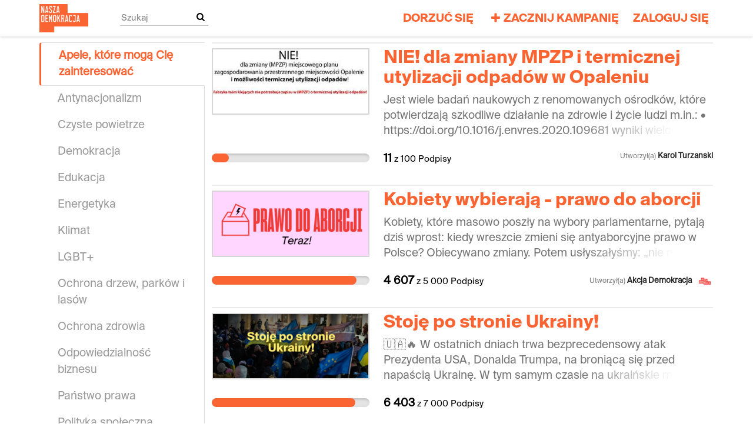

--- FILE ---
content_type: text/html; charset=utf-8
request_url: https://www.naszademokracja.pl/categories?page=9
body_size: 20377
content:
<!DOCTYPE html>
<html data-default-locale="en" dir="ltr" lang="pl" prefix="og: http://ogp.me/ns# fb: http://ogp.me/ns/fb#">
<head>
<meta content="width=device-width, initial-scale=1.0" name="viewport">
<meta charset="utf-8">
<title>
Nasza Demokracja
</title>
<link rel="icon" type="image/jpeg" href="https://www.naszademokracja.pl/rails/active_storage/blobs/proxy/eyJfcmFpbHMiOnsiZGF0YSI6MjA5MCwicHVyIjoiYmxvYl9pZCJ9fQ==--1bc412219c710abb4332d184223323875774d40c/ND_logo_screen-08.jpg" />
<link rel="apple-touch-icon" type="image/jpeg" href="https://www.naszademokracja.pl/rails/active_storage/blobs/proxy/eyJfcmFpbHMiOnsiZGF0YSI6MjA5MSwicHVyIjoiYmxvYl9pZCJ9fQ==--464b35452a040aafbb42feb5f6723827f9ad5199/ND_logo_screen-08.jpg" />

<link as="font" crossorigin="true" href="https://www.naszademokracja.pl/assets/agra/agra-fe58de35ea251c39ece47a9dcc45685214f71d54aa06e9b6b622e5bc0c366d71.woff2" rel="preload" type="font/woff2">
<link rel="preload" href="/rails/active_storage/blobs/proxy/eyJfcmFpbHMiOnsiZGF0YSI6NzI5MzQxLCJwdXIiOiJibG9iX2lkIn19--ed2b0fe22cbce6dd29c8a8a29b1c989dcd0a9db5/SuisseIntl-Bold.otf" crossorigin="true" as="font" type="font/otf"><link rel="preload" href="/rails/active_storage/blobs/proxy/eyJfcmFpbHMiOnsiZGF0YSI6NzI5MzQyLCJwdXIiOiJibG9iX2lkIn19--8e992a8384e8005d4814616fc676bb03679b9aae/SuisseIntl-Bold.ttf" crossorigin="true" as="font" type="font/ttf"><link rel="preload" href="/rails/active_storage/blobs/proxy/eyJfcmFpbHMiOnsiZGF0YSI6NzI5MzQ1LCJwdXIiOiJibG9iX2lkIn19--bae97b6c1b9e0c887b2e2de33d6267fd5a0d447d/SuisseIntl-Regular.otf" crossorigin="true" as="font" type="font/otf"><link rel="preload" href="/rails/active_storage/blobs/proxy/eyJfcmFpbHMiOnsiZGF0YSI6NzI5MzQ2LCJwdXIiOiJibG9iX2lkIn19--f07c3061f20c103acc37c7377142a9251bdc1c59/SuisseIntl-Regular.ttf" crossorigin="true" as="font" type="font/ttf"><link rel="preload" href="/rails/active_storage/blobs/proxy/eyJfcmFpbHMiOnsiZGF0YSI6NzI5MzQ1LCJwdXIiOiJibG9iX2lkIn19--bae97b6c1b9e0c887b2e2de33d6267fd5a0d447d/SuisseIntl-Regular.otf" crossorigin="true" as="font" type="font/otf"><link rel="preload" href="/rails/active_storage/blobs/proxy/eyJfcmFpbHMiOnsiZGF0YSI6NzI5MzQ2LCJwdXIiOiJibG9iX2lkIn19--f07c3061f20c103acc37c7377142a9251bdc1c59/SuisseIntl-Regular.ttf" crossorigin="true" as="font" type="font/ttf"><link rel="preload" href="https://www.naszademokracja.pl/assets/inter/Inter-Regular-8077bbbd95c96117e9adb3494411074da3eb636954a3c21ae5d301ecbee904c9.woff2" crossorigin="true" as="font" type="font/woff2"><link rel="preload" href="https://www.naszademokracja.pl/assets/inter/Inter-SemiBold-718862dfd35d386251e3ffc603b563485fdfcb224c24b31487bcad6298a60e02.woff2" crossorigin="true" as="font" type="font/woff2">
<link href="https://www.naszademokracja.pl/styles/221-1759171187-a434f2c35ca2cf3910e1ea4e53506c4717130bca.css" media="screen" rel="stylesheet">

<script nonce="">
//<![CDATA[
window.__webpack_public_path__ = '/packs/';
window.Agra = window.Agra || {};
window.Agra.Configuration = {"activeStorageDirectUploadsPath":"/rails/active_storage/direct_uploads","awsRegion":"us-east-1","defaultTimeZone":"Europe/Warsaw","disableAnimations":false,"disablePublicEventCreation":false,"embedly":{"allowedProviders":null,"disabled":false,"privacyMode":false,"placeholderImageUrl":null},"errorReporting":{"rollbar":{"enabled":false},"appsignal":{"enabled":false}},"externalImagesEnabled":true,"geoipHostname":"geoip.controlshift.app","googleFontsApiKey":"AIzaSyDD9MJEarAI8E0vUfg8l4HJwOJD39KLu6E","organisationCountry":"PL","organisationName":"Nasza Demokracja","organisationPreferredLocale":"pl","showTimeMeridian":false,"stubGoogleMaps":false,"tokyoUrlBase":"https://www.naszademokracja.pl","botProtection":{"kind":"none"},"locationSearchBias":{"boundaryBox":{"max_latitude":null,"min_latitude":null,"max_longitude":null,"min_longitude":null},"center":null,"country":null},"mapTilesProvider":{"kind":"aws_location_service","clientApiToken":"v1.public.[base64].ZWU0ZWIzMTktMWRhNi00Mzg0LTllMzYtNzlmMDU3MjRmYTkx"},"sendTrackingEventsTo":["google_analytics"]};

//]]>
</script>
<script src="/packs/js/runtime-184aba420e61a6fd72b2.js" defer="defer"></script>
<script src="/packs/js/4499-1c4d4ad1fd31791704d1.js" defer="defer"></script>
<script src="/packs/js/889-8e7aad25df97c0116d5b.js" defer="defer"></script>
<script src="/packs/js/9741-2a0dfd2234ed59d4e286.js" defer="defer"></script>
<script src="/packs/js/phoenix-efa7d50a82ce7d5a63a9.js" defer="defer"></script>
<link rel="stylesheet" href="https://www.naszademokracja.pl/packs/css/phoenix-8cfed123.css" />
<meta content="186975881730896" property="fb:app_id">
<meta name="csrf-param" content="authenticity_token" />
<meta name="csrf-token" content="cLpB7-ibHHsgIe5B21lnv8RdZjTmr0tpHPd1exA7o5q7UxHgPouPZHMlTow8XGZXQ0jXgztGvwzXYyHcKX4QPw" />


<script src="https://www.googletagmanager.com/gtag/js?id=G-5JE4ZZEBT5" async="async"></script>
<script nonce="">
//<![CDATA[
window.dataLayer = window.dataLayer || [];
function gtag(){
  dataLayer.push(arguments)
}

//]]>
</script>
<script nonce="">
//<![CDATA[
gtag('js', new Date());
gtag('config', 'G-5JE4ZZEBT5', {});

//]]>
</script>



</head>
<body class="body-categories-index " data-bs-no-jquery>
<a class="skip-main" href="#main-content">Przejdź do treści głównej</a>

<div class="main">
<div class="navbar navbar-light navbar-expand-md py-0" id="header">
<div class="container">
<div class="navbar-content d-flex justify-content-between align-items-center">
<div class="navbar-brand py-0">
<div class="logo-container w-100 mx-0 with-theme">
<a class="nav-link d-flex flex-wrap align-items-center px-0" href="https://www.naszademokracja.pl/" id="header-logo-href">
<div class="me-2">
<img class="logo" alt="Nasza Demokracja" src="https://www.naszademokracja.pl/rails/active_storage/blobs/proxy/eyJfcmFpbHMiOnsiZGF0YSI6MjA5MywicHVyIjoiYmxvYl9pZCJ9fQ==--1bb176f45a2e9938bf4c76900d447e146ddbe0ec/ND_logo_screen-03-prszy.png" />
</div>
<div class="subtitle">

</div>
<div class="logo-mobile"></div>
</a>
</div>

</div>
<button aria-controls="header-nav-action-links" aria-expanded="false" aria-label="Przełącz nawigację" class="navbar-toggler collapsed" data-bs-target="#header-nav-action-links" data-bs-toggle="collapse" id="header-nav-toggle" type="button">
<i class="icon-menu"></i>
</button>
</div>
<div class="collapse navbar-collapse" id="header-nav-action-links">
<form action="/petitions/search" class="filter search-box search-box-mini navbar-search d-md-none d-lg-block" id="header-search-form" method="GET" role="search">
<input aria-label="Szukaj" class="search-query" name="query" placeholder="Szukaj" type="search">
<button aria-label="Realizuj wyszukiwanie" class="search-button" id="search-campaign">
<i class="icon-search"></i>
</button>
</form>

<ul class="navbar-nav ms-auto">
<li class='nav-item'>
<a class="nav-link" href="https://www.akcjademokracja.pl/dorzuc-sie/">Dorzuć się</a>
</li>

<li class='nav-item'>
<a id="nav-start-petition" class="icon-plus nav-link" href="/petition/start?source=header">Zacznij kampanię</a>
</li>

<li id="login-link" class="nav-item"><a class="login nav-link" id="nav-login" href="/users/sign_in">Zaloguj się</a></li>

</ul>
</div>
</div>
</div>



<div class="main-content" id="main-content">
<div class="container">
<div class="row" id="alerts">
<div class="col-md-8 offset-md-2">
<div class="client-side-alerts">
<div class="alert alert-success" role="alert" style="display: none;">
<span></span>
</div>
<div class="alert alert-danger" role="alert" style="display: none;">
<span></span>
</div>
</div>


</div>
</div>
<div class="row stacked-navigation-wrapper">
<div class="col-md-4 col-lg-3 pe-0 stacked-navigation script-loader" data-script-name="stackedNavigation">
<div role="tabpanel">
<ul class="nav flex-column nav-tabs nav-stacked" role="tablist">
<li class="nav-item selector" role="presentation">
<a class="nav-link active" href="/categories">Apele, które mogą Cię zainteresować</a>
</li>
<li class="nav-item selector" role="presentation">
<a class="nav-link " href="/categories/antynacjonalizm">Antynacjonalizm</a>
</li>
<li class="nav-item selector" role="presentation">
<a class="nav-link " href="/categories/smog">Czyste powietrze</a>
</li>
<li class="nav-item selector" role="presentation">
<a class="nav-link " href="/categories/demokracja">Demokracja</a>
</li>
<li class="nav-item selector" role="presentation">
<a class="nav-link " href="/categories/edukacja">Edukacja</a>
</li>
<li class="nav-item selector" role="presentation">
<a class="nav-link " href="/categories/energetyka">Energetyka</a>
</li>
<li class="nav-item selector" role="presentation">
<a class="nav-link " href="/categories/klimat">Klimat</a>
</li>
<li class="nav-item selector" role="presentation">
<a class="nav-link " href="/categories/lgbt-3">LGBT+</a>
</li>
<li class="nav-item selector" role="presentation">
<a class="nav-link " href="/categories/ochrona-drzew-parkow-i-lasow">Ochrona drzew, parków i lasów</a>
</li>
<li class="nav-item selector" role="presentation">
<a class="nav-link " href="/categories/ochrona-zdrowia">Ochrona zdrowia</a>
</li>
<li class="nav-item selector" role="presentation">
<a class="nav-link " href="/categories/odpowiedzialnosc-biznesu">Odpowiedzialność biznesu</a>
</li>
<li class="nav-item selector" role="presentation">
<a class="nav-link " href="/categories/demokracja-i-panstwo-prawa">Państwo prawa</a>
</li>
<li class="nav-item selector" role="presentation">
<a class="nav-link " href="/categories/polityka-spoleczna">Polityka społeczna</a>
</li>
<li class="nav-item selector" role="presentation">
<a class="nav-link " href="/categories/polska-w-ue">Polska w UE</a>
</li>
<li class="nav-item selector" role="presentation">
<a class="nav-link " href="/categories/prawa-czlowieka">Prawa człowieka</a>
</li>
<li class="nav-item selector" role="presentation">
<a class="nav-link " href="/categories/prawa-kobiet">Prawa kobiet</a>
</li>
<li class="nav-item selector" role="presentation">
<a class="nav-link " href="/categories/prawa-osob-z-niepelnosprawnosciami">Prawa osób z niepełnosprawnościami</a>
</li>
<li class="nav-item selector" role="presentation">
<a class="nav-link " href="/categories/prawa-pracownicze">Prawa pracownicze</a>
</li>
<li class="nav-item selector" role="presentation">
<a class="nav-link " href="/categories/ochrona-zwierzat">Prawa zwierząt</a>
</li>
<li class="nav-item selector" role="presentation">
<a class="nav-link " href="/categories/puszcza-bialowieska">Puszcza Białowieska</a>
</li>
<li class="nav-item selector" role="presentation">
<a class="nav-link " href="/categories/sprawiedliwosc-ekonomiczna">Sprawiedliwość społeczna</a>
</li>
<li class="nav-item selector" role="presentation">
<a class="nav-link " href="/categories/srodowisko-i-ekologia">Środowisko</a>
</li>
<li class="nav-item selector" role="presentation">
<a class="nav-link " href="/categories/uchodzcy">Uchodźcy</a>
</li>
<li class="nav-item selector" role="presentation">
<a class="nav-link " href="/categories/wybory">Wybory</a>
</li>
<li class="nav-item more d-none" role="presentation">
<a class="nav-link" href="#">Więcej <i class="icon-angle-down"></i>
</a></li>
</ul>
</div>
</div>
<div class="col-md-8 col-lg-9 stacked-navigation-content">
<div class="tab-content">
<div class="tab-pane active" role="tabpanel">
<ul class="list-unstyled">
<li>
<div class='petition-horizontal'>
<div class='row'>
<div class='col-md-4'>
<a href="/petitions/protest-przeciwko-zmiana-w-mpzp-nie-dla-termicznej-utylizacji-odpadow"><div class='campaign-image'><img src="https://images.controlshift.app/rails/active_storage/representations/proxy/eyJfcmFpbHMiOnsiZGF0YSI6NjU3OTYxLCJwdXIiOiJibG9iX2lkIn19--883e5f8fb49c34e5df0cb75b62dd52c5565a70c7/eyJfcmFpbHMiOnsiZGF0YSI6eyJmb3JtYXQiOiJqcGciLCJzdHJpcCI6dHJ1ZSwiY3JvcCI6Ijk1MXgzOTMrMCswIiwicmVzaXplX3RvX2xpbWl0IjpbMzMwLDMzMF19LCJwdXIiOiJ2YXJpYXRpb24ifX0=--2fc8c289bb45fd3930d97ecb673994ba7a1f357c/476441549_2549540875380144_6883630884687767473_n%20(1).jpg" /></div>
</a></div>
<div class='col-md-8'>
<a class='title petition-title' href='/petitions/protest-przeciwko-zmiana-w-mpzp-nie-dla-termicznej-utylizacji-odpadow'>
NIE! dla zmiany MPZP i termicznej utylizacji odpadów w Opaleniu
</a>
<div class='petition-why'>
Jest wiele badań naukowych z renomowanych ośrodków, które potwierdzają szkodliwe działanie na zdrowie i życie ludzi m.in.:
• https://doi.org/10.1016/j.envres.2020.109681 wyniki wieloletnich badań gdzie uczeni z Université Côte d&#39;Azur (jednej z najlepszych badawczych uczelni Francji) badali dwa okresy 2005-2009 i 2010-2014. Stwierdzono wyższe występowanie u mieszkańców okolic spalarni groźnych nowotworów, np. ostrej białaczki szpikowej. Analizowaną populację zestawiono z olbrzymią grupą kontrolną blisko miliona mieszkańców Francji z obszarów nienarażonych na ekspozycję spalarni. 


• https://doi.org/10.3390/ijerph16162863 przeprowadzono badania w Pizie we Włoszech przez Narodowy Ośrodek Badawczy z Włoch. Okazało się, że u mieszkańców okolic spalarni częściej występował chłoniak, choroby układu krążenia, a u kobiet zwiększona tendencja do ostrych chorób układu oddechowego. 


• https://www.unisante.ch/fr/formation-recherche/recherche/publications/raisons-sante/raisons-sante-325 w 2021 r. Uniwersyteckie Centrum Medycyny Ogólnej i Zdrowia Uniwersytetu w Lozannie (Szwajcaria) opublikowało wyniki badań, z których jednoznacznie wynika, że okolice spalarni w tym mieście są dramatycznie skażone dioksynami. Skażenie jest tak wysokie, że zabronione jest uprawianie warzyw w przydomowych ogródkach, a dzieci nie mogą się w nich bawić. Spalarnia funkcjonowała tam przez ponad 60 lat. Zapewne też wydawała się bezpieczna i że spełnia wszystkie normy. 


Poza wyżej wymienionymi badaniami można znaleźć również wyroki sądowe.
• We Francji w Vaux-le-Pénil (gmina Maincy) skargę na spalarnię złożyły władze gminy oraz mieszkańcy. Sąd potwierdził związek pomiędzy działalnością spalarni a zachorowaniami na nowotwory. Dopuszczalna norma dioksyn została przekroczona 2260 razy. Wyrok został utrzymany przez sąd apelacyjny pod koniec 2019 r. Droga wiodąca do spalarni była nazywana przez okolicznych mieszkańców „ulicą nowotworów”. https://www.leparisien.fr/seine-et-marne-77/incinerateur-de-vaux-le-penil-l-agglomeration-de-melun-encore-condamnee-11-10-2019-8170782.php


Kolejnym powodem do braku akceptacji &quot;potencjalnej inwestycji&quot; jest renoma &quot;potencjalnego inwestora&quot;, u którego w ubiegłym miesiącu została przeprowadzona kontrola z WIOŚ Warszawa:
• https://www.gov.pl/web/wios-warszawa/odpady-medyczne-zostaly-ujawnione-przez-wios-w-warszawie-w-m-plock
• https://plock.wyborcza.pl/plock/7,35681,31677748,prokuratura-wszczyna-sledztwo-w-sprawie-firmy-ktora-skladowala.html


Zgodnie z informacjami z oficjalnej strony inspektorzy WIOŚ &quot;stwierdzili magazynowanie odpadów innych niż niebezpieczne i niebezpiecznych, w tym medycznych i medycznych zakaźnych bez zabezpieczenia przed oddziaływaniem niekorzystnych warunków atmosferycznych, w sposób zagrażający życiu i zdrowiu człowieka oraz środowiska naturalnego.&quot;

Kontrola w Płocku zakończyła się mandatem karnym, skierowaniem sprawy  Państwowego Powiatowego Inspektora Sanitarnego w Płocku oraz zawiadomieniem do Prokuratury Rejonowej w Płocku.
 
Ponadto teren &quot;potencjalnej inwestycji&quot; znajduje się w Nadwiślańskim obszarze chronionego krajobrazu oraz obszarze Natura 2000, w tych obszarach znajduje się wiele gatunków roślin oraz zwierząt w tym gatunki priorytetowe o wysokiej wartości przyrodniczej.
 
Każdy z nas jest ZA rozwojem miasta i gminy Gniew, jednak nie kosztem zdrowia i życia mieszkańców.

Biorąc powyższe argumenty pod uwagę, wnoszę, jak na wstępie, o odrzucenie w miejscowym planie zagospodarowania przestrzennego możliwości &quot;zakładu unieszkodliwiania odpadów&quot; oraz &quot;instalacji do termicznego przetwarzania odpadów&quot;.
</div>
</div>
</div>
<div class='row'>
<div class='col-md-4'>
<div class='petition-progress'>
<div class='progressbar'>
<div class='progressbar total'>
<div class='progressbar done' style='width:11%'></div>
</div>
</div>

</div>
</div>
<div class='col-md-8'>
<div class='petition-signatures'>
<span class='number'>11</span>
z
<span class='strong'>100</span>
Podpisy
</div>
<div class='petition-creator'>
Utworzył(a)
<span class='name'>Karol Turzanski</span>

</div>
</div>
</div>
</div>

</li>
<li>
<div class="petition-horizontal">
<div class="row">
<div class="col-md-4">
<a href="/petitions/kobiety-wybieraja-prawo-do-aborcji"><div class="campaign-image"><img src="https://images.controlshift.app/rails/active_storage/representations/proxy/eyJfcmFpbHMiOnsiZGF0YSI6NjU3ODA1LCJwdXIiOiJibG9iX2lkIn19--3d67bc6ede8ff795394edf6a73d345ecdc3c6aed/eyJfcmFpbHMiOnsiZGF0YSI6eyJmb3JtYXQiOiJwbmciLCJzdHJpcCI6dHJ1ZSwiY3JvcCI6IjE2MDB4NjYxKzArMzciLCJyZXNpemVfdG9fbGltaXQiOlszMzAsMzMwXX0sInB1ciI6InZhcmlhdGlvbiJ9fQ==--85660196b60be25892b65e2771c6eb2fb96074e4/You%20can&#39;t%20stop%20a%20digital%20strike%20(1).png" /></div>
</a></div>
<div class="col-md-8">
<a class="title petition-title" href="/petitions/kobiety-wybieraja-prawo-do-aborcji">
Kobiety wybierają - prawo do aborcji
</a>
<div class="petition-why">
Kobiety, które masowo poszły na wybory parlamentarne, pytają dziś wprost: kiedy wreszcie zmieni się antyaborcyjne prawo w Polsce?

Obiecywano zmiany. Potem usłyszałyśmy: „nie ma większości”. Kolejne wymówki, kolejni hamulcowi straszą nas wetem prezydenckim. Ale to się wkrótce zmieni.

💬 Styczniowy sondaż Opinii24 dla RMF FM pokazał, że ponad 15% wyborców wciąż nie podjęło decyzji. W tej grupie jest wiele kobiet – rozczarowanych, niezdecydowanych, ale nadal gotowych walczyć o swoje prawa. To one mogą przesądzić o wyniku wyborów. Kandydaci i kandydatki, którzy chcą ich głosów, muszą jasno powiedzieć: czy prawa kobiet będą wreszcie respektowane, czy znów zostaną zepchnięte na margines?

Chcemy jasnej deklaracji. Czy po wyborach prawo aborcyjne zostanie zliberalizowane i zdekryminalizowane ustawami prezydenckimi? Czy znów będziemy musiały walczyć z próbami jego zaostrzenia?

📢 Kobiety nie będą głosować na wrogów swoich praw!
</div>
</div>
</div>
<div class="row">
<div class="col-md-4">
<div class="petition-progress">
<div class="progressbar">
<div class="progressbar total">
<div class="progressbar done" style="width:92%"></div>
</div>
</div>

</div>
</div>
<div class="col-md-8">
<div class="petition-signatures">
<span class="number">4 607</span>
z
<span class="strong">5 000</span>
Podpisy
</div>
<div class="petition-creator">
Utworzył(a)
<span class="name">Akcja Demokracja</span>
<img alt="Picture" class="profile-image custom-avatar" title="Picture" src="https://static.controlshift.app/users/images/523081/icon/Projekt_bez_nazwy_%281%29.png?1711575423" />
</div>
</div>
</div>
</div>

</li>
<li>
<div class="petition-horizontal">
<div class="row">
<div class="col-md-4">
<a href="/petitions/stoje-po-stronie-ukrainy"><div class="campaign-image"><img src="https://images.controlshift.app/rails/active_storage/representations/proxy/eyJfcmFpbHMiOnsiZGF0YSI6NjU0NzIxLCJwdXIiOiJibG9iX2lkIn19--0b532e45ad0fd811d73e230fc05da82cd023db90/eyJfcmFpbHMiOnsiZGF0YSI6eyJmb3JtYXQiOiJwbmciLCJzdHJpcCI6dHJ1ZSwiY3JvcCI6IjExOTl4NDk1KzArOTMiLCJyZXNpemVfdG9fbGltaXQiOlszMzAsMzMwXX0sInB1ciI6InZhcmlhdGlvbiJ9fQ==--f3e068aa29d17bc2db63a6185b083cd170398cee/Kopia%20--%20kobklim%20--%20kopia%20(725%20x%20300%20px)%20(1200%20x%20630%20px).png" /></div>
</a></div>
<div class="col-md-8">
<a class="title petition-title" href="/petitions/stoje-po-stronie-ukrainy">
Stoję po stronie Ukrainy!
</a>
<div class="petition-why">
🇺🇦🔥 W ostatnich dniach trwa bezprecedensowy atak Prezydenta USA, Donalda Trumpa, na broniącą się przed napaścią Ukrainę. W tym samym czasie na ukraińskie miasta spadają bomby 💥, a ludzie giną ⚰️, odnoszą poważne rany 🚑 i tracą dach nad głową 🏚️. Trump powiela rosyjską narrację 🛑 o przyczynach wybuchu wojny, a w ślad za nim idą politycy, niestety również polscy, na czele z Karolem Nawrockim.
🤝 Przez ostatnie 3 lata, my – mieszkanki i mieszkańcy Polski – pokazaliśmy, że los Ukrainy nie jest nam obojętny. Nasz kraj stał się gościnnym domem 🏠 dla setek tysięcy Ukrainek i Ukraińców, a osoby przybywające z Ukrainy wnoszą cenny wkład 📚💼 do polskiej gospodarki, kultury i życia publicznego.
💙💛 Dziś, gdy nasi przyjaciele są atakowani, nie możemy zostawiać ich w potrzebie! ✊🇵🇱🇺🇦
</div>
</div>
</div>
<div class="row">
<div class="col-md-4">
<div class="petition-progress">
<div class="progressbar">
<div class="progressbar total">
<div class="progressbar done" style="width:91%"></div>
</div>
</div>

</div>
</div>
<div class="col-md-8">
<div class="petition-signatures">
<span class="number">6 403</span>
z
<span class="strong">7 000</span>
Podpisy
</div>
<div class="petition-creator">
</div>
</div>
</div>
</div>

</li>
<li>
<div class="petition-horizontal">
<div class="row">
<div class="col-md-4">
<a href="/petitions/list-otwarty-w-sprawie-przyszlosci-zakola-wawerskiego"><div class="campaign-image"><img src="https://images.controlshift.app/rails/active_storage/representations/proxy/eyJfcmFpbHMiOnsiZGF0YSI6NjQ5MjY0LCJwdXIiOiJibG9iX2lkIn19--9d770a3aa2d6474f62894200f6a111f2473fc84a/eyJfcmFpbHMiOnsiZGF0YSI6eyJmb3JtYXQiOiJqcGVnIiwic3RyaXAiOnRydWUsImNyb3AiOiI2MDAweDI0NzkrMCs1NTYiLCJyZXNpemVfdG9fbGltaXQiOlszMzAsMzMwXX0sInB1ciI6InZhcmlhdGlvbiJ9fQ==--c438591570b34c0c96f210a8bc7f281d09bacd83/Kopia_aki_Zakola_Wawerskiego_fot._Olga_Roszkowska_ZAKOLE.jpeg" /></div>
</a></div>
<div class="col-md-8">
<a class="title petition-title" href="/petitions/list-otwarty-w-sprawie-przyszlosci-zakola-wawerskiego">
List otwarty w sprawie przyszłości Zakola Wawerskiego
</a>
<div class="petition-why">
Znajdujemy się w momencie, w którym Zakole Wawerskie można uratować, zamiast przeznaczać ogromne środki na odtwarzanie siedlisk, jak ma to miejsce w całej Europie. W ostatnich latach podjęto formalne kroki w kierunku zabezpieczenia Zakola Wawerskiego jako zielonego terenu podmokłego – uchwalono miejscowy plan zagospodarowania przestrzennego oraz zarekomendowano jego ochronę w ramach uchwalonej przez miasto Zielonej Wizji Warszawy*. To słuszne wstępne kroki i deklaracje, które jednak nie zapewniają pełnej ochrony tego wrażliwego i podatnego na zaburzenia ekosystemu. 

Niemal cały obszar Zakola Wawerskiego jest własnością prywatną kilkuset rodzin niegdyś uprawiających te tereny. W tej sytuacji odpowiedzialność za kluczowy element zielono-błękitnej infrastruktury Warszawy jest rozproszona i spoczywa na właścicielach, a przyszłość Zakola pozostaje niepewna. Brak systemowych rozwiązań prowadzi do narastania napięć i poczucia niesprawiedliwości, zarówno wśród właścicieli i właścicielek gruntów, jak i mieszkańców i mieszkanek Warszawy, dla których ten teren pozostaje w dużej mierze niedostępny. 

*Zielona Wizja Warszawy – dokument przyjęty uchwałą przez Radę m.st. Warszawy. Zawiera zestaw rekomendacji i propozycji inwestycyjnych, mających doprowadzić do osiągnięcia neutralności klimatycznej przez miasto do 2050 roku. 

~~~~~

English version:

To the Warsaw City Council,
Zakole Wawerskie (Wawer Bend) is a wetland in Warsaw, encompassing peat bogs with alder carrs, reed beds, wet meadows, and former farmlands and orchards. The area is crucial to Warsaw&#39;s ecological and sustainable future*—it cools the city, tempers the local climate, retains rainwater to protect against the impact of severe storms and droughts, and stores massive amounts of carbon, preventing its release into the atmosphere. Zakole Wawerskie provides countless ecosystem services and is part of our natural heritage. As an urban haven of biodiversity with a past rooted in agriculture, it is a source of inspiration for a wide range of social, educational and artistic initiatives. At the same time, the area suffers from neglect and is at risk of degradation. Illegal dumping of bulky waste, land raising, water regime disturbances, and growing ecosystem fragmentation—these are the consequences of the entire site having been left for many years without systemic protection.
We are at a juncture when Zakole Wawerskie can still be saved, instead of—as is the trend across Europe—expending vast resources on habitat restoration. In recent years, formal steps have been taken to secure its status as a green wetland: Warsaw has adopted a local zoning plan and recommended that the site should be protected under its Green Vision of Warsaw strategy*. While these initial steps and declarations are valid, they fail to ensure that this fragile, highly vulnerable ecosystem is fully preserved. 

Nearly all of Zakole Wawerskie is privately owned by a few hundred families that once farmed these lands. As a result, responsibility for this critical part of Warsaw’s green and blue infrastructure is fragmented, resting with individual landowners, while the future of Zakole remains uncertain. The absence of systemic solutions has fueled tensions and a sense of injustice—both among the landowners and Warsaw residents, who to a large extent have no access to the area.
Protecting Zakole Wawerskie requires more than just banning development in certain areas, a measure that has already been enforced. What is truly needed is a model that could prevent its gradual degradation. A holistic, long-term plan to manage and protect the ecosystem is essential—one that accounts for biodiversity, the water environment, and the site’s function as an urban green area and wetland. 
Environmental groups and local residents advocate for gradient-based approach to functional planning that could reconcile the needs of the residents with wetland conservation. In the south, this could mean creating a wetland park for walking and recreation, while the northern section, the wildest and most water-rich, could be designated as a nature reserve, offering opportunities to experience nature without interference and learn about the role of water and wetlands in urban environments.
We call for treating Zakole Wawerskie as a priority within the climate crisis strategy. We expect the land acquisitions recommended in the Green Vision of Warsaw to be carried out, along with developing a plan to protect the site in collaboration with the local community and non-governmental organizations, while also exploring new models of managing public green spaces. We believe that we must work together to find solutions that go beyond the conventional approaches employed so far—innovative stewardship models that take to heart the voices of environmentalists, activists, artists, and the local community. This will not be possible without involvement from the city, which could coordinate these efforts and guarantee effective action.
Zakole Wawerskie has the potential to become a symbol of a modern, multidimensional approach to urban ecology—a space where biodiversity and social diversity reinforce one another. Even so, without a land acquisition strategy and well-defined co-management principles, the ecosystem remains in limbo, at risk of continued degradation. The future of this unique urban wetland depends on taking decisions that must be bold, responsible and forward-looking. We believe that such decisions will be made. 
*Green Vision of Warsaw: a document approved by the Warsaw City Council. Contains a set of recommendations and investment proposals aimed at achieving climate neutrality by the city by 2050.

www.zakole.pl
</div>
</div>
</div>
<div class="row">
<div class="col-md-4">
<div class="petition-progress">
<div class="progressbar">
<div class="progressbar total">
<div class="progressbar done" style="width:82%"></div>
</div>
</div>

</div>
</div>
<div class="col-md-8">
<div class="petition-signatures">
<span class="number">4 102</span>
z
<span class="strong">5 000</span>
Podpisy
</div>
<div class="petition-creator">
Utworzył(a)
<span class="name">grupa ZAKOLE</span>

</div>
</div>
</div>
</div>

</li>
<li>
<div class="petition-horizontal">
<div class="row">
<div class="col-md-4">
<a href="/petitions/rzeczywista-ochrona-przed-nienawiscia"><div class="campaign-image"><img src="https://images.controlshift.app/rails/active_storage/representations/proxy/eyJfcmFpbHMiOnsiZGF0YSI6NjQ4OTgyLCJwdXIiOiJibG9iX2lkIn19--08497847345bcd4429c49a0f712612ae11fc465e/eyJfcmFpbHMiOnsiZGF0YSI6eyJmb3JtYXQiOiJqcGciLCJzdHJpcCI6dHJ1ZSwicmVzaXplX3RvX2xpbWl0IjpbMzMwLDMzMF19LCJwdXIiOiJ2YXJpYXRpb24ifX0=--bb14e8de518d7ecc83119eede39a5543951f3113/IMG_20230603_153756.jpg" /></div>
</a></div>
<div class="col-md-8">
<a class="title petition-title" href="/petitions/rzeczywista-ochrona-przed-nienawiscia">
Rzeczywista ochrona przed nienawiścią
</a>
<div class="petition-why">
Społeczność LGBTQIA+ w Polsce jest prześladowana od lat. Przez ostatnie 8 lat mieliśmy do czynienia z państwową, systemową kampanią nienawiści, w której uczestniczyli prezydent, członkowie rządu, media publiczne. W jej wyniku setki osób LGBT+ zostały pobite, a kilkoro dzieci odebrało sobie życie.

Nowy rząd w umowie koalicyjnej obiecał nam ochronę przed nienawiścią. Faktycznie, po roku prac wniósł do Sejmu projekt ustawy o nienawiści - który częściowo ten postulat realizuje. Niestety jednak - uwagi organizacji społecznych doświadczonych w sądowej walce z nienawiścią - zostały zignorowane, i istnieją realne wątpliwości, czy zapisy te będą wystarczające do systemowego rozwiązania problemu.

Mimo to popieraliśmy ten projekt, bo robił dużo rzeczy dobrze. Jedną z nich było rozszerzenie zakazu okazywania nienawiści wobec osoby &quot;z powodu jej cech&quot; na &quot;w związku z cechami&quot; - co oznaczało, że atak motywowany homofobią był przestępstwem niezależnie od tego, czy zaatakowany faktycznie był gejem, czy tylko atakującemu się tak wydawało.

Poprawka Koalicji Obywatelskiej zmieniła jednak ten zapis - na &quot;w związku z jej cechami&quot;. Wydaje się, że różnica niewielka - ale funkcjonalnie olbrzymia. To jest prawo karne - więc jeśli obrońca przestępcy stwierdzi, że &quot;wg niego pokrzywdzony nie jest gejem&quot; - to sąd będzie miał obowiązek udowodnić, że pokrzywdzony faktycznie jest gejem, albo uniewinnić przestępcę.

Takie rzeczy w Polsce już się zdarzały - w 2023 w procesie o nienawiść żądała tego Kaja Godek, a Sąd Okręgowy w Warszawie stwierdził:
„W ocenie Sądu fakt przynależności każdego z powodów do grupy osób o orientacji homoseksualnej (czy biseksualnej) winien zostać przez nich wykazany za pomocą dowodu w postaci opinii biegłego sądowego seksuologa lub przynajmniej za pomocą dowodu z zaświadczenia lekarza seksuologa, potwierdzających orientację seksualną każdego z powodów”.

To drastyczne naruszenie godności człowieka.

Nie zgadzamy się na takie traktowanie. Nie będziemy biernie się przyglądać, jak rząd będzie robił konferencje o tym, jak to problem nienawiści rozwiązał. Dziś - ustawa ta to nie jest żadne rozwiązanie, a kontynuacja opresji.

Domagamy się cofnięcia szkodliwych zmian, i zapewnienia realnej ochrony naszego życia.
</div>
</div>
</div>
<div class="row">
<div class="col-md-4">
<div class="petition-progress">
<div class="progressbar">
<div class="progressbar total">
<div class="progressbar done" style="width:98%"></div>
</div>
</div>

</div>
</div>
<div class="col-md-8">
<div class="petition-signatures">
<span class="number">785</span>
z
<span class="strong">800</span>
Podpisy
</div>
<div class="petition-creator">
Utworzył(a)
<span class="name">Linus Lewandowski</span>
<img alt="Picture" class="profile-image custom-avatar" title="Picture" src="https://static.controlshift.app/users/images/560527/icon/366228113_6867612233305426_103438229146908403_n_%284%29.jpg?1738852803" />
</div>
</div>
</div>
</div>

</li>
<li>
<div class="petition-horizontal">
<div class="row">
<div class="col-md-4">
<a href="/petitions/apel-o-zakaz-sprzedazy-fajerwerkow-i-petard"><div class="campaign-image"><img src="https://images.controlshift.app/rails/active_storage/representations/proxy/eyJfcmFpbHMiOnsiZGF0YSI6NjUyNDA0LCJwdXIiOiJibG9iX2lkIn19--28b5f99f5649e02de979d80d16cb6ead2f7b8a69/eyJfcmFpbHMiOnsiZGF0YSI6eyJmb3JtYXQiOiJwbmciLCJzdHJpcCI6dHJ1ZSwicmVzaXplX3RvX2xpbWl0IjpbMzMwLDMzMF19LCJwdXIiOiJ2YXJpYXRpb24ifX0=--9264002111deda849d7be4f2170e232c84748dce/Projekt%20bez%20nazwy%20(44).png" /></div>
</a></div>
<div class="col-md-8">
<a class="title petition-title" href="/petitions/apel-o-zakaz-sprzedazy-fajerwerkow-i-petard">
Apel o zakaz sprzedaży fajerwerków i petard
</a>
<div class="petition-why">
Przez wzgląd na bezpieczeństwo i życie zwierząt oraz ludzi, dostępność służb takich jak straż pożarna, policja czy służba medyczna, apelujemy o natychmiastowy, całoroczny zakaz sprzedaży fajerwerków i petard.
Co roku media publikują informacje o żniwach, jakie niesie za sobą zabawa sylwestrowa. Śmierć zwierząt, w tym dzikich, ich ucieczki w popłochu, panika, to skutki świętowania przez Polki i Polaków wejścia w Nowy Rok.
Choć behawioryści i behawiorystki, naukowcy i naukowczynie, co roku publikują informacje o wpływie fajerwerków i petard na zwierzęta domowe i dzikie, materiały pirotechniczne są na tyle dostępne, że prośby i akcje edukacyjne nie przyniosą zmian, jeśli w naszym kraju nie zakaże się ich sprzedaży.
Pokaz fajerwerków w Dolinie Pięciu Stawów, śmierć Reji - psa z interwencji, który był pod opieką Fundacji Kundelek, sarny, która po wyleczeniu miała wrócić do lasu. Te zdarzenia to jasny dowód na to, że jedynie zakaz sprzedaży tak szkodliwych i niebezpiecznych materiałów, może zapobiec kolejnym śmierciom i krzywdom.
Fajerwerki i petardy to zagrożenie zdrowia i życia ludzi. Co roku na SOR trafiają osoby, w tym osoby niepełnoletnie, z poparzeniami, a nawet oberwaniami kończyn. Ogromny wpływ na ilość wypadków ma fakt, że znaczna większość osób korzysta z materiałów pirotechnicznych pod wpływem alkoholu. To czyn nielegalny, ale przez ilość wezwań w sylwestrową noc, odpowiednie służby nie są w stanie zareagować.
Tylko w tym roku (2024) do pożarów w trakcie Sylwestra straż pożarna musiała pojechać aż 600 razy. To zagrożenie życia i bezpieczeństwa dla tych osób, które wzywają służby z innych powodów niż podpalenia przez materiały pirotechniczne.
Kolejki na SOR to często brak ratunku dla osób, które czekają w długich kolejkach po pomoc z powodu objawów zawału czy udaru mózgu, czyli przypadków, w których najważniejsza jest szybka reakcja.
Wystrzały to stres również dla tych osób, które są wrażliwe na dźwięki. Np. osób ze spektrum autyzmu. Jak również dla osób starszych cierpiących na demencję oraz tych, które mają doświadczenie wojny, jak osoby uchodźcze z Ukrainy.
Ważnym aspektem jest również to, że każda interwencja policji, straży pożarnej czy służb medycznych, to koszta, które ponosi przecież polskie społeczeństwo.
Fajerwerki i petardy można w Polsce kupić przez cały rok. Wiele z nich importowanych jest z Chin, a ich instrukcje nie są nawet przetłumaczone na język polski. Wg raportu przeprowadzonego przez UOkiK oraz KAS aż 15% materiałów pirotechnicznych nie spełnia obowiązujących wymagań, więc nie są materiałami bezpiecznymi dla użytkowników i użytkowniczek.
Apelujemy o to, by sprzedaż fajerwerków i petard została w Polsce natychmiast zakazana. Nie możemy pozwolić na to, by nieodpowiedzialna zabawa pozbawiała życia i zdrowia zwierzęta, ludzi i paraliżowała pracę służb.
Źródła:
Źródła: Jak minęła sylwestrowa noc? &quot;Było blisko 600 pożarów&quot;, TVN24.pl, 1.01.2024 r.
Wystrzałowa noc? - kontrole fajerwerków Inspekcji Handlowej i Krajowej Administracji Skarbowej, UOKiK.gov.pl, 28.12.2023 r.
</div>
</div>
</div>
<div class="row">
<div class="col-md-4">
<div class="petition-progress">
<div class="progressbar">
<div class="progressbar total">
<div class="progressbar done" style="width:90%"></div>
</div>
</div>

</div>
</div>
<div class="col-md-8">
<div class="petition-signatures">
<span class="number">40 891</span>
z
<span class="strong">45 000</span>
Podpisy
</div>
<div class="petition-creator">
Utworzył(a)
<span class="name">Akcja Demokracja</span>
<img alt="Picture" class="profile-image custom-avatar" title="Picture" src="https://static.controlshift.app/users/images/489524/icon/Projekt_bez_nazwy_%281%29.png?1738850036" />
</div>
</div>
</div>
</div>

</li>
<li>
<div class="petition-horizontal">
<div class="row">
<div class="col-md-4">
<a href="/petitions/popieramy-pierwszy-projekt-komisji-kodyfikacyjnej-usunac-neo-sedziow"><div class="campaign-image"><img src="https://images.controlshift.app/rails/active_storage/representations/proxy/eyJfcmFpbHMiOnsiZGF0YSI6NjQ4MDkxLCJwdXIiOiJibG9iX2lkIn19--cf77ce478ac2917261e637d04e5818dba215771b/eyJfcmFpbHMiOnsiZGF0YSI6eyJmb3JtYXQiOiJqcGciLCJzdHJpcCI6dHJ1ZSwiY3JvcCI6IjcyNHgyOTkrMCswIiwicmVzaXplX3RvX2xpbWl0IjpbMzMwLDMzMF19LCJwdXIiOiJ2YXJpYXRpb24ifX0=--123496460add4639d0db21d88a2162fa0c8b9b8e/for.%20Bartek%20Kuzia%20(1)%20(1).jpg" /></div>
</a></div>
<div class="col-md-8">
<a class="title petition-title" href="/petitions/popieramy-pierwszy-projekt-komisji-kodyfikacyjnej-usunac-neo-sedziow">
Popieramy pierwszy projekt Komisji Kodyfikacyjnej: usunąć neo-sędziów!
</a>
<div class="petition-why">
Szczegóły uzasadnienia projektu &quot;Porozumienia Dla Praworządności&quot; znajdziesz tutaj: https://porozumieniedlapraworzadnosci.pl/?page_id=19
</div>
</div>
</div>
<div class="row">
<div class="col-md-4">
<div class="petition-progress">
<div class="progressbar">
<div class="progressbar total">
<div class="progressbar done" style="width:92%"></div>
</div>
</div>

</div>
</div>
<div class="col-md-8">
<div class="petition-signatures">
<span class="number">4 646</span>
z
<span class="strong">5 000</span>
Podpisy
</div>
<div class="petition-creator">
Utworzył(a)
<span class="name">Akcja Demokracja</span>
<img alt="Picture" class="profile-image custom-avatar" title="Picture" src="https://static.controlshift.app/users/images/523081/icon/Projekt_bez_nazwy_%281%29.png?1711575423" />
</div>
</div>
</div>
</div>

</li>
<li>
<div class="petition-horizontal">
<div class="row">
<div class="col-md-4">
<a href="/petitions/petycja-do-ministra-infrastruktury-o-wstrzymanie-budowy-drogi-s74-przez-kielce"><div class="campaign-image"><img src="https://images.controlshift.app/rails/active_storage/representations/proxy/eyJfcmFpbHMiOnsiZGF0YSI6NjQ3NDk0LCJwdXIiOiJibG9iX2lkIn19--42c6e41b6bb89595b84578a8211a992f50a44d96/eyJfcmFpbHMiOnsiZGF0YSI6eyJmb3JtYXQiOiJKUEciLCJzdHJpcCI6dHJ1ZSwiY3JvcCI6IjEzNzB4NTY2KzArMTc0IiwicmVzaXplX3RvX2xpbWl0IjpbMzMwLDMzMF19LCJwdXIiOiJ2YXJpYXRpb24ifX0=--381e510afc33eb2bfc143faafdf96041c20d089e/2.JPG" /></div>
</a></div>
<div class="col-md-8">
<a class="title petition-title" href="/petitions/petycja-do-ministra-infrastruktury-o-wstrzymanie-budowy-drogi-s74-przez-kielce">
Petycja do Ministra Infrastruktury o wstrzymanie budowy drogi S74 przez Kielce
</a>
<div class="petition-why">
Straty spowodowane wstrzymaniem inwestycji będą wielokrotnie niższe niż szkoda, którą na dziesięciolecia wyrządzi przecięcie Kielc drogą ekspresową w projektowanym kształcie. Droga ma nie tylko przejść niemal przez centrum Kielc w bezpośrednim sąsiedztwie gęstej zabudowy mieszkalnej, ale również przez tereny rekreacyjne – Zalew Kielecki i Dolinę Silnicy, które są jednymi z najatrakcyjniejszych terenów zielonych w mieście. Projekt odbiega od standardów, w jakich obecnie projektuje się infrastrukturę w polskich i europejskich miastach – jedyne co zaproponowano mieszkańcom to wykop i ekrany akustyczne, podczas gdy w innych miastach w podobnym otoczeniu projektuje się pełne tunele (vide tunel w trasie S2 pod Ursynowem w Warszawie, projektowany tunel KDP na wylocie z Warszawy czy tunele kolejowe w Łodzi). 
</div>
</div>
</div>
<div class="row">
<div class="col-md-4">
<div class="petition-progress">
<div class="progressbar">
<div class="progressbar total">
<div class="progressbar done" style="width:98%"></div>
</div>
</div>

</div>
</div>
<div class="col-md-8">
<div class="petition-signatures">
<span class="number">981</span>
z
<span class="strong">1 000</span>
Podpisy
</div>
<div class="petition-creator">
Utworzył(a)
<span class="name">Maciej Szczepański</span>

</div>
</div>
</div>
</div>

</li>
<li>
<div class="petition-horizontal">
<div class="row">
<div class="col-md-4">
<a href="/petitions/wzywamy-do-niezaleznej-kontroli-komputerow-w-ipn"><div class="campaign-image"><img src="https://images.controlshift.app/rails/active_storage/representations/proxy/eyJfcmFpbHMiOnsiZGF0YSI6NjQ0NDQ0LCJwdXIiOiJibG9iX2lkIn19--9702593660039de5019156d5b8e51133a73af866/eyJfcmFpbHMiOnsiZGF0YSI6eyJmb3JtYXQiOiJwbmciLCJzdHJpcCI6dHJ1ZSwiY3JvcCI6IjcyNXgzMDArMCswIiwicmVzaXplX3RvX2xpbWl0IjpbMzMwLDMzMF19LCJwdXIiOiJ2YXJpYXRpb24ifX0=--ff46a7c5779a3f98e7c9f8867b8ee2513c64d2a2/Kopia%20--%20instagram02.ai%20--%20kopia%20(5).png" /></div>
</a></div>
<div class="col-md-8">
<a class="title petition-title" href="/petitions/wzywamy-do-niezaleznej-kontroli-komputerow-w-ipn">
WZYWAMY DO NIEZALEŻNEJ KONTROLI KOMPUTERÓW W IPN
</a>
<div class="petition-why">
Firma Kaspersky jest powszechnie oskarżana o działalność hakersko-szpiegowską na rzecz Rosji. Oprogramowanie marki Kasperski zostało wycofane z rynku w USA i z instytucji publicznych w innych krajach Zachodu. 
</div>
</div>
</div>
<div class="row">
<div class="col-md-4">
<div class="petition-progress">
<div class="progressbar">
<div class="progressbar total">
<div class="progressbar done" style="width:81%"></div>
</div>
</div>

</div>
</div>
<div class="col-md-8">
<div class="petition-signatures">
<span class="number">407</span>
z
<span class="strong">500</span>
Podpisy
</div>
<div class="petition-creator">
Utworzył(a)
<span class="name">Tomasz Piątek</span>

</div>
</div>
</div>
</div>

</li>
<li>
<div class='petition-horizontal'>
<div class='row'>
<div class='col-md-4'>
<a href="/petitions/zagram-z-wielka-orkiestra-swiatecznej-pomocy"><div class='campaign-image'><img src="https://images.controlshift.app/rails/active_storage/representations/proxy/eyJfcmFpbHMiOnsiZGF0YSI6NjQ0MjUwLCJwdXIiOiJibG9iX2lkIn19--9258c75b0c6807616c06619307017202d1fc255b/[base64]/4096px-2024_Pol&#39;and&#39;Rock_-_Jerzy_Owsiak_(06).jpg" /></div>
</a></div>
<div class='col-md-8'>
<a class='title petition-title' href='/petitions/zagram-z-wielka-orkiestra-swiatecznej-pomocy'>
Zagram z Wielką Orkiestrą Świątecznej Pomocy
</a>
<div class='petition-why'>
“Zabić Owsiaka, strzelać mu prosto w łeb”. “100 tysięcy za zabicie Owsiaka”.
 
Od początku roku Jurek Owsiak otrzymuje groźby śmierci. Jak przyznał pierwszy z zatrzymanych w tej sprawie, jego działanie motywowane było reportażem, który ukazał się w Telewizji Republika. Drugi zrobił to już pod wpływem kolejnych, rozprzestrzeniających się komentarzy w mediach społecznościowych. Zatrzymano już 4 osoby. Groźby zaczęły napływać do prezydentki Gdańska, Aleksandry Dulkiewicz. Jak pisze Jurek Owsiak: “Ogarnia nas trwoga i przerażenie, że takie groźby mogłyby się ziścić. Ogarnia nas jeszcze większa trwoga i przerażenie, że takie groźby już kiedyś potrafiły się spełnić&quot;.

Orkiestra jednak, mimo kampanii nienawiści prowadzonej przez prawicowe media, będzie grała do końca świata i jeden dzień dłużej. A my wszyscy, razem z nią. 

Renata 
Moja córka, Edyta, zaraz po urodzeniu, we wrześniu 2004 roku została umieszczona w inkubatorze z naklejonym serduszkiem WOŚP, ponieważ miała wyższy, niż przy żółtaczce fizjologicznej, poziom bilirubiny we krwi i wymagała foto naświetlania przez kolejne dni. Mogę powiedzieć, że inkubator z WOŚP uratował Edycie zdrowie, a być może w dalszej perspektywie także życie. Tyle czasu minęło. Edyta ma 20 lat.

Dorota
W lecie, pół roku temu, kiedy moja Mama, schorowana starsza pani, została hospitalizowana z ciężką niewydolnością krążeniową, nie dawano jej w zasadzie szans na przeżycie.
Po dwóch tygodniach wyzdrowiała dzięki troskliwej opiece personelu i nowoczesnym urządzeniom z naklejonymi serduszkami WOŚP.

Piotr
Pamiętam od wczesnych lat młodzieńczych, że zawsze z rodzicami wspieraliśmy WOŚP, bo wiedzieliśmy, że pomagamy chorym dzieciom, więc to taka nasza tradycja. Ale w momencie zamachu na Pawła Adamowicza poczułem -  muszę się bardziej zaangażować, bo nie ma we mnie przyzwolenia na nienawiść. I tak od 2020 roku zacząłem kwestować regularnie i w tym roku będę również.

Elwira
W 2007 roku urodziłam syna. Zgodnie z planem. Z cesarskim cięciem, bo syn 4350 gramów. W małym szpitalu w Dębnie, województwo zachodniopomorskie. To, co zwróciło moją uwagę, to fakt, że dużo sprzętu np. sprzęt do badania słuchu niemowląt, wagi, łóżeczka przewijaki - wszystko było oznakowane jako zakup ze środków WOŚP. Nigdy tego nie zapomnę.

33. Finał WOŚP 26 stycznia 2025 roku. W tym roku gramy dla onkologii i hematologii dziecięcej.

Jeśli masz swoje doświadczenie z udziału w zbiórkach Wielkiej Orkiestry Świątecznej Pomocy albo sprzęty z naklejką WOŚP pomogły Tobie lub Twoim bliskim, wrzuć tę historię na swoje media społecznościowe z linkiem do apelu i hashtagiem #GramZWOŚP. Pomożesz w ten sposób odeprzeć falę nienawistnych komentarzy i promować udział w WOŚP.


fot. Ralf Lotys (Sicherlich), Wikimedia Commons, CC BY 4.0
</div>
</div>
</div>
<div class='row'>
<div class='col-md-4'>
<div class='petition-progress'>
<div class='progressbar'>
<div class='progressbar total'>
<div class='progressbar done' style='width:80%'></div>
</div>
</div>

</div>
</div>
<div class='col-md-8'>
<div class='petition-signatures'>
<span class='number'>4 008</span>
z
<span class='strong'>5 000</span>
Podpisy
</div>
<div class='petition-creator'>
Utworzył(a)
<span class='name'>Akcja Demokracja</span>
<img alt="Picture" class="profile-image custom-avatar" title="Picture" src="https://static.controlshift.app/users/images/523081/icon/Projekt_bez_nazwy_%281%29.png?1711575423" />
</div>
</div>
</div>
</div>

</li>
<li>
<div class="petition-horizontal">
<div class="row">
<div class="col-md-4">
<a href="/petitions/natychmiastowe-wprowadzenie-leczenia-doustnej-wankomycyny-w-psc"><div class="campaign-image"><img src="https://images.controlshift.app/rails/active_storage/representations/proxy/eyJfcmFpbHMiOnsiZGF0YSI6NjQwODAwLCJwdXIiOiJibG9iX2lkIn19--2c6216ec1872ffd77c36fe6801329e708ac7d05b/eyJfcmFpbHMiOnsiZGF0YSI6eyJmb3JtYXQiOiJqcGciLCJzdHJpcCI6dHJ1ZSwicmVzaXplX3RvX2xpbWl0IjpbMzMwLDMzMF19LCJwdXIiOiJ2YXJpYXRpb24ifX0=--bb14e8de518d7ecc83119eede39a5543951f3113/JPG.jpg" /></div>
</a></div>
<div class="col-md-8">
<a class="title petition-title" href="/petitions/natychmiastowe-wprowadzenie-leczenia-doustnej-wankomycyny-w-psc">
Natychmiastowe wprowadzenie  doustnej wankomycyny w leczeniu PSC
</a>
<div class="petition-why">
Znaczenie doustnej wankomycyny w leczeniu PSC
Badania naukowe wskazują, że doustna wankomycyna może stanowić skuteczną i bezpieczną alternatywę terapeutyczną dla pacjentów z PSC, szczególnie na wczesnych etapach choroby. Leczenie to jest już stosowane w Stanach Zjednoczonych oraz innych krajach, przynosząc poprawę parametrów biochemicznych wątroby, zmniejszenie stanu zapalnego oraz zahamowanie postępu choroby u wielu pacjentów.

Dowody naukowe na skuteczność doustnej wankomycyny
1. Davies et al., Journal of Pediatric Gastroenterology and Nutrition (2013) - badanie wykazało, że doustna wankomycyna może prowadzić do poprawy markerów stanu zapalnego i parametrów biochemicznych w PSC.
2. Tabibian et al., Hepatology (2016) - doustna wankomycyna wykazała potencjał w modulacji mikrobiomu jelitowego, co przyczynia się do zmniejszenia stanu zapalnego dróg żółciowych.
3. Harvey et al., American Journal of Gastroenterology (2018) - raport wskazuje na istotną poprawę u pacjentów z PSC stosujących doustną wankomycynę w porównaniu do grup kontrolnych.

Dlaczego pacjenci w Polsce potrzebują tego leczenia?
Wprowadzenie możliwości leczenia doustną wankomycyną w Polsce:
• Zmniejszy liczbę pacjentów wymagających przeszczepu wątroby.
• Poprawi jakość życia pacjentów, dając im realną szansę na zahamowanie postępu choroby oraz na przeżycie.
• Zmniejszy koszty długoterminowej opieki zdrowotnej związane z niewydolnością wątroby i przeszczepami.

Nasze żądanie
W imieniu pacjentów cierpiących na Primary Sclerosing Cholangitis w Polsce oraz ich bliskich:
prosimy o natychmiastowe podjęcie kroków w celu umożliwienia stosowania doustnej wankomycyny w terapii PSC w Polsce. Apelujemy o wprowadzenie zmian w regulacjach prawnych oraz rozważenie refundacji tego leczenia, co zapewni chorym realną szansę na poprawę zdrowia i przedłużenie życia.

Prośba prosto z serca matki
Podpisz tę petycję, abyśmy wspólnie mogli walczyć o poprawę opieki zdrowotnej w Polsce i dać pacjentom z PSC szansę na leczenie.

Ratujmy życie chorych na PSC!
Z wyrazami szacunku,
w imieniu chorych i ich bliskich,
Małgosia - mama chorego na PSC
</div>
</div>
</div>
<div class="row">
<div class="col-md-4">
<div class="petition-progress">
<div class="progressbar">
<div class="progressbar total">
<div class="progressbar done" style="width:73%"></div>
</div>
</div>

</div>
</div>
<div class="col-md-8">
<div class="petition-signatures">
<span class="number">2 196</span>
z
<span class="strong">3 000</span>
Podpisy
</div>
<div class="petition-creator">
Utworzył(a)
<span class="name">Chorzy na PSC i ich bliscy</span>
<img alt="Picture" class="profile-image custom-avatar" title="Picture" src="https://static.controlshift.app/users/images/554006/icon/JPG.jpg?1736508679" />
</div>
</div>
</div>
</div>

</li>
<li>
<div class="petition-horizontal">
<div class="row">
<div class="col-md-4">
<a href="/petitions/nie-dla-wyplaty-subwencji-dla-pis-w-zwiazku-z-naruszeniami-prawa-wyborczego"><div class="campaign-image"><img src="https://images.controlshift.app/rails/active_storage/representations/proxy/eyJfcmFpbHMiOnsiZGF0YSI6NjM4NTYwLCJwdXIiOiJibG9iX2lkIn19--529eec33bce0a54c381b51e4b61cb04915170926/eyJfcmFpbHMiOnsiZGF0YSI6eyJmb3JtYXQiOiJwbmciLCJzdHJpcCI6dHJ1ZSwicmVzaXplX3RvX2xpbWl0IjpbMzMwLDMzMF19LCJwdXIiOiJ2YXJpYXRpb24ifX0=--9264002111deda849d7be4f2170e232c84748dce/Kopia%20--%20Nasza%20Demokracja%20nd%20header.png" /></div>
</a></div>
<div class="col-md-8">
<a class="title petition-title" href="/petitions/nie-dla-wyplaty-subwencji-dla-pis-w-zwiazku-z-naruszeniami-prawa-wyborczego">
Nie dla wypłaty subwencji dla PiS w związku z naruszeniami prawa wyborczego!
</a>
<div class="petition-why">
Państwowa Komisja Wyborcza (PKW) zakwestionowała w rozliczeniu wyborczym Prawa i Sprawiedliwości (PiS) wydatki na kwotę 3,6 mln zł, uznając je za niezgodne z przepisami. W konsekwencji zgodnie z prawem PiS powinien stracić trzykrotność jednorazowej dotacji na kampanię wyborczą (10,8 mln zł) oraz ukarany pomniejszeniem rocznej subwencji dla partii przez trzy lata o tą samą kwotę, co daje 32,4 mln zł, a także zwrócić zakwestionowaną kwotę 3,6 mln zł na rzecz Skarbu Państwa.

Państwowa Komisja Wyborcza wskazała na szereg nieprawidłowości w sprawozdaniu finansowym Prawa i Sprawiedliwości (PiS) związanym z kampanią wyborczą w 2023 roku takich jak m.in. łączenie funduszy partyjnych z wyborczymi, wydatki na cele niezwiązane z kampanią, wykorzystanie środków administracji publicznej do prowadzenia kampanii wyborczej czy też brak odpowiedniej dokumentacji.

Bezkarność i wypłata dotacji przy takiej skali naruszeń, które były widoczne także przez każdą i każdego z nas: wykorzystywanie mediów publicznych czy całego aparatu państwa do prowadzenie nierównej walki politycznej będzie prowadzić do dalszego obniżania standardów demokracji w Polsce.
</div>
</div>
</div>
<div class="row">
<div class="col-md-4">
<div class="petition-progress">
<div class="progressbar">
<div class="progressbar total">
<div class="progressbar done" style="width:90%"></div>
</div>
</div>

</div>
</div>
<div class="col-md-8">
<div class="petition-signatures">
<span class="number">7 241</span>
z
<span class="strong">8 000</span>
Podpisy
</div>
<div class="petition-creator">
Utworzył(a)
<span class="name">Akcja Demokracja</span>
<img alt="Picture" class="profile-image custom-avatar" title="Picture" src="https://static.controlshift.app/users/images/523081/icon/Projekt_bez_nazwy_%281%29.png?1711575423" />
</div>
</div>
</div>
</div>

</li>
</ul>

<div role="navigation" aria-label="Pagination" class="agra-pagination"><a class="previous_page" aria-label="Previous page" rel="prev" href="/categories?page=8">&#8592; Poprzednia</a> <a aria-label="Page 1" href="/categories?page=1">1</a> <a aria-label="Page 2" href="/categories?page=2">2</a> <span class="gap">&hellip;</span> <a aria-label="Page 5" href="/categories?page=5">5</a> <a aria-label="Page 6" href="/categories?page=6">6</a> <a aria-label="Page 7" href="/categories?page=7">7</a> <a rel="prev" aria-label="Page 8" href="/categories?page=8">8</a> <em class="current" aria-label="Page 9" aria-current="page">9</em> <a rel="next" aria-label="Page 10" href="/categories?page=10">10</a> <a aria-label="Page 11" href="/categories?page=11">11</a> <a aria-label="Page 12" href="/categories?page=12">12</a> <a aria-label="Page 13" href="/categories?page=13">13</a> <span class="gap">&hellip;</span> <a aria-label="Page 64" href="/categories?page=64">64</a> <a aria-label="Page 65" href="/categories?page=65">65</a> <a class="next_page" aria-label="Next page" rel="next" href="/categories?page=10">Następna &#8594;</a></div>
</div>
</div>
</div>
</div>

</div>
</div>
</div>
<div class='footer' id='footer'>
<div class='container d-flex flex-column flex-md-row justify-content-md-between pb-2'>
<div class='locale-form-wrapper order-1 order-md-0'>

</div>
<div class='logo-footer'></div>
<div class='footer-links'>
<div class='d-none d-md-flex flex-wrap'>
<a class="footer-link" href="/tos">Regulamin</a>
<a class="footer-link" href="/community">Wskazówki</a>
<a class="footer-link" href="/privacy_policy">Prywatność</a>
<a class="footer-link" href="/about_us">O nas</a>
<a class="footer-link" href="/media">Media</a>
<a class="footer-link" href="/partnerships/partnerskie-kampaniowanie-na-naszej-demokracji-propozycja-dla-organizacji">Partnerstwa</a>
<a class="follow facebook social-media-icon" title="Facebook" href="https://www.facebook.com/AkcjaDemokracja"><i class="icon-facebook"></i></a>
<a class="follow twitter social-media-icon" title="X (Twitter)" href="//www.twitter.com/AkcjaDemokracja"><i class="icon-x-twitter"></i></a>
<a class="follow bluesky social-media-icon" title="Bluesky" href="https://bsky.app/profile/akcjademokracja.pl"><i class="icon-bluesky"></i></a>


</div>
<div class='d-flex d-md-none flex-wrap'>
<a class="footer-link" href="/tos">Regulamin</a>
<a class="footer-link" href="/community">Wskazówki</a>
<a class="footer-link" href="/privacy_policy">Prywatność</a>
<a class="footer-link" href="/about_us">O nas</a>
<a class="follow facebook social-media-icon" title="Facebook" href="https://www.facebook.com/AkcjaDemokracja"><i class="icon-facebook"></i></a>
<a class="follow twitter social-media-icon" title="X (Twitter)" href="//www.twitter.com/AkcjaDemokracja"><i class="icon-x-twitter"></i></a>
<a class="follow bluesky social-media-icon" title="Bluesky" href="https://bsky.app/profile/akcjademokracja.pl"><i class="icon-bluesky"></i></a>


</div>
</div>
</div>
</div>


<div class="vue-component-loader" data-component-name="ajaxErrorToast" data-props="{&quot;messageForNonOkHttpStatus&quot;:&quot;Wystąpił błąd. Spróbuj ponownie lub skontaktuj się z organizacją Nasza Demokracja.&quot;}"><div class="vue-component"></div></div>
<div data-events="[]" id="queued-tracking-events"></div>
<div class="script-loader" data-script-name="queuedTrackingEvents"></div>


<script defer src="https://static.cloudflareinsights.com/beacon.min.js/vcd15cbe7772f49c399c6a5babf22c1241717689176015" integrity="sha512-ZpsOmlRQV6y907TI0dKBHq9Md29nnaEIPlkf84rnaERnq6zvWvPUqr2ft8M1aS28oN72PdrCzSjY4U6VaAw1EQ==" data-cf-beacon='{"version":"2024.11.0","token":"4ecb299852da45d698fc1b37777eb6c5","server_timing":{"name":{"cfCacheStatus":true,"cfEdge":true,"cfExtPri":true,"cfL4":true,"cfOrigin":true,"cfSpeedBrain":true},"location_startswith":null}}' crossorigin="anonymous"></script>
<script>(function(){function c(){var b=a.contentDocument||a.contentWindow.document;if(b){var d=b.createElement('script');d.innerHTML="window.__CF$cv$params={r:'9c7f1256d8527f3b',t:'MTc3MDA5MTc1NA=='};var a=document.createElement('script');a.src='/cdn-cgi/challenge-platform/scripts/jsd/main.js';document.getElementsByTagName('head')[0].appendChild(a);";b.getElementsByTagName('head')[0].appendChild(d)}}if(document.body){var a=document.createElement('iframe');a.height=1;a.width=1;a.style.position='absolute';a.style.top=0;a.style.left=0;a.style.border='none';a.style.visibility='hidden';document.body.appendChild(a);if('loading'!==document.readyState)c();else if(window.addEventListener)document.addEventListener('DOMContentLoaded',c);else{var e=document.onreadystatechange||function(){};document.onreadystatechange=function(b){e(b);'loading'!==document.readyState&&(document.onreadystatechange=e,c())}}}})();</script></body>
</html>


--- FILE ---
content_type: text/javascript
request_url: https://www.naszademokracja.pl/packs/js/1867-6afde5bbf1d6f7cc6f75.chunk.js
body_size: 222
content:
"use strict";(self.webpackChunkagra=self.webpackChunkagra||[]).push([[1867],{61211:function(e,t){var i=[["w tej chwili","za chwil\u0119"],["%s sekund temu","za %s sekund"],["1 minut\u0119 temu","za 1 minut\u0119"],["%s minut temu","za %s minut"],["1 godzin\u0119 temu","za 1 godzin\u0119"],["%s godzin temu","za %s godzin"],["1 dzie\u0144 temu","za 1 dzie\u0144"],["%s dni temu","za %s dni"],["1 tydzie\u0144 temu","za 1 tydzie\u0144"],["%s tygodni temu","za %s tygodni"],["1 miesi\u0105c temu","za 1 miesi\u0105c"],["%s miesi\u0119cy temu","za %s miesi\u0119cy"],["1 rok temu","za 1 rok"],["%s lat temu","za %s lat"],["%s sekundy temu","za %s sekundy"],["%s minuty temu","za %s minuty"],["%s godziny temu","za %s godziny"],["%s dni temu","za %s dni"],["%s tygodnie temu","za %s tygodnie"],["%s miesi\u0105ce temu","za %s miesi\u0105ce"],["%s lata temu","za %s lata"]];t.A=function(e,t){return i[1&t?e%10>4||e%10<2||1===~~(e/10)%10?t:++t/2+13:t]}},61867:function(e,t,i){i.r(t);var s=i(61211);t.default={locale:"pl",module:s.A}}}]);
//# sourceMappingURL=1867-6afde5bbf1d6f7cc6f75.chunk.js.map

--- FILE ---
content_type: text/javascript
request_url: https://www.naszademokracja.pl/packs/js/889-8e7aad25df97c0116d5b.js
body_size: 211364
content:
/*! For license information please see 889-8e7aad25df97c0116d5b.js.LICENSE.txt */
(self.webpackChunkagra=self.webpackChunkagra||[]).push([[889],{119:function(e,t,n){!function(e){"use strict";var t={1:"\u06f1",2:"\u06f2",3:"\u06f3",4:"\u06f4",5:"\u06f5",6:"\u06f6",7:"\u06f7",8:"\u06f8",9:"\u06f9",0:"\u06f0"},n={"\u06f1":"1","\u06f2":"2","\u06f3":"3","\u06f4":"4","\u06f5":"5","\u06f6":"6","\u06f7":"7","\u06f8":"8","\u06f9":"9","\u06f0":"0"};e.defineLocale("fa",{months:"\u0698\u0627\u0646\u0648\u06cc\u0647_\u0641\u0648\u0631\u06cc\u0647_\u0645\u0627\u0631\u0633_\u0622\u0648\u0631\u06cc\u0644_\u0645\u0647_\u0698\u0648\u0626\u0646_\u0698\u0648\u0626\u06cc\u0647_\u0627\u0648\u062a_\u0633\u067e\u062a\u0627\u0645\u0628\u0631_\u0627\u06a9\u062a\u0628\u0631_\u0646\u0648\u0627\u0645\u0628\u0631_\u062f\u0633\u0627\u0645\u0628\u0631".split("_"),monthsShort:"\u0698\u0627\u0646\u0648\u06cc\u0647_\u0641\u0648\u0631\u06cc\u0647_\u0645\u0627\u0631\u0633_\u0622\u0648\u0631\u06cc\u0644_\u0645\u0647_\u0698\u0648\u0626\u0646_\u0698\u0648\u0626\u06cc\u0647_\u0627\u0648\u062a_\u0633\u067e\u062a\u0627\u0645\u0628\u0631_\u0627\u06a9\u062a\u0628\u0631_\u0646\u0648\u0627\u0645\u0628\u0631_\u062f\u0633\u0627\u0645\u0628\u0631".split("_"),weekdays:"\u06cc\u06a9\u200c\u0634\u0646\u0628\u0647_\u062f\u0648\u0634\u0646\u0628\u0647_\u0633\u0647\u200c\u0634\u0646\u0628\u0647_\u0686\u0647\u0627\u0631\u0634\u0646\u0628\u0647_\u067e\u0646\u062c\u200c\u0634\u0646\u0628\u0647_\u062c\u0645\u0639\u0647_\u0634\u0646\u0628\u0647".split("_"),weekdaysShort:"\u06cc\u06a9\u200c\u0634\u0646\u0628\u0647_\u062f\u0648\u0634\u0646\u0628\u0647_\u0633\u0647\u200c\u0634\u0646\u0628\u0647_\u0686\u0647\u0627\u0631\u0634\u0646\u0628\u0647_\u067e\u0646\u062c\u200c\u0634\u0646\u0628\u0647_\u062c\u0645\u0639\u0647_\u0634\u0646\u0628\u0647".split("_"),weekdaysMin:"\u06cc_\u062f_\u0633_\u0686_\u067e_\u062c_\u0634".split("_"),weekdaysParseExact:!0,longDateFormat:{LT:"HH:mm",LTS:"HH:mm:ss",L:"DD/MM/YYYY",LL:"D MMMM YYYY",LLL:"D MMMM YYYY HH:mm",LLLL:"dddd, D MMMM YYYY HH:mm"},meridiemParse:/\u0642\u0628\u0644 \u0627\u0632 \u0638\u0647\u0631|\u0628\u0639\u062f \u0627\u0632 \u0638\u0647\u0631/,isPM:function(e){return/\u0628\u0639\u062f \u0627\u0632 \u0638\u0647\u0631/.test(e)},meridiem:function(e,t,n){return e<12?"\u0642\u0628\u0644 \u0627\u0632 \u0638\u0647\u0631":"\u0628\u0639\u062f \u0627\u0632 \u0638\u0647\u0631"},calendar:{sameDay:"[\u0627\u0645\u0631\u0648\u0632 \u0633\u0627\u0639\u062a] LT",nextDay:"[\u0641\u0631\u062f\u0627 \u0633\u0627\u0639\u062a] LT",nextWeek:"dddd [\u0633\u0627\u0639\u062a] LT",lastDay:"[\u062f\u06cc\u0631\u0648\u0632 \u0633\u0627\u0639\u062a] LT",lastWeek:"dddd [\u067e\u06cc\u0634] [\u0633\u0627\u0639\u062a] LT",sameElse:"L"},relativeTime:{future:"\u062f\u0631 %s",past:"%s \u067e\u06cc\u0634",s:"\u0686\u0646\u062f \u062b\u0627\u0646\u06cc\u0647",ss:"%d \u062b\u0627\u0646\u06cc\u0647",m:"\u06cc\u06a9 \u062f\u0642\u06cc\u0642\u0647",mm:"%d \u062f\u0642\u06cc\u0642\u0647",h:"\u06cc\u06a9 \u0633\u0627\u0639\u062a",hh:"%d \u0633\u0627\u0639\u062a",d:"\u06cc\u06a9 \u0631\u0648\u0632",dd:"%d \u0631\u0648\u0632",M:"\u06cc\u06a9 \u0645\u0627\u0647",MM:"%d \u0645\u0627\u0647",y:"\u06cc\u06a9 \u0633\u0627\u0644",yy:"%d \u0633\u0627\u0644"},preparse:function(e){return e.replace(/[\u06f0-\u06f9]/g,(function(e){return n[e]})).replace(/\u060c/g,",")},postformat:function(e){return e.replace(/\d/g,(function(e){return t[e]})).replace(/,/g,"\u060c")},dayOfMonthOrdinalParse:/\d{1,2}\u0645/,ordinal:"%d\u0645",week:{dow:6,doy:12}})}(n(95093))},659:function(e,t,n){var r=n(51873),i=Object.prototype,s=i.hasOwnProperty,a=i.toString,o=r?r.toStringTag:void 0;e.exports=function(e){var t=s.call(e,o),n=e[o];try{e[o]=void 0;var r=!0}catch(u){}var i=a.call(e);return r&&(t?e[o]=n:delete e[o]),i}},1221:function(e,t,n){!function(e){"use strict";var t=["\u062c\u0646\u0648\u0631\u064a","\u0641\u064a\u0628\u0631\u0648\u0631\u064a","\u0645\u0627\u0631\u0686","\u0627\u067e\u0631\u064a\u0644","\u0645\u0626\u064a","\u062c\u0648\u0646","\u062c\u0648\u0644\u0627\u0621\u0650","\u0622\u06af\u0633\u067d","\u0633\u064a\u067e\u067d\u0645\u0628\u0631","\u0622\u06aa\u067d\u0648\u0628\u0631","\u0646\u0648\u0645\u0628\u0631","\u068a\u0633\u0645\u0628\u0631"],n=["\u0622\u0686\u0631","\u0633\u0648\u0645\u0631","\u0627\u06b1\u0627\u0631\u0648","\u0627\u0631\u0628\u0639","\u062e\u0645\u064a\u0633","\u062c\u0645\u0639","\u0687\u0646\u0687\u0631"];e.defineLocale("sd",{months:t,monthsShort:t,weekdays:n,weekdaysShort:n,weekdaysMin:n,longDateFormat:{LT:"HH:mm",LTS:"HH:mm:ss",L:"DD/MM/YYYY",LL:"D MMMM YYYY",LLL:"D MMMM YYYY HH:mm",LLLL:"dddd\u060c D MMMM YYYY HH:mm"},meridiemParse:/\u0635\u0628\u062d|\u0634\u0627\u0645/,isPM:function(e){return"\u0634\u0627\u0645"===e},meridiem:function(e,t,n){return e<12?"\u0635\u0628\u062d":"\u0634\u0627\u0645"},calendar:{sameDay:"[\u0627\u0684] LT",nextDay:"[\u0633\u0680\u0627\u06bb\u064a] LT",nextWeek:"dddd [\u0627\u06b3\u064a\u0646 \u0647\u0641\u062a\u064a \u062a\u064a] LT",lastDay:"[\u06aa\u0627\u0644\u0647\u0647] LT",lastWeek:"[\u06af\u0632\u0631\u064a\u0644 \u0647\u0641\u062a\u064a] dddd [\u062a\u064a] LT",sameElse:"L"},relativeTime:{future:"%s \u067e\u0648\u0621",past:"%s \u0627\u06b3",s:"\u0686\u0646\u062f \u0633\u064a\u06aa\u0646\u068a",ss:"%d \u0633\u064a\u06aa\u0646\u068a",m:"\u0647\u06aa \u0645\u0646\u067d",mm:"%d \u0645\u0646\u067d",h:"\u0647\u06aa \u06aa\u0644\u0627\u06aa",hh:"%d \u06aa\u0644\u0627\u06aa",d:"\u0647\u06aa \u068f\u064a\u0646\u0647\u0646",dd:"%d \u068f\u064a\u0646\u0647\u0646",M:"\u0647\u06aa \u0645\u0647\u064a\u0646\u0648",MM:"%d \u0645\u0647\u064a\u0646\u0627",y:"\u0647\u06aa \u0633\u0627\u0644",yy:"%d \u0633\u0627\u0644"},preparse:function(e){return e.replace(/\u060c/g,",")},postformat:function(e){return e.replace(/,/g,"\u060c")},week:{dow:1,doy:4}})}(n(95093))},1262:function(e,t,n){"use strict";var r=n(14278),i=n(88579),s=n(58979),a=n(19760),o=n(40271),u=n(32632),l=n(98101),d=n(36906),c={top:"auto",right:"auto",bottom:"auto",left:"auto"};function f(e){var t,n=e.popper,u=e.popperRect,l=e.placement,f=e.variation,_=e.offsets,h=e.position,m=e.gpuAcceleration,p=e.adaptive,y=e.roundOffsets,g=e.isFixed,v=_.x,M=void 0===v?0:v,L=_.y,b=void 0===L?0:L,Y="function"===typeof y?y({x:M,y:b}):{x:M,y:b};M=Y.x,b=Y.y;var w=_.hasOwnProperty("x"),k=_.hasOwnProperty("y"),T=r.kb,D=r.Mn,x=window;if(p){var S=(0,i.A)(n),j="clientHeight",H="clientWidth";if(S===(0,s.A)(n)&&(S=(0,a.A)(n),"static"!==(0,o.A)(S).position&&"absolute"===h&&(j="scrollHeight",H="scrollWidth")),l===r.Mn||(l===r.kb||l===r.pG)&&f===r._N)D=r.sQ,b-=(g&&S===x&&x.visualViewport?x.visualViewport.height:S[j])-u.height,b*=m?1:-1;if(l===r.kb||(l===r.Mn||l===r.sQ)&&f===r._N)T=r.pG,M-=(g&&S===x&&x.visualViewport?x.visualViewport.width:S[H])-u.width,M*=m?1:-1}var A,E=Object.assign({position:h},p&&c),O=!0===y?function(e,t){var n=e.x,r=e.y,i=t.devicePixelRatio||1;return{x:(0,d.LI)(n*i)/i||0,y:(0,d.LI)(r*i)/i||0}}({x:M,y:b},(0,s.A)(n)):{x:M,y:b};return M=O.x,b=O.y,m?Object.assign({},E,((A={})[D]=k?"0":"",A[T]=w?"0":"",A.transform=(x.devicePixelRatio||1)<=1?"translate("+M+"px, "+b+"px)":"translate3d("+M+"px, "+b+"px, 0)",A)):Object.assign({},E,((t={})[D]=k?b+"px":"",t[T]=w?M+"px":"",t.transform="",t))}t.A={name:"computeStyles",enabled:!0,phase:"beforeWrite",fn:function(e){var t=e.state,n=e.options,r=n.gpuAcceleration,i=void 0===r||r,s=n.adaptive,a=void 0===s||s,o=n.roundOffsets,d=void 0===o||o,c={placement:(0,u.A)(t.placement),variation:(0,l.A)(t.placement),popper:t.elements.popper,popperRect:t.rects.popper,gpuAcceleration:i,isFixed:"fixed"===t.options.strategy};null!=t.modifiersData.popperOffsets&&(t.styles.popper=Object.assign({},t.styles.popper,f(Object.assign({},c,{offsets:t.modifiersData.popperOffsets,position:t.options.strategy,adaptive:a,roundOffsets:d})))),null!=t.modifiersData.arrow&&(t.styles.arrow=Object.assign({},t.styles.arrow,f(Object.assign({},c,{offsets:t.modifiersData.arrow,position:"absolute",adaptive:!1,roundOffsets:d})))),t.attributes.popper=Object.assign({},t.attributes.popper,{"data-popper-placement":t.placement})},data:{}}},1632:function(e,t,n){!function(e){"use strict";e.defineLocale("zh-hk",{months:"\u4e00\u6708_\u4e8c\u6708_\u4e09\u6708_\u56db\u6708_\u4e94\u6708_\u516d\u6708_\u4e03\u6708_\u516b\u6708_\u4e5d\u6708_\u5341\u6708_\u5341\u4e00\u6708_\u5341\u4e8c\u6708".split("_"),monthsShort:"1\u6708_2\u6708_3\u6708_4\u6708_5\u6708_6\u6708_7\u6708_8\u6708_9\u6708_10\u6708_11\u6708_12\u6708".split("_"),weekdays:"\u661f\u671f\u65e5_\u661f\u671f\u4e00_\u661f\u671f\u4e8c_\u661f\u671f\u4e09_\u661f\u671f\u56db_\u661f\u671f\u4e94_\u661f\u671f\u516d".split("_"),weekdaysShort:"\u9031\u65e5_\u9031\u4e00_\u9031\u4e8c_\u9031\u4e09_\u9031\u56db_\u9031\u4e94_\u9031\u516d".split("_"),weekdaysMin:"\u65e5_\u4e00_\u4e8c_\u4e09_\u56db_\u4e94_\u516d".split("_"),longDateFormat:{LT:"HH:mm",LTS:"HH:mm:ss",L:"YYYY/MM/DD",LL:"YYYY\u5e74M\u6708D\u65e5",LLL:"YYYY\u5e74M\u6708D\u65e5 HH:mm",LLLL:"YYYY\u5e74M\u6708D\u65e5dddd HH:mm",l:"YYYY/M/D",ll:"YYYY\u5e74M\u6708D\u65e5",lll:"YYYY\u5e74M\u6708D\u65e5 HH:mm",llll:"YYYY\u5e74M\u6708D\u65e5dddd HH:mm"},meridiemParse:/\u51cc\u6668|\u65e9\u4e0a|\u4e0a\u5348|\u4e2d\u5348|\u4e0b\u5348|\u665a\u4e0a/,meridiemHour:function(e,t){return 12===e&&(e=0),"\u51cc\u6668"===t||"\u65e9\u4e0a"===t||"\u4e0a\u5348"===t?e:"\u4e2d\u5348"===t?e>=11?e:e+12:"\u4e0b\u5348"===t||"\u665a\u4e0a"===t?e+12:void 0},meridiem:function(e,t,n){var r=100*e+t;return r<600?"\u51cc\u6668":r<900?"\u65e9\u4e0a":r<1200?"\u4e0a\u5348":1200===r?"\u4e2d\u5348":r<1800?"\u4e0b\u5348":"\u665a\u4e0a"},calendar:{sameDay:"[\u4eca\u5929]LT",nextDay:"[\u660e\u5929]LT",nextWeek:"[\u4e0b]ddddLT",lastDay:"[\u6628\u5929]LT",lastWeek:"[\u4e0a]ddddLT",sameElse:"L"},dayOfMonthOrdinalParse:/\d{1,2}(\u65e5|\u6708|\u9031)/,ordinal:function(e,t){switch(t){case"d":case"D":case"DDD":return e+"\u65e5";case"M":return e+"\u6708";case"w":case"W":return e+"\u9031";default:return e}},relativeTime:{future:"%s\u5f8c",past:"%s\u524d",s:"\u5e7e\u79d2",ss:"%d \u79d2",m:"1 \u5206\u9418",mm:"%d \u5206\u9418",h:"1 \u5c0f\u6642",hh:"%d \u5c0f\u6642",d:"1 \u5929",dd:"%d \u5929",M:"1 \u500b\u6708",MM:"%d \u500b\u6708",y:"1 \u5e74",yy:"%d \u5e74"}})}(n(95093))},1733:function(e){var t=/[^\x00-\x2f\x3a-\x40\x5b-\x60\x7b-\x7f]+/g;e.exports=function(e){return e.match(t)||[]}},1815:function(e,t,n){"use strict";n.d(t,{A:function(){return o}});var r=n(32632),i=n(98101),s=n(39703),a=n(14278);function o(e){var t,n=e.reference,o=e.element,u=e.placement,l=u?(0,r.A)(u):null,d=u?(0,i.A)(u):null,c=n.x+n.width/2-o.width/2,f=n.y+n.height/2-o.height/2;switch(l){case a.Mn:t={x:c,y:n.y-o.height};break;case a.sQ:t={x:c,y:n.y+n.height};break;case a.pG:t={x:n.x+n.width,y:f};break;case a.kb:t={x:n.x-o.width,y:f};break;default:t={x:n.x,y:n.y}}var _=l?(0,s.A)(l):null;if(null!=_){var h="y"===_?"height":"width";switch(d){case a.ni:t[_]=t[_]-(n[h]/2-o[h]/2);break;case a._N:t[_]=t[_]+(n[h]/2-o[h]/2)}}return t}},1882:function(e,t,n){var r=n(72552),i=n(23805);e.exports=function(e){if(!i(e))return!1;var t=r(e);return"[object Function]"==t||"[object GeneratorFunction]"==t||"[object AsyncFunction]"==t||"[object Proxy]"==t}},2543:function(e,t,n){var r;e=n.nmd(e),function(){var i,s="Expected a function",a="__lodash_hash_undefined__",o="__lodash_placeholder__",u=16,l=32,d=64,c=128,f=256,_=1/0,h=9007199254740991,m=NaN,p=4294967295,y=[["ary",c],["bind",1],["bindKey",2],["curry",8],["curryRight",u],["flip",512],["partial",l],["partialRight",d],["rearg",f]],g="[object Arguments]",v="[object Array]",M="[object Boolean]",L="[object Date]",b="[object Error]",Y="[object Function]",w="[object GeneratorFunction]",k="[object Map]",T="[object Number]",D="[object Object]",x="[object Promise]",S="[object RegExp]",j="[object Set]",H="[object String]",A="[object Symbol]",E="[object WeakMap]",O="[object ArrayBuffer]",P="[object DataView]",C="[object Float32Array]",W="[object Float64Array]",F="[object Int8Array]",N="[object Int16Array]",I="[object Int32Array]",R="[object Uint8Array]",z="[object Uint8ClampedArray]",$="[object Uint16Array]",U="[object Uint32Array]",B=/\b__p \+= '';/g,q=/\b(__p \+=) '' \+/g,J=/(__e\(.*?\)|\b__t\)) \+\n'';/g,V=/&(?:amp|lt|gt|quot|#39);/g,G=/[&<>"']/g,K=RegExp(V.source),Z=RegExp(G.source),X=/<%-([\s\S]+?)%>/g,Q=/<%([\s\S]+?)%>/g,ee=/<%=([\s\S]+?)%>/g,te=/\.|\[(?:[^[\]]*|(["'])(?:(?!\1)[^\\]|\\.)*?\1)\]/,ne=/^\w*$/,re=/[^.[\]]+|\[(?:(-?\d+(?:\.\d+)?)|(["'])((?:(?!\2)[^\\]|\\.)*?)\2)\]|(?=(?:\.|\[\])(?:\.|\[\]|$))/g,ie=/[\\^$.*+?()[\]{}|]/g,se=RegExp(ie.source),ae=/^\s+/,oe=/\s/,ue=/\{(?:\n\/\* \[wrapped with .+\] \*\/)?\n?/,le=/\{\n\/\* \[wrapped with (.+)\] \*/,de=/,? & /,ce=/[^\x00-\x2f\x3a-\x40\x5b-\x60\x7b-\x7f]+/g,fe=/[()=,{}\[\]\/\s]/,_e=/\\(\\)?/g,he=/\$\{([^\\}]*(?:\\.[^\\}]*)*)\}/g,me=/\w*$/,pe=/^[-+]0x[0-9a-f]+$/i,ye=/^0b[01]+$/i,ge=/^\[object .+?Constructor\]$/,ve=/^0o[0-7]+$/i,Me=/^(?:0|[1-9]\d*)$/,Le=/[\xc0-\xd6\xd8-\xf6\xf8-\xff\u0100-\u017f]/g,be=/($^)/,Ye=/['\n\r\u2028\u2029\\]/g,we="\\ud800-\\udfff",ke="\\u0300-\\u036f\\ufe20-\\ufe2f\\u20d0-\\u20ff",Te="\\u2700-\\u27bf",De="a-z\\xdf-\\xf6\\xf8-\\xff",xe="A-Z\\xc0-\\xd6\\xd8-\\xde",Se="\\ufe0e\\ufe0f",je="\\xac\\xb1\\xd7\\xf7\\x00-\\x2f\\x3a-\\x40\\x5b-\\x60\\x7b-\\xbf\\u2000-\\u206f \\t\\x0b\\f\\xa0\\ufeff\\n\\r\\u2028\\u2029\\u1680\\u180e\\u2000\\u2001\\u2002\\u2003\\u2004\\u2005\\u2006\\u2007\\u2008\\u2009\\u200a\\u202f\\u205f\\u3000",He="['\u2019]",Ae="["+we+"]",Ee="["+je+"]",Oe="["+ke+"]",Pe="\\d+",Ce="["+Te+"]",We="["+De+"]",Fe="[^"+we+je+Pe+Te+De+xe+"]",Ne="\\ud83c[\\udffb-\\udfff]",Ie="[^"+we+"]",Re="(?:\\ud83c[\\udde6-\\uddff]){2}",ze="[\\ud800-\\udbff][\\udc00-\\udfff]",$e="["+xe+"]",Ue="\\u200d",Be="(?:"+We+"|"+Fe+")",qe="(?:"+$e+"|"+Fe+")",Je="(?:['\u2019](?:d|ll|m|re|s|t|ve))?",Ve="(?:['\u2019](?:D|LL|M|RE|S|T|VE))?",Ge="(?:"+Oe+"|"+Ne+")"+"?",Ke="["+Se+"]?",Ze=Ke+Ge+("(?:"+Ue+"(?:"+[Ie,Re,ze].join("|")+")"+Ke+Ge+")*"),Xe="(?:"+[Ce,Re,ze].join("|")+")"+Ze,Qe="(?:"+[Ie+Oe+"?",Oe,Re,ze,Ae].join("|")+")",et=RegExp(He,"g"),tt=RegExp(Oe,"g"),nt=RegExp(Ne+"(?="+Ne+")|"+Qe+Ze,"g"),rt=RegExp([$e+"?"+We+"+"+Je+"(?="+[Ee,$e,"$"].join("|")+")",qe+"+"+Ve+"(?="+[Ee,$e+Be,"$"].join("|")+")",$e+"?"+Be+"+"+Je,$e+"+"+Ve,"\\d*(?:1ST|2ND|3RD|(?![123])\\dTH)(?=\\b|[a-z_])","\\d*(?:1st|2nd|3rd|(?![123])\\dth)(?=\\b|[A-Z_])",Pe,Xe].join("|"),"g"),it=RegExp("["+Ue+we+ke+Se+"]"),st=/[a-z][A-Z]|[A-Z]{2}[a-z]|[0-9][a-zA-Z]|[a-zA-Z][0-9]|[^a-zA-Z0-9 ]/,at=["Array","Buffer","DataView","Date","Error","Float32Array","Float64Array","Function","Int8Array","Int16Array","Int32Array","Map","Math","Object","Promise","RegExp","Set","String","Symbol","TypeError","Uint8Array","Uint8ClampedArray","Uint16Array","Uint32Array","WeakMap","_","clearTimeout","isFinite","parseInt","setTimeout"],ot=-1,ut={};ut[C]=ut[W]=ut[F]=ut[N]=ut[I]=ut[R]=ut[z]=ut[$]=ut[U]=!0,ut[g]=ut[v]=ut[O]=ut[M]=ut[P]=ut[L]=ut[b]=ut[Y]=ut[k]=ut[T]=ut[D]=ut[S]=ut[j]=ut[H]=ut[E]=!1;var lt={};lt[g]=lt[v]=lt[O]=lt[P]=lt[M]=lt[L]=lt[C]=lt[W]=lt[F]=lt[N]=lt[I]=lt[k]=lt[T]=lt[D]=lt[S]=lt[j]=lt[H]=lt[A]=lt[R]=lt[z]=lt[$]=lt[U]=!0,lt[b]=lt[Y]=lt[E]=!1;var dt={"\\":"\\","'":"'","\n":"n","\r":"r","\u2028":"u2028","\u2029":"u2029"},ct=parseFloat,ft=parseInt,_t="object"==typeof n.g&&n.g&&n.g.Object===Object&&n.g,ht="object"==typeof self&&self&&self.Object===Object&&self,mt=_t||ht||Function("return this")(),pt=t&&!t.nodeType&&t,yt=pt&&e&&!e.nodeType&&e,gt=yt&&yt.exports===pt,vt=gt&&_t.process,Mt=function(){try{var e=yt&&yt.require&&yt.require("util").types;return e||vt&&vt.binding&&vt.binding("util")}catch(t){}}(),Lt=Mt&&Mt.isArrayBuffer,bt=Mt&&Mt.isDate,Yt=Mt&&Mt.isMap,wt=Mt&&Mt.isRegExp,kt=Mt&&Mt.isSet,Tt=Mt&&Mt.isTypedArray;function Dt(e,t,n){switch(n.length){case 0:return e.call(t);case 1:return e.call(t,n[0]);case 2:return e.call(t,n[0],n[1]);case 3:return e.call(t,n[0],n[1],n[2])}return e.apply(t,n)}function xt(e,t,n,r){for(var i=-1,s=null==e?0:e.length;++i<s;){var a=e[i];t(r,a,n(a),e)}return r}function St(e,t){for(var n=-1,r=null==e?0:e.length;++n<r&&!1!==t(e[n],n,e););return e}function jt(e,t){for(var n=null==e?0:e.length;n--&&!1!==t(e[n],n,e););return e}function Ht(e,t){for(var n=-1,r=null==e?0:e.length;++n<r;)if(!t(e[n],n,e))return!1;return!0}function At(e,t){for(var n=-1,r=null==e?0:e.length,i=0,s=[];++n<r;){var a=e[n];t(a,n,e)&&(s[i++]=a)}return s}function Et(e,t){return!!(null==e?0:e.length)&&$t(e,t,0)>-1}function Ot(e,t,n){for(var r=-1,i=null==e?0:e.length;++r<i;)if(n(t,e[r]))return!0;return!1}function Pt(e,t){for(var n=-1,r=null==e?0:e.length,i=Array(r);++n<r;)i[n]=t(e[n],n,e);return i}function Ct(e,t){for(var n=-1,r=t.length,i=e.length;++n<r;)e[i+n]=t[n];return e}function Wt(e,t,n,r){var i=-1,s=null==e?0:e.length;for(r&&s&&(n=e[++i]);++i<s;)n=t(n,e[i],i,e);return n}function Ft(e,t,n,r){var i=null==e?0:e.length;for(r&&i&&(n=e[--i]);i--;)n=t(n,e[i],i,e);return n}function Nt(e,t){for(var n=-1,r=null==e?0:e.length;++n<r;)if(t(e[n],n,e))return!0;return!1}var It=Jt("length");function Rt(e,t,n){var r;return n(e,(function(e,n,i){if(t(e,n,i))return r=n,!1})),r}function zt(e,t,n,r){for(var i=e.length,s=n+(r?1:-1);r?s--:++s<i;)if(t(e[s],s,e))return s;return-1}function $t(e,t,n){return t===t?function(e,t,n){var r=n-1,i=e.length;for(;++r<i;)if(e[r]===t)return r;return-1}(e,t,n):zt(e,Bt,n)}function Ut(e,t,n,r){for(var i=n-1,s=e.length;++i<s;)if(r(e[i],t))return i;return-1}function Bt(e){return e!==e}function qt(e,t){var n=null==e?0:e.length;return n?Kt(e,t)/n:m}function Jt(e){return function(t){return null==t?i:t[e]}}function Vt(e){return function(t){return null==e?i:e[t]}}function Gt(e,t,n,r,i){return i(e,(function(e,i,s){n=r?(r=!1,e):t(n,e,i,s)})),n}function Kt(e,t){for(var n,r=-1,s=e.length;++r<s;){var a=t(e[r]);a!==i&&(n=n===i?a:n+a)}return n}function Zt(e,t){for(var n=-1,r=Array(e);++n<e;)r[n]=t(n);return r}function Xt(e){return e?e.slice(0,pn(e)+1).replace(ae,""):e}function Qt(e){return function(t){return e(t)}}function en(e,t){return Pt(t,(function(t){return e[t]}))}function tn(e,t){return e.has(t)}function nn(e,t){for(var n=-1,r=e.length;++n<r&&$t(t,e[n],0)>-1;);return n}function rn(e,t){for(var n=e.length;n--&&$t(t,e[n],0)>-1;);return n}var sn=Vt({"\xc0":"A","\xc1":"A","\xc2":"A","\xc3":"A","\xc4":"A","\xc5":"A","\xe0":"a","\xe1":"a","\xe2":"a","\xe3":"a","\xe4":"a","\xe5":"a","\xc7":"C","\xe7":"c","\xd0":"D","\xf0":"d","\xc8":"E","\xc9":"E","\xca":"E","\xcb":"E","\xe8":"e","\xe9":"e","\xea":"e","\xeb":"e","\xcc":"I","\xcd":"I","\xce":"I","\xcf":"I","\xec":"i","\xed":"i","\xee":"i","\xef":"i","\xd1":"N","\xf1":"n","\xd2":"O","\xd3":"O","\xd4":"O","\xd5":"O","\xd6":"O","\xd8":"O","\xf2":"o","\xf3":"o","\xf4":"o","\xf5":"o","\xf6":"o","\xf8":"o","\xd9":"U","\xda":"U","\xdb":"U","\xdc":"U","\xf9":"u","\xfa":"u","\xfb":"u","\xfc":"u","\xdd":"Y","\xfd":"y","\xff":"y","\xc6":"Ae","\xe6":"ae","\xde":"Th","\xfe":"th","\xdf":"ss","\u0100":"A","\u0102":"A","\u0104":"A","\u0101":"a","\u0103":"a","\u0105":"a","\u0106":"C","\u0108":"C","\u010a":"C","\u010c":"C","\u0107":"c","\u0109":"c","\u010b":"c","\u010d":"c","\u010e":"D","\u0110":"D","\u010f":"d","\u0111":"d","\u0112":"E","\u0114":"E","\u0116":"E","\u0118":"E","\u011a":"E","\u0113":"e","\u0115":"e","\u0117":"e","\u0119":"e","\u011b":"e","\u011c":"G","\u011e":"G","\u0120":"G","\u0122":"G","\u011d":"g","\u011f":"g","\u0121":"g","\u0123":"g","\u0124":"H","\u0126":"H","\u0125":"h","\u0127":"h","\u0128":"I","\u012a":"I","\u012c":"I","\u012e":"I","\u0130":"I","\u0129":"i","\u012b":"i","\u012d":"i","\u012f":"i","\u0131":"i","\u0134":"J","\u0135":"j","\u0136":"K","\u0137":"k","\u0138":"k","\u0139":"L","\u013b":"L","\u013d":"L","\u013f":"L","\u0141":"L","\u013a":"l","\u013c":"l","\u013e":"l","\u0140":"l","\u0142":"l","\u0143":"N","\u0145":"N","\u0147":"N","\u014a":"N","\u0144":"n","\u0146":"n","\u0148":"n","\u014b":"n","\u014c":"O","\u014e":"O","\u0150":"O","\u014d":"o","\u014f":"o","\u0151":"o","\u0154":"R","\u0156":"R","\u0158":"R","\u0155":"r","\u0157":"r","\u0159":"r","\u015a":"S","\u015c":"S","\u015e":"S","\u0160":"S","\u015b":"s","\u015d":"s","\u015f":"s","\u0161":"s","\u0162":"T","\u0164":"T","\u0166":"T","\u0163":"t","\u0165":"t","\u0167":"t","\u0168":"U","\u016a":"U","\u016c":"U","\u016e":"U","\u0170":"U","\u0172":"U","\u0169":"u","\u016b":"u","\u016d":"u","\u016f":"u","\u0171":"u","\u0173":"u","\u0174":"W","\u0175":"w","\u0176":"Y","\u0177":"y","\u0178":"Y","\u0179":"Z","\u017b":"Z","\u017d":"Z","\u017a":"z","\u017c":"z","\u017e":"z","\u0132":"IJ","\u0133":"ij","\u0152":"Oe","\u0153":"oe","\u0149":"'n","\u017f":"s"}),an=Vt({"&":"&amp;","<":"&lt;",">":"&gt;",'"':"&quot;","'":"&#39;"});function on(e){return"\\"+dt[e]}function un(e){return it.test(e)}function ln(e){var t=-1,n=Array(e.size);return e.forEach((function(e,r){n[++t]=[r,e]})),n}function dn(e,t){return function(n){return e(t(n))}}function cn(e,t){for(var n=-1,r=e.length,i=0,s=[];++n<r;){var a=e[n];a!==t&&a!==o||(e[n]=o,s[i++]=n)}return s}function fn(e){var t=-1,n=Array(e.size);return e.forEach((function(e){n[++t]=e})),n}function _n(e){var t=-1,n=Array(e.size);return e.forEach((function(e){n[++t]=[e,e]})),n}function hn(e){return un(e)?function(e){var t=nt.lastIndex=0;for(;nt.test(e);)++t;return t}(e):It(e)}function mn(e){return un(e)?function(e){return e.match(nt)||[]}(e):function(e){return e.split("")}(e)}function pn(e){for(var t=e.length;t--&&oe.test(e.charAt(t)););return t}var yn=Vt({"&amp;":"&","&lt;":"<","&gt;":">","&quot;":'"',"&#39;":"'"});var gn=function e(t){var n,r=(t=null==t?mt:gn.defaults(mt.Object(),t,gn.pick(mt,at))).Array,oe=t.Date,we=t.Error,ke=t.Function,Te=t.Math,De=t.Object,xe=t.RegExp,Se=t.String,je=t.TypeError,He=r.prototype,Ae=ke.prototype,Ee=De.prototype,Oe=t["__core-js_shared__"],Pe=Ae.toString,Ce=Ee.hasOwnProperty,We=0,Fe=(n=/[^.]+$/.exec(Oe&&Oe.keys&&Oe.keys.IE_PROTO||""))?"Symbol(src)_1."+n:"",Ne=Ee.toString,Ie=Pe.call(De),Re=mt._,ze=xe("^"+Pe.call(Ce).replace(ie,"\\$&").replace(/hasOwnProperty|(function).*?(?=\\\()| for .+?(?=\\\])/g,"$1.*?")+"$"),$e=gt?t.Buffer:i,Ue=t.Symbol,Be=t.Uint8Array,qe=$e?$e.allocUnsafe:i,Je=dn(De.getPrototypeOf,De),Ve=De.create,Ge=Ee.propertyIsEnumerable,Ke=He.splice,Ze=Ue?Ue.isConcatSpreadable:i,Xe=Ue?Ue.iterator:i,Qe=Ue?Ue.toStringTag:i,nt=function(){try{var e=fs(De,"defineProperty");return e({},"",{}),e}catch(t){}}(),it=t.clearTimeout!==mt.clearTimeout&&t.clearTimeout,dt=oe&&oe.now!==mt.Date.now&&oe.now,_t=t.setTimeout!==mt.setTimeout&&t.setTimeout,ht=Te.ceil,pt=Te.floor,yt=De.getOwnPropertySymbols,vt=$e?$e.isBuffer:i,Mt=t.isFinite,It=He.join,Vt=dn(De.keys,De),vn=Te.max,Mn=Te.min,Ln=oe.now,bn=t.parseInt,Yn=Te.random,wn=He.reverse,kn=fs(t,"DataView"),Tn=fs(t,"Map"),Dn=fs(t,"Promise"),xn=fs(t,"Set"),Sn=fs(t,"WeakMap"),jn=fs(De,"create"),Hn=Sn&&new Sn,An={},En=Fs(kn),On=Fs(Tn),Pn=Fs(Dn),Cn=Fs(xn),Wn=Fs(Sn),Fn=Ue?Ue.prototype:i,Nn=Fn?Fn.valueOf:i,In=Fn?Fn.toString:i;function Rn(e){if(to(e)&&!Ua(e)&&!(e instanceof Bn)){if(e instanceof Un)return e;if(Ce.call(e,"__wrapped__"))return Ns(e)}return new Un(e)}var zn=function(){function e(){}return function(t){if(!eo(t))return{};if(Ve)return Ve(t);e.prototype=t;var n=new e;return e.prototype=i,n}}();function $n(){}function Un(e,t){this.__wrapped__=e,this.__actions__=[],this.__chain__=!!t,this.__index__=0,this.__values__=i}function Bn(e){this.__wrapped__=e,this.__actions__=[],this.__dir__=1,this.__filtered__=!1,this.__iteratees__=[],this.__takeCount__=p,this.__views__=[]}function qn(e){var t=-1,n=null==e?0:e.length;for(this.clear();++t<n;){var r=e[t];this.set(r[0],r[1])}}function Jn(e){var t=-1,n=null==e?0:e.length;for(this.clear();++t<n;){var r=e[t];this.set(r[0],r[1])}}function Vn(e){var t=-1,n=null==e?0:e.length;for(this.clear();++t<n;){var r=e[t];this.set(r[0],r[1])}}function Gn(e){var t=-1,n=null==e?0:e.length;for(this.__data__=new Vn;++t<n;)this.add(e[t])}function Kn(e){var t=this.__data__=new Jn(e);this.size=t.size}function Zn(e,t){var n=Ua(e),r=!n&&$a(e),i=!n&&!r&&Va(e),s=!n&&!r&&!i&&lo(e),a=n||r||i||s,o=a?Zt(e.length,Se):[],u=o.length;for(var l in e)!t&&!Ce.call(e,l)||a&&("length"==l||i&&("offset"==l||"parent"==l)||s&&("buffer"==l||"byteLength"==l||"byteOffset"==l)||vs(l,u))||o.push(l);return o}function Xn(e){var t=e.length;return t?e[Gr(0,t-1)]:i}function Qn(e,t){return Ps(ji(e),ur(t,0,e.length))}function er(e){return Ps(ji(e))}function tr(e,t,n){(n!==i&&!Ia(e[t],n)||n===i&&!(t in e))&&ar(e,t,n)}function nr(e,t,n){var r=e[t];Ce.call(e,t)&&Ia(r,n)&&(n!==i||t in e)||ar(e,t,n)}function rr(e,t){for(var n=e.length;n--;)if(Ia(e[n][0],t))return n;return-1}function ir(e,t,n,r){return _r(e,(function(e,i,s){t(r,e,n(e),s)})),r}function sr(e,t){return e&&Hi(t,Ao(t),e)}function ar(e,t,n){"__proto__"==t&&nt?nt(e,t,{configurable:!0,enumerable:!0,value:n,writable:!0}):e[t]=n}function or(e,t){for(var n=-1,s=t.length,a=r(s),o=null==e;++n<s;)a[n]=o?i:Do(e,t[n]);return a}function ur(e,t,n){return e===e&&(n!==i&&(e=e<=n?e:n),t!==i&&(e=e>=t?e:t)),e}function lr(e,t,n,r,s,a){var o,u=1&t,l=2&t,d=4&t;if(n&&(o=s?n(e,r,s,a):n(e)),o!==i)return o;if(!eo(e))return e;var c=Ua(e);if(c){if(o=function(e){var t=e.length,n=new e.constructor(t);t&&"string"==typeof e[0]&&Ce.call(e,"index")&&(n.index=e.index,n.input=e.input);return n}(e),!u)return ji(e,o)}else{var f=ms(e),_=f==Y||f==w;if(Va(e))return wi(e,u);if(f==D||f==g||_&&!s){if(o=l||_?{}:ys(e),!u)return l?function(e,t){return Hi(e,hs(e),t)}(e,function(e,t){return e&&Hi(t,Eo(t),e)}(o,e)):function(e,t){return Hi(e,_s(e),t)}(e,sr(o,e))}else{if(!lt[f])return s?e:{};o=function(e,t,n){var r=e.constructor;switch(t){case O:return ki(e);case M:case L:return new r(+e);case P:return function(e,t){var n=t?ki(e.buffer):e.buffer;return new e.constructor(n,e.byteOffset,e.byteLength)}(e,n);case C:case W:case F:case N:case I:case R:case z:case $:case U:return Ti(e,n);case k:return new r;case T:case H:return new r(e);case S:return function(e){var t=new e.constructor(e.source,me.exec(e));return t.lastIndex=e.lastIndex,t}(e);case j:return new r;case A:return i=e,Nn?De(Nn.call(i)):{}}var i}(e,f,u)}}a||(a=new Kn);var h=a.get(e);if(h)return h;a.set(e,o),ao(e)?e.forEach((function(r){o.add(lr(r,t,n,r,e,a))})):no(e)&&e.forEach((function(r,i){o.set(i,lr(r,t,n,i,e,a))}));var m=c?i:(d?l?ss:is:l?Eo:Ao)(e);return St(m||e,(function(r,i){m&&(r=e[i=r]),nr(o,i,lr(r,t,n,i,e,a))})),o}function dr(e,t,n){var r=n.length;if(null==e)return!r;for(e=De(e);r--;){var s=n[r],a=t[s],o=e[s];if(o===i&&!(s in e)||!a(o))return!1}return!0}function cr(e,t,n){if("function"!=typeof e)throw new je(s);return Hs((function(){e.apply(i,n)}),t)}function fr(e,t,n,r){var i=-1,s=Et,a=!0,o=e.length,u=[],l=t.length;if(!o)return u;n&&(t=Pt(t,Qt(n))),r?(s=Ot,a=!1):t.length>=200&&(s=tn,a=!1,t=new Gn(t));e:for(;++i<o;){var d=e[i],c=null==n?d:n(d);if(d=r||0!==d?d:0,a&&c===c){for(var f=l;f--;)if(t[f]===c)continue e;u.push(d)}else s(t,c,r)||u.push(d)}return u}Rn.templateSettings={escape:X,evaluate:Q,interpolate:ee,variable:"",imports:{_:Rn}},Rn.prototype=$n.prototype,Rn.prototype.constructor=Rn,Un.prototype=zn($n.prototype),Un.prototype.constructor=Un,Bn.prototype=zn($n.prototype),Bn.prototype.constructor=Bn,qn.prototype.clear=function(){this.__data__=jn?jn(null):{},this.size=0},qn.prototype.delete=function(e){var t=this.has(e)&&delete this.__data__[e];return this.size-=t?1:0,t},qn.prototype.get=function(e){var t=this.__data__;if(jn){var n=t[e];return n===a?i:n}return Ce.call(t,e)?t[e]:i},qn.prototype.has=function(e){var t=this.__data__;return jn?t[e]!==i:Ce.call(t,e)},qn.prototype.set=function(e,t){var n=this.__data__;return this.size+=this.has(e)?0:1,n[e]=jn&&t===i?a:t,this},Jn.prototype.clear=function(){this.__data__=[],this.size=0},Jn.prototype.delete=function(e){var t=this.__data__,n=rr(t,e);return!(n<0)&&(n==t.length-1?t.pop():Ke.call(t,n,1),--this.size,!0)},Jn.prototype.get=function(e){var t=this.__data__,n=rr(t,e);return n<0?i:t[n][1]},Jn.prototype.has=function(e){return rr(this.__data__,e)>-1},Jn.prototype.set=function(e,t){var n=this.__data__,r=rr(n,e);return r<0?(++this.size,n.push([e,t])):n[r][1]=t,this},Vn.prototype.clear=function(){this.size=0,this.__data__={hash:new qn,map:new(Tn||Jn),string:new qn}},Vn.prototype.delete=function(e){var t=ds(this,e).delete(e);return this.size-=t?1:0,t},Vn.prototype.get=function(e){return ds(this,e).get(e)},Vn.prototype.has=function(e){return ds(this,e).has(e)},Vn.prototype.set=function(e,t){var n=ds(this,e),r=n.size;return n.set(e,t),this.size+=n.size==r?0:1,this},Gn.prototype.add=Gn.prototype.push=function(e){return this.__data__.set(e,a),this},Gn.prototype.has=function(e){return this.__data__.has(e)},Kn.prototype.clear=function(){this.__data__=new Jn,this.size=0},Kn.prototype.delete=function(e){var t=this.__data__,n=t.delete(e);return this.size=t.size,n},Kn.prototype.get=function(e){return this.__data__.get(e)},Kn.prototype.has=function(e){return this.__data__.has(e)},Kn.prototype.set=function(e,t){var n=this.__data__;if(n instanceof Jn){var r=n.__data__;if(!Tn||r.length<199)return r.push([e,t]),this.size=++n.size,this;n=this.__data__=new Vn(r)}return n.set(e,t),this.size=n.size,this};var _r=Oi(Lr),hr=Oi(br,!0);function mr(e,t){var n=!0;return _r(e,(function(e,r,i){return n=!!t(e,r,i)})),n}function pr(e,t,n){for(var r=-1,s=e.length;++r<s;){var a=e[r],o=t(a);if(null!=o&&(u===i?o===o&&!uo(o):n(o,u)))var u=o,l=a}return l}function yr(e,t){var n=[];return _r(e,(function(e,r,i){t(e,r,i)&&n.push(e)})),n}function gr(e,t,n,r,i){var s=-1,a=e.length;for(n||(n=gs),i||(i=[]);++s<a;){var o=e[s];t>0&&n(o)?t>1?gr(o,t-1,n,r,i):Ct(i,o):r||(i[i.length]=o)}return i}var vr=Pi(),Mr=Pi(!0);function Lr(e,t){return e&&vr(e,t,Ao)}function br(e,t){return e&&Mr(e,t,Ao)}function Yr(e,t){return At(t,(function(t){return Za(e[t])}))}function wr(e,t){for(var n=0,r=(t=Mi(t,e)).length;null!=e&&n<r;)e=e[Ws(t[n++])];return n&&n==r?e:i}function kr(e,t,n){var r=t(e);return Ua(e)?r:Ct(r,n(e))}function Tr(e){return null==e?e===i?"[object Undefined]":"[object Null]":Qe&&Qe in De(e)?function(e){var t=Ce.call(e,Qe),n=e[Qe];try{e[Qe]=i;var r=!0}catch(a){}var s=Ne.call(e);r&&(t?e[Qe]=n:delete e[Qe]);return s}(e):function(e){return Ne.call(e)}(e)}function Dr(e,t){return e>t}function xr(e,t){return null!=e&&Ce.call(e,t)}function Sr(e,t){return null!=e&&t in De(e)}function jr(e,t,n){for(var s=n?Ot:Et,a=e[0].length,o=e.length,u=o,l=r(o),d=1/0,c=[];u--;){var f=e[u];u&&t&&(f=Pt(f,Qt(t))),d=Mn(f.length,d),l[u]=!n&&(t||a>=120&&f.length>=120)?new Gn(u&&f):i}f=e[0];var _=-1,h=l[0];e:for(;++_<a&&c.length<d;){var m=f[_],p=t?t(m):m;if(m=n||0!==m?m:0,!(h?tn(h,p):s(c,p,n))){for(u=o;--u;){var y=l[u];if(!(y?tn(y,p):s(e[u],p,n)))continue e}h&&h.push(p),c.push(m)}}return c}function Hr(e,t,n){var r=null==(e=xs(e,t=Mi(t,e)))?e:e[Ws(Ks(t))];return null==r?i:Dt(r,e,n)}function Ar(e){return to(e)&&Tr(e)==g}function Er(e,t,n,r,s){return e===t||(null==e||null==t||!to(e)&&!to(t)?e!==e&&t!==t:function(e,t,n,r,s,a){var o=Ua(e),u=Ua(t),l=o?v:ms(e),d=u?v:ms(t),c=(l=l==g?D:l)==D,f=(d=d==g?D:d)==D,_=l==d;if(_&&Va(e)){if(!Va(t))return!1;o=!0,c=!1}if(_&&!c)return a||(a=new Kn),o||lo(e)?ns(e,t,n,r,s,a):function(e,t,n,r,i,s,a){switch(n){case P:if(e.byteLength!=t.byteLength||e.byteOffset!=t.byteOffset)return!1;e=e.buffer,t=t.buffer;case O:return!(e.byteLength!=t.byteLength||!s(new Be(e),new Be(t)));case M:case L:case T:return Ia(+e,+t);case b:return e.name==t.name&&e.message==t.message;case S:case H:return e==t+"";case k:var o=ln;case j:var u=1&r;if(o||(o=fn),e.size!=t.size&&!u)return!1;var l=a.get(e);if(l)return l==t;r|=2,a.set(e,t);var d=ns(o(e),o(t),r,i,s,a);return a.delete(e),d;case A:if(Nn)return Nn.call(e)==Nn.call(t)}return!1}(e,t,l,n,r,s,a);if(!(1&n)){var h=c&&Ce.call(e,"__wrapped__"),m=f&&Ce.call(t,"__wrapped__");if(h||m){var p=h?e.value():e,y=m?t.value():t;return a||(a=new Kn),s(p,y,n,r,a)}}if(!_)return!1;return a||(a=new Kn),function(e,t,n,r,s,a){var o=1&n,u=is(e),l=u.length,d=is(t),c=d.length;if(l!=c&&!o)return!1;var f=l;for(;f--;){var _=u[f];if(!(o?_ in t:Ce.call(t,_)))return!1}var h=a.get(e),m=a.get(t);if(h&&m)return h==t&&m==e;var p=!0;a.set(e,t),a.set(t,e);var y=o;for(;++f<l;){var g=e[_=u[f]],v=t[_];if(r)var M=o?r(v,g,_,t,e,a):r(g,v,_,e,t,a);if(!(M===i?g===v||s(g,v,n,r,a):M)){p=!1;break}y||(y="constructor"==_)}if(p&&!y){var L=e.constructor,b=t.constructor;L==b||!("constructor"in e)||!("constructor"in t)||"function"==typeof L&&L instanceof L&&"function"==typeof b&&b instanceof b||(p=!1)}return a.delete(e),a.delete(t),p}(e,t,n,r,s,a)}(e,t,n,r,Er,s))}function Or(e,t,n,r){var s=n.length,a=s,o=!r;if(null==e)return!a;for(e=De(e);s--;){var u=n[s];if(o&&u[2]?u[1]!==e[u[0]]:!(u[0]in e))return!1}for(;++s<a;){var l=(u=n[s])[0],d=e[l],c=u[1];if(o&&u[2]){if(d===i&&!(l in e))return!1}else{var f=new Kn;if(r)var _=r(d,c,l,e,t,f);if(!(_===i?Er(c,d,3,r,f):_))return!1}}return!0}function Pr(e){return!(!eo(e)||(t=e,Fe&&Fe in t))&&(Za(e)?ze:ge).test(Fs(e));var t}function Cr(e){return"function"==typeof e?e:null==e?iu:"object"==typeof e?Ua(e)?zr(e[0],e[1]):Rr(e):_u(e)}function Wr(e){if(!ws(e))return Vt(e);var t=[];for(var n in De(e))Ce.call(e,n)&&"constructor"!=n&&t.push(n);return t}function Fr(e){if(!eo(e))return function(e){var t=[];if(null!=e)for(var n in De(e))t.push(n);return t}(e);var t=ws(e),n=[];for(var r in e)("constructor"!=r||!t&&Ce.call(e,r))&&n.push(r);return n}function Nr(e,t){return e<t}function Ir(e,t){var n=-1,i=qa(e)?r(e.length):[];return _r(e,(function(e,r,s){i[++n]=t(e,r,s)})),i}function Rr(e){var t=cs(e);return 1==t.length&&t[0][2]?Ts(t[0][0],t[0][1]):function(n){return n===e||Or(n,e,t)}}function zr(e,t){return Ls(e)&&ks(t)?Ts(Ws(e),t):function(n){var r=Do(n,e);return r===i&&r===t?xo(n,e):Er(t,r,3)}}function $r(e,t,n,r,s){e!==t&&vr(t,(function(a,o){if(s||(s=new Kn),eo(a))!function(e,t,n,r,s,a,o){var u=Ss(e,n),l=Ss(t,n),d=o.get(l);if(d)return void tr(e,n,d);var c=a?a(u,l,n+"",e,t,o):i,f=c===i;if(f){var _=Ua(l),h=!_&&Va(l),m=!_&&!h&&lo(l);c=l,_||h||m?Ua(u)?c=u:Ja(u)?c=ji(u):h?(f=!1,c=wi(l,!0)):m?(f=!1,c=Ti(l,!0)):c=[]:io(l)||$a(l)?(c=u,$a(u)?c=go(u):eo(u)&&!Za(u)||(c=ys(l))):f=!1}f&&(o.set(l,c),s(c,l,r,a,o),o.delete(l));tr(e,n,c)}(e,t,o,n,$r,r,s);else{var u=r?r(Ss(e,o),a,o+"",e,t,s):i;u===i&&(u=a),tr(e,o,u)}}),Eo)}function Ur(e,t){var n=e.length;if(n)return vs(t+=t<0?n:0,n)?e[t]:i}function Br(e,t,n){t=t.length?Pt(t,(function(e){return Ua(e)?function(t){return wr(t,1===e.length?e[0]:e)}:e})):[iu];var r=-1;t=Pt(t,Qt(ls()));var i=Ir(e,(function(e,n,i){var s=Pt(t,(function(t){return t(e)}));return{criteria:s,index:++r,value:e}}));return function(e,t){var n=e.length;for(e.sort(t);n--;)e[n]=e[n].value;return e}(i,(function(e,t){return function(e,t,n){var r=-1,i=e.criteria,s=t.criteria,a=i.length,o=n.length;for(;++r<a;){var u=Di(i[r],s[r]);if(u)return r>=o?u:u*("desc"==n[r]?-1:1)}return e.index-t.index}(e,t,n)}))}function qr(e,t,n){for(var r=-1,i=t.length,s={};++r<i;){var a=t[r],o=wr(e,a);n(o,a)&&ei(s,Mi(a,e),o)}return s}function Jr(e,t,n,r){var i=r?Ut:$t,s=-1,a=t.length,o=e;for(e===t&&(t=ji(t)),n&&(o=Pt(e,Qt(n)));++s<a;)for(var u=0,l=t[s],d=n?n(l):l;(u=i(o,d,u,r))>-1;)o!==e&&Ke.call(o,u,1),Ke.call(e,u,1);return e}function Vr(e,t){for(var n=e?t.length:0,r=n-1;n--;){var i=t[n];if(n==r||i!==s){var s=i;vs(i)?Ke.call(e,i,1):fi(e,i)}}return e}function Gr(e,t){return e+pt(Yn()*(t-e+1))}function Kr(e,t){var n="";if(!e||t<1||t>h)return n;do{t%2&&(n+=e),(t=pt(t/2))&&(e+=e)}while(t);return n}function Zr(e,t){return As(Ds(e,t,iu),e+"")}function Xr(e){return Xn(Ro(e))}function Qr(e,t){var n=Ro(e);return Ps(n,ur(t,0,n.length))}function ei(e,t,n,r){if(!eo(e))return e;for(var s=-1,a=(t=Mi(t,e)).length,o=a-1,u=e;null!=u&&++s<a;){var l=Ws(t[s]),d=n;if("__proto__"===l||"constructor"===l||"prototype"===l)return e;if(s!=o){var c=u[l];(d=r?r(c,l,u):i)===i&&(d=eo(c)?c:vs(t[s+1])?[]:{})}nr(u,l,d),u=u[l]}return e}var ti=Hn?function(e,t){return Hn.set(e,t),e}:iu,ni=nt?function(e,t){return nt(e,"toString",{configurable:!0,enumerable:!1,value:tu(t),writable:!0})}:iu;function ri(e){return Ps(Ro(e))}function ii(e,t,n){var i=-1,s=e.length;t<0&&(t=-t>s?0:s+t),(n=n>s?s:n)<0&&(n+=s),s=t>n?0:n-t>>>0,t>>>=0;for(var a=r(s);++i<s;)a[i]=e[i+t];return a}function si(e,t){var n;return _r(e,(function(e,r,i){return!(n=t(e,r,i))})),!!n}function ai(e,t,n){var r=0,i=null==e?r:e.length;if("number"==typeof t&&t===t&&i<=2147483647){for(;r<i;){var s=r+i>>>1,a=e[s];null!==a&&!uo(a)&&(n?a<=t:a<t)?r=s+1:i=s}return i}return oi(e,t,iu,n)}function oi(e,t,n,r){var s=0,a=null==e?0:e.length;if(0===a)return 0;for(var o=(t=n(t))!==t,u=null===t,l=uo(t),d=t===i;s<a;){var c=pt((s+a)/2),f=n(e[c]),_=f!==i,h=null===f,m=f===f,p=uo(f);if(o)var y=r||m;else y=d?m&&(r||_):u?m&&_&&(r||!h):l?m&&_&&!h&&(r||!p):!h&&!p&&(r?f<=t:f<t);y?s=c+1:a=c}return Mn(a,4294967294)}function ui(e,t){for(var n=-1,r=e.length,i=0,s=[];++n<r;){var a=e[n],o=t?t(a):a;if(!n||!Ia(o,u)){var u=o;s[i++]=0===a?0:a}}return s}function li(e){return"number"==typeof e?e:uo(e)?m:+e}function di(e){if("string"==typeof e)return e;if(Ua(e))return Pt(e,di)+"";if(uo(e))return In?In.call(e):"";var t=e+"";return"0"==t&&1/e==-1/0?"-0":t}function ci(e,t,n){var r=-1,i=Et,s=e.length,a=!0,o=[],u=o;if(n)a=!1,i=Ot;else if(s>=200){var l=t?null:Ki(e);if(l)return fn(l);a=!1,i=tn,u=new Gn}else u=t?[]:o;e:for(;++r<s;){var d=e[r],c=t?t(d):d;if(d=n||0!==d?d:0,a&&c===c){for(var f=u.length;f--;)if(u[f]===c)continue e;t&&u.push(c),o.push(d)}else i(u,c,n)||(u!==o&&u.push(c),o.push(d))}return o}function fi(e,t){var n=-1,r=(t=Mi(t,e)).length;if(!r)return!0;for(var i=null==e||"object"!==typeof e&&"function"!==typeof e;++n<r;){var s=t[n];if("string"===typeof s){if("__proto__"===s&&!Ce.call(e,"__proto__"))return!1;if("constructor"===s&&n+1<r&&"string"===typeof t[n+1]&&"prototype"===t[n+1]){if(i&&0===n)continue;return!1}}}var a=xs(e,t);return null==a||delete a[Ws(Ks(t))]}function _i(e,t,n,r){return ei(e,t,n(wr(e,t)),r)}function hi(e,t,n,r){for(var i=e.length,s=r?i:-1;(r?s--:++s<i)&&t(e[s],s,e););return n?ii(e,r?0:s,r?s+1:i):ii(e,r?s+1:0,r?i:s)}function mi(e,t){var n=e;return n instanceof Bn&&(n=n.value()),Wt(t,(function(e,t){return t.func.apply(t.thisArg,Ct([e],t.args))}),n)}function pi(e,t,n){var i=e.length;if(i<2)return i?ci(e[0]):[];for(var s=-1,a=r(i);++s<i;)for(var o=e[s],u=-1;++u<i;)u!=s&&(a[s]=fr(a[s]||o,e[u],t,n));return ci(gr(a,1),t,n)}function yi(e,t,n){for(var r=-1,s=e.length,a=t.length,o={};++r<s;){var u=r<a?t[r]:i;n(o,e[r],u)}return o}function gi(e){return Ja(e)?e:[]}function vi(e){return"function"==typeof e?e:iu}function Mi(e,t){return Ua(e)?e:Ls(e,t)?[e]:Cs(vo(e))}var Li=Zr;function bi(e,t,n){var r=e.length;return n=n===i?r:n,!t&&n>=r?e:ii(e,t,n)}var Yi=it||function(e){return mt.clearTimeout(e)};function wi(e,t){if(t)return e.slice();var n=e.length,r=qe?qe(n):new e.constructor(n);return e.copy(r),r}function ki(e){var t=new e.constructor(e.byteLength);return new Be(t).set(new Be(e)),t}function Ti(e,t){var n=t?ki(e.buffer):e.buffer;return new e.constructor(n,e.byteOffset,e.length)}function Di(e,t){if(e!==t){var n=e!==i,r=null===e,s=e===e,a=uo(e),o=t!==i,u=null===t,l=t===t,d=uo(t);if(!u&&!d&&!a&&e>t||a&&o&&l&&!u&&!d||r&&o&&l||!n&&l||!s)return 1;if(!r&&!a&&!d&&e<t||d&&n&&s&&!r&&!a||u&&n&&s||!o&&s||!l)return-1}return 0}function xi(e,t,n,i){for(var s=-1,a=e.length,o=n.length,u=-1,l=t.length,d=vn(a-o,0),c=r(l+d),f=!i;++u<l;)c[u]=t[u];for(;++s<o;)(f||s<a)&&(c[n[s]]=e[s]);for(;d--;)c[u++]=e[s++];return c}function Si(e,t,n,i){for(var s=-1,a=e.length,o=-1,u=n.length,l=-1,d=t.length,c=vn(a-u,0),f=r(c+d),_=!i;++s<c;)f[s]=e[s];for(var h=s;++l<d;)f[h+l]=t[l];for(;++o<u;)(_||s<a)&&(f[h+n[o]]=e[s++]);return f}function ji(e,t){var n=-1,i=e.length;for(t||(t=r(i));++n<i;)t[n]=e[n];return t}function Hi(e,t,n,r){var s=!n;n||(n={});for(var a=-1,o=t.length;++a<o;){var u=t[a],l=r?r(n[u],e[u],u,n,e):i;l===i&&(l=e[u]),s?ar(n,u,l):nr(n,u,l)}return n}function Ai(e,t){return function(n,r){var i=Ua(n)?xt:ir,s=t?t():{};return i(n,e,ls(r,2),s)}}function Ei(e){return Zr((function(t,n){var r=-1,s=n.length,a=s>1?n[s-1]:i,o=s>2?n[2]:i;for(a=e.length>3&&"function"==typeof a?(s--,a):i,o&&Ms(n[0],n[1],o)&&(a=s<3?i:a,s=1),t=De(t);++r<s;){var u=n[r];u&&e(t,u,r,a)}return t}))}function Oi(e,t){return function(n,r){if(null==n)return n;if(!qa(n))return e(n,r);for(var i=n.length,s=t?i:-1,a=De(n);(t?s--:++s<i)&&!1!==r(a[s],s,a););return n}}function Pi(e){return function(t,n,r){for(var i=-1,s=De(t),a=r(t),o=a.length;o--;){var u=a[e?o:++i];if(!1===n(s[u],u,s))break}return t}}function Ci(e){return function(t){var n=un(t=vo(t))?mn(t):i,r=n?n[0]:t.charAt(0),s=n?bi(n,1).join(""):t.slice(1);return r[e]()+s}}function Wi(e){return function(t){return Wt(Xo(Uo(t).replace(et,"")),e,"")}}function Fi(e){return function(){var t=arguments;switch(t.length){case 0:return new e;case 1:return new e(t[0]);case 2:return new e(t[0],t[1]);case 3:return new e(t[0],t[1],t[2]);case 4:return new e(t[0],t[1],t[2],t[3]);case 5:return new e(t[0],t[1],t[2],t[3],t[4]);case 6:return new e(t[0],t[1],t[2],t[3],t[4],t[5]);case 7:return new e(t[0],t[1],t[2],t[3],t[4],t[5],t[6])}var n=zn(e.prototype),r=e.apply(n,t);return eo(r)?r:n}}function Ni(e){return function(t,n,r){var s=De(t);if(!qa(t)){var a=ls(n,3);t=Ao(t),n=function(e){return a(s[e],e,s)}}var o=e(t,n,r);return o>-1?s[a?t[o]:o]:i}}function Ii(e){return rs((function(t){var n=t.length,r=n,a=Un.prototype.thru;for(e&&t.reverse();r--;){var o=t[r];if("function"!=typeof o)throw new je(s);if(a&&!u&&"wrapper"==os(o))var u=new Un([],!0)}for(r=u?r:n;++r<n;){var l=os(o=t[r]),d="wrapper"==l?as(o):i;u=d&&bs(d[0])&&424==d[1]&&!d[4].length&&1==d[9]?u[os(d[0])].apply(u,d[3]):1==o.length&&bs(o)?u[l]():u.thru(o)}return function(){var e=arguments,r=e[0];if(u&&1==e.length&&Ua(r))return u.plant(r).value();for(var i=0,s=n?t[i].apply(this,e):r;++i<n;)s=t[i].call(this,s);return s}}))}function Ri(e,t,n,s,a,o,u,l,d,f){var _=t&c,h=1&t,m=2&t,p=24&t,y=512&t,g=m?i:Fi(e);return function c(){for(var v=arguments.length,M=r(v),L=v;L--;)M[L]=arguments[L];if(p)var b=us(c),Y=function(e,t){for(var n=e.length,r=0;n--;)e[n]===t&&++r;return r}(M,b);if(s&&(M=xi(M,s,a,p)),o&&(M=Si(M,o,u,p)),v-=Y,p&&v<f){var w=cn(M,b);return Vi(e,t,Ri,c.placeholder,n,M,w,l,d,f-v)}var k=h?n:this,T=m?k[e]:e;return v=M.length,l?M=function(e,t){var n=e.length,r=Mn(t.length,n),s=ji(e);for(;r--;){var a=t[r];e[r]=vs(a,n)?s[a]:i}return e}(M,l):y&&v>1&&M.reverse(),_&&d<v&&(M.length=d),this&&this!==mt&&this instanceof c&&(T=g||Fi(T)),T.apply(k,M)}}function zi(e,t){return function(n,r){return function(e,t,n,r){return Lr(e,(function(e,i,s){t(r,n(e),i,s)})),r}(n,e,t(r),{})}}function $i(e,t){return function(n,r){var s;if(n===i&&r===i)return t;if(n!==i&&(s=n),r!==i){if(s===i)return r;"string"==typeof n||"string"==typeof r?(n=di(n),r=di(r)):(n=li(n),r=li(r)),s=e(n,r)}return s}}function Ui(e){return rs((function(t){return t=Pt(t,Qt(ls())),Zr((function(n){var r=this;return e(t,(function(e){return Dt(e,r,n)}))}))}))}function Bi(e,t){var n=(t=t===i?" ":di(t)).length;if(n<2)return n?Kr(t,e):t;var r=Kr(t,ht(e/hn(t)));return un(t)?bi(mn(r),0,e).join(""):r.slice(0,e)}function qi(e){return function(t,n,s){return s&&"number"!=typeof s&&Ms(t,n,s)&&(n=s=i),t=ho(t),n===i?(n=t,t=0):n=ho(n),function(e,t,n,i){for(var s=-1,a=vn(ht((t-e)/(n||1)),0),o=r(a);a--;)o[i?a:++s]=e,e+=n;return o}(t,n,s=s===i?t<n?1:-1:ho(s),e)}}function Ji(e){return function(t,n){return"string"==typeof t&&"string"==typeof n||(t=yo(t),n=yo(n)),e(t,n)}}function Vi(e,t,n,r,s,a,o,u,c,f){var _=8&t;t|=_?l:d,4&(t&=~(_?d:l))||(t&=-4);var h=[e,t,s,_?a:i,_?o:i,_?i:a,_?i:o,u,c,f],m=n.apply(i,h);return bs(e)&&js(m,h),m.placeholder=r,Es(m,e,t)}function Gi(e){var t=Te[e];return function(e,n){if(e=yo(e),(n=null==n?0:Mn(mo(n),292))&&Mt(e)){var r=(vo(e)+"e").split("e");return+((r=(vo(t(r[0]+"e"+(+r[1]+n)))+"e").split("e"))[0]+"e"+(+r[1]-n))}return t(e)}}var Ki=xn&&1/fn(new xn([,-0]))[1]==_?function(e){return new xn(e)}:lu;function Zi(e){return function(t){var n=ms(t);return n==k?ln(t):n==j?_n(t):function(e,t){return Pt(t,(function(t){return[t,e[t]]}))}(t,e(t))}}function Xi(e,t,n,a,_,h,m,p){var y=2&t;if(!y&&"function"!=typeof e)throw new je(s);var g=a?a.length:0;if(g||(t&=-97,a=_=i),m=m===i?m:vn(mo(m),0),p=p===i?p:mo(p),g-=_?_.length:0,t&d){var v=a,M=_;a=_=i}var L=y?i:as(e),b=[e,t,n,a,_,v,M,h,m,p];if(L&&function(e,t){var n=e[1],r=t[1],i=n|r,s=i<131,a=r==c&&8==n||r==c&&n==f&&e[7].length<=t[8]||384==r&&t[7].length<=t[8]&&8==n;if(!s&&!a)return e;1&r&&(e[2]=t[2],i|=1&n?0:4);var u=t[3];if(u){var l=e[3];e[3]=l?xi(l,u,t[4]):u,e[4]=l?cn(e[3],o):t[4]}(u=t[5])&&(l=e[5],e[5]=l?Si(l,u,t[6]):u,e[6]=l?cn(e[5],o):t[6]);(u=t[7])&&(e[7]=u);r&c&&(e[8]=null==e[8]?t[8]:Mn(e[8],t[8]));null==e[9]&&(e[9]=t[9]);e[0]=t[0],e[1]=i}(b,L),e=b[0],t=b[1],n=b[2],a=b[3],_=b[4],!(p=b[9]=b[9]===i?y?0:e.length:vn(b[9]-g,0))&&24&t&&(t&=-25),t&&1!=t)Y=8==t||t==u?function(e,t,n){var s=Fi(e);return function a(){for(var o=arguments.length,u=r(o),l=o,d=us(a);l--;)u[l]=arguments[l];var c=o<3&&u[0]!==d&&u[o-1]!==d?[]:cn(u,d);return(o-=c.length)<n?Vi(e,t,Ri,a.placeholder,i,u,c,i,i,n-o):Dt(this&&this!==mt&&this instanceof a?s:e,this,u)}}(e,t,p):t!=l&&33!=t||_.length?Ri.apply(i,b):function(e,t,n,i){var s=1&t,a=Fi(e);return function t(){for(var o=-1,u=arguments.length,l=-1,d=i.length,c=r(d+u),f=this&&this!==mt&&this instanceof t?a:e;++l<d;)c[l]=i[l];for(;u--;)c[l++]=arguments[++o];return Dt(f,s?n:this,c)}}(e,t,n,a);else var Y=function(e,t,n){var r=1&t,i=Fi(e);return function t(){return(this&&this!==mt&&this instanceof t?i:e).apply(r?n:this,arguments)}}(e,t,n);return Es((L?ti:js)(Y,b),e,t)}function Qi(e,t,n,r){return e===i||Ia(e,Ee[n])&&!Ce.call(r,n)?t:e}function es(e,t,n,r,s,a){return eo(e)&&eo(t)&&(a.set(t,e),$r(e,t,i,es,a),a.delete(t)),e}function ts(e){return io(e)?i:e}function ns(e,t,n,r,s,a){var o=1&n,u=e.length,l=t.length;if(u!=l&&!(o&&l>u))return!1;var d=a.get(e),c=a.get(t);if(d&&c)return d==t&&c==e;var f=-1,_=!0,h=2&n?new Gn:i;for(a.set(e,t),a.set(t,e);++f<u;){var m=e[f],p=t[f];if(r)var y=o?r(p,m,f,t,e,a):r(m,p,f,e,t,a);if(y!==i){if(y)continue;_=!1;break}if(h){if(!Nt(t,(function(e,t){if(!tn(h,t)&&(m===e||s(m,e,n,r,a)))return h.push(t)}))){_=!1;break}}else if(m!==p&&!s(m,p,n,r,a)){_=!1;break}}return a.delete(e),a.delete(t),_}function rs(e){return As(Ds(e,i,Bs),e+"")}function is(e){return kr(e,Ao,_s)}function ss(e){return kr(e,Eo,hs)}var as=Hn?function(e){return Hn.get(e)}:lu;function os(e){for(var t=e.name+"",n=An[t],r=Ce.call(An,t)?n.length:0;r--;){var i=n[r],s=i.func;if(null==s||s==e)return i.name}return t}function us(e){return(Ce.call(Rn,"placeholder")?Rn:e).placeholder}function ls(){var e=Rn.iteratee||su;return e=e===su?Cr:e,arguments.length?e(arguments[0],arguments[1]):e}function ds(e,t){var n,r,i=e.__data__;return("string"==(r=typeof(n=t))||"number"==r||"symbol"==r||"boolean"==r?"__proto__"!==n:null===n)?i["string"==typeof t?"string":"hash"]:i.map}function cs(e){for(var t=Ao(e),n=t.length;n--;){var r=t[n],i=e[r];t[n]=[r,i,ks(i)]}return t}function fs(e,t){var n=function(e,t){return null==e?i:e[t]}(e,t);return Pr(n)?n:i}var _s=yt?function(e){return null==e?[]:(e=De(e),At(yt(e),(function(t){return Ge.call(e,t)})))}:pu,hs=yt?function(e){for(var t=[];e;)Ct(t,_s(e)),e=Je(e);return t}:pu,ms=Tr;function ps(e,t,n){for(var r=-1,i=(t=Mi(t,e)).length,s=!1;++r<i;){var a=Ws(t[r]);if(!(s=null!=e&&n(e,a)))break;e=e[a]}return s||++r!=i?s:!!(i=null==e?0:e.length)&&Qa(i)&&vs(a,i)&&(Ua(e)||$a(e))}function ys(e){return"function"!=typeof e.constructor||ws(e)?{}:zn(Je(e))}function gs(e){return Ua(e)||$a(e)||!!(Ze&&e&&e[Ze])}function vs(e,t){var n=typeof e;return!!(t=null==t?h:t)&&("number"==n||"symbol"!=n&&Me.test(e))&&e>-1&&e%1==0&&e<t}function Ms(e,t,n){if(!eo(n))return!1;var r=typeof t;return!!("number"==r?qa(n)&&vs(t,n.length):"string"==r&&t in n)&&Ia(n[t],e)}function Ls(e,t){if(Ua(e))return!1;var n=typeof e;return!("number"!=n&&"symbol"!=n&&"boolean"!=n&&null!=e&&!uo(e))||(ne.test(e)||!te.test(e)||null!=t&&e in De(t))}function bs(e){var t=os(e),n=Rn[t];if("function"!=typeof n||!(t in Bn.prototype))return!1;if(e===n)return!0;var r=as(n);return!!r&&e===r[0]}(kn&&ms(new kn(new ArrayBuffer(1)))!=P||Tn&&ms(new Tn)!=k||Dn&&ms(Dn.resolve())!=x||xn&&ms(new xn)!=j||Sn&&ms(new Sn)!=E)&&(ms=function(e){var t=Tr(e),n=t==D?e.constructor:i,r=n?Fs(n):"";if(r)switch(r){case En:return P;case On:return k;case Pn:return x;case Cn:return j;case Wn:return E}return t});var Ys=Oe?Za:yu;function ws(e){var t=e&&e.constructor;return e===("function"==typeof t&&t.prototype||Ee)}function ks(e){return e===e&&!eo(e)}function Ts(e,t){return function(n){return null!=n&&(n[e]===t&&(t!==i||e in De(n)))}}function Ds(e,t,n){return t=vn(t===i?e.length-1:t,0),function(){for(var i=arguments,s=-1,a=vn(i.length-t,0),o=r(a);++s<a;)o[s]=i[t+s];s=-1;for(var u=r(t+1);++s<t;)u[s]=i[s];return u[t]=n(o),Dt(e,this,u)}}function xs(e,t){return t.length<2?e:wr(e,ii(t,0,-1))}function Ss(e,t){if(("constructor"!==t||"function"!==typeof e[t])&&"__proto__"!=t)return e[t]}var js=Os(ti),Hs=_t||function(e,t){return mt.setTimeout(e,t)},As=Os(ni);function Es(e,t,n){var r=t+"";return As(e,function(e,t){var n=t.length;if(!n)return e;var r=n-1;return t[r]=(n>1?"& ":"")+t[r],t=t.join(n>2?", ":" "),e.replace(ue,"{\n/* [wrapped with "+t+"] */\n")}(r,function(e,t){return St(y,(function(n){var r="_."+n[0];t&n[1]&&!Et(e,r)&&e.push(r)})),e.sort()}(function(e){var t=e.match(le);return t?t[1].split(de):[]}(r),n)))}function Os(e){var t=0,n=0;return function(){var r=Ln(),s=16-(r-n);if(n=r,s>0){if(++t>=800)return arguments[0]}else t=0;return e.apply(i,arguments)}}function Ps(e,t){var n=-1,r=e.length,s=r-1;for(t=t===i?r:t;++n<t;){var a=Gr(n,s),o=e[a];e[a]=e[n],e[n]=o}return e.length=t,e}var Cs=function(e){var t=Oa(e,(function(e){return 500===n.size&&n.clear(),e})),n=t.cache;return t}((function(e){var t=[];return 46===e.charCodeAt(0)&&t.push(""),e.replace(re,(function(e,n,r,i){t.push(r?i.replace(_e,"$1"):n||e)})),t}));function Ws(e){if("string"==typeof e||uo(e))return e;var t=e+"";return"0"==t&&1/e==-1/0?"-0":t}function Fs(e){if(null!=e){try{return Pe.call(e)}catch(t){}try{return e+""}catch(t){}}return""}function Ns(e){if(e instanceof Bn)return e.clone();var t=new Un(e.__wrapped__,e.__chain__);return t.__actions__=ji(e.__actions__),t.__index__=e.__index__,t.__values__=e.__values__,t}var Is=Zr((function(e,t){return Ja(e)?fr(e,gr(t,1,Ja,!0)):[]})),Rs=Zr((function(e,t){var n=Ks(t);return Ja(n)&&(n=i),Ja(e)?fr(e,gr(t,1,Ja,!0),ls(n,2)):[]})),zs=Zr((function(e,t){var n=Ks(t);return Ja(n)&&(n=i),Ja(e)?fr(e,gr(t,1,Ja,!0),i,n):[]}));function $s(e,t,n){var r=null==e?0:e.length;if(!r)return-1;var i=null==n?0:mo(n);return i<0&&(i=vn(r+i,0)),zt(e,ls(t,3),i)}function Us(e,t,n){var r=null==e?0:e.length;if(!r)return-1;var s=r-1;return n!==i&&(s=mo(n),s=n<0?vn(r+s,0):Mn(s,r-1)),zt(e,ls(t,3),s,!0)}function Bs(e){return(null==e?0:e.length)?gr(e,1):[]}function qs(e){return e&&e.length?e[0]:i}var Js=Zr((function(e){var t=Pt(e,gi);return t.length&&t[0]===e[0]?jr(t):[]})),Vs=Zr((function(e){var t=Ks(e),n=Pt(e,gi);return t===Ks(n)?t=i:n.pop(),n.length&&n[0]===e[0]?jr(n,ls(t,2)):[]})),Gs=Zr((function(e){var t=Ks(e),n=Pt(e,gi);return(t="function"==typeof t?t:i)&&n.pop(),n.length&&n[0]===e[0]?jr(n,i,t):[]}));function Ks(e){var t=null==e?0:e.length;return t?e[t-1]:i}var Zs=Zr(Xs);function Xs(e,t){return e&&e.length&&t&&t.length?Jr(e,t):e}var Qs=rs((function(e,t){var n=null==e?0:e.length,r=or(e,t);return Vr(e,Pt(t,(function(e){return vs(e,n)?+e:e})).sort(Di)),r}));function ea(e){return null==e?e:wn.call(e)}var ta=Zr((function(e){return ci(gr(e,1,Ja,!0))})),na=Zr((function(e){var t=Ks(e);return Ja(t)&&(t=i),ci(gr(e,1,Ja,!0),ls(t,2))})),ra=Zr((function(e){var t=Ks(e);return t="function"==typeof t?t:i,ci(gr(e,1,Ja,!0),i,t)}));function ia(e){if(!e||!e.length)return[];var t=0;return e=At(e,(function(e){if(Ja(e))return t=vn(e.length,t),!0})),Zt(t,(function(t){return Pt(e,Jt(t))}))}function sa(e,t){if(!e||!e.length)return[];var n=ia(e);return null==t?n:Pt(n,(function(e){return Dt(t,i,e)}))}var aa=Zr((function(e,t){return Ja(e)?fr(e,t):[]})),oa=Zr((function(e){return pi(At(e,Ja))})),ua=Zr((function(e){var t=Ks(e);return Ja(t)&&(t=i),pi(At(e,Ja),ls(t,2))})),la=Zr((function(e){var t=Ks(e);return t="function"==typeof t?t:i,pi(At(e,Ja),i,t)})),da=Zr(ia);var ca=Zr((function(e){var t=e.length,n=t>1?e[t-1]:i;return n="function"==typeof n?(e.pop(),n):i,sa(e,n)}));function fa(e){var t=Rn(e);return t.__chain__=!0,t}function _a(e,t){return t(e)}var ha=rs((function(e){var t=e.length,n=t?e[0]:0,r=this.__wrapped__,s=function(t){return or(t,e)};return!(t>1||this.__actions__.length)&&r instanceof Bn&&vs(n)?((r=r.slice(n,+n+(t?1:0))).__actions__.push({func:_a,args:[s],thisArg:i}),new Un(r,this.__chain__).thru((function(e){return t&&!e.length&&e.push(i),e}))):this.thru(s)}));var ma=Ai((function(e,t,n){Ce.call(e,n)?++e[n]:ar(e,n,1)}));var pa=Ni($s),ya=Ni(Us);function ga(e,t){return(Ua(e)?St:_r)(e,ls(t,3))}function va(e,t){return(Ua(e)?jt:hr)(e,ls(t,3))}var Ma=Ai((function(e,t,n){Ce.call(e,n)?e[n].push(t):ar(e,n,[t])}));var La=Zr((function(e,t,n){var i=-1,s="function"==typeof t,a=qa(e)?r(e.length):[];return _r(e,(function(e){a[++i]=s?Dt(t,e,n):Hr(e,t,n)})),a})),ba=Ai((function(e,t,n){ar(e,n,t)}));function Ya(e,t){return(Ua(e)?Pt:Ir)(e,ls(t,3))}var wa=Ai((function(e,t,n){e[n?0:1].push(t)}),(function(){return[[],[]]}));var ka=Zr((function(e,t){if(null==e)return[];var n=t.length;return n>1&&Ms(e,t[0],t[1])?t=[]:n>2&&Ms(t[0],t[1],t[2])&&(t=[t[0]]),Br(e,gr(t,1),[])})),Ta=dt||function(){return mt.Date.now()};function Da(e,t,n){return t=n?i:t,t=e&&null==t?e.length:t,Xi(e,c,i,i,i,i,t)}function xa(e,t){var n;if("function"!=typeof t)throw new je(s);return e=mo(e),function(){return--e>0&&(n=t.apply(this,arguments)),e<=1&&(t=i),n}}var Sa=Zr((function(e,t,n){var r=1;if(n.length){var i=cn(n,us(Sa));r|=l}return Xi(e,r,t,n,i)})),ja=Zr((function(e,t,n){var r=3;if(n.length){var i=cn(n,us(ja));r|=l}return Xi(t,r,e,n,i)}));function Ha(e,t,n){var r,a,o,u,l,d,c=0,f=!1,_=!1,h=!0;if("function"!=typeof e)throw new je(s);function m(t){var n=r,s=a;return r=a=i,c=t,u=e.apply(s,n)}function p(e){var n=e-d;return d===i||n>=t||n<0||_&&e-c>=o}function y(){var e=Ta();if(p(e))return g(e);l=Hs(y,function(e){var n=t-(e-d);return _?Mn(n,o-(e-c)):n}(e))}function g(e){return l=i,h&&r?m(e):(r=a=i,u)}function v(){var e=Ta(),n=p(e);if(r=arguments,a=this,d=e,n){if(l===i)return function(e){return c=e,l=Hs(y,t),f?m(e):u}(d);if(_)return Yi(l),l=Hs(y,t),m(d)}return l===i&&(l=Hs(y,t)),u}return t=yo(t)||0,eo(n)&&(f=!!n.leading,o=(_="maxWait"in n)?vn(yo(n.maxWait)||0,t):o,h="trailing"in n?!!n.trailing:h),v.cancel=function(){l!==i&&Yi(l),c=0,r=d=a=l=i},v.flush=function(){return l===i?u:g(Ta())},v}var Aa=Zr((function(e,t){return cr(e,1,t)})),Ea=Zr((function(e,t,n){return cr(e,yo(t)||0,n)}));function Oa(e,t){if("function"!=typeof e||null!=t&&"function"!=typeof t)throw new je(s);var n=function(){var r=arguments,i=t?t.apply(this,r):r[0],s=n.cache;if(s.has(i))return s.get(i);var a=e.apply(this,r);return n.cache=s.set(i,a)||s,a};return n.cache=new(Oa.Cache||Vn),n}function Pa(e){if("function"!=typeof e)throw new je(s);return function(){var t=arguments;switch(t.length){case 0:return!e.call(this);case 1:return!e.call(this,t[0]);case 2:return!e.call(this,t[0],t[1]);case 3:return!e.call(this,t[0],t[1],t[2])}return!e.apply(this,t)}}Oa.Cache=Vn;var Ca=Li((function(e,t){var n=(t=1==t.length&&Ua(t[0])?Pt(t[0],Qt(ls())):Pt(gr(t,1),Qt(ls()))).length;return Zr((function(r){for(var i=-1,s=Mn(r.length,n);++i<s;)r[i]=t[i].call(this,r[i]);return Dt(e,this,r)}))})),Wa=Zr((function(e,t){var n=cn(t,us(Wa));return Xi(e,l,i,t,n)})),Fa=Zr((function(e,t){var n=cn(t,us(Fa));return Xi(e,d,i,t,n)})),Na=rs((function(e,t){return Xi(e,f,i,i,i,t)}));function Ia(e,t){return e===t||e!==e&&t!==t}var Ra=Ji(Dr),za=Ji((function(e,t){return e>=t})),$a=Ar(function(){return arguments}())?Ar:function(e){return to(e)&&Ce.call(e,"callee")&&!Ge.call(e,"callee")},Ua=r.isArray,Ba=Lt?Qt(Lt):function(e){return to(e)&&Tr(e)==O};function qa(e){return null!=e&&Qa(e.length)&&!Za(e)}function Ja(e){return to(e)&&qa(e)}var Va=vt||yu,Ga=bt?Qt(bt):function(e){return to(e)&&Tr(e)==L};function Ka(e){if(!to(e))return!1;var t=Tr(e);return t==b||"[object DOMException]"==t||"string"==typeof e.message&&"string"==typeof e.name&&!io(e)}function Za(e){if(!eo(e))return!1;var t=Tr(e);return t==Y||t==w||"[object AsyncFunction]"==t||"[object Proxy]"==t}function Xa(e){return"number"==typeof e&&e==mo(e)}function Qa(e){return"number"==typeof e&&e>-1&&e%1==0&&e<=h}function eo(e){var t=typeof e;return null!=e&&("object"==t||"function"==t)}function to(e){return null!=e&&"object"==typeof e}var no=Yt?Qt(Yt):function(e){return to(e)&&ms(e)==k};function ro(e){return"number"==typeof e||to(e)&&Tr(e)==T}function io(e){if(!to(e)||Tr(e)!=D)return!1;var t=Je(e);if(null===t)return!0;var n=Ce.call(t,"constructor")&&t.constructor;return"function"==typeof n&&n instanceof n&&Pe.call(n)==Ie}var so=wt?Qt(wt):function(e){return to(e)&&Tr(e)==S};var ao=kt?Qt(kt):function(e){return to(e)&&ms(e)==j};function oo(e){return"string"==typeof e||!Ua(e)&&to(e)&&Tr(e)==H}function uo(e){return"symbol"==typeof e||to(e)&&Tr(e)==A}var lo=Tt?Qt(Tt):function(e){return to(e)&&Qa(e.length)&&!!ut[Tr(e)]};var co=Ji(Nr),fo=Ji((function(e,t){return e<=t}));function _o(e){if(!e)return[];if(qa(e))return oo(e)?mn(e):ji(e);if(Xe&&e[Xe])return function(e){for(var t,n=[];!(t=e.next()).done;)n.push(t.value);return n}(e[Xe]());var t=ms(e);return(t==k?ln:t==j?fn:Ro)(e)}function ho(e){return e?(e=yo(e))===_||e===-1/0?17976931348623157e292*(e<0?-1:1):e===e?e:0:0===e?e:0}function mo(e){var t=ho(e),n=t%1;return t===t?n?t-n:t:0}function po(e){return e?ur(mo(e),0,p):0}function yo(e){if("number"==typeof e)return e;if(uo(e))return m;if(eo(e)){var t="function"==typeof e.valueOf?e.valueOf():e;e=eo(t)?t+"":t}if("string"!=typeof e)return 0===e?e:+e;e=Xt(e);var n=ye.test(e);return n||ve.test(e)?ft(e.slice(2),n?2:8):pe.test(e)?m:+e}function go(e){return Hi(e,Eo(e))}function vo(e){return null==e?"":di(e)}var Mo=Ei((function(e,t){if(ws(t)||qa(t))Hi(t,Ao(t),e);else for(var n in t)Ce.call(t,n)&&nr(e,n,t[n])})),Lo=Ei((function(e,t){Hi(t,Eo(t),e)})),bo=Ei((function(e,t,n,r){Hi(t,Eo(t),e,r)})),Yo=Ei((function(e,t,n,r){Hi(t,Ao(t),e,r)})),wo=rs(or);var ko=Zr((function(e,t){e=De(e);var n=-1,r=t.length,s=r>2?t[2]:i;for(s&&Ms(t[0],t[1],s)&&(r=1);++n<r;)for(var a=t[n],o=Eo(a),u=-1,l=o.length;++u<l;){var d=o[u],c=e[d];(c===i||Ia(c,Ee[d])&&!Ce.call(e,d))&&(e[d]=a[d])}return e})),To=Zr((function(e){return e.push(i,es),Dt(Po,i,e)}));function Do(e,t,n){var r=null==e?i:wr(e,t);return r===i?n:r}function xo(e,t){return null!=e&&ps(e,t,Sr)}var So=zi((function(e,t,n){null!=t&&"function"!=typeof t.toString&&(t=Ne.call(t)),e[t]=n}),tu(iu)),jo=zi((function(e,t,n){null!=t&&"function"!=typeof t.toString&&(t=Ne.call(t)),Ce.call(e,t)?e[t].push(n):e[t]=[n]}),ls),Ho=Zr(Hr);function Ao(e){return qa(e)?Zn(e):Wr(e)}function Eo(e){return qa(e)?Zn(e,!0):Fr(e)}var Oo=Ei((function(e,t,n){$r(e,t,n)})),Po=Ei((function(e,t,n,r){$r(e,t,n,r)})),Co=rs((function(e,t){var n={};if(null==e)return n;var r=!1;t=Pt(t,(function(t){return t=Mi(t,e),r||(r=t.length>1),t})),Hi(e,ss(e),n),r&&(n=lr(n,7,ts));for(var i=t.length;i--;)fi(n,t[i]);return n}));var Wo=rs((function(e,t){return null==e?{}:function(e,t){return qr(e,t,(function(t,n){return xo(e,n)}))}(e,t)}));function Fo(e,t){if(null==e)return{};var n=Pt(ss(e),(function(e){return[e]}));return t=ls(t),qr(e,n,(function(e,n){return t(e,n[0])}))}var No=Zi(Ao),Io=Zi(Eo);function Ro(e){return null==e?[]:en(e,Ao(e))}var zo=Wi((function(e,t,n){return t=t.toLowerCase(),e+(n?$o(t):t)}));function $o(e){return Zo(vo(e).toLowerCase())}function Uo(e){return(e=vo(e))&&e.replace(Le,sn).replace(tt,"")}var Bo=Wi((function(e,t,n){return e+(n?"-":"")+t.toLowerCase()})),qo=Wi((function(e,t,n){return e+(n?" ":"")+t.toLowerCase()})),Jo=Ci("toLowerCase");var Vo=Wi((function(e,t,n){return e+(n?"_":"")+t.toLowerCase()}));var Go=Wi((function(e,t,n){return e+(n?" ":"")+Zo(t)}));var Ko=Wi((function(e,t,n){return e+(n?" ":"")+t.toUpperCase()})),Zo=Ci("toUpperCase");function Xo(e,t,n){return e=vo(e),(t=n?i:t)===i?function(e){return st.test(e)}(e)?function(e){return e.match(rt)||[]}(e):function(e){return e.match(ce)||[]}(e):e.match(t)||[]}var Qo=Zr((function(e,t){try{return Dt(e,i,t)}catch(n){return Ka(n)?n:new we(n)}})),eu=rs((function(e,t){return St(t,(function(t){t=Ws(t),ar(e,t,Sa(e[t],e))})),e}));function tu(e){return function(){return e}}var nu=Ii(),ru=Ii(!0);function iu(e){return e}function su(e){return Cr("function"==typeof e?e:lr(e,1))}var au=Zr((function(e,t){return function(n){return Hr(n,e,t)}})),ou=Zr((function(e,t){return function(n){return Hr(e,n,t)}}));function uu(e,t,n){var r=Ao(t),i=Yr(t,r);null!=n||eo(t)&&(i.length||!r.length)||(n=t,t=e,e=this,i=Yr(t,Ao(t)));var s=!(eo(n)&&"chain"in n)||!!n.chain,a=Za(e);return St(i,(function(n){var r=t[n];e[n]=r,a&&(e.prototype[n]=function(){var t=this.__chain__;if(s||t){var n=e(this.__wrapped__);return(n.__actions__=ji(this.__actions__)).push({func:r,args:arguments,thisArg:e}),n.__chain__=t,n}return r.apply(e,Ct([this.value()],arguments))})})),e}function lu(){}var du=Ui(Pt),cu=Ui(Ht),fu=Ui(Nt);function _u(e){return Ls(e)?Jt(Ws(e)):function(e){return function(t){return wr(t,e)}}(e)}var hu=qi(),mu=qi(!0);function pu(){return[]}function yu(){return!1}var gu=$i((function(e,t){return e+t}),0),vu=Gi("ceil"),Mu=$i((function(e,t){return e/t}),1),Lu=Gi("floor");var bu,Yu=$i((function(e,t){return e*t}),1),wu=Gi("round"),ku=$i((function(e,t){return e-t}),0);return Rn.after=function(e,t){if("function"!=typeof t)throw new je(s);return e=mo(e),function(){if(--e<1)return t.apply(this,arguments)}},Rn.ary=Da,Rn.assign=Mo,Rn.assignIn=Lo,Rn.assignInWith=bo,Rn.assignWith=Yo,Rn.at=wo,Rn.before=xa,Rn.bind=Sa,Rn.bindAll=eu,Rn.bindKey=ja,Rn.castArray=function(){if(!arguments.length)return[];var e=arguments[0];return Ua(e)?e:[e]},Rn.chain=fa,Rn.chunk=function(e,t,n){t=(n?Ms(e,t,n):t===i)?1:vn(mo(t),0);var s=null==e?0:e.length;if(!s||t<1)return[];for(var a=0,o=0,u=r(ht(s/t));a<s;)u[o++]=ii(e,a,a+=t);return u},Rn.compact=function(e){for(var t=-1,n=null==e?0:e.length,r=0,i=[];++t<n;){var s=e[t];s&&(i[r++]=s)}return i},Rn.concat=function(){var e=arguments.length;if(!e)return[];for(var t=r(e-1),n=arguments[0],i=e;i--;)t[i-1]=arguments[i];return Ct(Ua(n)?ji(n):[n],gr(t,1))},Rn.cond=function(e){var t=null==e?0:e.length,n=ls();return e=t?Pt(e,(function(e){if("function"!=typeof e[1])throw new je(s);return[n(e[0]),e[1]]})):[],Zr((function(n){for(var r=-1;++r<t;){var i=e[r];if(Dt(i[0],this,n))return Dt(i[1],this,n)}}))},Rn.conforms=function(e){return function(e){var t=Ao(e);return function(n){return dr(n,e,t)}}(lr(e,1))},Rn.constant=tu,Rn.countBy=ma,Rn.create=function(e,t){var n=zn(e);return null==t?n:sr(n,t)},Rn.curry=function e(t,n,r){var s=Xi(t,8,i,i,i,i,i,n=r?i:n);return s.placeholder=e.placeholder,s},Rn.curryRight=function e(t,n,r){var s=Xi(t,u,i,i,i,i,i,n=r?i:n);return s.placeholder=e.placeholder,s},Rn.debounce=Ha,Rn.defaults=ko,Rn.defaultsDeep=To,Rn.defer=Aa,Rn.delay=Ea,Rn.difference=Is,Rn.differenceBy=Rs,Rn.differenceWith=zs,Rn.drop=function(e,t,n){var r=null==e?0:e.length;return r?ii(e,(t=n||t===i?1:mo(t))<0?0:t,r):[]},Rn.dropRight=function(e,t,n){var r=null==e?0:e.length;return r?ii(e,0,(t=r-(t=n||t===i?1:mo(t)))<0?0:t):[]},Rn.dropRightWhile=function(e,t){return e&&e.length?hi(e,ls(t,3),!0,!0):[]},Rn.dropWhile=function(e,t){return e&&e.length?hi(e,ls(t,3),!0):[]},Rn.fill=function(e,t,n,r){var s=null==e?0:e.length;return s?(n&&"number"!=typeof n&&Ms(e,t,n)&&(n=0,r=s),function(e,t,n,r){var s=e.length;for((n=mo(n))<0&&(n=-n>s?0:s+n),(r=r===i||r>s?s:mo(r))<0&&(r+=s),r=n>r?0:po(r);n<r;)e[n++]=t;return e}(e,t,n,r)):[]},Rn.filter=function(e,t){return(Ua(e)?At:yr)(e,ls(t,3))},Rn.flatMap=function(e,t){return gr(Ya(e,t),1)},Rn.flatMapDeep=function(e,t){return gr(Ya(e,t),_)},Rn.flatMapDepth=function(e,t,n){return n=n===i?1:mo(n),gr(Ya(e,t),n)},Rn.flatten=Bs,Rn.flattenDeep=function(e){return(null==e?0:e.length)?gr(e,_):[]},Rn.flattenDepth=function(e,t){return(null==e?0:e.length)?gr(e,t=t===i?1:mo(t)):[]},Rn.flip=function(e){return Xi(e,512)},Rn.flow=nu,Rn.flowRight=ru,Rn.fromPairs=function(e){for(var t=-1,n=null==e?0:e.length,r={};++t<n;){var i=e[t];r[i[0]]=i[1]}return r},Rn.functions=function(e){return null==e?[]:Yr(e,Ao(e))},Rn.functionsIn=function(e){return null==e?[]:Yr(e,Eo(e))},Rn.groupBy=Ma,Rn.initial=function(e){return(null==e?0:e.length)?ii(e,0,-1):[]},Rn.intersection=Js,Rn.intersectionBy=Vs,Rn.intersectionWith=Gs,Rn.invert=So,Rn.invertBy=jo,Rn.invokeMap=La,Rn.iteratee=su,Rn.keyBy=ba,Rn.keys=Ao,Rn.keysIn=Eo,Rn.map=Ya,Rn.mapKeys=function(e,t){var n={};return t=ls(t,3),Lr(e,(function(e,r,i){ar(n,t(e,r,i),e)})),n},Rn.mapValues=function(e,t){var n={};return t=ls(t,3),Lr(e,(function(e,r,i){ar(n,r,t(e,r,i))})),n},Rn.matches=function(e){return Rr(lr(e,1))},Rn.matchesProperty=function(e,t){return zr(e,lr(t,1))},Rn.memoize=Oa,Rn.merge=Oo,Rn.mergeWith=Po,Rn.method=au,Rn.methodOf=ou,Rn.mixin=uu,Rn.negate=Pa,Rn.nthArg=function(e){return e=mo(e),Zr((function(t){return Ur(t,e)}))},Rn.omit=Co,Rn.omitBy=function(e,t){return Fo(e,Pa(ls(t)))},Rn.once=function(e){return xa(2,e)},Rn.orderBy=function(e,t,n,r){return null==e?[]:(Ua(t)||(t=null==t?[]:[t]),Ua(n=r?i:n)||(n=null==n?[]:[n]),Br(e,t,n))},Rn.over=du,Rn.overArgs=Ca,Rn.overEvery=cu,Rn.overSome=fu,Rn.partial=Wa,Rn.partialRight=Fa,Rn.partition=wa,Rn.pick=Wo,Rn.pickBy=Fo,Rn.property=_u,Rn.propertyOf=function(e){return function(t){return null==e?i:wr(e,t)}},Rn.pull=Zs,Rn.pullAll=Xs,Rn.pullAllBy=function(e,t,n){return e&&e.length&&t&&t.length?Jr(e,t,ls(n,2)):e},Rn.pullAllWith=function(e,t,n){return e&&e.length&&t&&t.length?Jr(e,t,i,n):e},Rn.pullAt=Qs,Rn.range=hu,Rn.rangeRight=mu,Rn.rearg=Na,Rn.reject=function(e,t){return(Ua(e)?At:yr)(e,Pa(ls(t,3)))},Rn.remove=function(e,t){var n=[];if(!e||!e.length)return n;var r=-1,i=[],s=e.length;for(t=ls(t,3);++r<s;){var a=e[r];t(a,r,e)&&(n.push(a),i.push(r))}return Vr(e,i),n},Rn.rest=function(e,t){if("function"!=typeof e)throw new je(s);return Zr(e,t=t===i?t:mo(t))},Rn.reverse=ea,Rn.sampleSize=function(e,t,n){return t=(n?Ms(e,t,n):t===i)?1:mo(t),(Ua(e)?Qn:Qr)(e,t)},Rn.set=function(e,t,n){return null==e?e:ei(e,t,n)},Rn.setWith=function(e,t,n,r){return r="function"==typeof r?r:i,null==e?e:ei(e,t,n,r)},Rn.shuffle=function(e){return(Ua(e)?er:ri)(e)},Rn.slice=function(e,t,n){var r=null==e?0:e.length;return r?(n&&"number"!=typeof n&&Ms(e,t,n)?(t=0,n=r):(t=null==t?0:mo(t),n=n===i?r:mo(n)),ii(e,t,n)):[]},Rn.sortBy=ka,Rn.sortedUniq=function(e){return e&&e.length?ui(e):[]},Rn.sortedUniqBy=function(e,t){return e&&e.length?ui(e,ls(t,2)):[]},Rn.split=function(e,t,n){return n&&"number"!=typeof n&&Ms(e,t,n)&&(t=n=i),(n=n===i?p:n>>>0)?(e=vo(e))&&("string"==typeof t||null!=t&&!so(t))&&!(t=di(t))&&un(e)?bi(mn(e),0,n):e.split(t,n):[]},Rn.spread=function(e,t){if("function"!=typeof e)throw new je(s);return t=null==t?0:vn(mo(t),0),Zr((function(n){var r=n[t],i=bi(n,0,t);return r&&Ct(i,r),Dt(e,this,i)}))},Rn.tail=function(e){var t=null==e?0:e.length;return t?ii(e,1,t):[]},Rn.take=function(e,t,n){return e&&e.length?ii(e,0,(t=n||t===i?1:mo(t))<0?0:t):[]},Rn.takeRight=function(e,t,n){var r=null==e?0:e.length;return r?ii(e,(t=r-(t=n||t===i?1:mo(t)))<0?0:t,r):[]},Rn.takeRightWhile=function(e,t){return e&&e.length?hi(e,ls(t,3),!1,!0):[]},Rn.takeWhile=function(e,t){return e&&e.length?hi(e,ls(t,3)):[]},Rn.tap=function(e,t){return t(e),e},Rn.throttle=function(e,t,n){var r=!0,i=!0;if("function"!=typeof e)throw new je(s);return eo(n)&&(r="leading"in n?!!n.leading:r,i="trailing"in n?!!n.trailing:i),Ha(e,t,{leading:r,maxWait:t,trailing:i})},Rn.thru=_a,Rn.toArray=_o,Rn.toPairs=No,Rn.toPairsIn=Io,Rn.toPath=function(e){return Ua(e)?Pt(e,Ws):uo(e)?[e]:ji(Cs(vo(e)))},Rn.toPlainObject=go,Rn.transform=function(e,t,n){var r=Ua(e),i=r||Va(e)||lo(e);if(t=ls(t,4),null==n){var s=e&&e.constructor;n=i?r?new s:[]:eo(e)&&Za(s)?zn(Je(e)):{}}return(i?St:Lr)(e,(function(e,r,i){return t(n,e,r,i)})),n},Rn.unary=function(e){return Da(e,1)},Rn.union=ta,Rn.unionBy=na,Rn.unionWith=ra,Rn.uniq=function(e){return e&&e.length?ci(e):[]},Rn.uniqBy=function(e,t){return e&&e.length?ci(e,ls(t,2)):[]},Rn.uniqWith=function(e,t){return t="function"==typeof t?t:i,e&&e.length?ci(e,i,t):[]},Rn.unset=function(e,t){return null==e||fi(e,t)},Rn.unzip=ia,Rn.unzipWith=sa,Rn.update=function(e,t,n){return null==e?e:_i(e,t,vi(n))},Rn.updateWith=function(e,t,n,r){return r="function"==typeof r?r:i,null==e?e:_i(e,t,vi(n),r)},Rn.values=Ro,Rn.valuesIn=function(e){return null==e?[]:en(e,Eo(e))},Rn.without=aa,Rn.words=Xo,Rn.wrap=function(e,t){return Wa(vi(t),e)},Rn.xor=oa,Rn.xorBy=ua,Rn.xorWith=la,Rn.zip=da,Rn.zipObject=function(e,t){return yi(e||[],t||[],nr)},Rn.zipObjectDeep=function(e,t){return yi(e||[],t||[],ei)},Rn.zipWith=ca,Rn.entries=No,Rn.entriesIn=Io,Rn.extend=Lo,Rn.extendWith=bo,uu(Rn,Rn),Rn.add=gu,Rn.attempt=Qo,Rn.camelCase=zo,Rn.capitalize=$o,Rn.ceil=vu,Rn.clamp=function(e,t,n){return n===i&&(n=t,t=i),n!==i&&(n=(n=yo(n))===n?n:0),t!==i&&(t=(t=yo(t))===t?t:0),ur(yo(e),t,n)},Rn.clone=function(e){return lr(e,4)},Rn.cloneDeep=function(e){return lr(e,5)},Rn.cloneDeepWith=function(e,t){return lr(e,5,t="function"==typeof t?t:i)},Rn.cloneWith=function(e,t){return lr(e,4,t="function"==typeof t?t:i)},Rn.conformsTo=function(e,t){return null==t||dr(e,t,Ao(t))},Rn.deburr=Uo,Rn.defaultTo=function(e,t){return null==e||e!==e?t:e},Rn.divide=Mu,Rn.endsWith=function(e,t,n){e=vo(e),t=di(t);var r=e.length,s=n=n===i?r:ur(mo(n),0,r);return(n-=t.length)>=0&&e.slice(n,s)==t},Rn.eq=Ia,Rn.escape=function(e){return(e=vo(e))&&Z.test(e)?e.replace(G,an):e},Rn.escapeRegExp=function(e){return(e=vo(e))&&se.test(e)?e.replace(ie,"\\$&"):e},Rn.every=function(e,t,n){var r=Ua(e)?Ht:mr;return n&&Ms(e,t,n)&&(t=i),r(e,ls(t,3))},Rn.find=pa,Rn.findIndex=$s,Rn.findKey=function(e,t){return Rt(e,ls(t,3),Lr)},Rn.findLast=ya,Rn.findLastIndex=Us,Rn.findLastKey=function(e,t){return Rt(e,ls(t,3),br)},Rn.floor=Lu,Rn.forEach=ga,Rn.forEachRight=va,Rn.forIn=function(e,t){return null==e?e:vr(e,ls(t,3),Eo)},Rn.forInRight=function(e,t){return null==e?e:Mr(e,ls(t,3),Eo)},Rn.forOwn=function(e,t){return e&&Lr(e,ls(t,3))},Rn.forOwnRight=function(e,t){return e&&br(e,ls(t,3))},Rn.get=Do,Rn.gt=Ra,Rn.gte=za,Rn.has=function(e,t){return null!=e&&ps(e,t,xr)},Rn.hasIn=xo,Rn.head=qs,Rn.identity=iu,Rn.includes=function(e,t,n,r){e=qa(e)?e:Ro(e),n=n&&!r?mo(n):0;var i=e.length;return n<0&&(n=vn(i+n,0)),oo(e)?n<=i&&e.indexOf(t,n)>-1:!!i&&$t(e,t,n)>-1},Rn.indexOf=function(e,t,n){var r=null==e?0:e.length;if(!r)return-1;var i=null==n?0:mo(n);return i<0&&(i=vn(r+i,0)),$t(e,t,i)},Rn.inRange=function(e,t,n){return t=ho(t),n===i?(n=t,t=0):n=ho(n),function(e,t,n){return e>=Mn(t,n)&&e<vn(t,n)}(e=yo(e),t,n)},Rn.invoke=Ho,Rn.isArguments=$a,Rn.isArray=Ua,Rn.isArrayBuffer=Ba,Rn.isArrayLike=qa,Rn.isArrayLikeObject=Ja,Rn.isBoolean=function(e){return!0===e||!1===e||to(e)&&Tr(e)==M},Rn.isBuffer=Va,Rn.isDate=Ga,Rn.isElement=function(e){return to(e)&&1===e.nodeType&&!io(e)},Rn.isEmpty=function(e){if(null==e)return!0;if(qa(e)&&(Ua(e)||"string"==typeof e||"function"==typeof e.splice||Va(e)||lo(e)||$a(e)))return!e.length;var t=ms(e);if(t==k||t==j)return!e.size;if(ws(e))return!Wr(e).length;for(var n in e)if(Ce.call(e,n))return!1;return!0},Rn.isEqual=function(e,t){return Er(e,t)},Rn.isEqualWith=function(e,t,n){var r=(n="function"==typeof n?n:i)?n(e,t):i;return r===i?Er(e,t,i,n):!!r},Rn.isError=Ka,Rn.isFinite=function(e){return"number"==typeof e&&Mt(e)},Rn.isFunction=Za,Rn.isInteger=Xa,Rn.isLength=Qa,Rn.isMap=no,Rn.isMatch=function(e,t){return e===t||Or(e,t,cs(t))},Rn.isMatchWith=function(e,t,n){return n="function"==typeof n?n:i,Or(e,t,cs(t),n)},Rn.isNaN=function(e){return ro(e)&&e!=+e},Rn.isNative=function(e){if(Ys(e))throw new we("Unsupported core-js use. Try https://npms.io/search?q=ponyfill.");return Pr(e)},Rn.isNil=function(e){return null==e},Rn.isNull=function(e){return null===e},Rn.isNumber=ro,Rn.isObject=eo,Rn.isObjectLike=to,Rn.isPlainObject=io,Rn.isRegExp=so,Rn.isSafeInteger=function(e){return Xa(e)&&e>=-9007199254740991&&e<=h},Rn.isSet=ao,Rn.isString=oo,Rn.isSymbol=uo,Rn.isTypedArray=lo,Rn.isUndefined=function(e){return e===i},Rn.isWeakMap=function(e){return to(e)&&ms(e)==E},Rn.isWeakSet=function(e){return to(e)&&"[object WeakSet]"==Tr(e)},Rn.join=function(e,t){return null==e?"":It.call(e,t)},Rn.kebabCase=Bo,Rn.last=Ks,Rn.lastIndexOf=function(e,t,n){var r=null==e?0:e.length;if(!r)return-1;var s=r;return n!==i&&(s=(s=mo(n))<0?vn(r+s,0):Mn(s,r-1)),t===t?function(e,t,n){for(var r=n+1;r--;)if(e[r]===t)return r;return r}(e,t,s):zt(e,Bt,s,!0)},Rn.lowerCase=qo,Rn.lowerFirst=Jo,Rn.lt=co,Rn.lte=fo,Rn.max=function(e){return e&&e.length?pr(e,iu,Dr):i},Rn.maxBy=function(e,t){return e&&e.length?pr(e,ls(t,2),Dr):i},Rn.mean=function(e){return qt(e,iu)},Rn.meanBy=function(e,t){return qt(e,ls(t,2))},Rn.min=function(e){return e&&e.length?pr(e,iu,Nr):i},Rn.minBy=function(e,t){return e&&e.length?pr(e,ls(t,2),Nr):i},Rn.stubArray=pu,Rn.stubFalse=yu,Rn.stubObject=function(){return{}},Rn.stubString=function(){return""},Rn.stubTrue=function(){return!0},Rn.multiply=Yu,Rn.nth=function(e,t){return e&&e.length?Ur(e,mo(t)):i},Rn.noConflict=function(){return mt._===this&&(mt._=Re),this},Rn.noop=lu,Rn.now=Ta,Rn.pad=function(e,t,n){e=vo(e);var r=(t=mo(t))?hn(e):0;if(!t||r>=t)return e;var i=(t-r)/2;return Bi(pt(i),n)+e+Bi(ht(i),n)},Rn.padEnd=function(e,t,n){e=vo(e);var r=(t=mo(t))?hn(e):0;return t&&r<t?e+Bi(t-r,n):e},Rn.padStart=function(e,t,n){e=vo(e);var r=(t=mo(t))?hn(e):0;return t&&r<t?Bi(t-r,n)+e:e},Rn.parseInt=function(e,t,n){return n||null==t?t=0:t&&(t=+t),bn(vo(e).replace(ae,""),t||0)},Rn.random=function(e,t,n){if(n&&"boolean"!=typeof n&&Ms(e,t,n)&&(t=n=i),n===i&&("boolean"==typeof t?(n=t,t=i):"boolean"==typeof e&&(n=e,e=i)),e===i&&t===i?(e=0,t=1):(e=ho(e),t===i?(t=e,e=0):t=ho(t)),e>t){var r=e;e=t,t=r}if(n||e%1||t%1){var s=Yn();return Mn(e+s*(t-e+ct("1e-"+((s+"").length-1))),t)}return Gr(e,t)},Rn.reduce=function(e,t,n){var r=Ua(e)?Wt:Gt,i=arguments.length<3;return r(e,ls(t,4),n,i,_r)},Rn.reduceRight=function(e,t,n){var r=Ua(e)?Ft:Gt,i=arguments.length<3;return r(e,ls(t,4),n,i,hr)},Rn.repeat=function(e,t,n){return t=(n?Ms(e,t,n):t===i)?1:mo(t),Kr(vo(e),t)},Rn.replace=function(){var e=arguments,t=vo(e[0]);return e.length<3?t:t.replace(e[1],e[2])},Rn.result=function(e,t,n){var r=-1,s=(t=Mi(t,e)).length;for(s||(s=1,e=i);++r<s;){var a=null==e?i:e[Ws(t[r])];a===i&&(r=s,a=n),e=Za(a)?a.call(e):a}return e},Rn.round=wu,Rn.runInContext=e,Rn.sample=function(e){return(Ua(e)?Xn:Xr)(e)},Rn.size=function(e){if(null==e)return 0;if(qa(e))return oo(e)?hn(e):e.length;var t=ms(e);return t==k||t==j?e.size:Wr(e).length},Rn.snakeCase=Vo,Rn.some=function(e,t,n){var r=Ua(e)?Nt:si;return n&&Ms(e,t,n)&&(t=i),r(e,ls(t,3))},Rn.sortedIndex=function(e,t){return ai(e,t)},Rn.sortedIndexBy=function(e,t,n){return oi(e,t,ls(n,2))},Rn.sortedIndexOf=function(e,t){var n=null==e?0:e.length;if(n){var r=ai(e,t);if(r<n&&Ia(e[r],t))return r}return-1},Rn.sortedLastIndex=function(e,t){return ai(e,t,!0)},Rn.sortedLastIndexBy=function(e,t,n){return oi(e,t,ls(n,2),!0)},Rn.sortedLastIndexOf=function(e,t){if(null==e?0:e.length){var n=ai(e,t,!0)-1;if(Ia(e[n],t))return n}return-1},Rn.startCase=Go,Rn.startsWith=function(e,t,n){return e=vo(e),n=null==n?0:ur(mo(n),0,e.length),t=di(t),e.slice(n,n+t.length)==t},Rn.subtract=ku,Rn.sum=function(e){return e&&e.length?Kt(e,iu):0},Rn.sumBy=function(e,t){return e&&e.length?Kt(e,ls(t,2)):0},Rn.template=function(e,t,n){var r=Rn.templateSettings;n&&Ms(e,t,n)&&(t=i),e=vo(e),t=bo({},t,r,Qi);var s,a,o=bo({},t.imports,r.imports,Qi),u=Ao(o),l=en(o,u),d=0,c=t.interpolate||be,f="__p += '",_=xe((t.escape||be).source+"|"+c.source+"|"+(c===ee?he:be).source+"|"+(t.evaluate||be).source+"|$","g"),h="//# sourceURL="+(Ce.call(t,"sourceURL")?(t.sourceURL+"").replace(/\s/g," "):"lodash.templateSources["+ ++ot+"]")+"\n";e.replace(_,(function(t,n,r,i,o,u){return r||(r=i),f+=e.slice(d,u).replace(Ye,on),n&&(s=!0,f+="' +\n__e("+n+") +\n'"),o&&(a=!0,f+="';\n"+o+";\n__p += '"),r&&(f+="' +\n((__t = ("+r+")) == null ? '' : __t) +\n'"),d=u+t.length,t})),f+="';\n";var m=Ce.call(t,"variable")&&t.variable;if(m){if(fe.test(m))throw new we("Invalid `variable` option passed into `_.template`")}else f="with (obj) {\n"+f+"\n}\n";f=(a?f.replace(B,""):f).replace(q,"$1").replace(J,"$1;"),f="function("+(m||"obj")+") {\n"+(m?"":"obj || (obj = {});\n")+"var __t, __p = ''"+(s?", __e = _.escape":"")+(a?", __j = Array.prototype.join;\nfunction print() { __p += __j.call(arguments, '') }\n":";\n")+f+"return __p\n}";var p=Qo((function(){return ke(u,h+"return "+f).apply(i,l)}));if(p.source=f,Ka(p))throw p;return p},Rn.times=function(e,t){if((e=mo(e))<1||e>h)return[];var n=p,r=Mn(e,p);t=ls(t),e-=p;for(var i=Zt(r,t);++n<e;)t(n);return i},Rn.toFinite=ho,Rn.toInteger=mo,Rn.toLength=po,Rn.toLower=function(e){return vo(e).toLowerCase()},Rn.toNumber=yo,Rn.toSafeInteger=function(e){return e?ur(mo(e),-9007199254740991,h):0===e?e:0},Rn.toString=vo,Rn.toUpper=function(e){return vo(e).toUpperCase()},Rn.trim=function(e,t,n){if((e=vo(e))&&(n||t===i))return Xt(e);if(!e||!(t=di(t)))return e;var r=mn(e),s=mn(t);return bi(r,nn(r,s),rn(r,s)+1).join("")},Rn.trimEnd=function(e,t,n){if((e=vo(e))&&(n||t===i))return e.slice(0,pn(e)+1);if(!e||!(t=di(t)))return e;var r=mn(e);return bi(r,0,rn(r,mn(t))+1).join("")},Rn.trimStart=function(e,t,n){if((e=vo(e))&&(n||t===i))return e.replace(ae,"");if(!e||!(t=di(t)))return e;var r=mn(e);return bi(r,nn(r,mn(t))).join("")},Rn.truncate=function(e,t){var n=30,r="...";if(eo(t)){var s="separator"in t?t.separator:s;n="length"in t?mo(t.length):n,r="omission"in t?di(t.omission):r}var a=(e=vo(e)).length;if(un(e)){var o=mn(e);a=o.length}if(n>=a)return e;var u=n-hn(r);if(u<1)return r;var l=o?bi(o,0,u).join(""):e.slice(0,u);if(s===i)return l+r;if(o&&(u+=l.length-u),so(s)){if(e.slice(u).search(s)){var d,c=l;for(s.global||(s=xe(s.source,vo(me.exec(s))+"g")),s.lastIndex=0;d=s.exec(c);)var f=d.index;l=l.slice(0,f===i?u:f)}}else if(e.indexOf(di(s),u)!=u){var _=l.lastIndexOf(s);_>-1&&(l=l.slice(0,_))}return l+r},Rn.unescape=function(e){return(e=vo(e))&&K.test(e)?e.replace(V,yn):e},Rn.uniqueId=function(e){var t=++We;return vo(e)+t},Rn.upperCase=Ko,Rn.upperFirst=Zo,Rn.each=ga,Rn.eachRight=va,Rn.first=qs,uu(Rn,(bu={},Lr(Rn,(function(e,t){Ce.call(Rn.prototype,t)||(bu[t]=e)})),bu),{chain:!1}),Rn.VERSION="4.17.23",St(["bind","bindKey","curry","curryRight","partial","partialRight"],(function(e){Rn[e].placeholder=Rn})),St(["drop","take"],(function(e,t){Bn.prototype[e]=function(n){n=n===i?1:vn(mo(n),0);var r=this.__filtered__&&!t?new Bn(this):this.clone();return r.__filtered__?r.__takeCount__=Mn(n,r.__takeCount__):r.__views__.push({size:Mn(n,p),type:e+(r.__dir__<0?"Right":"")}),r},Bn.prototype[e+"Right"]=function(t){return this.reverse()[e](t).reverse()}})),St(["filter","map","takeWhile"],(function(e,t){var n=t+1,r=1==n||3==n;Bn.prototype[e]=function(e){var t=this.clone();return t.__iteratees__.push({iteratee:ls(e,3),type:n}),t.__filtered__=t.__filtered__||r,t}})),St(["head","last"],(function(e,t){var n="take"+(t?"Right":"");Bn.prototype[e]=function(){return this[n](1).value()[0]}})),St(["initial","tail"],(function(e,t){var n="drop"+(t?"":"Right");Bn.prototype[e]=function(){return this.__filtered__?new Bn(this):this[n](1)}})),Bn.prototype.compact=function(){return this.filter(iu)},Bn.prototype.find=function(e){return this.filter(e).head()},Bn.prototype.findLast=function(e){return this.reverse().find(e)},Bn.prototype.invokeMap=Zr((function(e,t){return"function"==typeof e?new Bn(this):this.map((function(n){return Hr(n,e,t)}))})),Bn.prototype.reject=function(e){return this.filter(Pa(ls(e)))},Bn.prototype.slice=function(e,t){e=mo(e);var n=this;return n.__filtered__&&(e>0||t<0)?new Bn(n):(e<0?n=n.takeRight(-e):e&&(n=n.drop(e)),t!==i&&(n=(t=mo(t))<0?n.dropRight(-t):n.take(t-e)),n)},Bn.prototype.takeRightWhile=function(e){return this.reverse().takeWhile(e).reverse()},Bn.prototype.toArray=function(){return this.take(p)},Lr(Bn.prototype,(function(e,t){var n=/^(?:filter|find|map|reject)|While$/.test(t),r=/^(?:head|last)$/.test(t),s=Rn[r?"take"+("last"==t?"Right":""):t],a=r||/^find/.test(t);s&&(Rn.prototype[t]=function(){var t=this.__wrapped__,o=r?[1]:arguments,u=t instanceof Bn,l=o[0],d=u||Ua(t),c=function(e){var t=s.apply(Rn,Ct([e],o));return r&&f?t[0]:t};d&&n&&"function"==typeof l&&1!=l.length&&(u=d=!1);var f=this.__chain__,_=!!this.__actions__.length,h=a&&!f,m=u&&!_;if(!a&&d){t=m?t:new Bn(this);var p=e.apply(t,o);return p.__actions__.push({func:_a,args:[c],thisArg:i}),new Un(p,f)}return h&&m?e.apply(this,o):(p=this.thru(c),h?r?p.value()[0]:p.value():p)})})),St(["pop","push","shift","sort","splice","unshift"],(function(e){var t=He[e],n=/^(?:push|sort|unshift)$/.test(e)?"tap":"thru",r=/^(?:pop|shift)$/.test(e);Rn.prototype[e]=function(){var e=arguments;if(r&&!this.__chain__){var i=this.value();return t.apply(Ua(i)?i:[],e)}return this[n]((function(n){return t.apply(Ua(n)?n:[],e)}))}})),Lr(Bn.prototype,(function(e,t){var n=Rn[t];if(n){var r=n.name+"";Ce.call(An,r)||(An[r]=[]),An[r].push({name:t,func:n})}})),An[Ri(i,2).name]=[{name:"wrapper",func:i}],Bn.prototype.clone=function(){var e=new Bn(this.__wrapped__);return e.__actions__=ji(this.__actions__),e.__dir__=this.__dir__,e.__filtered__=this.__filtered__,e.__iteratees__=ji(this.__iteratees__),e.__takeCount__=this.__takeCount__,e.__views__=ji(this.__views__),e},Bn.prototype.reverse=function(){if(this.__filtered__){var e=new Bn(this);e.__dir__=-1,e.__filtered__=!0}else(e=this.clone()).__dir__*=-1;return e},Bn.prototype.value=function(){var e=this.__wrapped__.value(),t=this.__dir__,n=Ua(e),r=t<0,i=n?e.length:0,s=function(e,t,n){var r=-1,i=n.length;for(;++r<i;){var s=n[r],a=s.size;switch(s.type){case"drop":e+=a;break;case"dropRight":t-=a;break;case"take":t=Mn(t,e+a);break;case"takeRight":e=vn(e,t-a)}}return{start:e,end:t}}(0,i,this.__views__),a=s.start,o=s.end,u=o-a,l=r?o:a-1,d=this.__iteratees__,c=d.length,f=0,_=Mn(u,this.__takeCount__);if(!n||!r&&i==u&&_==u)return mi(e,this.__actions__);var h=[];e:for(;u--&&f<_;){for(var m=-1,p=e[l+=t];++m<c;){var y=d[m],g=y.iteratee,v=y.type,M=g(p);if(2==v)p=M;else if(!M){if(1==v)continue e;break e}}h[f++]=p}return h},Rn.prototype.at=ha,Rn.prototype.chain=function(){return fa(this)},Rn.prototype.commit=function(){return new Un(this.value(),this.__chain__)},Rn.prototype.next=function(){this.__values__===i&&(this.__values__=_o(this.value()));var e=this.__index__>=this.__values__.length;return{done:e,value:e?i:this.__values__[this.__index__++]}},Rn.prototype.plant=function(e){for(var t,n=this;n instanceof $n;){var r=Ns(n);r.__index__=0,r.__values__=i,t?s.__wrapped__=r:t=r;var s=r;n=n.__wrapped__}return s.__wrapped__=e,t},Rn.prototype.reverse=function(){var e=this.__wrapped__;if(e instanceof Bn){var t=e;return this.__actions__.length&&(t=new Bn(this)),(t=t.reverse()).__actions__.push({func:_a,args:[ea],thisArg:i}),new Un(t,this.__chain__)}return this.thru(ea)},Rn.prototype.toJSON=Rn.prototype.valueOf=Rn.prototype.value=function(){return mi(this.__wrapped__,this.__actions__)},Rn.prototype.first=Rn.prototype.head,Xe&&(Rn.prototype[Xe]=function(){return this}),Rn}();mt._=gn,(r=function(){return gn}.call(t,n,t,e))===i||(e.exports=r)}.call(this)},3035:function(e,t,n){!function(e){"use strict";function t(e,t,n,r){var i={s:["m\xf5ne sekundi","m\xf5ni sekund","paar sekundit"],ss:[e+"sekundi",e+"sekundit"],m:["\xfche minuti","\xfcks minut"],mm:[e+" minuti",e+" minutit"],h:["\xfche tunni","tund aega","\xfcks tund"],hh:[e+" tunni",e+" tundi"],d:["\xfche p\xe4eva","\xfcks p\xe4ev"],M:["kuu aja","kuu aega","\xfcks kuu"],MM:[e+" kuu",e+" kuud"],y:["\xfche aasta","aasta","\xfcks aasta"],yy:[e+" aasta",e+" aastat"]};return t?i[n][2]?i[n][2]:i[n][1]:r?i[n][0]:i[n][1]}e.defineLocale("et",{months:"jaanuar_veebruar_m\xe4rts_aprill_mai_juuni_juuli_august_september_oktoober_november_detsember".split("_"),monthsShort:"jaan_veebr_m\xe4rts_apr_mai_juuni_juuli_aug_sept_okt_nov_dets".split("_"),weekdays:"p\xfchap\xe4ev_esmasp\xe4ev_teisip\xe4ev_kolmap\xe4ev_neljap\xe4ev_reede_laup\xe4ev".split("_"),weekdaysShort:"P_E_T_K_N_R_L".split("_"),weekdaysMin:"P_E_T_K_N_R_L".split("_"),longDateFormat:{LT:"H:mm",LTS:"H:mm:ss",L:"DD.MM.YYYY",LL:"D. MMMM YYYY",LLL:"D. MMMM YYYY H:mm",LLLL:"dddd, D. MMMM YYYY H:mm"},calendar:{sameDay:"[T\xe4na,] LT",nextDay:"[Homme,] LT",nextWeek:"[J\xe4rgmine] dddd LT",lastDay:"[Eile,] LT",lastWeek:"[Eelmine] dddd LT",sameElse:"L"},relativeTime:{future:"%s p\xe4rast",past:"%s tagasi",s:t,ss:t,m:t,mm:t,h:t,hh:t,d:t,dd:"%d p\xe4eva",M:t,MM:t,y:t,yy:t},dayOfMonthOrdinalParse:/\d{1,2}\./,ordinal:"%d.",week:{dow:1,doy:4}})}(n(95093))},3322:function(e,t,n){!function(e){"use strict";var t={words:{ss:["\u0441\u0435\u043a\u0443\u043d\u0434\u0430","\u0441\u0435\u043a\u0443\u043d\u0434\u0435","\u0441\u0435\u043a\u0443\u043d\u0434\u0438"],m:["\u0458\u0435\u0434\u0430\u043d \u043c\u0438\u043d\u0443\u0442","\u0458\u0435\u0434\u043d\u043e\u0433 \u043c\u0438\u043d\u0443\u0442\u0430"],mm:["\u043c\u0438\u043d\u0443\u0442","\u043c\u0438\u043d\u0443\u0442\u0430","\u043c\u0438\u043d\u0443\u0442\u0430"],h:["\u0458\u0435\u0434\u0430\u043d \u0441\u0430\u0442","\u0458\u0435\u0434\u043d\u043e\u0433 \u0441\u0430\u0442\u0430"],hh:["\u0441\u0430\u0442","\u0441\u0430\u0442\u0430","\u0441\u0430\u0442\u0438"],d:["\u0458\u0435\u0434\u0430\u043d \u0434\u0430\u043d","\u0458\u0435\u0434\u043d\u043e\u0433 \u0434\u0430\u043d\u0430"],dd:["\u0434\u0430\u043d","\u0434\u0430\u043d\u0430","\u0434\u0430\u043d\u0430"],M:["\u0458\u0435\u0434\u0430\u043d \u043c\u0435\u0441\u0435\u0446","\u0458\u0435\u0434\u043d\u043e\u0433 \u043c\u0435\u0441\u0435\u0446\u0430"],MM:["\u043c\u0435\u0441\u0435\u0446","\u043c\u0435\u0441\u0435\u0446\u0430","\u043c\u0435\u0441\u0435\u0446\u0438"],y:["\u0458\u0435\u0434\u043d\u0443 \u0433\u043e\u0434\u0438\u043d\u0443","\u0458\u0435\u0434\u043d\u0435 \u0433\u043e\u0434\u0438\u043d\u0435"],yy:["\u0433\u043e\u0434\u0438\u043d\u0443","\u0433\u043e\u0434\u0438\u043d\u0435","\u0433\u043e\u0434\u0438\u043d\u0430"]},correctGrammaticalCase:function(e,t){return e%10>=1&&e%10<=4&&(e%100<10||e%100>=20)?e%10===1?t[0]:t[1]:t[2]},translate:function(e,n,r,i){var s,a=t.words[r];return 1===r.length?"y"===r&&n?"\u0458\u0435\u0434\u043d\u0430 \u0433\u043e\u0434\u0438\u043d\u0430":i||n?a[0]:a[1]:(s=t.correctGrammaticalCase(e,a),"yy"===r&&n&&"\u0433\u043e\u0434\u0438\u043d\u0443"===s?e+" \u0433\u043e\u0434\u0438\u043d\u0430":e+" "+s)}};e.defineLocale("sr-cyrl",{months:"\u0458\u0430\u043d\u0443\u0430\u0440_\u0444\u0435\u0431\u0440\u0443\u0430\u0440_\u043c\u0430\u0440\u0442_\u0430\u043f\u0440\u0438\u043b_\u043c\u0430\u0458_\u0458\u0443\u043d_\u0458\u0443\u043b_\u0430\u0432\u0433\u0443\u0441\u0442_\u0441\u0435\u043f\u0442\u0435\u043c\u0431\u0430\u0440_\u043e\u043a\u0442\u043e\u0431\u0430\u0440_\u043d\u043e\u0432\u0435\u043c\u0431\u0430\u0440_\u0434\u0435\u0446\u0435\u043c\u0431\u0430\u0440".split("_"),monthsShort:"\u0458\u0430\u043d._\u0444\u0435\u0431._\u043c\u0430\u0440._\u0430\u043f\u0440._\u043c\u0430\u0458_\u0458\u0443\u043d_\u0458\u0443\u043b_\u0430\u0432\u0433._\u0441\u0435\u043f._\u043e\u043a\u0442._\u043d\u043e\u0432._\u0434\u0435\u0446.".split("_"),monthsParseExact:!0,weekdays:"\u043d\u0435\u0434\u0435\u0459\u0430_\u043f\u043e\u043d\u0435\u0434\u0435\u0459\u0430\u043a_\u0443\u0442\u043e\u0440\u0430\u043a_\u0441\u0440\u0435\u0434\u0430_\u0447\u0435\u0442\u0432\u0440\u0442\u0430\u043a_\u043f\u0435\u0442\u0430\u043a_\u0441\u0443\u0431\u043e\u0442\u0430".split("_"),weekdaysShort:"\u043d\u0435\u0434._\u043f\u043e\u043d._\u0443\u0442\u043e._\u0441\u0440\u0435._\u0447\u0435\u0442._\u043f\u0435\u0442._\u0441\u0443\u0431.".split("_"),weekdaysMin:"\u043d\u0435_\u043f\u043e_\u0443\u0442_\u0441\u0440_\u0447\u0435_\u043f\u0435_\u0441\u0443".split("_"),weekdaysParseExact:!0,longDateFormat:{LT:"H:mm",LTS:"H:mm:ss",L:"D. M. YYYY.",LL:"D. MMMM YYYY.",LLL:"D. MMMM YYYY. H:mm",LLLL:"dddd, D. MMMM YYYY. H:mm"},calendar:{sameDay:"[\u0434\u0430\u043d\u0430\u0441 \u0443] LT",nextDay:"[\u0441\u0443\u0442\u0440\u0430 \u0443] LT",nextWeek:function(){switch(this.day()){case 0:return"[\u0443] [\u043d\u0435\u0434\u0435\u0459\u0443] [\u0443] LT";case 3:return"[\u0443] [\u0441\u0440\u0435\u0434\u0443] [\u0443] LT";case 6:return"[\u0443] [\u0441\u0443\u0431\u043e\u0442\u0443] [\u0443] LT";case 1:case 2:case 4:case 5:return"[\u0443] dddd [\u0443] LT"}},lastDay:"[\u0458\u0443\u0447\u0435 \u0443] LT",lastWeek:function(){return["[\u043f\u0440\u043e\u0448\u043b\u0435] [\u043d\u0435\u0434\u0435\u0459\u0435] [\u0443] LT","[\u043f\u0440\u043e\u0448\u043b\u043e\u0433] [\u043f\u043e\u043d\u0435\u0434\u0435\u0459\u043a\u0430] [\u0443] LT","[\u043f\u0440\u043e\u0448\u043b\u043e\u0433] [\u0443\u0442\u043e\u0440\u043a\u0430] [\u0443] LT","[\u043f\u0440\u043e\u0448\u043b\u0435] [\u0441\u0440\u0435\u0434\u0435] [\u0443] LT","[\u043f\u0440\u043e\u0448\u043b\u043e\u0433] [\u0447\u0435\u0442\u0432\u0440\u0442\u043a\u0430] [\u0443] LT","[\u043f\u0440\u043e\u0448\u043b\u043e\u0433] [\u043f\u0435\u0442\u043a\u0430] [\u0443] LT","[\u043f\u0440\u043e\u0448\u043b\u0435] [\u0441\u0443\u0431\u043e\u0442\u0435] [\u0443] LT"][this.day()]},sameElse:"L"},relativeTime:{future:"\u0437\u0430 %s",past:"\u043f\u0440\u0435 %s",s:"\u043d\u0435\u043a\u043e\u043b\u0438\u043a\u043e \u0441\u0435\u043a\u0443\u043d\u0434\u0438",ss:t.translate,m:t.translate,mm:t.translate,h:t.translate,hh:t.translate,d:t.translate,dd:t.translate,M:t.translate,MM:t.translate,y:t.translate,yy:t.translate},dayOfMonthOrdinalParse:/\d{1,2}\./,ordinal:"%d.",week:{dow:1,doy:7}})}(n(95093))},3508:function(e,t,n){!function(e){"use strict";e.defineLocale("eu",{months:"urtarrila_otsaila_martxoa_apirila_maiatza_ekaina_uztaila_abuztua_iraila_urria_azaroa_abendua".split("_"),monthsShort:"urt._ots._mar._api._mai._eka._uzt._abu._ira._urr._aza._abe.".split("_"),monthsParseExact:!0,weekdays:"igandea_astelehena_asteartea_asteazkena_osteguna_ostirala_larunbata".split("_"),weekdaysShort:"ig._al._ar._az._og._ol._lr.".split("_"),weekdaysMin:"ig_al_ar_az_og_ol_lr".split("_"),weekdaysParseExact:!0,longDateFormat:{LT:"HH:mm",LTS:"HH:mm:ss",L:"YYYY-MM-DD",LL:"YYYY[ko] MMMM[ren] D[a]",LLL:"YYYY[ko] MMMM[ren] D[a] HH:mm",LLLL:"dddd, YYYY[ko] MMMM[ren] D[a] HH:mm",l:"YYYY-M-D",ll:"YYYY[ko] MMM D[a]",lll:"YYYY[ko] MMM D[a] HH:mm",llll:"ddd, YYYY[ko] MMM D[a] HH:mm"},calendar:{sameDay:"[gaur] LT[etan]",nextDay:"[bihar] LT[etan]",nextWeek:"dddd LT[etan]",lastDay:"[atzo] LT[etan]",lastWeek:"[aurreko] dddd LT[etan]",sameElse:"L"},relativeTime:{future:"%s barru",past:"duela %s",s:"segundo batzuk",ss:"%d segundo",m:"minutu bat",mm:"%d minutu",h:"ordu bat",hh:"%d ordu",d:"egun bat",dd:"%d egun",M:"hilabete bat",MM:"%d hilabete",y:"urte bat",yy:"%d urte"},dayOfMonthOrdinalParse:/\d{1,2}\./,ordinal:"%d.",week:{dow:1,doy:7}})}(n(95093))},3650:function(e,t,n){var r=n(74335)(Object.keys,Object);e.exports=r},3656:function(e,t,n){e=n.nmd(e);var r=n(9325),i=n(89935),s=t&&!t.nodeType&&t,a=s&&e&&!e.nodeType&&e,o=a&&a.exports===s?r.Buffer:void 0,u=(o?o.isBuffer:void 0)||i;e.exports=u},4124:function(e,t,n){var r=n(45539)((function(e,t,n){return e+(n?"_":"")+t.toLowerCase()}));e.exports=r},4901:function(e,t,n){var r=n(72552),i=n(30294),s=n(40346),a={};a["[object Float32Array]"]=a["[object Float64Array]"]=a["[object Int8Array]"]=a["[object Int16Array]"]=a["[object Int32Array]"]=a["[object Uint8Array]"]=a["[object Uint8ClampedArray]"]=a["[object Uint16Array]"]=a["[object Uint32Array]"]=!0,a["[object Arguments]"]=a["[object Array]"]=a["[object ArrayBuffer]"]=a["[object Boolean]"]=a["[object DataView]"]=a["[object Date]"]=a["[object Error]"]=a["[object Function]"]=a["[object Map]"]=a["[object Number]"]=a["[object Object]"]=a["[object RegExp]"]=a["[object Set]"]=a["[object String]"]=a["[object WeakMap]"]=!1,e.exports=function(e){return s(e)&&i(e.length)&&!!a[r(e)]}},5581:function(e,t,n){"use strict";n.d(t,{Ng:function(){return a},sb:function(){return s},vq:function(){return i}});var r=n(58979);function i(e){return e instanceof(0,r.A)(e).Element||e instanceof Element}function s(e){return e instanceof(0,r.A)(e).HTMLElement||e instanceof HTMLElement}function a(e){return"undefined"!==typeof ShadowRoot&&(e instanceof(0,r.A)(e).ShadowRoot||e instanceof ShadowRoot)}},5784:function(e,t,n){!function(e){"use strict";var t="janu\xe1r_febru\xe1r_marec_apr\xedl_m\xe1j_j\xfan_j\xfal_august_september_okt\xf3ber_november_december".split("_"),n="jan_feb_mar_apr_m\xe1j_j\xfan_j\xfal_aug_sep_okt_nov_dec".split("_");function r(e){return e>1&&e<5}function i(e,t,n,i){var s=e+" ";switch(n){case"s":return t||i?"p\xe1r sek\xfand":"p\xe1r sekundami";case"ss":return t||i?s+(r(e)?"sekundy":"sek\xfand"):s+"sekundami";case"m":return t?"min\xfata":i?"min\xfatu":"min\xfatou";case"mm":return t||i?s+(r(e)?"min\xfaty":"min\xfat"):s+"min\xfatami";case"h":return t?"hodina":i?"hodinu":"hodinou";case"hh":return t||i?s+(r(e)?"hodiny":"hod\xedn"):s+"hodinami";case"d":return t||i?"de\u0148":"d\u0148om";case"dd":return t||i?s+(r(e)?"dni":"dn\xed"):s+"d\u0148ami";case"M":return t||i?"mesiac":"mesiacom";case"MM":return t||i?s+(r(e)?"mesiace":"mesiacov"):s+"mesiacmi";case"y":return t||i?"rok":"rokom";case"yy":return t||i?s+(r(e)?"roky":"rokov"):s+"rokmi"}}e.defineLocale("sk",{months:t,monthsShort:n,weekdays:"nede\u013ea_pondelok_utorok_streda_\u0161tvrtok_piatok_sobota".split("_"),weekdaysShort:"ne_po_ut_st_\u0161t_pi_so".split("_"),weekdaysMin:"ne_po_ut_st_\u0161t_pi_so".split("_"),longDateFormat:{LT:"H:mm",LTS:"H:mm:ss",L:"DD.MM.YYYY",LL:"D. MMMM YYYY",LLL:"D. MMMM YYYY H:mm",LLLL:"dddd D. MMMM YYYY H:mm"},calendar:{sameDay:"[dnes o] LT",nextDay:"[zajtra o] LT",nextWeek:function(){switch(this.day()){case 0:return"[v nede\u013eu o] LT";case 1:case 2:return"[v] dddd [o] LT";case 3:return"[v stredu o] LT";case 4:return"[vo \u0161tvrtok o] LT";case 5:return"[v piatok o] LT";case 6:return"[v sobotu o] LT"}},lastDay:"[v\u010dera o] LT",lastWeek:function(){switch(this.day()){case 0:return"[minul\xfa nede\u013eu o] LT";case 1:case 2:case 4:case 5:return"[minul\xfd] dddd [o] LT";case 3:return"[minul\xfa stredu o] LT";case 6:return"[minul\xfa sobotu o] LT"}},sameElse:"L"},relativeTime:{future:"za %s",past:"pred %s",s:i,ss:i,m:i,mm:i,h:i,hh:i,d:i,dd:i,M:i,MM:i,y:i,yy:i},dayOfMonthOrdinalParse:/\d{1,2}\./,ordinal:"%d.",week:{dow:1,doy:4}})}(n(95093))},5861:function(e,t,n){var r=n(55580),i=n(68223),s=n(32804),a=n(76545),o=n(28303),u=n(72552),l=n(47473),d="[object Map]",c="[object Promise]",f="[object Set]",_="[object WeakMap]",h="[object DataView]",m=l(r),p=l(i),y=l(s),g=l(a),v=l(o),M=u;(r&&M(new r(new ArrayBuffer(1)))!=h||i&&M(new i)!=d||s&&M(s.resolve())!=c||a&&M(new a)!=f||o&&M(new o)!=_)&&(M=function(e){var t=u(e),n="[object Object]"==t?e.constructor:void 0,r=n?l(n):"";if(r)switch(r){case m:return h;case p:return d;case y:return c;case g:return f;case v:return _}return t}),e.exports=M},6181:function(e,t,n){!function(e){"use strict";function t(e,t,n,r){var i={s:["\xe7end san\xeeye","\xe7end san\xeeyeyan"],ss:[e+" san\xeeye",e+" san\xeeyeyan"],m:["deq\xeeqeyek","deq\xeeqeyek\xea"],mm:[e+" deq\xeeqe",e+" deq\xeeqeyan"],h:["saetek","saetek\xea"],hh:[e+" saet",e+" saetan"],d:["rojek","rojek\xea"],dd:[e+" roj",e+" rojan"],w:["hefteyek","hefteyek\xea"],ww:[e+" hefte",e+" hefteyan"],M:["mehek","mehek\xea"],MM:[e+" meh",e+" mehan"],y:["salek","salek\xea"],yy:[e+" sal",e+" salan"]};return t?i[n][0]:i[n][1]}function n(e){var t=(e=""+e).substring(e.length-1),n=e.length>1?e.substring(e.length-2):"";return 12==n||13==n||"2"!=t&&"3"!=t&&"50"!=n&&"70"!=t&&"80"!=t?"\xea":"y\xea"}e.defineLocale("ku-kmr",{months:"R\xeabendan_Sibat_Adar_N\xeesan_Gulan_Hez\xeeran_T\xeermeh_Tebax_\xcelon_Cotmeh_Mijdar_Berfanbar".split("_"),monthsShort:"R\xeab_Sib_Ada_N\xees_Gul_Hez_T\xeer_Teb_\xcelo_Cot_Mij_Ber".split("_"),monthsParseExact:!0,weekdays:"Yek\u015fem_Du\u015fem_S\xea\u015fem_\xc7ar\u015fem_P\xeanc\u015fem_\xcen_\u015eem\xee".split("_"),weekdaysShort:"Yek_Du_S\xea_\xc7ar_P\xean_\xcen_\u015eem".split("_"),weekdaysMin:"Ye_Du_S\xea_\xc7a_P\xea_\xcen_\u015ee".split("_"),meridiem:function(e,t,n){return e<12?n?"bn":"BN":n?"pn":"PN"},meridiemParse:/bn|BN|pn|PN/,longDateFormat:{LT:"HH:mm",LTS:"HH:mm:ss",L:"DD.MM.YYYY",LL:"Do MMMM[a] YYYY[an]",LLL:"Do MMMM[a] YYYY[an] HH:mm",LLLL:"dddd, Do MMMM[a] YYYY[an] HH:mm",ll:"Do MMM[.] YYYY[an]",lll:"Do MMM[.] YYYY[an] HH:mm",llll:"ddd[.], Do MMM[.] YYYY[an] HH:mm"},calendar:{sameDay:"[\xcero di saet] LT [de]",nextDay:"[Sib\xea di saet] LT [de]",nextWeek:"dddd [di saet] LT [de]",lastDay:"[Duh di saet] LT [de]",lastWeek:"dddd[a bor\xee di saet] LT [de]",sameElse:"L"},relativeTime:{future:"di %s de",past:"ber\xee %s",s:t,ss:t,m:t,mm:t,h:t,hh:t,d:t,dd:t,w:t,ww:t,M:t,MM:t,y:t,yy:t},dayOfMonthOrdinalParse:/\d{1,2}(?:y\xea|\xea|\.)/,ordinal:function(e,t){var r=t.toLowerCase();return r.includes("w")||r.includes("m")?e+".":e+n(e)},week:{dow:1,doy:4}})}(n(95093))},6947:function(e,t,n){!function(e){"use strict";var t={1:"\u0661",2:"\u0662",3:"\u0663",4:"\u0664",5:"\u0665",6:"\u0666",7:"\u0667",8:"\u0668",9:"\u0669",0:"\u0660"},n={"\u0661":"1","\u0662":"2","\u0663":"3","\u0664":"4","\u0665":"5","\u0666":"6","\u0667":"7","\u0668":"8","\u0669":"9","\u0660":"0"};e.defineLocale("ar-ps",{months:"\u0643\u0627\u0646\u0648\u0646 \u0627\u0644\u062b\u0627\u0646\u064a_\u0634\u0628\u0627\u0637_\u0622\u0630\u0627\u0631_\u0646\u064a\u0633\u0627\u0646_\u0623\u064a\u0651\u0627\u0631_\u062d\u0632\u064a\u0631\u0627\u0646_\u062a\u0645\u0651\u0648\u0632_\u0622\u0628_\u0623\u064a\u0644\u0648\u0644_\u062a\u0634\u0631\u064a \u0627\u0644\u0623\u0648\u0651\u0644_\u062a\u0634\u0631\u064a\u0646 \u0627\u0644\u062b\u0627\u0646\u064a_\u0643\u0627\u0646\u0648\u0646 \u0627\u0644\u0623\u0648\u0651\u0644".split("_"),monthsShort:"\u0643\u0662_\u0634\u0628\u0627\u0637_\u0622\u0630\u0627\u0631_\u0646\u064a\u0633\u0627\u0646_\u0623\u064a\u0651\u0627\u0631_\u062d\u0632\u064a\u0631\u0627\u0646_\u062a\u0645\u0651\u0648\u0632_\u0622\u0628_\u0623\u064a\u0644\u0648\u0644_\u062a\u0661_\u062a\u0662_\u0643\u0661".split("_"),weekdays:"\u0627\u0644\u0623\u062d\u062f_\u0627\u0644\u0625\u062b\u0646\u064a\u0646_\u0627\u0644\u062b\u0644\u0627\u062b\u0627\u0621_\u0627\u0644\u0623\u0631\u0628\u0639\u0627\u0621_\u0627\u0644\u062e\u0645\u064a\u0633_\u0627\u0644\u062c\u0645\u0639\u0629_\u0627\u0644\u0633\u0628\u062a".split("_"),weekdaysShort:"\u0623\u062d\u062f_\u0625\u062b\u0646\u064a\u0646_\u062b\u0644\u0627\u062b\u0627\u0621_\u0623\u0631\u0628\u0639\u0627\u0621_\u062e\u0645\u064a\u0633_\u062c\u0645\u0639\u0629_\u0633\u0628\u062a".split("_"),weekdaysMin:"\u062d_\u0646_\u062b_\u0631_\u062e_\u062c_\u0633".split("_"),weekdaysParseExact:!0,longDateFormat:{LT:"HH:mm",LTS:"HH:mm:ss",L:"DD/MM/YYYY",LL:"D MMMM YYYY",LLL:"D MMMM YYYY HH:mm",LLLL:"dddd D MMMM YYYY HH:mm"},meridiemParse:/\u0635|\u0645/,isPM:function(e){return"\u0645"===e},meridiem:function(e,t,n){return e<12?"\u0635":"\u0645"},calendar:{sameDay:"[\u0627\u0644\u064a\u0648\u0645 \u0639\u0644\u0649 \u0627\u0644\u0633\u0627\u0639\u0629] LT",nextDay:"[\u063a\u062f\u0627 \u0639\u0644\u0649 \u0627\u0644\u0633\u0627\u0639\u0629] LT",nextWeek:"dddd [\u0639\u0644\u0649 \u0627\u0644\u0633\u0627\u0639\u0629] LT",lastDay:"[\u0623\u0645\u0633 \u0639\u0644\u0649 \u0627\u0644\u0633\u0627\u0639\u0629] LT",lastWeek:"dddd [\u0639\u0644\u0649 \u0627\u0644\u0633\u0627\u0639\u0629] LT",sameElse:"L"},relativeTime:{future:"\u0641\u064a %s",past:"\u0645\u0646\u0630 %s",s:"\u062b\u0648\u0627\u0646",ss:"%d \u062b\u0627\u0646\u064a\u0629",m:"\u062f\u0642\u064a\u0642\u0629",mm:"%d \u062f\u0642\u0627\u0626\u0642",h:"\u0633\u0627\u0639\u0629",hh:"%d \u0633\u0627\u0639\u0627\u062a",d:"\u064a\u0648\u0645",dd:"%d \u0623\u064a\u0627\u0645",M:"\u0634\u0647\u0631",MM:"%d \u0623\u0634\u0647\u0631",y:"\u0633\u0646\u0629",yy:"%d \u0633\u0646\u0648\u0627\u062a"},preparse:function(e){return e.replace(/[\u0663\u0664\u0665\u0666\u0667\u0668\u0669\u0660]/g,(function(e){return n[e]})).split("").reverse().join("").replace(/[\u0661\u0662](?![\u062a\u0643])/g,(function(e){return n[e]})).split("").reverse().join("").replace(/\u060c/g,",")},postformat:function(e){return e.replace(/\d/g,(function(e){return t[e]})).replace(/,/g,"\u060c")},week:{dow:0,doy:6}})}(n(95093))},6979:function(e,t,n){"use strict";n.d(t,{A:function(){return i}});var r=n(86354);function i(e){var t=(0,r.A)(e),n=e.offsetWidth,i=e.offsetHeight;return Math.abs(t.width-n)<=1&&(n=t.width),Math.abs(t.height-i)<=1&&(i=t.height),{x:e.offsetLeft,y:e.offsetTop,width:n,height:i}}},7306:function(e,t,n){!function(e){"use strict";e.defineLocale("ca",{months:{standalone:"gener_febrer_mar\xe7_abril_maig_juny_juliol_agost_setembre_octubre_novembre_desembre".split("_"),format:"de gener_de febrer_de mar\xe7_d'abril_de maig_de juny_de juliol_d'agost_de setembre_d'octubre_de novembre_de desembre".split("_"),isFormat:/D[oD]?(\s)+MMMM/},monthsShort:"gen._febr._mar\xe7_abr._maig_juny_jul._ag._set._oct._nov._des.".split("_"),monthsParseExact:!0,weekdays:"diumenge_dilluns_dimarts_dimecres_dijous_divendres_dissabte".split("_"),weekdaysShort:"dg._dl._dt._dc._dj._dv._ds.".split("_"),weekdaysMin:"dg_dl_dt_dc_dj_dv_ds".split("_"),weekdaysParseExact:!0,longDateFormat:{LT:"H:mm",LTS:"H:mm:ss",L:"DD/MM/YYYY",LL:"D MMMM [de] YYYY",ll:"D MMM YYYY",LLL:"D MMMM [de] YYYY [a les] H:mm",lll:"D MMM YYYY, H:mm",LLLL:"dddd D MMMM [de] YYYY [a les] H:mm",llll:"ddd D MMM YYYY, H:mm"},calendar:{sameDay:function(){return"[avui a "+(1!==this.hours()?"les":"la")+"] LT"},nextDay:function(){return"[dem\xe0 a "+(1!==this.hours()?"les":"la")+"] LT"},nextWeek:function(){return"dddd [a "+(1!==this.hours()?"les":"la")+"] LT"},lastDay:function(){return"[ahir a "+(1!==this.hours()?"les":"la")+"] LT"},lastWeek:function(){return"[el] dddd [passat a "+(1!==this.hours()?"les":"la")+"] LT"},sameElse:"L"},relativeTime:{future:"d'aqu\xed %s",past:"fa %s",s:"uns segons",ss:"%d segons",m:"un minut",mm:"%d minuts",h:"una hora",hh:"%d hores",d:"un dia",dd:"%d dies",M:"un mes",MM:"%d mesos",y:"un any",yy:"%d anys"},dayOfMonthOrdinalParse:/\d{1,2}(r|n|t|\xe8|a)/,ordinal:function(e,t){var n=1===e?"r":2===e?"n":3===e?"r":4===e?"t":"\xe8";return"w"!==t&&"W"!==t||(n="a"),e+n},week:{dow:1,doy:4}})}(n(95093))},8235:function(e,t,n){!function(e){"use strict";var t={1:"\u0967",2:"\u0968",3:"\u0969",4:"\u096a",5:"\u096b",6:"\u096c",7:"\u096d",8:"\u096e",9:"\u096f",0:"\u0966"},n={"\u0967":"1","\u0968":"2","\u0969":"3","\u096a":"4","\u096b":"5","\u096c":"6","\u096d":"7","\u096e":"8","\u096f":"9","\u0966":"0"};e.defineLocale("ne",{months:"\u091c\u0928\u0935\u0930\u0940_\u092b\u0947\u092c\u094d\u0930\u0941\u0935\u0930\u0940_\u092e\u093e\u0930\u094d\u091a_\u0905\u092a\u094d\u0930\u093f\u0932_\u092e\u0908_\u091c\u0941\u0928_\u091c\u0941\u0932\u093e\u0908_\u0905\u0917\u0937\u094d\u091f_\u0938\u0947\u092a\u094d\u091f\u0947\u092e\u094d\u092c\u0930_\u0905\u0915\u094d\u091f\u094b\u092c\u0930_\u0928\u094b\u092d\u0947\u092e\u094d\u092c\u0930_\u0921\u093f\u0938\u0947\u092e\u094d\u092c\u0930".split("_"),monthsShort:"\u091c\u0928._\u092b\u0947\u092c\u094d\u0930\u0941._\u092e\u093e\u0930\u094d\u091a_\u0905\u092a\u094d\u0930\u093f._\u092e\u0908_\u091c\u0941\u0928_\u091c\u0941\u0932\u093e\u0908._\u0905\u0917._\u0938\u0947\u092a\u094d\u091f._\u0905\u0915\u094d\u091f\u094b._\u0928\u094b\u092d\u0947._\u0921\u093f\u0938\u0947.".split("_"),monthsParseExact:!0,weekdays:"\u0906\u0907\u0924\u092c\u093e\u0930_\u0938\u094b\u092e\u092c\u093e\u0930_\u092e\u0919\u094d\u0917\u0932\u092c\u093e\u0930_\u092c\u0941\u0927\u092c\u093e\u0930_\u092c\u093f\u0939\u093f\u092c\u093e\u0930_\u0936\u0941\u0915\u094d\u0930\u092c\u093e\u0930_\u0936\u0928\u093f\u092c\u093e\u0930".split("_"),weekdaysShort:"\u0906\u0907\u0924._\u0938\u094b\u092e._\u092e\u0919\u094d\u0917\u0932._\u092c\u0941\u0927._\u092c\u093f\u0939\u093f._\u0936\u0941\u0915\u094d\u0930._\u0936\u0928\u093f.".split("_"),weekdaysMin:"\u0906._\u0938\u094b._\u092e\u0902._\u092c\u0941._\u092c\u093f._\u0936\u0941._\u0936.".split("_"),weekdaysParseExact:!0,longDateFormat:{LT:"A\u0915\u094b h:mm \u092c\u091c\u0947",LTS:"A\u0915\u094b h:mm:ss \u092c\u091c\u0947",L:"DD/MM/YYYY",LL:"D MMMM YYYY",LLL:"D MMMM YYYY, A\u0915\u094b h:mm \u092c\u091c\u0947",LLLL:"dddd, D MMMM YYYY, A\u0915\u094b h:mm \u092c\u091c\u0947"},preparse:function(e){return e.replace(/[\u0967\u0968\u0969\u096a\u096b\u096c\u096d\u096e\u096f\u0966]/g,(function(e){return n[e]}))},postformat:function(e){return e.replace(/\d/g,(function(e){return t[e]}))},meridiemParse:/\u0930\u093e\u0924\u093f|\u092c\u093f\u0939\u093e\u0928|\u0926\u093f\u0909\u0901\u0938\u094b|\u0938\u093e\u0901\u091d/,meridiemHour:function(e,t){return 12===e&&(e=0),"\u0930\u093e\u0924\u093f"===t?e<4?e:e+12:"\u092c\u093f\u0939\u093e\u0928"===t?e:"\u0926\u093f\u0909\u0901\u0938\u094b"===t?e>=10?e:e+12:"\u0938\u093e\u0901\u091d"===t?e+12:void 0},meridiem:function(e,t,n){return e<3?"\u0930\u093e\u0924\u093f":e<12?"\u092c\u093f\u0939\u093e\u0928":e<16?"\u0926\u093f\u0909\u0901\u0938\u094b":e<20?"\u0938\u093e\u0901\u091d":"\u0930\u093e\u0924\u093f"},calendar:{sameDay:"[\u0906\u091c] LT",nextDay:"[\u092d\u094b\u0932\u093f] LT",nextWeek:"[\u0906\u0909\u0901\u0926\u094b] dddd[,] LT",lastDay:"[\u0939\u093f\u091c\u094b] LT",lastWeek:"[\u0917\u090f\u0915\u094b] dddd[,] LT",sameElse:"L"},relativeTime:{future:"%s\u092e\u093e",past:"%s \u0905\u0917\u093e\u0921\u093f",s:"\u0915\u0947\u0939\u0940 \u0915\u094d\u0937\u0923",ss:"%d \u0938\u0947\u0915\u0947\u0923\u094d\u0921",m:"\u090f\u0915 \u092e\u093f\u0928\u0947\u091f",mm:"%d \u092e\u093f\u0928\u0947\u091f",h:"\u090f\u0915 \u0918\u0923\u094d\u091f\u093e",hh:"%d \u0918\u0923\u094d\u091f\u093e",d:"\u090f\u0915 \u0926\u093f\u0928",dd:"%d \u0926\u093f\u0928",M:"\u090f\u0915 \u092e\u0939\u093f\u0928\u093e",MM:"%d \u092e\u0939\u093f\u0928\u093e",y:"\u090f\u0915 \u092c\u0930\u094d\u0937",yy:"%d \u092c\u0930\u094d\u0937"},week:{dow:0,doy:6}})}(n(95093))},9033:function(e,t,n){!function(e){"use strict";e.defineLocale("en-in",{months:"January_February_March_April_May_June_July_August_September_October_November_December".split("_"),monthsShort:"Jan_Feb_Mar_Apr_May_Jun_Jul_Aug_Sep_Oct_Nov_Dec".split("_"),weekdays:"Sunday_Monday_Tuesday_Wednesday_Thursday_Friday_Saturday".split("_"),weekdaysShort:"Sun_Mon_Tue_Wed_Thu_Fri_Sat".split("_"),weekdaysMin:"Su_Mo_Tu_We_Th_Fr_Sa".split("_"),longDateFormat:{LT:"h:mm A",LTS:"h:mm:ss A",L:"DD/MM/YYYY",LL:"D MMMM YYYY",LLL:"D MMMM YYYY h:mm A",LLLL:"dddd, D MMMM YYYY h:mm A"},calendar:{sameDay:"[Today at] LT",nextDay:"[Tomorrow at] LT",nextWeek:"dddd [at] LT",lastDay:"[Yesterday at] LT",lastWeek:"[Last] dddd [at] LT",sameElse:"L"},relativeTime:{future:"in %s",past:"%s ago",s:"a few seconds",ss:"%d seconds",m:"a minute",mm:"%d minutes",h:"an hour",hh:"%d hours",d:"a day",dd:"%d days",M:"a month",MM:"%d months",y:"a year",yy:"%d years"},dayOfMonthOrdinalParse:/\d{1,2}(st|nd|rd|th)/,ordinal:function(e){var t=e%10;return e+(1===~~(e%100/10)?"th":1===t?"st":2===t?"nd":3===t?"rd":"th")},week:{dow:0,doy:6}})}(n(95093))},9325:function(e,t,n){var r=n(34840),i="object"==typeof self&&self&&self.Object===Object&&self,s=r||i||Function("return this")();e.exports=s},10134:function(e,t,n){"use strict";n.d(t,{A:function(){return i}});var r=n(40271);function i(e){var t=(0,r.A)(e),n=t.overflow,i=t.overflowX,s=t.overflowY;return/auto|scroll|overlay|hidden/.test(n+s+i)}},10192:function(e,t,n){"use strict";n.d(t,{A:function(){return _}});var r=n(14278),i=n(32632),s=n(39703);var a=n(86523),o=n(6979),u=n(88579),l=n(46397),d=n(98101),c=n(67364),f=n(36906);var _={name:"preventOverflow",enabled:!0,phase:"main",fn:function(e){var t=e.state,n=e.options,_=e.name,h=n.mainAxis,m=void 0===h||h,p=n.altAxis,y=void 0!==p&&p,g=n.boundary,v=n.rootBoundary,M=n.altBoundary,L=n.padding,b=n.tether,Y=void 0===b||b,w=n.tetherOffset,k=void 0===w?0:w,T=(0,l.A)(t,{boundary:g,rootBoundary:v,padding:L,altBoundary:M}),D=(0,i.A)(t.placement),x=(0,d.A)(t.placement),S=!x,j=(0,s.A)(D),H="x"===j?"y":"x",A=t.modifiersData.popperOffsets,E=t.rects.reference,O=t.rects.popper,P="function"===typeof k?k(Object.assign({},t.rects,{placement:t.placement})):k,C="number"===typeof P?{mainAxis:P,altAxis:P}:Object.assign({mainAxis:0,altAxis:0},P),W=t.modifiersData.offset?t.modifiersData.offset[t.placement]:null,F={x:0,y:0};if(A){if(m){var N,I="y"===j?r.Mn:r.kb,R="y"===j?r.sQ:r.pG,z="y"===j?"height":"width",$=A[j],U=$+T[I],B=$-T[R],q=Y?-O[z]/2:0,J=x===r.ni?E[z]:O[z],V=x===r.ni?-O[z]:-E[z],G=t.elements.arrow,K=Y&&G?(0,o.A)(G):{width:0,height:0},Z=t.modifiersData["arrow#persistent"]?t.modifiersData["arrow#persistent"].padding:(0,c.A)(),X=Z[I],Q=Z[R],ee=(0,a.u)(0,E[z],K[z]),te=S?E[z]/2-q-ee-X-C.mainAxis:J-ee-X-C.mainAxis,ne=S?-E[z]/2+q+ee+Q+C.mainAxis:V+ee+Q+C.mainAxis,re=t.elements.arrow&&(0,u.A)(t.elements.arrow),ie=re?"y"===j?re.clientTop||0:re.clientLeft||0:0,se=null!=(N=null==W?void 0:W[j])?N:0,ae=$+te-se-ie,oe=$+ne-se,ue=(0,a.u)(Y?(0,f.jk)(U,ae):U,$,Y?(0,f.T9)(B,oe):B);A[j]=ue,F[j]=ue-$}if(y){var le,de="x"===j?r.Mn:r.kb,ce="x"===j?r.sQ:r.pG,fe=A[H],_e="y"===H?"height":"width",he=fe+T[de],me=fe-T[ce],pe=-1!==[r.Mn,r.kb].indexOf(D),ye=null!=(le=null==W?void 0:W[H])?le:0,ge=pe?he:fe-E[_e]-O[_e]-ye+C.altAxis,ve=pe?fe+E[_e]+O[_e]-ye-C.altAxis:me,Me=Y&&pe?(0,a.P)(ge,fe,ve):(0,a.u)(Y?ge:he,fe,Y?ve:me);A[H]=Me,F[H]=Me-fe}t.modifiersData[_]=F}},requiresIfExists:["offset"]}},10392:function(e){e.exports=function(e,t){return null==e?void 0:e[t]}},11025:function(e,t,n){!function(e){"use strict";var t={1:"\u0be7",2:"\u0be8",3:"\u0be9",4:"\u0bea",5:"\u0beb",6:"\u0bec",7:"\u0bed",8:"\u0bee",9:"\u0bef",0:"\u0be6"},n={"\u0be7":"1","\u0be8":"2","\u0be9":"3","\u0bea":"4","\u0beb":"5","\u0bec":"6","\u0bed":"7","\u0bee":"8","\u0bef":"9","\u0be6":"0"};e.defineLocale("ta",{months:"\u0b9c\u0ba9\u0bb5\u0bb0\u0bbf_\u0baa\u0bbf\u0baa\u0bcd\u0bb0\u0bb5\u0bb0\u0bbf_\u0bae\u0bbe\u0bb0\u0bcd\u0b9a\u0bcd_\u0b8f\u0baa\u0bcd\u0bb0\u0bb2\u0bcd_\u0bae\u0bc7_\u0b9c\u0bc2\u0ba9\u0bcd_\u0b9c\u0bc2\u0bb2\u0bc8_\u0b86\u0b95\u0bb8\u0bcd\u0b9f\u0bcd_\u0b9a\u0bc6\u0baa\u0bcd\u0b9f\u0bc6\u0bae\u0bcd\u0baa\u0bb0\u0bcd_\u0b85\u0b95\u0bcd\u0b9f\u0bc7\u0bbe\u0baa\u0bb0\u0bcd_\u0ba8\u0bb5\u0bae\u0bcd\u0baa\u0bb0\u0bcd_\u0b9f\u0bbf\u0b9a\u0bae\u0bcd\u0baa\u0bb0\u0bcd".split("_"),monthsShort:"\u0b9c\u0ba9\u0bb5\u0bb0\u0bbf_\u0baa\u0bbf\u0baa\u0bcd\u0bb0\u0bb5\u0bb0\u0bbf_\u0bae\u0bbe\u0bb0\u0bcd\u0b9a\u0bcd_\u0b8f\u0baa\u0bcd\u0bb0\u0bb2\u0bcd_\u0bae\u0bc7_\u0b9c\u0bc2\u0ba9\u0bcd_\u0b9c\u0bc2\u0bb2\u0bc8_\u0b86\u0b95\u0bb8\u0bcd\u0b9f\u0bcd_\u0b9a\u0bc6\u0baa\u0bcd\u0b9f\u0bc6\u0bae\u0bcd\u0baa\u0bb0\u0bcd_\u0b85\u0b95\u0bcd\u0b9f\u0bc7\u0bbe\u0baa\u0bb0\u0bcd_\u0ba8\u0bb5\u0bae\u0bcd\u0baa\u0bb0\u0bcd_\u0b9f\u0bbf\u0b9a\u0bae\u0bcd\u0baa\u0bb0\u0bcd".split("_"),weekdays:"\u0b9e\u0bbe\u0baf\u0bbf\u0bb1\u0bcd\u0bb1\u0bc1\u0b95\u0bcd\u0b95\u0bbf\u0bb4\u0bae\u0bc8_\u0ba4\u0bbf\u0b99\u0bcd\u0b95\u0b9f\u0bcd\u0b95\u0bbf\u0bb4\u0bae\u0bc8_\u0b9a\u0bc6\u0bb5\u0bcd\u0bb5\u0bbe\u0baf\u0bcd\u0b95\u0bbf\u0bb4\u0bae\u0bc8_\u0baa\u0bc1\u0ba4\u0ba9\u0bcd\u0b95\u0bbf\u0bb4\u0bae\u0bc8_\u0bb5\u0bbf\u0baf\u0bbe\u0bb4\u0b95\u0bcd\u0b95\u0bbf\u0bb4\u0bae\u0bc8_\u0bb5\u0bc6\u0bb3\u0bcd\u0bb3\u0bbf\u0b95\u0bcd\u0b95\u0bbf\u0bb4\u0bae\u0bc8_\u0b9a\u0ba9\u0bbf\u0b95\u0bcd\u0b95\u0bbf\u0bb4\u0bae\u0bc8".split("_"),weekdaysShort:"\u0b9e\u0bbe\u0baf\u0bbf\u0bb1\u0bc1_\u0ba4\u0bbf\u0b99\u0bcd\u0b95\u0bb3\u0bcd_\u0b9a\u0bc6\u0bb5\u0bcd\u0bb5\u0bbe\u0baf\u0bcd_\u0baa\u0bc1\u0ba4\u0ba9\u0bcd_\u0bb5\u0bbf\u0baf\u0bbe\u0bb4\u0ba9\u0bcd_\u0bb5\u0bc6\u0bb3\u0bcd\u0bb3\u0bbf_\u0b9a\u0ba9\u0bbf".split("_"),weekdaysMin:"\u0b9e\u0bbe_\u0ba4\u0bbf_\u0b9a\u0bc6_\u0baa\u0bc1_\u0bb5\u0bbf_\u0bb5\u0bc6_\u0b9a".split("_"),longDateFormat:{LT:"HH:mm",LTS:"HH:mm:ss",L:"DD/MM/YYYY",LL:"D MMMM YYYY",LLL:"D MMMM YYYY, HH:mm",LLLL:"dddd, D MMMM YYYY, HH:mm"},calendar:{sameDay:"[\u0b87\u0ba9\u0bcd\u0bb1\u0bc1] LT",nextDay:"[\u0ba8\u0bbe\u0bb3\u0bc8] LT",nextWeek:"dddd, LT",lastDay:"[\u0ba8\u0bc7\u0bb1\u0bcd\u0bb1\u0bc1] LT",lastWeek:"[\u0b95\u0b9f\u0ba8\u0bcd\u0ba4 \u0bb5\u0bbe\u0bb0\u0bae\u0bcd] dddd, LT",sameElse:"L"},relativeTime:{future:"%s \u0b87\u0bb2\u0bcd",past:"%s \u0bae\u0bc1\u0ba9\u0bcd",s:"\u0b92\u0bb0\u0bc1 \u0b9a\u0bbf\u0bb2 \u0bb5\u0bbf\u0ba8\u0bbe\u0b9f\u0bbf\u0b95\u0bb3\u0bcd",ss:"%d \u0bb5\u0bbf\u0ba8\u0bbe\u0b9f\u0bbf\u0b95\u0bb3\u0bcd",m:"\u0b92\u0bb0\u0bc1 \u0ba8\u0bbf\u0bae\u0bbf\u0b9f\u0bae\u0bcd",mm:"%d \u0ba8\u0bbf\u0bae\u0bbf\u0b9f\u0b99\u0bcd\u0b95\u0bb3\u0bcd",h:"\u0b92\u0bb0\u0bc1 \u0bae\u0ba3\u0bbf \u0ba8\u0bc7\u0bb0\u0bae\u0bcd",hh:"%d \u0bae\u0ba3\u0bbf \u0ba8\u0bc7\u0bb0\u0bae\u0bcd",d:"\u0b92\u0bb0\u0bc1 \u0ba8\u0bbe\u0bb3\u0bcd",dd:"%d \u0ba8\u0bbe\u0b9f\u0bcd\u0b95\u0bb3\u0bcd",M:"\u0b92\u0bb0\u0bc1 \u0bae\u0bbe\u0ba4\u0bae\u0bcd",MM:"%d \u0bae\u0bbe\u0ba4\u0b99\u0bcd\u0b95\u0bb3\u0bcd",y:"\u0b92\u0bb0\u0bc1 \u0bb5\u0bb0\u0bc1\u0b9f\u0bae\u0bcd",yy:"%d \u0b86\u0ba3\u0bcd\u0b9f\u0bc1\u0b95\u0bb3\u0bcd"},dayOfMonthOrdinalParse:/\d{1,2}\u0bb5\u0ba4\u0bc1/,ordinal:function(e){return e+"\u0bb5\u0ba4\u0bc1"},preparse:function(e){return e.replace(/[\u0be7\u0be8\u0be9\u0bea\u0beb\u0bec\u0bed\u0bee\u0bef\u0be6]/g,(function(e){return n[e]}))},postformat:function(e){return e.replace(/\d/g,(function(e){return t[e]}))},meridiemParse:/\u0baf\u0bbe\u0bae\u0bae\u0bcd|\u0bb5\u0bc8\u0b95\u0bb1\u0bc8|\u0b95\u0bbe\u0bb2\u0bc8|\u0ba8\u0ba3\u0bcd\u0baa\u0b95\u0bb2\u0bcd|\u0b8e\u0bb1\u0bcd\u0baa\u0bbe\u0b9f\u0bc1|\u0bae\u0bbe\u0bb2\u0bc8/,meridiem:function(e,t,n){return e<2?" \u0baf\u0bbe\u0bae\u0bae\u0bcd":e<6?" \u0bb5\u0bc8\u0b95\u0bb1\u0bc8":e<10?" \u0b95\u0bbe\u0bb2\u0bc8":e<14?" \u0ba8\u0ba3\u0bcd\u0baa\u0b95\u0bb2\u0bcd":e<18?" \u0b8e\u0bb1\u0bcd\u0baa\u0bbe\u0b9f\u0bc1":e<22?" \u0bae\u0bbe\u0bb2\u0bc8":" \u0baf\u0bbe\u0bae\u0bae\u0bcd"},meridiemHour:function(e,t){return 12===e&&(e=0),"\u0baf\u0bbe\u0bae\u0bae\u0bcd"===t?e<2?e:e+12:"\u0bb5\u0bc8\u0b95\u0bb1\u0bc8"===t||"\u0b95\u0bbe\u0bb2\u0bc8"===t||"\u0ba8\u0ba3\u0bcd\u0baa\u0b95\u0bb2\u0bcd"===t&&e>=10?e:e+12},week:{dow:0,doy:6}})}(n(95093))},11331:function(e,t,n){var r=n(72552),i=n(28879),s=n(40346),a=Function.prototype,o=Object.prototype,u=a.toString,l=o.hasOwnProperty,d=u.call(Object);e.exports=function(e){if(!s(e)||"[object Object]"!=r(e))return!1;var t=i(e);if(null===t)return!0;var n=l.call(t,"constructor")&&t.constructor;return"function"==typeof n&&n instanceof n&&u.call(n)==d}},11470:function(e,t,n){!function(e){"use strict";function t(e,t,n){return e+" "+i({mm:"munutenn",MM:"miz",dd:"devezh"}[n],e)}function n(e){switch(r(e)){case 1:case 3:case 4:case 5:case 9:return e+" bloaz";default:return e+" vloaz"}}function r(e){return e>9?r(e%10):e}function i(e,t){return 2===t?s(e):e}function s(e){var t={m:"v",b:"v",d:"z"};return void 0===t[e.charAt(0)]?e:t[e.charAt(0)]+e.substring(1)}var a=[/^gen/i,/^c[\u02bc\']hwe/i,/^meu/i,/^ebr/i,/^mae/i,/^(mez|eve)/i,/^gou/i,/^eos/i,/^gwe/i,/^her/i,/^du/i,/^ker/i],o=/^(genver|c[\u02bc\']hwevrer|meurzh|ebrel|mae|mezheven|gouere|eost|gwengolo|here|du|kerzu|gen|c[\u02bc\']hwe|meu|ebr|mae|eve|gou|eos|gwe|her|du|ker)/i,u=/^(genver|c[\u02bc\']hwevrer|meurzh|ebrel|mae|mezheven|gouere|eost|gwengolo|here|du|kerzu)/i,l=/^(gen|c[\u02bc\']hwe|meu|ebr|mae|eve|gou|eos|gwe|her|du|ker)/i,d=[/^sul/i,/^lun/i,/^meurzh/i,/^merc[\u02bc\']her/i,/^yaou/i,/^gwener/i,/^sadorn/i],c=[/^Sul/i,/^Lun/i,/^Meu/i,/^Mer/i,/^Yao/i,/^Gwe/i,/^Sad/i],f=[/^Su/i,/^Lu/i,/^Me([^r]|$)/i,/^Mer/i,/^Ya/i,/^Gw/i,/^Sa/i];e.defineLocale("br",{months:"Genver_C\u02bchwevrer_Meurzh_Ebrel_Mae_Mezheven_Gouere_Eost_Gwengolo_Here_Du_Kerzu".split("_"),monthsShort:"Gen_C\u02bchwe_Meu_Ebr_Mae_Eve_Gou_Eos_Gwe_Her_Du_Ker".split("_"),weekdays:"Sul_Lun_Meurzh_Merc\u02bcher_Yaou_Gwener_Sadorn".split("_"),weekdaysShort:"Sul_Lun_Meu_Mer_Yao_Gwe_Sad".split("_"),weekdaysMin:"Su_Lu_Me_Mer_Ya_Gw_Sa".split("_"),weekdaysParse:f,fullWeekdaysParse:d,shortWeekdaysParse:c,minWeekdaysParse:f,monthsRegex:o,monthsShortRegex:o,monthsStrictRegex:u,monthsShortStrictRegex:l,monthsParse:a,longMonthsParse:a,shortMonthsParse:a,longDateFormat:{LT:"HH:mm",LTS:"HH:mm:ss",L:"DD/MM/YYYY",LL:"D [a viz] MMMM YYYY",LLL:"D [a viz] MMMM YYYY HH:mm",LLLL:"dddd, D [a viz] MMMM YYYY HH:mm"},calendar:{sameDay:"[Hiziv da] LT",nextDay:"[Warc\u02bchoazh da] LT",nextWeek:"dddd [da] LT",lastDay:"[Dec\u02bch da] LT",lastWeek:"dddd [paset da] LT",sameElse:"L"},relativeTime:{future:"a-benn %s",past:"%s \u02bczo",s:"un nebeud segondenno\xf9",ss:"%d eilenn",m:"ur vunutenn",mm:t,h:"un eur",hh:"%d eur",d:"un devezh",dd:t,M:"ur miz",MM:t,y:"ur bloaz",yy:n},dayOfMonthOrdinalParse:/\d{1,2}(a\xf1|vet)/,ordinal:function(e){return e+(1===e?"a\xf1":"vet")},week:{dow:1,doy:4},meridiemParse:/a.m.|g.m./,isPM:function(e){return"g.m."===e},meridiem:function(e,t,n){return e<12?"a.m.":"g.m."}})}(n(95093))},11713:function(e,t,n){!function(e){"use strict";e.defineLocale("he",{months:"\u05d9\u05e0\u05d5\u05d0\u05e8_\u05e4\u05d1\u05e8\u05d5\u05d0\u05e8_\u05de\u05e8\u05e5_\u05d0\u05e4\u05e8\u05d9\u05dc_\u05de\u05d0\u05d9_\u05d9\u05d5\u05e0\u05d9_\u05d9\u05d5\u05dc\u05d9_\u05d0\u05d5\u05d2\u05d5\u05e1\u05d8_\u05e1\u05e4\u05d8\u05de\u05d1\u05e8_\u05d0\u05d5\u05e7\u05d8\u05d5\u05d1\u05e8_\u05e0\u05d5\u05d1\u05de\u05d1\u05e8_\u05d3\u05e6\u05de\u05d1\u05e8".split("_"),monthsShort:"\u05d9\u05e0\u05d5\u05f3_\u05e4\u05d1\u05e8\u05f3_\u05de\u05e8\u05e5_\u05d0\u05e4\u05e8\u05f3_\u05de\u05d0\u05d9_\u05d9\u05d5\u05e0\u05d9_\u05d9\u05d5\u05dc\u05d9_\u05d0\u05d5\u05d2\u05f3_\u05e1\u05e4\u05d8\u05f3_\u05d0\u05d5\u05e7\u05f3_\u05e0\u05d5\u05d1\u05f3_\u05d3\u05e6\u05de\u05f3".split("_"),weekdays:"\u05e8\u05d0\u05e9\u05d5\u05df_\u05e9\u05e0\u05d9_\u05e9\u05dc\u05d9\u05e9\u05d9_\u05e8\u05d1\u05d9\u05e2\u05d9_\u05d7\u05de\u05d9\u05e9\u05d9_\u05e9\u05d9\u05e9\u05d9_\u05e9\u05d1\u05ea".split("_"),weekdaysShort:"\u05d0\u05f3_\u05d1\u05f3_\u05d2\u05f3_\u05d3\u05f3_\u05d4\u05f3_\u05d5\u05f3_\u05e9\u05f3".split("_"),weekdaysMin:"\u05d0_\u05d1_\u05d2_\u05d3_\u05d4_\u05d5_\u05e9".split("_"),longDateFormat:{LT:"HH:mm",LTS:"HH:mm:ss",L:"DD/MM/YYYY",LL:"D [\u05d1]MMMM YYYY",LLL:"D [\u05d1]MMMM YYYY HH:mm",LLLL:"dddd, D [\u05d1]MMMM YYYY HH:mm",l:"D/M/YYYY",ll:"D MMM YYYY",lll:"D MMM YYYY HH:mm",llll:"ddd, D MMM YYYY HH:mm"},calendar:{sameDay:"[\u05d4\u05d9\u05d5\u05dd \u05d1\u05be]LT",nextDay:"[\u05de\u05d7\u05e8 \u05d1\u05be]LT",nextWeek:"dddd [\u05d1\u05e9\u05e2\u05d4] LT",lastDay:"[\u05d0\u05ea\u05de\u05d5\u05dc \u05d1\u05be]LT",lastWeek:"[\u05d1\u05d9\u05d5\u05dd] dddd [\u05d4\u05d0\u05d7\u05e8\u05d5\u05df \u05d1\u05e9\u05e2\u05d4] LT",sameElse:"L"},relativeTime:{future:"\u05d1\u05e2\u05d5\u05d3 %s",past:"\u05dc\u05e4\u05e0\u05d9 %s",s:"\u05de\u05e1\u05e4\u05e8 \u05e9\u05e0\u05d9\u05d5\u05ea",ss:"%d \u05e9\u05e0\u05d9\u05d5\u05ea",m:"\u05d3\u05e7\u05d4",mm:"%d \u05d3\u05e7\u05d5\u05ea",h:"\u05e9\u05e2\u05d4",hh:function(e){return 2===e?"\u05e9\u05e2\u05ea\u05d9\u05d9\u05dd":e+" \u05e9\u05e2\u05d5\u05ea"},d:"\u05d9\u05d5\u05dd",dd:function(e){return 2===e?"\u05d9\u05d5\u05de\u05d9\u05d9\u05dd":e+" \u05d9\u05de\u05d9\u05dd"},M:"\u05d7\u05d5\u05d3\u05e9",MM:function(e){return 2===e?"\u05d7\u05d5\u05d3\u05e9\u05d9\u05d9\u05dd":e+" \u05d7\u05d5\u05d3\u05e9\u05d9\u05dd"},y:"\u05e9\u05e0\u05d4",yy:function(e){return 2===e?"\u05e9\u05e0\u05ea\u05d9\u05d9\u05dd":e%10===0&&10!==e?e+" \u05e9\u05e0\u05d4":e+" \u05e9\u05e0\u05d9\u05dd"}},meridiemParse:/\u05d0\u05d7\u05d4"\u05e6|\u05dc\u05e4\u05e0\u05d4"\u05e6|\u05d0\u05d7\u05e8\u05d9 \u05d4\u05e6\u05d4\u05e8\u05d9\u05d9\u05dd|\u05dc\u05e4\u05e0\u05d9 \u05d4\u05e6\u05d4\u05e8\u05d9\u05d9\u05dd|\u05dc\u05e4\u05e0\u05d5\u05ea \u05d1\u05d5\u05e7\u05e8|\u05d1\u05d1\u05d5\u05e7\u05e8|\u05d1\u05e2\u05e8\u05d1/i,isPM:function(e){return/^(\u05d0\u05d7\u05d4"\u05e6|\u05d0\u05d7\u05e8\u05d9 \u05d4\u05e6\u05d4\u05e8\u05d9\u05d9\u05dd|\u05d1\u05e2\u05e8\u05d1)$/.test(e)},meridiem:function(e,t,n){return e<5?"\u05dc\u05e4\u05e0\u05d5\u05ea \u05d1\u05d5\u05e7\u05e8":e<10?"\u05d1\u05d1\u05d5\u05e7\u05e8":e<12?n?'\u05dc\u05e4\u05e0\u05d4"\u05e6':"\u05dc\u05e4\u05e0\u05d9 \u05d4\u05e6\u05d4\u05e8\u05d9\u05d9\u05dd":e<18?n?'\u05d0\u05d7\u05d4"\u05e6':"\u05d0\u05d7\u05e8\u05d9 \u05d4\u05e6\u05d4\u05e8\u05d9\u05d9\u05dd":"\u05d1\u05e2\u05e8\u05d1"}})}(n(95093))},11885:function(e,t,n){!function(e){"use strict";e.defineLocale("te",{months:"\u0c1c\u0c28\u0c35\u0c30\u0c3f_\u0c2b\u0c3f\u0c2c\u0c4d\u0c30\u0c35\u0c30\u0c3f_\u0c2e\u0c3e\u0c30\u0c4d\u0c1a\u0c3f_\u0c0f\u0c2a\u0c4d\u0c30\u0c3f\u0c32\u0c4d_\u0c2e\u0c47_\u0c1c\u0c42\u0c28\u0c4d_\u0c1c\u0c41\u0c32\u0c48_\u0c06\u0c17\u0c38\u0c4d\u0c1f\u0c41_\u0c38\u0c46\u0c2a\u0c4d\u0c1f\u0c46\u0c02\u0c2c\u0c30\u0c4d_\u0c05\u0c15\u0c4d\u0c1f\u0c4b\u0c2c\u0c30\u0c4d_\u0c28\u0c35\u0c02\u0c2c\u0c30\u0c4d_\u0c21\u0c3f\u0c38\u0c46\u0c02\u0c2c\u0c30\u0c4d".split("_"),monthsShort:"\u0c1c\u0c28._\u0c2b\u0c3f\u0c2c\u0c4d\u0c30._\u0c2e\u0c3e\u0c30\u0c4d\u0c1a\u0c3f_\u0c0f\u0c2a\u0c4d\u0c30\u0c3f._\u0c2e\u0c47_\u0c1c\u0c42\u0c28\u0c4d_\u0c1c\u0c41\u0c32\u0c48_\u0c06\u0c17._\u0c38\u0c46\u0c2a\u0c4d._\u0c05\u0c15\u0c4d\u0c1f\u0c4b._\u0c28\u0c35._\u0c21\u0c3f\u0c38\u0c46.".split("_"),monthsParseExact:!0,weekdays:"\u0c06\u0c26\u0c3f\u0c35\u0c3e\u0c30\u0c02_\u0c38\u0c4b\u0c2e\u0c35\u0c3e\u0c30\u0c02_\u0c2e\u0c02\u0c17\u0c33\u0c35\u0c3e\u0c30\u0c02_\u0c2c\u0c41\u0c27\u0c35\u0c3e\u0c30\u0c02_\u0c17\u0c41\u0c30\u0c41\u0c35\u0c3e\u0c30\u0c02_\u0c36\u0c41\u0c15\u0c4d\u0c30\u0c35\u0c3e\u0c30\u0c02_\u0c36\u0c28\u0c3f\u0c35\u0c3e\u0c30\u0c02".split("_"),weekdaysShort:"\u0c06\u0c26\u0c3f_\u0c38\u0c4b\u0c2e_\u0c2e\u0c02\u0c17\u0c33_\u0c2c\u0c41\u0c27_\u0c17\u0c41\u0c30\u0c41_\u0c36\u0c41\u0c15\u0c4d\u0c30_\u0c36\u0c28\u0c3f".split("_"),weekdaysMin:"\u0c06_\u0c38\u0c4b_\u0c2e\u0c02_\u0c2c\u0c41_\u0c17\u0c41_\u0c36\u0c41_\u0c36".split("_"),longDateFormat:{LT:"A h:mm",LTS:"A h:mm:ss",L:"DD/MM/YYYY",LL:"D MMMM YYYY",LLL:"D MMMM YYYY, A h:mm",LLLL:"dddd, D MMMM YYYY, A h:mm"},calendar:{sameDay:"[\u0c28\u0c47\u0c21\u0c41] LT",nextDay:"[\u0c30\u0c47\u0c2a\u0c41] LT",nextWeek:"dddd, LT",lastDay:"[\u0c28\u0c3f\u0c28\u0c4d\u0c28] LT",lastWeek:"[\u0c17\u0c24] dddd, LT",sameElse:"L"},relativeTime:{future:"%s \u0c32\u0c4b",past:"%s \u0c15\u0c4d\u0c30\u0c3f\u0c24\u0c02",s:"\u0c15\u0c4a\u0c28\u0c4d\u0c28\u0c3f \u0c15\u0c4d\u0c37\u0c23\u0c3e\u0c32\u0c41",ss:"%d \u0c38\u0c46\u0c15\u0c28\u0c4d\u0c32\u0c41",m:"\u0c12\u0c15 \u0c28\u0c3f\u0c2e\u0c3f\u0c37\u0c02",mm:"%d \u0c28\u0c3f\u0c2e\u0c3f\u0c37\u0c3e\u0c32\u0c41",h:"\u0c12\u0c15 \u0c17\u0c02\u0c1f",hh:"%d \u0c17\u0c02\u0c1f\u0c32\u0c41",d:"\u0c12\u0c15 \u0c30\u0c4b\u0c1c\u0c41",dd:"%d \u0c30\u0c4b\u0c1c\u0c41\u0c32\u0c41",M:"\u0c12\u0c15 \u0c28\u0c46\u0c32",MM:"%d \u0c28\u0c46\u0c32\u0c32\u0c41",y:"\u0c12\u0c15 \u0c38\u0c02\u0c35\u0c24\u0c4d\u0c38\u0c30\u0c02",yy:"%d \u0c38\u0c02\u0c35\u0c24\u0c4d\u0c38\u0c30\u0c3e\u0c32\u0c41"},dayOfMonthOrdinalParse:/\d{1,2}\u0c35/,ordinal:"%d\u0c35",meridiemParse:/\u0c30\u0c3e\u0c24\u0c4d\u0c30\u0c3f|\u0c09\u0c26\u0c2f\u0c02|\u0c2e\u0c27\u0c4d\u0c2f\u0c3e\u0c39\u0c4d\u0c28\u0c02|\u0c38\u0c3e\u0c2f\u0c02\u0c24\u0c4d\u0c30\u0c02/,meridiemHour:function(e,t){return 12===e&&(e=0),"\u0c30\u0c3e\u0c24\u0c4d\u0c30\u0c3f"===t?e<4?e:e+12:"\u0c09\u0c26\u0c2f\u0c02"===t?e:"\u0c2e\u0c27\u0c4d\u0c2f\u0c3e\u0c39\u0c4d\u0c28\u0c02"===t?e>=10?e:e+12:"\u0c38\u0c3e\u0c2f\u0c02\u0c24\u0c4d\u0c30\u0c02"===t?e+12:void 0},meridiem:function(e,t,n){return e<4?"\u0c30\u0c3e\u0c24\u0c4d\u0c30\u0c3f":e<10?"\u0c09\u0c26\u0c2f\u0c02":e<17?"\u0c2e\u0c27\u0c4d\u0c2f\u0c3e\u0c39\u0c4d\u0c28\u0c02":e<20?"\u0c38\u0c3e\u0c2f\u0c02\u0c24\u0c4d\u0c30\u0c02":"\u0c30\u0c3e\u0c24\u0c4d\u0c30\u0c3f"},week:{dow:0,doy:6}})}(n(95093))},12507:function(e,t,n){var r=n(28754),i=n(49698),s=n(63912),a=n(13222);e.exports=function(e){return function(t){t=a(t);var n=i(t)?s(t):void 0,o=n?n[0]:t.charAt(0),u=n?r(n,1).join(""):t.slice(1);return o[e]()+u}}},13222:function(e,t,n){var r=n(77556);e.exports=function(e){return null==e?"":r(e)}},14278:function(e,t,n){"use strict";n.d(t,{DD:function(){return p},EP:function(){return b},GM:function(){return T},LF:function(){return g},LG:function(){return M},M9:function(){return w},Mn:function(){return r},OM:function(){return u},Ol:function(){return m},R9:function(){return f},SE:function(){return k},WY:function(){return c},_N:function(){return d},ci:function(){return y},iW:function(){return L},ir:function(){return h},kb:function(){return a},ni:function(){return l},pA:function(){return Y},pG:function(){return s},qZ:function(){return o},sQ:function(){return i},v5:function(){return v},xf:function(){return _}});var r="top",i="bottom",s="right",a="left",o="auto",u=[r,i,s,a],l="start",d="end",c="clippingParents",f="viewport",_="popper",h="reference",m=u.reduce((function(e,t){return e.concat([t+"-"+l,t+"-"+d])}),[]),p=[].concat(u,[o]).reduce((function(e,t){return e.concat([t,t+"-"+l,t+"-"+d])}),[]),y="beforeRead",g="read",v="afterRead",M="beforeMain",L="main",b="afterMain",Y="beforeWrite",w="write",k="afterWrite",T=[y,g,v,M,L,b,Y,w,k]},14792:function(e,t,n){var r=n(13222),i=n(55808);e.exports=function(e){return i(r(e).toLowerCase())}},15867:function(e,t,n){!function(e){"use strict";e.defineLocale("lo",{months:"\u0ea1\u0eb1\u0e87\u0e81\u0ead\u0e99_\u0e81\u0eb8\u0ea1\u0e9e\u0eb2_\u0ea1\u0eb5\u0e99\u0eb2_\u0ec0\u0ea1\u0eaa\u0eb2_\u0e9e\u0eb6\u0e94\u0eaa\u0eb0\u0e9e\u0eb2_\u0ea1\u0eb4\u0e96\u0eb8\u0e99\u0eb2_\u0e81\u0ecd\u0ea5\u0eb0\u0e81\u0ebb\u0e94_\u0eaa\u0eb4\u0e87\u0eab\u0eb2_\u0e81\u0eb1\u0e99\u0e8d\u0eb2_\u0e95\u0eb8\u0ea5\u0eb2_\u0e9e\u0eb0\u0e88\u0eb4\u0e81_\u0e97\u0eb1\u0e99\u0ea7\u0eb2".split("_"),monthsShort:"\u0ea1\u0eb1\u0e87\u0e81\u0ead\u0e99_\u0e81\u0eb8\u0ea1\u0e9e\u0eb2_\u0ea1\u0eb5\u0e99\u0eb2_\u0ec0\u0ea1\u0eaa\u0eb2_\u0e9e\u0eb6\u0e94\u0eaa\u0eb0\u0e9e\u0eb2_\u0ea1\u0eb4\u0e96\u0eb8\u0e99\u0eb2_\u0e81\u0ecd\u0ea5\u0eb0\u0e81\u0ebb\u0e94_\u0eaa\u0eb4\u0e87\u0eab\u0eb2_\u0e81\u0eb1\u0e99\u0e8d\u0eb2_\u0e95\u0eb8\u0ea5\u0eb2_\u0e9e\u0eb0\u0e88\u0eb4\u0e81_\u0e97\u0eb1\u0e99\u0ea7\u0eb2".split("_"),weekdays:"\u0ead\u0eb2\u0e97\u0eb4\u0e94_\u0e88\u0eb1\u0e99_\u0ead\u0eb1\u0e87\u0e84\u0eb2\u0e99_\u0e9e\u0eb8\u0e94_\u0e9e\u0eb0\u0eab\u0eb1\u0e94_\u0eaa\u0eb8\u0e81_\u0ec0\u0eaa\u0ebb\u0eb2".split("_"),weekdaysShort:"\u0e97\u0eb4\u0e94_\u0e88\u0eb1\u0e99_\u0ead\u0eb1\u0e87\u0e84\u0eb2\u0e99_\u0e9e\u0eb8\u0e94_\u0e9e\u0eb0\u0eab\u0eb1\u0e94_\u0eaa\u0eb8\u0e81_\u0ec0\u0eaa\u0ebb\u0eb2".split("_"),weekdaysMin:"\u0e97_\u0e88_\u0ead\u0e84_\u0e9e_\u0e9e\u0eab_\u0eaa\u0e81_\u0eaa".split("_"),weekdaysParseExact:!0,longDateFormat:{LT:"HH:mm",LTS:"HH:mm:ss",L:"DD/MM/YYYY",LL:"D MMMM YYYY",LLL:"D MMMM YYYY HH:mm",LLLL:"\u0ea7\u0eb1\u0e99dddd D MMMM YYYY HH:mm"},meridiemParse:/\u0e95\u0ead\u0e99\u0ec0\u0e8a\u0ebb\u0ec9\u0eb2|\u0e95\u0ead\u0e99\u0ec1\u0ea5\u0e87/,isPM:function(e){return"\u0e95\u0ead\u0e99\u0ec1\u0ea5\u0e87"===e},meridiem:function(e,t,n){return e<12?"\u0e95\u0ead\u0e99\u0ec0\u0e8a\u0ebb\u0ec9\u0eb2":"\u0e95\u0ead\u0e99\u0ec1\u0ea5\u0e87"},calendar:{sameDay:"[\u0ea1\u0eb7\u0ec9\u0e99\u0eb5\u0ec9\u0ec0\u0ea7\u0ea5\u0eb2] LT",nextDay:"[\u0ea1\u0eb7\u0ec9\u0ead\u0eb7\u0ec8\u0e99\u0ec0\u0ea7\u0ea5\u0eb2] LT",nextWeek:"[\u0ea7\u0eb1\u0e99]dddd[\u0edc\u0ec9\u0eb2\u0ec0\u0ea7\u0ea5\u0eb2] LT",lastDay:"[\u0ea1\u0eb7\u0ec9\u0ea7\u0eb2\u0e99\u0e99\u0eb5\u0ec9\u0ec0\u0ea7\u0ea5\u0eb2] LT",lastWeek:"[\u0ea7\u0eb1\u0e99]dddd[\u0ec1\u0ea5\u0ec9\u0ea7\u0e99\u0eb5\u0ec9\u0ec0\u0ea7\u0ea5\u0eb2] LT",sameElse:"L"},relativeTime:{future:"\u0ead\u0eb5\u0e81 %s",past:"%s\u0e9c\u0ec8\u0eb2\u0e99\u0ea1\u0eb2",s:"\u0e9a\u0ecd\u0ec8\u0ec0\u0e97\u0ebb\u0ec8\u0eb2\u0ec3\u0e94\u0ea7\u0eb4\u0e99\u0eb2\u0e97\u0eb5",ss:"%d \u0ea7\u0eb4\u0e99\u0eb2\u0e97\u0eb5",m:"1 \u0e99\u0eb2\u0e97\u0eb5",mm:"%d \u0e99\u0eb2\u0e97\u0eb5",h:"1 \u0e8a\u0ebb\u0ec8\u0ea7\u0ec2\u0ea1\u0e87",hh:"%d \u0e8a\u0ebb\u0ec8\u0ea7\u0ec2\u0ea1\u0e87",d:"1 \u0ea1\u0eb7\u0ec9",dd:"%d \u0ea1\u0eb7\u0ec9",M:"1 \u0ec0\u0e94\u0eb7\u0ead\u0e99",MM:"%d \u0ec0\u0e94\u0eb7\u0ead\u0e99",y:"1 \u0e9b\u0eb5",yy:"%d \u0e9b\u0eb5"},dayOfMonthOrdinalParse:/(\u0e97\u0eb5\u0ec8)\d{1,2}/,ordinal:function(e){return"\u0e97\u0eb5\u0ec8"+e}})}(n(95093))},16607:function(e,t,n){"use strict";var r=n(67604),i=n(5581);t.A={name:"applyStyles",enabled:!0,phase:"write",fn:function(e){var t=e.state;Object.keys(t.elements).forEach((function(e){var n=t.styles[e]||{},s=t.attributes[e]||{},a=t.elements[e];(0,i.sb)(a)&&(0,r.A)(a)&&(Object.assign(a.style,n),Object.keys(s).forEach((function(e){var t=s[e];!1===t?a.removeAttribute(e):a.setAttribute(e,!0===t?"":t)})))}))},effect:function(e){var t=e.state,n={popper:{position:t.options.strategy,left:"0",top:"0",margin:"0"},arrow:{position:"absolute"},reference:{}};return Object.assign(t.elements.popper.style,n.popper),t.styles=n,t.elements.arrow&&Object.assign(t.elements.arrow.style,n.arrow),function(){Object.keys(t.elements).forEach((function(e){var s=t.elements[e],a=t.attributes[e]||{},o=Object.keys(t.styles.hasOwnProperty(e)?t.styles[e]:n[e]).reduce((function(e,t){return e[t]="",e}),{});(0,i.sb)(s)&&(0,r.A)(s)&&(Object.assign(s.style,o),Object.keys(a).forEach((function(e){s.removeAttribute(e)})))}))}},requires:["computeStyles"]}},16618:function(e,t,n){!function(e){"use strict";function t(e,t){var n=e.split("_");return t%10===1&&t%100!==11?n[0]:t%10>=2&&t%10<=4&&(t%100<10||t%100>=20)?n[1]:n[2]}function n(e,n,r){return"m"===r?n?"\u0445\u0432\u0438\u043b\u0438\u043d\u0430":"\u0445\u0432\u0438\u043b\u0438\u043d\u0443":"h"===r?n?"\u0433\u043e\u0434\u0438\u043d\u0430":"\u0433\u043e\u0434\u0438\u043d\u0443":e+" "+t({ss:n?"\u0441\u0435\u043a\u0443\u043d\u0434\u0430_\u0441\u0435\u043a\u0443\u043d\u0434\u0438_\u0441\u0435\u043a\u0443\u043d\u0434":"\u0441\u0435\u043a\u0443\u043d\u0434\u0443_\u0441\u0435\u043a\u0443\u043d\u0434\u0438_\u0441\u0435\u043a\u0443\u043d\u0434",mm:n?"\u0445\u0432\u0438\u043b\u0438\u043d\u0430_\u0445\u0432\u0438\u043b\u0438\u043d\u0438_\u0445\u0432\u0438\u043b\u0438\u043d":"\u0445\u0432\u0438\u043b\u0438\u043d\u0443_\u0445\u0432\u0438\u043b\u0438\u043d\u0438_\u0445\u0432\u0438\u043b\u0438\u043d",hh:n?"\u0433\u043e\u0434\u0438\u043d\u0430_\u0433\u043e\u0434\u0438\u043d\u0438_\u0433\u043e\u0434\u0438\u043d":"\u0433\u043e\u0434\u0438\u043d\u0443_\u0433\u043e\u0434\u0438\u043d\u0438_\u0433\u043e\u0434\u0438\u043d",dd:"\u0434\u0435\u043d\u044c_\u0434\u043d\u0456_\u0434\u043d\u0456\u0432",MM:"\u043c\u0456\u0441\u044f\u0446\u044c_\u043c\u0456\u0441\u044f\u0446\u0456_\u043c\u0456\u0441\u044f\u0446\u0456\u0432",yy:"\u0440\u0456\u043a_\u0440\u043e\u043a\u0438_\u0440\u043e\u043a\u0456\u0432"}[r],+e)}function r(e,t){var n={nominative:"\u043d\u0435\u0434\u0456\u043b\u044f_\u043f\u043e\u043d\u0435\u0434\u0456\u043b\u043e\u043a_\u0432\u0456\u0432\u0442\u043e\u0440\u043e\u043a_\u0441\u0435\u0440\u0435\u0434\u0430_\u0447\u0435\u0442\u0432\u0435\u0440_\u043f\u2019\u044f\u0442\u043d\u0438\u0446\u044f_\u0441\u0443\u0431\u043e\u0442\u0430".split("_"),accusative:"\u043d\u0435\u0434\u0456\u043b\u044e_\u043f\u043e\u043d\u0435\u0434\u0456\u043b\u043e\u043a_\u0432\u0456\u0432\u0442\u043e\u0440\u043e\u043a_\u0441\u0435\u0440\u0435\u0434\u0443_\u0447\u0435\u0442\u0432\u0435\u0440_\u043f\u2019\u044f\u0442\u043d\u0438\u0446\u044e_\u0441\u0443\u0431\u043e\u0442\u0443".split("_"),genitive:"\u043d\u0435\u0434\u0456\u043b\u0456_\u043f\u043e\u043d\u0435\u0434\u0456\u043b\u043a\u0430_\u0432\u0456\u0432\u0442\u043e\u0440\u043a\u0430_\u0441\u0435\u0440\u0435\u0434\u0438_\u0447\u0435\u0442\u0432\u0435\u0440\u0433\u0430_\u043f\u2019\u044f\u0442\u043d\u0438\u0446\u0456_\u0441\u0443\u0431\u043e\u0442\u0438".split("_")};return!0===e?n.nominative.slice(1,7).concat(n.nominative.slice(0,1)):e?n[/(\[[\u0412\u0432\u0423\u0443]\]) ?dddd/.test(t)?"accusative":/\[?(?:\u043c\u0438\u043d\u0443\u043b\u043e\u0457|\u043d\u0430\u0441\u0442\u0443\u043f\u043d\u043e\u0457)? ?\] ?dddd/.test(t)?"genitive":"nominative"][e.day()]:n.nominative}function i(e){return function(){return e+"\u043e"+(11===this.hours()?"\u0431":"")+"] LT"}}e.defineLocale("uk",{months:{format:"\u0441\u0456\u0447\u043d\u044f_\u043b\u044e\u0442\u043e\u0433\u043e_\u0431\u0435\u0440\u0435\u0437\u043d\u044f_\u043a\u0432\u0456\u0442\u043d\u044f_\u0442\u0440\u0430\u0432\u043d\u044f_\u0447\u0435\u0440\u0432\u043d\u044f_\u043b\u0438\u043f\u043d\u044f_\u0441\u0435\u0440\u043f\u043d\u044f_\u0432\u0435\u0440\u0435\u0441\u043d\u044f_\u0436\u043e\u0432\u0442\u043d\u044f_\u043b\u0438\u0441\u0442\u043e\u043f\u0430\u0434\u0430_\u0433\u0440\u0443\u0434\u043d\u044f".split("_"),standalone:"\u0441\u0456\u0447\u0435\u043d\u044c_\u043b\u044e\u0442\u0438\u0439_\u0431\u0435\u0440\u0435\u0437\u0435\u043d\u044c_\u043a\u0432\u0456\u0442\u0435\u043d\u044c_\u0442\u0440\u0430\u0432\u0435\u043d\u044c_\u0447\u0435\u0440\u0432\u0435\u043d\u044c_\u043b\u0438\u043f\u0435\u043d\u044c_\u0441\u0435\u0440\u043f\u0435\u043d\u044c_\u0432\u0435\u0440\u0435\u0441\u0435\u043d\u044c_\u0436\u043e\u0432\u0442\u0435\u043d\u044c_\u043b\u0438\u0441\u0442\u043e\u043f\u0430\u0434_\u0433\u0440\u0443\u0434\u0435\u043d\u044c".split("_")},monthsShort:"\u0441\u0456\u0447_\u043b\u044e\u0442_\u0431\u0435\u0440_\u043a\u0432\u0456\u0442_\u0442\u0440\u0430\u0432_\u0447\u0435\u0440\u0432_\u043b\u0438\u043f_\u0441\u0435\u0440\u043f_\u0432\u0435\u0440_\u0436\u043e\u0432\u0442_\u043b\u0438\u0441\u0442_\u0433\u0440\u0443\u0434".split("_"),weekdays:r,weekdaysShort:"\u043d\u0434_\u043f\u043d_\u0432\u0442_\u0441\u0440_\u0447\u0442_\u043f\u0442_\u0441\u0431".split("_"),weekdaysMin:"\u043d\u0434_\u043f\u043d_\u0432\u0442_\u0441\u0440_\u0447\u0442_\u043f\u0442_\u0441\u0431".split("_"),longDateFormat:{LT:"HH:mm",LTS:"HH:mm:ss",L:"DD.MM.YYYY",LL:"D MMMM YYYY \u0440.",LLL:"D MMMM YYYY \u0440., HH:mm",LLLL:"dddd, D MMMM YYYY \u0440., HH:mm"},calendar:{sameDay:i("[\u0421\u044c\u043e\u0433\u043e\u0434\u043d\u0456 "),nextDay:i("[\u0417\u0430\u0432\u0442\u0440\u0430 "),lastDay:i("[\u0412\u0447\u043e\u0440\u0430 "),nextWeek:i("[\u0423] dddd ["),lastWeek:function(){switch(this.day()){case 0:case 3:case 5:case 6:return i("[\u041c\u0438\u043d\u0443\u043b\u043e\u0457] dddd [").call(this);case 1:case 2:case 4:return i("[\u041c\u0438\u043d\u0443\u043b\u043e\u0433\u043e] dddd [").call(this)}},sameElse:"L"},relativeTime:{future:"\u0437\u0430 %s",past:"%s \u0442\u043e\u043c\u0443",s:"\u0434\u0435\u043a\u0456\u043b\u044c\u043a\u0430 \u0441\u0435\u043a\u0443\u043d\u0434",ss:n,m:n,mm:n,h:"\u0433\u043e\u0434\u0438\u043d\u0443",hh:n,d:"\u0434\u0435\u043d\u044c",dd:n,M:"\u043c\u0456\u0441\u044f\u0446\u044c",MM:n,y:"\u0440\u0456\u043a",yy:n},meridiemParse:/\u043d\u043e\u0447\u0456|\u0440\u0430\u043d\u043a\u0443|\u0434\u043d\u044f|\u0432\u0435\u0447\u043e\u0440\u0430/,isPM:function(e){return/^(\u0434\u043d\u044f|\u0432\u0435\u0447\u043e\u0440\u0430)$/.test(e)},meridiem:function(e,t,n){return e<4?"\u043d\u043e\u0447\u0456":e<12?"\u0440\u0430\u043d\u043a\u0443":e<17?"\u0434\u043d\u044f":"\u0432\u0435\u0447\u043e\u0440\u0430"},dayOfMonthOrdinalParse:/\d{1,2}-(\u0439|\u0433\u043e)/,ordinal:function(e,t){switch(t){case"M":case"d":case"DDD":case"w":case"W":return e+"-\u0439";case"D":return e+"-\u0433\u043e";default:return e}},week:{dow:1,doy:7}})}(n(95093))},17160:function(e,t,n){!function(e){"use strict";e.defineLocale("hy-am",{months:{format:"\u0570\u0578\u0582\u0576\u057e\u0561\u0580\u056b_\u0583\u0565\u057f\u0580\u057e\u0561\u0580\u056b_\u0574\u0561\u0580\u057f\u056b_\u0561\u057a\u0580\u056b\u056c\u056b_\u0574\u0561\u0575\u056b\u057d\u056b_\u0570\u0578\u0582\u0576\u056b\u057d\u056b_\u0570\u0578\u0582\u056c\u056b\u057d\u056b_\u0585\u0563\u0578\u057d\u057f\u0578\u057d\u056b_\u057d\u0565\u057a\u057f\u0565\u0574\u0562\u0565\u0580\u056b_\u0570\u0578\u056f\u057f\u0565\u0574\u0562\u0565\u0580\u056b_\u0576\u0578\u0575\u0565\u0574\u0562\u0565\u0580\u056b_\u0564\u0565\u056f\u057f\u0565\u0574\u0562\u0565\u0580\u056b".split("_"),standalone:"\u0570\u0578\u0582\u0576\u057e\u0561\u0580_\u0583\u0565\u057f\u0580\u057e\u0561\u0580_\u0574\u0561\u0580\u057f_\u0561\u057a\u0580\u056b\u056c_\u0574\u0561\u0575\u056b\u057d_\u0570\u0578\u0582\u0576\u056b\u057d_\u0570\u0578\u0582\u056c\u056b\u057d_\u0585\u0563\u0578\u057d\u057f\u0578\u057d_\u057d\u0565\u057a\u057f\u0565\u0574\u0562\u0565\u0580_\u0570\u0578\u056f\u057f\u0565\u0574\u0562\u0565\u0580_\u0576\u0578\u0575\u0565\u0574\u0562\u0565\u0580_\u0564\u0565\u056f\u057f\u0565\u0574\u0562\u0565\u0580".split("_")},monthsShort:"\u0570\u0576\u057e_\u0583\u057f\u0580_\u0574\u0580\u057f_\u0561\u057a\u0580_\u0574\u0575\u057d_\u0570\u0576\u057d_\u0570\u056c\u057d_\u0585\u0563\u057d_\u057d\u057a\u057f_\u0570\u056f\u057f_\u0576\u0574\u0562_\u0564\u056f\u057f".split("_"),weekdays:"\u056f\u056b\u0580\u0561\u056f\u056b_\u0565\u0580\u056f\u0578\u0582\u0577\u0561\u0562\u0569\u056b_\u0565\u0580\u0565\u0584\u0577\u0561\u0562\u0569\u056b_\u0579\u0578\u0580\u0565\u0584\u0577\u0561\u0562\u0569\u056b_\u0570\u056b\u0576\u0563\u0577\u0561\u0562\u0569\u056b_\u0578\u0582\u0580\u0562\u0561\u0569_\u0577\u0561\u0562\u0561\u0569".split("_"),weekdaysShort:"\u056f\u0580\u056f_\u0565\u0580\u056f_\u0565\u0580\u0584_\u0579\u0580\u0584_\u0570\u0576\u0563_\u0578\u0582\u0580\u0562_\u0577\u0562\u0569".split("_"),weekdaysMin:"\u056f\u0580\u056f_\u0565\u0580\u056f_\u0565\u0580\u0584_\u0579\u0580\u0584_\u0570\u0576\u0563_\u0578\u0582\u0580\u0562_\u0577\u0562\u0569".split("_"),longDateFormat:{LT:"HH:mm",LTS:"HH:mm:ss",L:"DD.MM.YYYY",LL:"D MMMM YYYY \u0569.",LLL:"D MMMM YYYY \u0569., HH:mm",LLLL:"dddd, D MMMM YYYY \u0569., HH:mm"},calendar:{sameDay:"[\u0561\u0575\u057d\u0585\u0580] LT",nextDay:"[\u057e\u0561\u0572\u0568] LT",lastDay:"[\u0565\u0580\u0565\u056f] LT",nextWeek:function(){return"dddd [\u0585\u0580\u0568 \u056a\u0561\u0574\u0568] LT"},lastWeek:function(){return"[\u0561\u0576\u0581\u0561\u056e] dddd [\u0585\u0580\u0568 \u056a\u0561\u0574\u0568] LT"},sameElse:"L"},relativeTime:{future:"%s \u0570\u0565\u057f\u0578",past:"%s \u0561\u057c\u0561\u057b",s:"\u0574\u056b \u0584\u0561\u0576\u056b \u057e\u0561\u0575\u0580\u056f\u0575\u0561\u0576",ss:"%d \u057e\u0561\u0575\u0580\u056f\u0575\u0561\u0576",m:"\u0580\u0578\u057a\u0565",mm:"%d \u0580\u0578\u057a\u0565",h:"\u056a\u0561\u0574",hh:"%d \u056a\u0561\u0574",d:"\u0585\u0580",dd:"%d \u0585\u0580",M:"\u0561\u0574\u056b\u057d",MM:"%d \u0561\u0574\u056b\u057d",y:"\u057f\u0561\u0580\u056b",yy:"%d \u057f\u0561\u0580\u056b"},meridiemParse:/\u0563\u056b\u0577\u0565\u0580\u057e\u0561|\u0561\u057c\u0561\u057e\u0578\u057f\u057e\u0561|\u0581\u0565\u0580\u0565\u056f\u057e\u0561|\u0565\u0580\u0565\u056f\u0578\u0575\u0561\u0576/,isPM:function(e){return/^(\u0581\u0565\u0580\u0565\u056f\u057e\u0561|\u0565\u0580\u0565\u056f\u0578\u0575\u0561\u0576)$/.test(e)},meridiem:function(e){return e<4?"\u0563\u056b\u0577\u0565\u0580\u057e\u0561":e<12?"\u0561\u057c\u0561\u057e\u0578\u057f\u057e\u0561":e<17?"\u0581\u0565\u0580\u0565\u056f\u057e\u0561":"\u0565\u0580\u0565\u056f\u0578\u0575\u0561\u0576"},dayOfMonthOrdinalParse:/\d{1,2}|\d{1,2}-(\u056b\u0576|\u0580\u0564)/,ordinal:function(e,t){switch(t){case"DDD":case"w":case"W":case"DDDo":return 1===e?e+"-\u056b\u0576":e+"-\u0580\u0564";default:return e}},week:{dow:1,doy:7}})}(n(95093))},17357:function(e,t,n){!function(e){"use strict";var t={1:"\u09e7",2:"\u09e8",3:"\u09e9",4:"\u09ea",5:"\u09eb",6:"\u09ec",7:"\u09ed",8:"\u09ee",9:"\u09ef",0:"\u09e6"},n={"\u09e7":"1","\u09e8":"2","\u09e9":"3","\u09ea":"4","\u09eb":"5","\u09ec":"6","\u09ed":"7","\u09ee":"8","\u09ef":"9","\u09e6":"0"};e.defineLocale("bn-bd",{months:"\u099c\u09be\u09a8\u09c1\u09df\u09be\u09b0\u09bf_\u09ab\u09c7\u09ac\u09cd\u09b0\u09c1\u09df\u09be\u09b0\u09bf_\u09ae\u09be\u09b0\u09cd\u099a_\u098f\u09aa\u09cd\u09b0\u09bf\u09b2_\u09ae\u09c7_\u099c\u09c1\u09a8_\u099c\u09c1\u09b2\u09be\u0987_\u0986\u0997\u09b8\u09cd\u099f_\u09b8\u09c7\u09aa\u09cd\u099f\u09c7\u09ae\u09cd\u09ac\u09b0_\u0985\u0995\u09cd\u099f\u09cb\u09ac\u09b0_\u09a8\u09ad\u09c7\u09ae\u09cd\u09ac\u09b0_\u09a1\u09bf\u09b8\u09c7\u09ae\u09cd\u09ac\u09b0".split("_"),monthsShort:"\u099c\u09be\u09a8\u09c1_\u09ab\u09c7\u09ac\u09cd\u09b0\u09c1_\u09ae\u09be\u09b0\u09cd\u099a_\u098f\u09aa\u09cd\u09b0\u09bf\u09b2_\u09ae\u09c7_\u099c\u09c1\u09a8_\u099c\u09c1\u09b2\u09be\u0987_\u0986\u0997\u09b8\u09cd\u099f_\u09b8\u09c7\u09aa\u09cd\u099f_\u0985\u0995\u09cd\u099f\u09cb_\u09a8\u09ad\u09c7_\u09a1\u09bf\u09b8\u09c7".split("_"),weekdays:"\u09b0\u09ac\u09bf\u09ac\u09be\u09b0_\u09b8\u09cb\u09ae\u09ac\u09be\u09b0_\u09ae\u0999\u09cd\u0997\u09b2\u09ac\u09be\u09b0_\u09ac\u09c1\u09a7\u09ac\u09be\u09b0_\u09ac\u09c3\u09b9\u09b8\u09cd\u09aa\u09a4\u09bf\u09ac\u09be\u09b0_\u09b6\u09c1\u0995\u09cd\u09b0\u09ac\u09be\u09b0_\u09b6\u09a8\u09bf\u09ac\u09be\u09b0".split("_"),weekdaysShort:"\u09b0\u09ac\u09bf_\u09b8\u09cb\u09ae_\u09ae\u0999\u09cd\u0997\u09b2_\u09ac\u09c1\u09a7_\u09ac\u09c3\u09b9\u09b8\u09cd\u09aa\u09a4\u09bf_\u09b6\u09c1\u0995\u09cd\u09b0_\u09b6\u09a8\u09bf".split("_"),weekdaysMin:"\u09b0\u09ac\u09bf_\u09b8\u09cb\u09ae_\u09ae\u0999\u09cd\u0997\u09b2_\u09ac\u09c1\u09a7_\u09ac\u09c3\u09b9_\u09b6\u09c1\u0995\u09cd\u09b0_\u09b6\u09a8\u09bf".split("_"),longDateFormat:{LT:"A h:mm \u09b8\u09ae\u09df",LTS:"A h:mm:ss \u09b8\u09ae\u09df",L:"DD/MM/YYYY",LL:"D MMMM YYYY",LLL:"D MMMM YYYY, A h:mm \u09b8\u09ae\u09df",LLLL:"dddd, D MMMM YYYY, A h:mm \u09b8\u09ae\u09df"},calendar:{sameDay:"[\u0986\u099c] LT",nextDay:"[\u0986\u0997\u09be\u09ae\u09c0\u0995\u09be\u09b2] LT",nextWeek:"dddd, LT",lastDay:"[\u0997\u09a4\u0995\u09be\u09b2] LT",lastWeek:"[\u0997\u09a4] dddd, LT",sameElse:"L"},relativeTime:{future:"%s \u09aa\u09b0\u09c7",past:"%s \u0986\u0997\u09c7",s:"\u0995\u09df\u09c7\u0995 \u09b8\u09c7\u0995\u09c7\u09a8\u09cd\u09a1",ss:"%d \u09b8\u09c7\u0995\u09c7\u09a8\u09cd\u09a1",m:"\u098f\u0995 \u09ae\u09bf\u09a8\u09bf\u099f",mm:"%d \u09ae\u09bf\u09a8\u09bf\u099f",h:"\u098f\u0995 \u0998\u09a8\u09cd\u099f\u09be",hh:"%d \u0998\u09a8\u09cd\u099f\u09be",d:"\u098f\u0995 \u09a6\u09bf\u09a8",dd:"%d \u09a6\u09bf\u09a8",M:"\u098f\u0995 \u09ae\u09be\u09b8",MM:"%d \u09ae\u09be\u09b8",y:"\u098f\u0995 \u09ac\u099b\u09b0",yy:"%d \u09ac\u099b\u09b0"},preparse:function(e){return e.replace(/[\u09e7\u09e8\u09e9\u09ea\u09eb\u09ec\u09ed\u09ee\u09ef\u09e6]/g,(function(e){return n[e]}))},postformat:function(e){return e.replace(/\d/g,(function(e){return t[e]}))},meridiemParse:/\u09b0\u09be\u09a4|\u09ad\u09cb\u09b0|\u09b8\u0995\u09be\u09b2|\u09a6\u09c1\u09aa\u09c1\u09b0|\u09ac\u09bf\u0995\u09be\u09b2|\u09b8\u09a8\u09cd\u09a7\u09cd\u09af\u09be|\u09b0\u09be\u09a4/,meridiemHour:function(e,t){return 12===e&&(e=0),"\u09b0\u09be\u09a4"===t?e<4?e:e+12:"\u09ad\u09cb\u09b0"===t||"\u09b8\u0995\u09be\u09b2"===t?e:"\u09a6\u09c1\u09aa\u09c1\u09b0"===t?e>=3?e:e+12:"\u09ac\u09bf\u0995\u09be\u09b2"===t||"\u09b8\u09a8\u09cd\u09a7\u09cd\u09af\u09be"===t?e+12:void 0},meridiem:function(e,t,n){return e<4?"\u09b0\u09be\u09a4":e<6?"\u09ad\u09cb\u09b0":e<12?"\u09b8\u0995\u09be\u09b2":e<15?"\u09a6\u09c1\u09aa\u09c1\u09b0":e<18?"\u09ac\u09bf\u0995\u09be\u09b2":e<20?"\u09b8\u09a8\u09cd\u09a7\u09cd\u09af\u09be":"\u09b0\u09be\u09a4"},week:{dow:0,doy:6}})}(n(95093))},17538:function(e,t,n){!function(e){"use strict";e.defineLocale("si",{months:"\u0da2\u0db1\u0dc0\u0dcf\u0dbb\u0dd2_\u0db4\u0dd9\u0db6\u0dbb\u0dc0\u0dcf\u0dbb\u0dd2_\u0db8\u0dcf\u0dbb\u0dca\u0dad\u0dd4_\u0d85\u0db4\u0dca\u200d\u0dbb\u0dda\u0dbd\u0dca_\u0db8\u0dd0\u0dba\u0dd2_\u0da2\u0dd6\u0db1\u0dd2_\u0da2\u0dd6\u0dbd\u0dd2_\u0d85\u0d9c\u0ddd\u0dc3\u0dca\u0dad\u0dd4_\u0dc3\u0dd0\u0db4\u0dca\u0dad\u0dd0\u0db8\u0dca\u0db6\u0dbb\u0dca_\u0d94\u0d9a\u0dca\u0dad\u0ddd\u0db6\u0dbb\u0dca_\u0db1\u0ddc\u0dc0\u0dd0\u0db8\u0dca\u0db6\u0dbb\u0dca_\u0daf\u0dd9\u0dc3\u0dd0\u0db8\u0dca\u0db6\u0dbb\u0dca".split("_"),monthsShort:"\u0da2\u0db1_\u0db4\u0dd9\u0db6_\u0db8\u0dcf\u0dbb\u0dca_\u0d85\u0db4\u0dca_\u0db8\u0dd0\u0dba\u0dd2_\u0da2\u0dd6\u0db1\u0dd2_\u0da2\u0dd6\u0dbd\u0dd2_\u0d85\u0d9c\u0ddd_\u0dc3\u0dd0\u0db4\u0dca_\u0d94\u0d9a\u0dca_\u0db1\u0ddc\u0dc0\u0dd0_\u0daf\u0dd9\u0dc3\u0dd0".split("_"),weekdays:"\u0d89\u0dbb\u0dd2\u0daf\u0dcf_\u0dc3\u0db3\u0dd4\u0daf\u0dcf_\u0d85\u0d9f\u0dc4\u0dbb\u0dd4\u0dc0\u0dcf\u0daf\u0dcf_\u0db6\u0daf\u0dcf\u0daf\u0dcf_\u0db6\u0dca\u200d\u0dbb\u0dc4\u0dc3\u0dca\u0db4\u0dad\u0dd2\u0db1\u0dca\u0daf\u0dcf_\u0dc3\u0dd2\u0d9a\u0dd4\u0dbb\u0dcf\u0daf\u0dcf_\u0dc3\u0dd9\u0db1\u0dc3\u0dd4\u0dbb\u0dcf\u0daf\u0dcf".split("_"),weekdaysShort:"\u0d89\u0dbb\u0dd2_\u0dc3\u0db3\u0dd4_\u0d85\u0d9f_\u0db6\u0daf\u0dcf_\u0db6\u0dca\u200d\u0dbb\u0dc4_\u0dc3\u0dd2\u0d9a\u0dd4_\u0dc3\u0dd9\u0db1".split("_"),weekdaysMin:"\u0d89_\u0dc3_\u0d85_\u0db6_\u0db6\u0dca\u200d\u0dbb_\u0dc3\u0dd2_\u0dc3\u0dd9".split("_"),weekdaysParseExact:!0,longDateFormat:{LT:"a h:mm",LTS:"a h:mm:ss",L:"YYYY/MM/DD",LL:"YYYY MMMM D",LLL:"YYYY MMMM D, a h:mm",LLLL:"YYYY MMMM D [\u0dc0\u0dd0\u0db1\u0dd2] dddd, a h:mm:ss"},calendar:{sameDay:"[\u0d85\u0daf] LT[\u0da7]",nextDay:"[\u0dc4\u0dd9\u0da7] LT[\u0da7]",nextWeek:"dddd LT[\u0da7]",lastDay:"[\u0d8a\u0dba\u0dda] LT[\u0da7]",lastWeek:"[\u0db4\u0dc3\u0dd4\u0d9c\u0dd2\u0dba] dddd LT[\u0da7]",sameElse:"L"},relativeTime:{future:"%s\u0d9a\u0dd2\u0db1\u0dca",past:"%s\u0d9a\u0da7 \u0db4\u0dd9\u0dbb",s:"\u0dad\u0dad\u0dca\u0db4\u0dbb \u0d9a\u0dd2\u0dc4\u0dd2\u0db4\u0dba",ss:"\u0dad\u0dad\u0dca\u0db4\u0dbb %d",m:"\u0db8\u0dd2\u0db1\u0dd2\u0dad\u0dca\u0dad\u0dd4\u0dc0",mm:"\u0db8\u0dd2\u0db1\u0dd2\u0dad\u0dca\u0dad\u0dd4 %d",h:"\u0db4\u0dd0\u0dba",hh:"\u0db4\u0dd0\u0dba %d",d:"\u0daf\u0dd2\u0db1\u0dba",dd:"\u0daf\u0dd2\u0db1 %d",M:"\u0db8\u0dcf\u0dc3\u0dba",MM:"\u0db8\u0dcf\u0dc3 %d",y:"\u0dc0\u0dc3\u0dbb",yy:"\u0dc0\u0dc3\u0dbb %d"},dayOfMonthOrdinalParse:/\d{1,2} \u0dc0\u0dd0\u0db1\u0dd2/,ordinal:function(e){return e+" \u0dc0\u0dd0\u0db1\u0dd2"},meridiemParse:/\u0db4\u0dd9\u0dbb \u0dc0\u0dbb\u0dd4|\u0db4\u0dc3\u0dca \u0dc0\u0dbb\u0dd4|\u0db4\u0dd9.\u0dc0|\u0db4.\u0dc0./,isPM:function(e){return"\u0db4.\u0dc0."===e||"\u0db4\u0dc3\u0dca \u0dc0\u0dbb\u0dd4"===e},meridiem:function(e,t,n){return e>11?n?"\u0db4.\u0dc0.":"\u0db4\u0dc3\u0dca \u0dc0\u0dbb\u0dd4":n?"\u0db4\u0dd9.\u0dc0.":"\u0db4\u0dd9\u0dbb \u0dc0\u0dbb\u0dd4"}})}(n(95093))},17730:function(e,t,n){!function(e){"use strict";var t="ene._feb._mar._abr._may._jun._jul._ago._sep._oct._nov._dic.".split("_"),n="ene_feb_mar_abr_may_jun_jul_ago_sep_oct_nov_dic".split("_"),r=[/^ene/i,/^feb/i,/^mar/i,/^abr/i,/^may/i,/^jun/i,/^jul/i,/^ago/i,/^sep/i,/^oct/i,/^nov/i,/^dic/i],i=/^(enero|febrero|marzo|abril|mayo|junio|julio|agosto|septiembre|octubre|noviembre|diciembre|ene\.?|feb\.?|mar\.?|abr\.?|may\.?|jun\.?|jul\.?|ago\.?|sep\.?|oct\.?|nov\.?|dic\.?)/i;e.defineLocale("es-mx",{months:"enero_febrero_marzo_abril_mayo_junio_julio_agosto_septiembre_octubre_noviembre_diciembre".split("_"),monthsShort:function(e,r){return e?/-MMM-/.test(r)?n[e.month()]:t[e.month()]:t},monthsRegex:i,monthsShortRegex:i,monthsStrictRegex:/^(enero|febrero|marzo|abril|mayo|junio|julio|agosto|septiembre|octubre|noviembre|diciembre)/i,monthsShortStrictRegex:/^(ene\.?|feb\.?|mar\.?|abr\.?|may\.?|jun\.?|jul\.?|ago\.?|sep\.?|oct\.?|nov\.?|dic\.?)/i,monthsParse:r,longMonthsParse:r,shortMonthsParse:r,weekdays:"domingo_lunes_martes_mi\xe9rcoles_jueves_viernes_s\xe1bado".split("_"),weekdaysShort:"dom._lun._mar._mi\xe9._jue._vie._s\xe1b.".split("_"),weekdaysMin:"do_lu_ma_mi_ju_vi_s\xe1".split("_"),weekdaysParseExact:!0,longDateFormat:{LT:"H:mm",LTS:"H:mm:ss",L:"DD/MM/YYYY",LL:"D [de] MMMM [de] YYYY",LLL:"D [de] MMMM [de] YYYY H:mm",LLLL:"dddd, D [de] MMMM [de] YYYY H:mm"},calendar:{sameDay:function(){return"[hoy a la"+(1!==this.hours()?"s":"")+"] LT"},nextDay:function(){return"[ma\xf1ana a la"+(1!==this.hours()?"s":"")+"] LT"},nextWeek:function(){return"dddd [a la"+(1!==this.hours()?"s":"")+"] LT"},lastDay:function(){return"[ayer a la"+(1!==this.hours()?"s":"")+"] LT"},lastWeek:function(){return"[el] dddd [pasado a la"+(1!==this.hours()?"s":"")+"] LT"},sameElse:"L"},relativeTime:{future:"en %s",past:"hace %s",s:"unos segundos",ss:"%d segundos",m:"un minuto",mm:"%d minutos",h:"una hora",hh:"%d horas",d:"un d\xeda",dd:"%d d\xedas",w:"una semana",ww:"%d semanas",M:"un mes",MM:"%d meses",y:"un a\xf1o",yy:"%d a\xf1os"},dayOfMonthOrdinalParse:/\d{1,2}\xba/,ordinal:"%d\xba",week:{dow:0,doy:4},invalidDate:"Fecha inv\xe1lida"})}(n(95093))},18490:function(e,t,n){"use strict";var r=n(32632),i=n(14278);t.A={name:"offset",enabled:!0,phase:"main",requires:["popperOffsets"],fn:function(e){var t=e.state,n=e.options,s=e.name,a=n.offset,o=void 0===a?[0,0]:a,u=i.DD.reduce((function(e,n){return e[n]=function(e,t,n){var s=(0,r.A)(e),a=[i.kb,i.Mn].indexOf(s)>=0?-1:1,o="function"===typeof n?n(Object.assign({},t,{placement:e})):n,u=o[0],l=o[1];return u=u||0,l=(l||0)*a,[i.kb,i.pG].indexOf(s)>=0?{x:l,y:u}:{x:u,y:l}}(n,t.rects,o),e}),{}),l=u[t.placement],d=l.x,c=l.y;null!=t.modifiersData.popperOffsets&&(t.modifiersData.popperOffsets.x+=d,t.modifiersData.popperOffsets.y+=c),t.modifiersData[s]=u}}},19760:function(e,t,n){"use strict";n.d(t,{A:function(){return i}});var r=n(5581);function i(e){return(((0,r.vq)(e)?e.ownerDocument:e.document)||window.document).documentElement}},20838:function(e,t,n){!function(e){"use strict";var t="ene._feb._mar._abr._may._jun._jul._ago._sep._oct._nov._dic.".split("_"),n="ene_feb_mar_abr_may_jun_jul_ago_sep_oct_nov_dic".split("_"),r=[/^ene/i,/^feb/i,/^mar/i,/^abr/i,/^may/i,/^jun/i,/^jul/i,/^ago/i,/^sep/i,/^oct/i,/^nov/i,/^dic/i],i=/^(enero|febrero|marzo|abril|mayo|junio|julio|agosto|septiembre|octubre|noviembre|diciembre|ene\.?|feb\.?|mar\.?|abr\.?|may\.?|jun\.?|jul\.?|ago\.?|sep\.?|oct\.?|nov\.?|dic\.?)/i;e.defineLocale("es-do",{months:"enero_febrero_marzo_abril_mayo_junio_julio_agosto_septiembre_octubre_noviembre_diciembre".split("_"),monthsShort:function(e,r){return e?/-MMM-/.test(r)?n[e.month()]:t[e.month()]:t},monthsRegex:i,monthsShortRegex:i,monthsStrictRegex:/^(enero|febrero|marzo|abril|mayo|junio|julio|agosto|septiembre|octubre|noviembre|diciembre)/i,monthsShortStrictRegex:/^(ene\.?|feb\.?|mar\.?|abr\.?|may\.?|jun\.?|jul\.?|ago\.?|sep\.?|oct\.?|nov\.?|dic\.?)/i,monthsParse:r,longMonthsParse:r,shortMonthsParse:r,weekdays:"domingo_lunes_martes_mi\xe9rcoles_jueves_viernes_s\xe1bado".split("_"),weekdaysShort:"dom._lun._mar._mi\xe9._jue._vie._s\xe1b.".split("_"),weekdaysMin:"do_lu_ma_mi_ju_vi_s\xe1".split("_"),weekdaysParseExact:!0,longDateFormat:{LT:"h:mm A",LTS:"h:mm:ss A",L:"DD/MM/YYYY",LL:"D [de] MMMM [de] YYYY",LLL:"D [de] MMMM [de] YYYY h:mm A",LLLL:"dddd, D [de] MMMM [de] YYYY h:mm A"},calendar:{sameDay:function(){return"[hoy a la"+(1!==this.hours()?"s":"")+"] LT"},nextDay:function(){return"[ma\xf1ana a la"+(1!==this.hours()?"s":"")+"] LT"},nextWeek:function(){return"dddd [a la"+(1!==this.hours()?"s":"")+"] LT"},lastDay:function(){return"[ayer a la"+(1!==this.hours()?"s":"")+"] LT"},lastWeek:function(){return"[el] dddd [pasado a la"+(1!==this.hours()?"s":"")+"] LT"},sameElse:"L"},relativeTime:{future:"en %s",past:"hace %s",s:"unos segundos",ss:"%d segundos",m:"un minuto",mm:"%d minutos",h:"una hora",hh:"%d horas",d:"un d\xeda",dd:"%d d\xedas",w:"una semana",ww:"%d semanas",M:"un mes",MM:"%d meses",y:"un a\xf1o",yy:"%d a\xf1os"},dayOfMonthOrdinalParse:/\d{1,2}\xba/,ordinal:"%d\xba",week:{dow:1,doy:4}})}(n(95093))},21135:function(e,t,n){!function(e){"use strict";e.defineLocale("vi",{months:"th\xe1ng 1_th\xe1ng 2_th\xe1ng 3_th\xe1ng 4_th\xe1ng 5_th\xe1ng 6_th\xe1ng 7_th\xe1ng 8_th\xe1ng 9_th\xe1ng 10_th\xe1ng 11_th\xe1ng 12".split("_"),monthsShort:"Thg 01_Thg 02_Thg 03_Thg 04_Thg 05_Thg 06_Thg 07_Thg 08_Thg 09_Thg 10_Thg 11_Thg 12".split("_"),monthsParseExact:!0,weekdays:"ch\u1ee7 nh\u1eadt_th\u1ee9 hai_th\u1ee9 ba_th\u1ee9 t\u01b0_th\u1ee9 n\u0103m_th\u1ee9 s\xe1u_th\u1ee9 b\u1ea3y".split("_"),weekdaysShort:"CN_T2_T3_T4_T5_T6_T7".split("_"),weekdaysMin:"CN_T2_T3_T4_T5_T6_T7".split("_"),weekdaysParseExact:!0,meridiemParse:/sa|ch/i,isPM:function(e){return/^ch$/i.test(e)},meridiem:function(e,t,n){return e<12?n?"sa":"SA":n?"ch":"CH"},longDateFormat:{LT:"HH:mm",LTS:"HH:mm:ss",L:"DD/MM/YYYY",LL:"D MMMM [n\u0103m] YYYY",LLL:"D MMMM [n\u0103m] YYYY HH:mm",LLLL:"dddd, D MMMM [n\u0103m] YYYY HH:mm",l:"DD/M/YYYY",ll:"D MMM YYYY",lll:"D MMM YYYY HH:mm",llll:"ddd, D MMM YYYY HH:mm"},calendar:{sameDay:"[H\xf4m nay l\xfac] LT",nextDay:"[Ng\xe0y mai l\xfac] LT",nextWeek:"dddd [tu\u1ea7n t\u1edbi l\xfac] LT",lastDay:"[H\xf4m qua l\xfac] LT",lastWeek:"dddd [tu\u1ea7n tr\u01b0\u1edbc l\xfac] LT",sameElse:"L"},relativeTime:{future:"%s t\u1edbi",past:"%s tr\u01b0\u1edbc",s:"v\xe0i gi\xe2y",ss:"%d gi\xe2y",m:"m\u1ed9t ph\xfat",mm:"%d ph\xfat",h:"m\u1ed9t gi\u1edd",hh:"%d gi\u1edd",d:"m\u1ed9t ng\xe0y",dd:"%d ng\xe0y",w:"m\u1ed9t tu\u1ea7n",ww:"%d tu\u1ea7n",M:"m\u1ed9t th\xe1ng",MM:"%d th\xe1ng",y:"m\u1ed9t n\u0103m",yy:"%d n\u0103m"},dayOfMonthOrdinalParse:/\d{1,2}/,ordinal:function(e){return e},week:{dow:1,doy:4}})}(n(95093))},21827:function(e,t,n){!function(e){"use strict";e.defineLocale("it-ch",{months:"gennaio_febbraio_marzo_aprile_maggio_giugno_luglio_agosto_settembre_ottobre_novembre_dicembre".split("_"),monthsShort:"gen_feb_mar_apr_mag_giu_lug_ago_set_ott_nov_dic".split("_"),weekdays:"domenica_luned\xec_marted\xec_mercoled\xec_gioved\xec_venerd\xec_sabato".split("_"),weekdaysShort:"dom_lun_mar_mer_gio_ven_sab".split("_"),weekdaysMin:"do_lu_ma_me_gi_ve_sa".split("_"),longDateFormat:{LT:"HH:mm",LTS:"HH:mm:ss",L:"DD.MM.YYYY",LL:"D MMMM YYYY",LLL:"D MMMM YYYY HH:mm",LLLL:"dddd D MMMM YYYY HH:mm"},calendar:{sameDay:"[Oggi alle] LT",nextDay:"[Domani alle] LT",nextWeek:"dddd [alle] LT",lastDay:"[Ieri alle] LT",lastWeek:function(){return 0===this.day()?"[la scorsa] dddd [alle] LT":"[lo scorso] dddd [alle] LT"},sameElse:"L"},relativeTime:{future:function(e){return(/^[0-9].+$/.test(e)?"tra":"in")+" "+e},past:"%s fa",s:"alcuni secondi",ss:"%d secondi",m:"un minuto",mm:"%d minuti",h:"un'ora",hh:"%d ore",d:"un giorno",dd:"%d giorni",M:"un mese",MM:"%d mesi",y:"un anno",yy:"%d anni"},dayOfMonthOrdinalParse:/\d{1,2}\xba/,ordinal:"%d\xba",week:{dow:1,doy:4}})}(n(95093))},22225:function(e){var t="\\ud800-\\udfff",n="\\u2700-\\u27bf",r="a-z\\xdf-\\xf6\\xf8-\\xff",i="A-Z\\xc0-\\xd6\\xd8-\\xde",s="\\xac\\xb1\\xd7\\xf7\\x00-\\x2f\\x3a-\\x40\\x5b-\\x60\\x7b-\\xbf\\u2000-\\u206f \\t\\x0b\\f\\xa0\\ufeff\\n\\r\\u2028\\u2029\\u1680\\u180e\\u2000\\u2001\\u2002\\u2003\\u2004\\u2005\\u2006\\u2007\\u2008\\u2009\\u200a\\u202f\\u205f\\u3000",a="["+s+"]",o="\\d+",u="["+n+"]",l="["+r+"]",d="[^"+t+s+o+n+r+i+"]",c="(?:\\ud83c[\\udde6-\\uddff]){2}",f="[\\ud800-\\udbff][\\udc00-\\udfff]",_="["+i+"]",h="(?:"+l+"|"+d+")",m="(?:"+_+"|"+d+")",p="(?:['\u2019](?:d|ll|m|re|s|t|ve))?",y="(?:['\u2019](?:D|LL|M|RE|S|T|VE))?",g="(?:[\\u0300-\\u036f\\ufe20-\\ufe2f\\u20d0-\\u20ff]|\\ud83c[\\udffb-\\udfff])?",v="[\\ufe0e\\ufe0f]?",M=v+g+("(?:\\u200d(?:"+["[^"+t+"]",c,f].join("|")+")"+v+g+")*"),L="(?:"+[u,c,f].join("|")+")"+M,b=RegExp([_+"?"+l+"+"+p+"(?="+[a,_,"$"].join("|")+")",m+"+"+y+"(?="+[a,_+h,"$"].join("|")+")",_+"?"+h+"+"+p,_+"+"+y,"\\d*(?:1ST|2ND|3RD|(?![123])\\dTH)(?=\\b|[a-z_])","\\d*(?:1st|2nd|3rd|(?![123])\\dth)(?=\\b|[A-Z_])",o,L].join("|"),"g");e.exports=function(e){return e.match(b)||[]}},22274:function(e,t,n){!function(e){"use strict";e.defineLocale("nb",{months:"januar_februar_mars_april_mai_juni_juli_august_september_oktober_november_desember".split("_"),monthsShort:"jan._feb._mars_apr._mai_juni_juli_aug._sep._okt._nov._des.".split("_"),monthsParseExact:!0,weekdays:"s\xf8ndag_mandag_tirsdag_onsdag_torsdag_fredag_l\xf8rdag".split("_"),weekdaysShort:"s\xf8._ma._ti._on._to._fr._l\xf8.".split("_"),weekdaysMin:"s\xf8_ma_ti_on_to_fr_l\xf8".split("_"),weekdaysParseExact:!0,longDateFormat:{LT:"HH:mm",LTS:"HH:mm:ss",L:"DD.MM.YYYY",LL:"D. MMMM YYYY",LLL:"D. MMMM YYYY [kl.] HH:mm",LLLL:"dddd D. MMMM YYYY [kl.] HH:mm"},calendar:{sameDay:"[i dag kl.] LT",nextDay:"[i morgen kl.] LT",nextWeek:"dddd [kl.] LT",lastDay:"[i g\xe5r kl.] LT",lastWeek:"[forrige] dddd [kl.] LT",sameElse:"L"},relativeTime:{future:"om %s",past:"%s siden",s:"noen sekunder",ss:"%d sekunder",m:"ett minutt",mm:"%d minutter",h:"\xe9n time",hh:"%d timer",d:"\xe9n dag",dd:"%d dager",w:"\xe9n uke",ww:"%d uker",M:"\xe9n m\xe5ned",MM:"%d m\xe5neder",y:"ett \xe5r",yy:"%d \xe5r"},dayOfMonthOrdinalParse:/\d{1,2}\./,ordinal:"%d.",week:{dow:1,doy:4}})}(n(95093))},22283:function(e,t,n){"use strict";n.d(t,{A:function(){return i}});var r=n(72398);function i(){return!/^((?!chrome|android).)*safari/i.test((0,r.A)())}},23805:function(e){e.exports=function(e){var t=typeof e;return null!=e&&("object"==t||"function"==t)}},23827:function(e,t,n){!function(e){"use strict";e.defineLocale("ja",{eras:[{since:"2019-05-01",offset:1,name:"\u4ee4\u548c",narrow:"\u32ff",abbr:"R"},{since:"1989-01-08",until:"2019-04-30",offset:1,name:"\u5e73\u6210",narrow:"\u337b",abbr:"H"},{since:"1926-12-25",until:"1989-01-07",offset:1,name:"\u662d\u548c",narrow:"\u337c",abbr:"S"},{since:"1912-07-30",until:"1926-12-24",offset:1,name:"\u5927\u6b63",narrow:"\u337d",abbr:"T"},{since:"1873-01-01",until:"1912-07-29",offset:6,name:"\u660e\u6cbb",narrow:"\u337e",abbr:"M"},{since:"0001-01-01",until:"1873-12-31",offset:1,name:"\u897f\u66a6",narrow:"AD",abbr:"AD"},{since:"0000-12-31",until:-1/0,offset:1,name:"\u7d00\u5143\u524d",narrow:"BC",abbr:"BC"}],eraYearOrdinalRegex:/(\u5143|\d+)\u5e74/,eraYearOrdinalParse:function(e,t){return"\u5143"===t[1]?1:parseInt(t[1]||e,10)},months:"1\u6708_2\u6708_3\u6708_4\u6708_5\u6708_6\u6708_7\u6708_8\u6708_9\u6708_10\u6708_11\u6708_12\u6708".split("_"),monthsShort:"1\u6708_2\u6708_3\u6708_4\u6708_5\u6708_6\u6708_7\u6708_8\u6708_9\u6708_10\u6708_11\u6708_12\u6708".split("_"),weekdays:"\u65e5\u66dc\u65e5_\u6708\u66dc\u65e5_\u706b\u66dc\u65e5_\u6c34\u66dc\u65e5_\u6728\u66dc\u65e5_\u91d1\u66dc\u65e5_\u571f\u66dc\u65e5".split("_"),weekdaysShort:"\u65e5_\u6708_\u706b_\u6c34_\u6728_\u91d1_\u571f".split("_"),weekdaysMin:"\u65e5_\u6708_\u706b_\u6c34_\u6728_\u91d1_\u571f".split("_"),longDateFormat:{LT:"HH:mm",LTS:"HH:mm:ss",L:"YYYY/MM/DD",LL:"YYYY\u5e74M\u6708D\u65e5",LLL:"YYYY\u5e74M\u6708D\u65e5 HH:mm",LLLL:"YYYY\u5e74M\u6708D\u65e5 dddd HH:mm",l:"YYYY/MM/DD",ll:"YYYY\u5e74M\u6708D\u65e5",lll:"YYYY\u5e74M\u6708D\u65e5 HH:mm",llll:"YYYY\u5e74M\u6708D\u65e5(ddd) HH:mm"},meridiemParse:/\u5348\u524d|\u5348\u5f8c/i,isPM:function(e){return"\u5348\u5f8c"===e},meridiem:function(e,t,n){return e<12?"\u5348\u524d":"\u5348\u5f8c"},calendar:{sameDay:"[\u4eca\u65e5] LT",nextDay:"[\u660e\u65e5] LT",nextWeek:function(e){return e.week()!==this.week()?"[\u6765\u9031]dddd LT":"dddd LT"},lastDay:"[\u6628\u65e5] LT",lastWeek:function(e){return this.week()!==e.week()?"[\u5148\u9031]dddd LT":"dddd LT"},sameElse:"L"},dayOfMonthOrdinalParse:/\d{1,2}\u65e5/,ordinal:function(e,t){switch(t){case"y":return 1===e?"\u5143\u5e74":e+"\u5e74";case"d":case"D":case"DDD":return e+"\u65e5";default:return e}},relativeTime:{future:"%s\u5f8c",past:"%s\u524d",s:"\u6570\u79d2",ss:"%d\u79d2",m:"1\u5206",mm:"%d\u5206",h:"1\u6642\u9593",hh:"%d\u6642\u9593",d:"1\u65e5",dd:"%d\u65e5",M:"1\u30f6\u6708",MM:"%d\u30f6\u6708",y:"1\u5e74",yy:"%d\u5e74"}})}(n(95093))},24066:function(e,t,n){var r=n(83488);e.exports=function(e){return"function"==typeof e?e:r}},24457:function(e,t,n){!function(e){"use strict";function t(e,t,n){var r=" ";return(e%100>=20||e>=100&&e%100===0)&&(r=" de "),e+r+{ss:"secunde",mm:"minute",hh:"ore",dd:"zile",ww:"s\u0103pt\u0103m\xe2ni",MM:"luni",yy:"ani"}[n]}e.defineLocale("ro",{months:"ianuarie_februarie_martie_aprilie_mai_iunie_iulie_august_septembrie_octombrie_noiembrie_decembrie".split("_"),monthsShort:"ian._feb._mart._apr._mai_iun._iul._aug._sept._oct._nov._dec.".split("_"),monthsParseExact:!0,weekdays:"duminic\u0103_luni_mar\u021bi_miercuri_joi_vineri_s\xe2mb\u0103t\u0103".split("_"),weekdaysShort:"Dum_Lun_Mar_Mie_Joi_Vin_S\xe2m".split("_"),weekdaysMin:"Du_Lu_Ma_Mi_Jo_Vi_S\xe2".split("_"),longDateFormat:{LT:"H:mm",LTS:"H:mm:ss",L:"DD.MM.YYYY",LL:"D MMMM YYYY",LLL:"D MMMM YYYY H:mm",LLLL:"dddd, D MMMM YYYY H:mm"},calendar:{sameDay:"[azi la] LT",nextDay:"[m\xe2ine la] LT",nextWeek:"dddd [la] LT",lastDay:"[ieri la] LT",lastWeek:"[fosta] dddd [la] LT",sameElse:"L"},relativeTime:{future:"peste %s",past:"%s \xeen urm\u0103",s:"c\xe2teva secunde",ss:t,m:"un minut",mm:t,h:"o or\u0103",hh:t,d:"o zi",dd:t,w:"o s\u0103pt\u0103m\xe2n\u0103",ww:t,M:"o lun\u0103",MM:t,y:"un an",yy:t},week:{dow:1,doy:7}})}(n(95093))},24496:function(e,t,n){!function(e){"use strict";e.defineLocale("ar-ma",{months:"\u064a\u0646\u0627\u064a\u0631_\u0641\u0628\u0631\u0627\u064a\u0631_\u0645\u0627\u0631\u0633_\u0623\u0628\u0631\u064a\u0644_\u0645\u0627\u064a_\u064a\u0648\u0646\u064a\u0648_\u064a\u0648\u0644\u064a\u0648\u0632_\u063a\u0634\u062a_\u0634\u062a\u0646\u0628\u0631_\u0623\u0643\u062a\u0648\u0628\u0631_\u0646\u0648\u0646\u0628\u0631_\u062f\u062c\u0646\u0628\u0631".split("_"),monthsShort:"\u064a\u0646\u0627\u064a\u0631_\u0641\u0628\u0631\u0627\u064a\u0631_\u0645\u0627\u0631\u0633_\u0623\u0628\u0631\u064a\u0644_\u0645\u0627\u064a_\u064a\u0648\u0646\u064a\u0648_\u064a\u0648\u0644\u064a\u0648\u0632_\u063a\u0634\u062a_\u0634\u062a\u0646\u0628\u0631_\u0623\u0643\u062a\u0648\u0628\u0631_\u0646\u0648\u0646\u0628\u0631_\u062f\u062c\u0646\u0628\u0631".split("_"),weekdays:"\u0627\u0644\u0623\u062d\u062f_\u0627\u0644\u0625\u062b\u0646\u064a\u0646_\u0627\u0644\u062b\u0644\u0627\u062b\u0627\u0621_\u0627\u0644\u0623\u0631\u0628\u0639\u0627\u0621_\u0627\u0644\u062e\u0645\u064a\u0633_\u0627\u0644\u062c\u0645\u0639\u0629_\u0627\u0644\u0633\u0628\u062a".split("_"),weekdaysShort:"\u0627\u062d\u062f_\u0627\u062b\u0646\u064a\u0646_\u062b\u0644\u0627\u062b\u0627\u0621_\u0627\u0631\u0628\u0639\u0627\u0621_\u062e\u0645\u064a\u0633_\u062c\u0645\u0639\u0629_\u0633\u0628\u062a".split("_"),weekdaysMin:"\u062d_\u0646_\u062b_\u0631_\u062e_\u062c_\u0633".split("_"),weekdaysParseExact:!0,longDateFormat:{LT:"HH:mm",LTS:"HH:mm:ss",L:"DD/MM/YYYY",LL:"D MMMM YYYY",LLL:"D MMMM YYYY HH:mm",LLLL:"dddd D MMMM YYYY HH:mm"},calendar:{sameDay:"[\u0627\u0644\u064a\u0648\u0645 \u0639\u0644\u0649 \u0627\u0644\u0633\u0627\u0639\u0629] LT",nextDay:"[\u063a\u062f\u0627 \u0639\u0644\u0649 \u0627\u0644\u0633\u0627\u0639\u0629] LT",nextWeek:"dddd [\u0639\u0644\u0649 \u0627\u0644\u0633\u0627\u0639\u0629] LT",lastDay:"[\u0623\u0645\u0633 \u0639\u0644\u0649 \u0627\u0644\u0633\u0627\u0639\u0629] LT",lastWeek:"dddd [\u0639\u0644\u0649 \u0627\u0644\u0633\u0627\u0639\u0629] LT",sameElse:"L"},relativeTime:{future:"\u0641\u064a %s",past:"\u0645\u0646\u0630 %s",s:"\u062b\u0648\u0627\u0646",ss:"%d \u062b\u0627\u0646\u064a\u0629",m:"\u062f\u0642\u064a\u0642\u0629",mm:"%d \u062f\u0642\u0627\u0626\u0642",h:"\u0633\u0627\u0639\u0629",hh:"%d \u0633\u0627\u0639\u0627\u062a",d:"\u064a\u0648\u0645",dd:"%d \u0623\u064a\u0627\u0645",M:"\u0634\u0647\u0631",MM:"%d \u0623\u0634\u0647\u0631",y:"\u0633\u0646\u0629",yy:"%d \u0633\u0646\u0648\u0627\u062a"},week:{dow:1,doy:4}})}(n(95093))},24647:function(e,t,n){var r=n(54552)({"\xc0":"A","\xc1":"A","\xc2":"A","\xc3":"A","\xc4":"A","\xc5":"A","\xe0":"a","\xe1":"a","\xe2":"a","\xe3":"a","\xe4":"a","\xe5":"a","\xc7":"C","\xe7":"c","\xd0":"D","\xf0":"d","\xc8":"E","\xc9":"E","\xca":"E","\xcb":"E","\xe8":"e","\xe9":"e","\xea":"e","\xeb":"e","\xcc":"I","\xcd":"I","\xce":"I","\xcf":"I","\xec":"i","\xed":"i","\xee":"i","\xef":"i","\xd1":"N","\xf1":"n","\xd2":"O","\xd3":"O","\xd4":"O","\xd5":"O","\xd6":"O","\xd8":"O","\xf2":"o","\xf3":"o","\xf4":"o","\xf5":"o","\xf6":"o","\xf8":"o","\xd9":"U","\xda":"U","\xdb":"U","\xdc":"U","\xf9":"u","\xfa":"u","\xfb":"u","\xfc":"u","\xdd":"Y","\xfd":"y","\xff":"y","\xc6":"Ae","\xe6":"ae","\xde":"Th","\xfe":"th","\xdf":"ss","\u0100":"A","\u0102":"A","\u0104":"A","\u0101":"a","\u0103":"a","\u0105":"a","\u0106":"C","\u0108":"C","\u010a":"C","\u010c":"C","\u0107":"c","\u0109":"c","\u010b":"c","\u010d":"c","\u010e":"D","\u0110":"D","\u010f":"d","\u0111":"d","\u0112":"E","\u0114":"E","\u0116":"E","\u0118":"E","\u011a":"E","\u0113":"e","\u0115":"e","\u0117":"e","\u0119":"e","\u011b":"e","\u011c":"G","\u011e":"G","\u0120":"G","\u0122":"G","\u011d":"g","\u011f":"g","\u0121":"g","\u0123":"g","\u0124":"H","\u0126":"H","\u0125":"h","\u0127":"h","\u0128":"I","\u012a":"I","\u012c":"I","\u012e":"I","\u0130":"I","\u0129":"i","\u012b":"i","\u012d":"i","\u012f":"i","\u0131":"i","\u0134":"J","\u0135":"j","\u0136":"K","\u0137":"k","\u0138":"k","\u0139":"L","\u013b":"L","\u013d":"L","\u013f":"L","\u0141":"L","\u013a":"l","\u013c":"l","\u013e":"l","\u0140":"l","\u0142":"l","\u0143":"N","\u0145":"N","\u0147":"N","\u014a":"N","\u0144":"n","\u0146":"n","\u0148":"n","\u014b":"n","\u014c":"O","\u014e":"O","\u0150":"O","\u014d":"o","\u014f":"o","\u0151":"o","\u0154":"R","\u0156":"R","\u0158":"R","\u0155":"r","\u0157":"r","\u0159":"r","\u015a":"S","\u015c":"S","\u015e":"S","\u0160":"S","\u015b":"s","\u015d":"s","\u015f":"s","\u0161":"s","\u0162":"T","\u0164":"T","\u0166":"T","\u0163":"t","\u0165":"t","\u0167":"t","\u0168":"U","\u016a":"U","\u016c":"U","\u016e":"U","\u0170":"U","\u0172":"U","\u0169":"u","\u016b":"u","\u016d":"u","\u016f":"u","\u0171":"u","\u0173":"u","\u0174":"W","\u0175":"w","\u0176":"Y","\u0177":"y","\u0178":"Y","\u0179":"Z","\u017b":"Z","\u017d":"Z","\u017a":"z","\u017c":"z","\u017e":"z","\u0132":"IJ","\u0133":"ij","\u0152":"Oe","\u0153":"oe","\u0149":"'n","\u017f":"s"});e.exports=r},25160:function(e){e.exports=function(e,t,n){var r=-1,i=e.length;t<0&&(t=-t>i?0:i+t),(n=n>i?i:n)<0&&(n+=i),i=t>n?0:n-t>>>0,t>>>=0;for(var s=Array(i);++r<i;)s[r]=e[r+t];return s}},25177:function(e,t,n){!function(e){"use strict";e.defineLocale("af",{months:"Januarie_Februarie_Maart_April_Mei_Junie_Julie_Augustus_September_Oktober_November_Desember".split("_"),monthsShort:"Jan_Feb_Mrt_Apr_Mei_Jun_Jul_Aug_Sep_Okt_Nov_Des".split("_"),weekdays:"Sondag_Maandag_Dinsdag_Woensdag_Donderdag_Vrydag_Saterdag".split("_"),weekdaysShort:"Son_Maa_Din_Woe_Don_Vry_Sat".split("_"),weekdaysMin:"So_Ma_Di_Wo_Do_Vr_Sa".split("_"),meridiemParse:/vm|nm/i,isPM:function(e){return/^nm$/i.test(e)},meridiem:function(e,t,n){return e<12?n?"vm":"VM":n?"nm":"NM"},longDateFormat:{LT:"HH:mm",LTS:"HH:mm:ss",L:"DD/MM/YYYY",LL:"D MMMM YYYY",LLL:"D MMMM YYYY HH:mm",LLLL:"dddd, D MMMM YYYY HH:mm"},calendar:{sameDay:"[Vandag om] LT",nextDay:"[M\xf4re om] LT",nextWeek:"dddd [om] LT",lastDay:"[Gister om] LT",lastWeek:"[Laas] dddd [om] LT",sameElse:"L"},relativeTime:{future:"oor %s",past:"%s gelede",s:"'n paar sekondes",ss:"%d sekondes",m:"'n minuut",mm:"%d minute",h:"'n uur",hh:"%d ure",d:"'n dag",dd:"%d dae",M:"'n maand",MM:"%d maande",y:"'n jaar",yy:"%d jaar"},dayOfMonthOrdinalParse:/\d{1,2}(ste|de)/,ordinal:function(e){return e+(1===e||8===e||e>=20?"ste":"de")},week:{dow:1,doy:4}})}(n(95093))},26111:function(e,t,n){!function(e){"use strict";function t(e,t,n,r){var i={m:["eine Minute","einer Minute"],h:["eine Stunde","einer Stunde"],d:["ein Tag","einem Tag"],dd:[e+" Tage",e+" Tagen"],w:["eine Woche","einer Woche"],M:["ein Monat","einem Monat"],MM:[e+" Monate",e+" Monaten"],y:["ein Jahr","einem Jahr"],yy:[e+" Jahre",e+" Jahren"]};return t?i[n][0]:i[n][1]}e.defineLocale("de-at",{months:"J\xe4nner_Februar_M\xe4rz_April_Mai_Juni_Juli_August_September_Oktober_November_Dezember".split("_"),monthsShort:"J\xe4n._Feb._M\xe4rz_Apr._Mai_Juni_Juli_Aug._Sep._Okt._Nov._Dez.".split("_"),monthsParseExact:!0,weekdays:"Sonntag_Montag_Dienstag_Mittwoch_Donnerstag_Freitag_Samstag".split("_"),weekdaysShort:"So._Mo._Di._Mi._Do._Fr._Sa.".split("_"),weekdaysMin:"So_Mo_Di_Mi_Do_Fr_Sa".split("_"),weekdaysParseExact:!0,longDateFormat:{LT:"HH:mm",LTS:"HH:mm:ss",L:"DD.MM.YYYY",LL:"D. MMMM YYYY",LLL:"D. MMMM YYYY HH:mm",LLLL:"dddd, D. MMMM YYYY HH:mm"},calendar:{sameDay:"[heute um] LT [Uhr]",sameElse:"L",nextDay:"[morgen um] LT [Uhr]",nextWeek:"dddd [um] LT [Uhr]",lastDay:"[gestern um] LT [Uhr]",lastWeek:"[letzten] dddd [um] LT [Uhr]"},relativeTime:{future:"in %s",past:"vor %s",s:"ein paar Sekunden",ss:"%d Sekunden",m:t,mm:"%d Minuten",h:t,hh:"%d Stunden",d:t,dd:t,w:t,ww:"%d Wochen",M:t,MM:t,y:t,yy:t},dayOfMonthOrdinalParse:/\d{1,2}\./,ordinal:"%d.",week:{dow:1,doy:4}})}(n(95093))},26308:function(e,t,n){!function(e){"use strict";function t(e,t,n){var r=e+" ";switch(n){case"ss":return r+=1===e?"sekunda":2===e||3===e||4===e?"sekunde":"sekundi";case"m":return t?"jedna minuta":"jedne minute";case"mm":return r+=1===e?"minuta":2===e||3===e||4===e?"minute":"minuta";case"h":return t?"jedan sat":"jednog sata";case"hh":return r+=1===e?"sat":2===e||3===e||4===e?"sata":"sati";case"dd":return r+=1===e?"dan":"dana";case"MM":return r+=1===e?"mjesec":2===e||3===e||4===e?"mjeseca":"mjeseci";case"yy":return r+=1===e?"godina":2===e||3===e||4===e?"godine":"godina"}}e.defineLocale("hr",{months:{format:"sije\u010dnja_velja\u010de_o\u017eujka_travnja_svibnja_lipnja_srpnja_kolovoza_rujna_listopada_studenoga_prosinca".split("_"),standalone:"sije\u010danj_velja\u010da_o\u017eujak_travanj_svibanj_lipanj_srpanj_kolovoz_rujan_listopad_studeni_prosinac".split("_")},monthsShort:"sij._velj._o\u017eu._tra._svi._lip._srp._kol._ruj._lis._stu._pro.".split("_"),monthsParseExact:!0,weekdays:"nedjelja_ponedjeljak_utorak_srijeda_\u010detvrtak_petak_subota".split("_"),weekdaysShort:"ned._pon._uto._sri._\u010det._pet._sub.".split("_"),weekdaysMin:"ne_po_ut_sr_\u010de_pe_su".split("_"),weekdaysParseExact:!0,longDateFormat:{LT:"H:mm",LTS:"H:mm:ss",L:"DD.MM.YYYY",LL:"Do MMMM YYYY",LLL:"Do MMMM YYYY H:mm",LLLL:"dddd, Do MMMM YYYY H:mm"},calendar:{sameDay:"[danas u] LT",nextDay:"[sutra u] LT",nextWeek:function(){switch(this.day()){case 0:return"[u] [nedjelju] [u] LT";case 3:return"[u] [srijedu] [u] LT";case 6:return"[u] [subotu] [u] LT";case 1:case 2:case 4:case 5:return"[u] dddd [u] LT"}},lastDay:"[ju\u010der u] LT",lastWeek:function(){switch(this.day()){case 0:return"[pro\u0161lu] [nedjelju] [u] LT";case 3:return"[pro\u0161lu] [srijedu] [u] LT";case 6:return"[pro\u0161le] [subote] [u] LT";case 1:case 2:case 4:case 5:return"[pro\u0161li] dddd [u] LT"}},sameElse:"L"},relativeTime:{future:"za %s",past:"prije %s",s:"par sekundi",ss:t,m:t,mm:t,h:t,hh:t,d:"dan",dd:t,M:"mjesec",MM:t,y:"godinu",yy:t},dayOfMonthOrdinalParse:/\d{1,2}\./,ordinal:"%d.",week:{dow:1,doy:7}})}(n(95093))},26435:function(e,t,n){!function(e){"use strict";e.defineLocale("fr-ca",{months:"janvier_f\xe9vrier_mars_avril_mai_juin_juillet_ao\xfbt_septembre_octobre_novembre_d\xe9cembre".split("_"),monthsShort:"janv._f\xe9vr._mars_avr._mai_juin_juil._ao\xfbt_sept._oct._nov._d\xe9c.".split("_"),monthsParseExact:!0,weekdays:"dimanche_lundi_mardi_mercredi_jeudi_vendredi_samedi".split("_"),weekdaysShort:"dim._lun._mar._mer._jeu._ven._sam.".split("_"),weekdaysMin:"di_lu_ma_me_je_ve_sa".split("_"),weekdaysParseExact:!0,longDateFormat:{LT:"HH:mm",LTS:"HH:mm:ss",L:"YYYY-MM-DD",LL:"D MMMM YYYY",LLL:"D MMMM YYYY HH:mm",LLLL:"dddd D MMMM YYYY HH:mm"},calendar:{sameDay:"[Aujourd\u2019hui \xe0] LT",nextDay:"[Demain \xe0] LT",nextWeek:"dddd [\xe0] LT",lastDay:"[Hier \xe0] LT",lastWeek:"dddd [dernier \xe0] LT",sameElse:"L"},relativeTime:{future:"dans %s",past:"il y a %s",s:"quelques secondes",ss:"%d secondes",m:"une minute",mm:"%d minutes",h:"une heure",hh:"%d heures",d:"un jour",dd:"%d jours",M:"un mois",MM:"%d mois",y:"un an",yy:"%d ans"},dayOfMonthOrdinalParse:/\d{1,2}(er|e)/,ordinal:function(e,t){switch(t){default:case"M":case"Q":case"D":case"DDD":case"d":return e+(1===e?"er":"e");case"w":case"W":return e+(1===e?"re":"e")}}})}(n(95093))},26931:function(e,t,n){"use strict";n.d(t,{$V:function(){return ye},$u:function(){return Ee},$y:function(){return Ue},CE:function(){return pn},Df:function(){return le},EW:function(){return tr},FK:function(){return sn},Gt:function(){return S},Gy:function(){return X},Im:function(){return J},K9:function(){return Jt},Lk:function(){return bn},MZ:function(){return ue},Ng:function(){return kn},OW:function(){return se},PR:function(){return Me},Q3:function(){return xn},QP:function(){return ee},RG:function(){return Ke},Tb:function(){return Xe},WQ:function(){return j},Wv:function(){return yn},bF:function(){return Yn},bo:function(){return D},dY:function(){return m},eW:function(){return Dn},eX:function(){return Ge},g2:function(){return ze},gN:function(){return Be},h:function(){return nr},hi:function(){return Pe},k6:function(){return T},nI:function(){return Fn},nT:function(){return E},pI:function(){return Ve},pM:function(){return de},pR:function(){return re},qL:function(){return a},rE:function(){return rr},sV:function(){return He},uX:function(){return cn},v6:function(){return An},wB:function(){return O}});var r=n(58424),i=n(90033);function s(e,t,n,r){try{return r?e(...r):e()}catch(i){o(i,t,n)}}function a(e,t,n,r){if((0,i.Tn)(e)){const a=s(e,t,n,r);return a&&(0,i.yL)(a)&&a.catch((e=>{o(e,t,n)})),a}if((0,i.cy)(e)){const i=[];for(let s=0;s<e.length;s++)i.push(a(e[s],t,n,r));return i}}function o(e,t,n,a=!0){t&&t.vnode;const{errorHandler:o,throwUnhandledErrorInProduction:u}=t&&t.appContext.config||i.MZ;if(t){let i=t.parent;const a=t.proxy,u=`https://vuejs.org/error-reference/#runtime-${n}`;for(;i;){const t=i.ec;if(t)for(let n=0;n<t.length;n++)if(!1===t[n](e,a,u))return;i=i.parent}if(o)return(0,r.C4)(),s(o,null,10,[e,a,u]),void(0,r.bl)()}!function(e,t,n,r=!0,i=!1){if(i)throw e;console.error(e)}(e,0,0,a,u)}const u=[];let l=-1;const d=[];let c=null,f=0;const _=Promise.resolve();let h=null;function m(e){const t=h||_;return e?t.then(this?e.bind(this):e):t}function p(e){if(!(1&e.flags)){const t=L(e),n=u[u.length-1];!n||!(2&e.flags)&&t>=L(n)?u.push(e):u.splice(function(e){let t=l+1,n=u.length;for(;t<n;){const r=t+n>>>1,i=u[r],s=L(i);s<e||s===e&&2&i.flags?t=r+1:n=r}return t}(t),0,e),e.flags|=1,y()}}function y(){h||(h=_.then(b))}function g(e){(0,i.cy)(e)?d.push(...e):c&&-1===e.id?c.splice(f+1,0,e):1&e.flags||(d.push(e),e.flags|=1),y()}function v(e,t,n=l+1){for(0;n<u.length;n++){const t=u[n];if(t&&2&t.flags){if(e&&t.id!==e.uid)continue;0,u.splice(n,1),n--,4&t.flags&&(t.flags&=-2),t(),4&t.flags||(t.flags&=-2)}}}function M(e){if(d.length){const e=[...new Set(d)].sort(((e,t)=>L(e)-L(t)));if(d.length=0,c)return void c.push(...e);for(c=e,f=0;f<c.length;f++){const e=c[f];0,4&e.flags&&(e.flags&=-2),8&e.flags||e(),e.flags&=-2}c=null,f=0}}const L=e=>null==e.id?2&e.flags?-1:1/0:e.id;function b(e){i.tE;try{for(l=0;l<u.length;l++){const e=u[l];!e||8&e.flags||(4&e.flags&&(e.flags&=-2),s(e,e.i,e.i?15:14),4&e.flags||(e.flags&=-2))}}finally{for(;l<u.length;l++){const e=u[l];e&&(e.flags&=-2)}l=-1,u.length=0,M(),h=null,(u.length||d.length)&&b(e)}}let Y=null,w=null;function k(e){const t=Y;return Y=e,w=e&&e.type.__scopeId||null,t}function T(e,t=Y,n){if(!t)return e;if(e._n)return e;const r=(...n)=>{r._d&&hn(-1);const i=k(t);let s;try{s=e(...n)}finally{k(i),r._d&&hn(1)}return s};return r._n=!0,r._c=!0,r._d=!0,r}function D(e,t){if(null===Y)return e;const n=Xn(Y),s=e.dirs||(e.dirs=[]);for(let a=0;a<t.length;a++){let[e,o,u,l=i.MZ]=t[a];e&&((0,i.Tn)(e)&&(e={mounted:e,updated:e}),e.deep&&(0,r.hV)(o),s.push({dir:e,instance:n,value:o,oldValue:void 0,arg:u,modifiers:l}))}return e}function x(e,t,n,i){const s=e.dirs,o=t&&t.dirs;for(let u=0;u<s.length;u++){const l=s[u];o&&(l.oldValue=o[u].value);let d=l.dir[i];d&&((0,r.C4)(),a(d,n,8,[e.el,l,e,t]),(0,r.bl)())}}function S(e,t){if(Wn){let n=Wn.provides;const r=Wn.parent&&Wn.parent.provides;r===n&&(n=Wn.provides=Object.create(r)),n[e]=t}}function j(e,t,n=!1){const r=Fn();if(r||vt){let s=vt?vt._context.provides:r?null==r.parent||r.ce?r.vnode.appContext&&r.vnode.appContext.provides:r.parent.provides:void 0;if(s&&e in s)return s[e];if(arguments.length>1)return n&&(0,i.Tn)(t)?t.call(r&&r.proxy):t}else 0}const H=Symbol.for("v-scx"),A=()=>{{const e=j(H);return e}};function E(e,t){return P(e,null,t)}function O(e,t,n){return P(e,t,n)}function P(e,t,n=i.MZ){const{immediate:s,deep:o,flush:u,once:l}=n;const d=(0,i.X$)({},n);const c=t&&s||!t&&"post"!==u;let f;if(qn)if("sync"===u){const e=A();f=e.__watcherHandles||(e.__watcherHandles=[])}else if(!c){const e=()=>{};return e.stop=i.tE,e.resume=i.tE,e.pause=i.tE,e}const _=Wn;d.call=(e,t,n)=>a(e,_,t,n);let h=!1;"post"===u?d.scheduler=e=>{qt(e,_&&_.suspense)}:"sync"!==u&&(h=!0,d.scheduler=(e,t)=>{t?e():p(e)}),d.augmentJob=e=>{t&&(e.flags|=4),h&&(e.flags|=2,_&&(e.id=_.uid,e.i=_))};const m=(0,r.wB)(e,t,d);return qn&&(f?f.push(m):c&&m()),m}function C(e,t,n){const r=this.proxy,s=(0,i.Kg)(e)?e.includes(".")?W(r,e):()=>r[e]:e.bind(r,r);let a;(0,i.Tn)(t)?a=t:(a=t.handler,n=t);const o=Rn(this),u=P(s,a.bind(r),n);return o(),u}function W(e,t){const n=t.split(".");return()=>{let t=e;for(let e=0;e<n.length&&t;e++)t=t[n[e]];return t}}const F=Symbol("_vte"),N=e=>e.__isTeleport,I=e=>e&&(e.disabled||""===e.disabled),R=e=>e&&(e.defer||""===e.defer),z=e=>"undefined"!==typeof SVGElement&&e instanceof SVGElement,$=e=>"function"===typeof MathMLElement&&e instanceof MathMLElement,U=(e,t)=>{const n=e&&e.to;if((0,i.Kg)(n)){if(t){return t(n)}return null}return n},B={name:"Teleport",__isTeleport:!0,process(e,t,n,r,i,s,a,o,u,l){const{mc:d,pc:c,pbc:f,o:{insert:_,querySelector:h,createText:m,createComment:p}}=l,y=I(t.props);let{shapeFlag:g,children:v,dynamicChildren:M}=t;if(null==e){const e=t.el=m(""),l=t.anchor=m("");_(e,n,r),_(l,n,r);const c=(e,t)=>{16&g&&d(v,e,t,i,s,a,o,u)},f=()=>{const e=t.target=U(t.props,h),n=G(e,t,m,_);e&&("svg"!==a&&z(e)?a="svg":"mathml"!==a&&$(e)&&(a="mathml"),i&&i.isCE&&(i.ce._teleportTargets||(i.ce._teleportTargets=new Set)).add(e),y||(c(e,n),V(t,!1)))};y&&(c(n,l),V(t,!0)),R(t.props)?(t.el.__isMounted=!1,qt((()=>{f(),delete t.el.__isMounted}),s)):f()}else{if(R(t.props)&&!1===e.el.__isMounted)return void qt((()=>{B.process(e,t,n,r,i,s,a,o,u,l)}),s);t.el=e.el,t.targetStart=e.targetStart;const d=t.anchor=e.anchor,_=t.target=e.target,m=t.targetAnchor=e.targetAnchor,p=I(e.props),g=p?n:_,v=p?d:m;if("svg"===a||z(_)?a="svg":("mathml"===a||$(_))&&(a="mathml"),M?(f(e.dynamicChildren,M,g,i,s,a,o),Xt(e,t,!0)):u||c(e,t,g,v,i,s,a,o,!1),y)p?t.props&&e.props&&t.props.to!==e.props.to&&(t.props.to=e.props.to):q(t,n,d,l,1);else if((t.props&&t.props.to)!==(e.props&&e.props.to)){const e=t.target=U(t.props,h);e&&q(t,e,null,l,0)}else p&&q(t,_,m,l,1);V(t,y)}},remove(e,t,n,{um:r,o:{remove:i}},s){const{shapeFlag:a,children:o,anchor:u,targetStart:l,targetAnchor:d,target:c,props:f}=e;if(c&&(i(l),i(d)),s&&i(u),16&a){const e=s||!I(f);for(let i=0;i<o.length;i++){const s=o[i];r(s,t,n,e,!!s.dynamicChildren)}}},move:q,hydrate:function(e,t,n,r,i,s,{o:{nextSibling:a,parentNode:o,querySelector:u,insert:l,createText:d}},c){function f(e,t,u,l){t.anchor=c(a(e),t,o(e),n,r,i,s),t.targetStart=u,t.targetAnchor=l}const _=t.target=U(t.props,u),h=I(t.props);if(_){const o=_._lpa||_.firstChild;if(16&t.shapeFlag)if(h)f(e,t,o,o&&a(o));else{t.anchor=a(e);let u=o;for(;u;){if(u&&8===u.nodeType)if("teleport start anchor"===u.data)t.targetStart=u;else if("teleport anchor"===u.data){t.targetAnchor=u,_._lpa=t.targetAnchor&&a(t.targetAnchor);break}u=a(u)}t.targetAnchor||G(_,t,d,l),c(o&&a(o),t,_,n,r,i,s)}V(t,h)}else h&&16&t.shapeFlag&&f(e,t,e,a(e));return t.anchor&&a(t.anchor)}};function q(e,t,n,{o:{insert:r},m:i},s=2){0===s&&r(e.targetAnchor,t,n);const{el:a,anchor:o,shapeFlag:u,children:l,props:d}=e,c=2===s;if(c&&r(a,t,n),(!c||I(d))&&16&u)for(let f=0;f<l.length;f++)i(l[f],t,n,2);c&&r(o,t,n)}const J=B;function V(e,t){const n=e.ctx;if(n&&n.ut){let r,i;for(t?(r=e.el,i=e.anchor):(r=e.targetStart,i=e.targetAnchor);r&&r!==i;)1===r.nodeType&&r.setAttribute("data-v-owner",n.uid),r=r.nextSibling;n.ut()}}function G(e,t,n,r){const i=t.targetStart=n(""),s=t.targetAnchor=n("");return i[F]=s,e&&(r(i,e),r(s,e)),s}const K=Symbol("_leaveCb"),Z=Symbol("_enterCb");function X(){const e={isMounted:!1,isLeaving:!1,isUnmounting:!1,leavingVNodes:new Map};return He((()=>{e.isMounted=!0})),Oe((()=>{e.isUnmounting=!0})),e}const Q=[Function,Array],ee={mode:String,appear:Boolean,persisted:Boolean,onBeforeEnter:Q,onEnter:Q,onAfterEnter:Q,onEnterCancelled:Q,onBeforeLeave:Q,onLeave:Q,onAfterLeave:Q,onLeaveCancelled:Q,onBeforeAppear:Q,onAppear:Q,onAfterAppear:Q,onAppearCancelled:Q},te=e=>{const t=e.subTree;return t.component?te(t.component):t};function ne(e){let t=e[0];if(e.length>1){let n=!1;for(const r of e)if(r.type!==on){0,t=r,n=!0;break}}return t}const re={name:"BaseTransition",props:ee,setup(e,{slots:t}){const n=Fn(),i=X();return()=>{const s=t.default&&le(t.default(),!0);if(!s||!s.length)return;const a=ne(s),o=(0,r.ux)(e),{mode:u}=o;if(i.isLeaving)return ae(a);const l=oe(a);if(!l)return ae(a);let d=se(l,o,i,n,(e=>d=e));l.type!==on&&ue(l,d);let c=n.subTree&&oe(n.subTree);if(c&&c.type!==on&&!vn(c,l)&&te(n).type!==on){let e=se(c,o,i,n);if(ue(c,e),"out-in"===u&&l.type!==on)return i.isLeaving=!0,e.afterLeave=()=>{i.isLeaving=!1,8&n.job.flags||n.update(),delete e.afterLeave,c=void 0},ae(a);"in-out"===u&&l.type!==on?e.delayLeave=(e,t,n)=>{ie(i,c)[String(c.key)]=c,e[K]=()=>{t(),e[K]=void 0,delete d.delayedLeave,c=void 0},d.delayedLeave=()=>{n(),delete d.delayedLeave,c=void 0}}:c=void 0}else c&&(c=void 0);return a}}};function ie(e,t){const{leavingVNodes:n}=e;let r=n.get(t.type);return r||(r=Object.create(null),n.set(t.type,r)),r}function se(e,t,n,r,s){const{appear:o,mode:u,persisted:l=!1,onBeforeEnter:d,onEnter:c,onAfterEnter:f,onEnterCancelled:_,onBeforeLeave:h,onLeave:m,onAfterLeave:p,onLeaveCancelled:y,onBeforeAppear:g,onAppear:v,onAfterAppear:M,onAppearCancelled:L}=t,b=String(e.key),Y=ie(n,e),w=(e,t)=>{e&&a(e,r,9,t)},k=(e,t)=>{const n=t[1];w(e,t),(0,i.cy)(e)?e.every((e=>e.length<=1))&&n():e.length<=1&&n()},T={mode:u,persisted:l,beforeEnter(t){let r=d;if(!n.isMounted){if(!o)return;r=g||d}t[K]&&t[K](!0);const i=Y[b];i&&vn(e,i)&&i.el[K]&&i.el[K](),w(r,[t])},enter(e){let t=c,r=f,i=_;if(!n.isMounted){if(!o)return;t=v||c,r=M||f,i=L||_}let s=!1;const a=e[Z]=t=>{s||(s=!0,w(t?i:r,[e]),T.delayedLeave&&T.delayedLeave(),e[Z]=void 0)};t?k(t,[e,a]):a()},leave(t,r){const i=String(e.key);if(t[Z]&&t[Z](!0),n.isUnmounting)return r();w(h,[t]);let s=!1;const a=t[K]=n=>{s||(s=!0,r(),w(n?y:p,[t]),t[K]=void 0,Y[i]===e&&delete Y[i])};Y[i]=e,m?k(m,[t,a]):a()},clone(e){const i=se(e,t,n,r,s);return s&&s(i),i}};return T}function ae(e){if(ve(e))return(e=Tn(e)).children=null,e}function oe(e){if(!ve(e))return N(e.type)&&e.children?ne(e.children):e;if(e.component)return e.component.subTree;const{shapeFlag:t,children:n}=e;if(n){if(16&t)return n[0];if(32&t&&(0,i.Tn)(n.default))return n.default()}}function ue(e,t){6&e.shapeFlag&&e.component?(e.transition=t,ue(e.component.subTree,t)):128&e.shapeFlag?(e.ssContent.transition=t.clone(e.ssContent),e.ssFallback.transition=t.clone(e.ssFallback)):e.transition=t}function le(e,t=!1,n){let r=[],i=0;for(let s=0;s<e.length;s++){let a=e[s];const o=null==n?a.key:String(n)+String(null!=a.key?a.key:s);a.type===sn?(128&a.patchFlag&&i++,r=r.concat(le(a.children,t,o))):(t||a.type!==on)&&r.push(null!=o?Tn(a,{key:o}):a)}if(i>1)for(let s=0;s<r.length;s++)r[s].patchFlag=-2;return r}function de(e,t){return(0,i.Tn)(e)?(()=>(0,i.X$)({name:e.name},t,{setup:e}))():e}function ce(e){e.ids=[e.ids[0]+e.ids[2]+++"-",0,0]}const fe=new WeakMap;function _e(e,t,n,a,o=!1){if((0,i.cy)(e))return void e.forEach(((e,r)=>_e(e,t&&((0,i.cy)(t)?t[r]:t),n,a,o)));if(pe(a)&&!o)return void(512&a.shapeFlag&&a.type.__asyncResolved&&a.component.subTree.component&&_e(e,t,n,a.component.subTree));const u=4&a.shapeFlag?Xn(a.component):a.el,l=o?null:u,{i:d,r:c}=e;const f=t&&t.r,_=d.refs===i.MZ?d.refs={}:d.refs,h=d.setupState,m=(0,r.ux)(h),p=h===i.MZ?i.NO:e=>(0,i.$3)(m,e);if(null!=f&&f!==c)if(he(t),(0,i.Kg)(f))_[f]=null,p(f)&&(h[f]=null);else if((0,r.i9)(f)){f.value=null;const e=t;e.k&&(_[e.k]=null)}if((0,i.Tn)(c))s(c,d,12,[l,_]);else{const t=(0,i.Kg)(c),s=(0,r.i9)(c);if(t||s){const r=()=>{if(e.f){const n=t?p(c)?h[c]:_[c]:c.value;if(o)(0,i.cy)(n)&&(0,i.TF)(n,u);else if((0,i.cy)(n))n.includes(u)||n.push(u);else if(t)_[c]=[u],p(c)&&(h[c]=_[c]);else{const t=[u];c.value=t,e.k&&(_[e.k]=t)}}else t?(_[c]=l,p(c)&&(h[c]=l)):s&&(c.value=l,e.k&&(_[e.k]=l))};if(l){const t=()=>{r(),fe.delete(e)};t.id=-1,fe.set(e,t),qt(t,n)}else he(e),r()}else 0}}function he(e){const t=fe.get(e);t&&(t.flags|=8,fe.delete(e))}const me=e=>8===e.nodeType;(0,i.We)().requestIdleCallback,(0,i.We)().cancelIdleCallback;const pe=e=>!!e.type.__asyncLoader;function ye(e){(0,i.Tn)(e)&&(e={loader:e});const{loader:t,loadingComponent:n,errorComponent:s,delay:a=200,hydrate:u,timeout:l,suspensible:d=!0,onError:c}=e;let f,_=null,h=0;const m=()=>{let e;return _||(e=_=t().catch((e=>{if(e=e instanceof Error?e:new Error(String(e)),c)return new Promise(((t,n)=>{c(e,(()=>t((h++,_=null,m()))),(()=>n(e)),h+1)}));throw e})).then((t=>e!==_&&_?_:(t&&(t.__esModule||"Module"===t[Symbol.toStringTag])&&(t=t.default),f=t,t))))};return de({name:"AsyncComponentWrapper",__asyncLoader:m,__asyncHydrate(e,t,n){let r=!1;(t.bu||(t.bu=[])).push((()=>r=!0));const i=()=>{r||n()},s=u?()=>{const n=u(i,(t=>function(e,t){if(me(e)&&"["===e.data){let n=1,r=e.nextSibling;for(;r;){if(1===r.nodeType){if(!1===t(r))break}else if(me(r))if("]"===r.data){if(0===--n)break}else"["===r.data&&n++;r=r.nextSibling}}else t(e)}(e,t)));n&&(t.bum||(t.bum=[])).push(n)}:i;f?s():m().then((()=>!t.isUnmounted&&s()))},get __asyncResolved(){return f},setup(){const e=Wn;if(ce(e),f)return()=>ge(f,e);const t=t=>{_=null,o(t,e,13,!s)};if(d&&e.suspense||qn)return m().then((t=>()=>ge(t,e))).catch((e=>(t(e),()=>s?Yn(s,{error:e}):null)));const i=(0,r.KR)(!1),u=(0,r.KR)(),c=(0,r.KR)(!!a);return a&&setTimeout((()=>{c.value=!1}),a),null!=l&&setTimeout((()=>{if(!i.value&&!u.value){const e=new Error(`Async component timed out after ${l}ms.`);t(e),u.value=e}}),l),m().then((()=>{i.value=!0,e.parent&&ve(e.parent.vnode)&&e.parent.update()})).catch((e=>{t(e),u.value=e})),()=>i.value&&f?ge(f,e):u.value&&s?Yn(s,{error:u.value}):n&&!c.value?ge(n,e):void 0}})}function ge(e,t){const{ref:n,props:r,children:i,ce:s}=t.vnode,a=Yn(e,r,i);return a.ref=n,a.ce=s,delete t.vnode.ce,a}const ve=e=>e.type.__isKeepAlive,Me={name:"KeepAlive",__isKeepAlive:!0,props:{include:[String,RegExp,Array],exclude:[String,RegExp,Array],max:[String,Number]},setup(e,{slots:t}){const n=Fn(),r=n.ctx;if(!r.renderer)return()=>{const e=t.default&&t.default();return e&&1===e.length?e[0]:e};const s=new Map,a=new Set;let o=null;const u=n.suspense,{renderer:{p:l,m:d,um:c,o:{createElement:f}}}=r,_=f("div");function h(e){Te(e),c(e,n,u,!0)}function m(e){s.forEach(((t,n)=>{const r=Qn(pe(t)?t.type.__asyncResolved||{}:t.type);r&&!e(r)&&p(n)}))}function p(e){const t=s.get(e);!t||o&&vn(t,o)?o&&Te(o):h(t),s.delete(e),a.delete(e)}r.activate=(e,t,n,r,s)=>{const a=e.component;d(e,t,n,0,u),l(a.vnode,e,t,n,a,u,r,e.slotScopeIds,s),qt((()=>{a.isDeactivated=!1,a.a&&(0,i.DY)(a.a);const t=e.props&&e.props.onVnodeMounted;t&&En(t,a.parent,e)}),u)},r.deactivate=e=>{const t=e.component;en(t.m),en(t.a),d(e,_,null,1,u),qt((()=>{t.da&&(0,i.DY)(t.da);const n=e.props&&e.props.onVnodeUnmounted;n&&En(n,t.parent,e),t.isDeactivated=!0}),u)},O((()=>[e.include,e.exclude]),(([e,t])=>{e&&m((t=>Le(e,t))),t&&m((e=>!Le(t,e)))}),{flush:"post",deep:!0});let y=null;const g=()=>{null!=y&&(nn(n.subTree.type)?qt((()=>{s.set(y,De(n.subTree))}),n.subTree.suspense):s.set(y,De(n.subTree)))};return He(g),Ee(g),Oe((()=>{s.forEach((e=>{const{subTree:t,suspense:r}=n,i=De(t);if(e.type!==i.type||e.key!==i.key)h(e);else{Te(i);const e=i.component.da;e&&qt(e,r)}}))})),()=>{if(y=null,!t.default)return o=null;const n=t.default(),r=n[0];if(n.length>1)return o=null,n;if(!gn(r)||!(4&r.shapeFlag)&&!(128&r.shapeFlag))return o=null,r;let i=De(r);if(i.type===on)return o=null,i;const u=i.type,l=Qn(pe(i)?i.type.__asyncResolved||{}:u),{include:d,exclude:c,max:f}=e;if(d&&(!l||!Le(d,l))||c&&l&&Le(c,l))return i.shapeFlag&=-257,o=i,r;const _=null==i.key?u:i.key,h=s.get(_);return i.el&&(i=Tn(i),128&r.shapeFlag&&(r.ssContent=i)),y=_,h?(i.el=h.el,i.component=h.component,i.transition&&ue(i,i.transition),i.shapeFlag|=512,a.delete(_),a.add(_)):(a.add(_),f&&a.size>parseInt(f,10)&&p(a.values().next().value)),i.shapeFlag|=256,o=i,nn(r.type)?r:i}}};function Le(e,t){return(0,i.cy)(e)?e.some((e=>Le(e,t))):(0,i.Kg)(e)?e.split(",").includes(t):!!(0,i.gd)(e)&&(e.lastIndex=0,e.test(t))}function be(e,t){we(e,"a",t)}function Ye(e,t){we(e,"da",t)}function we(e,t,n=Wn){const r=e.__wdc||(e.__wdc=()=>{let t=n;for(;t;){if(t.isDeactivated)return;t=t.parent}return e()});if(xe(t,r,n),n){let e=n.parent;for(;e&&e.parent;)ve(e.parent.vnode)&&ke(r,t,n,e),e=e.parent}}function ke(e,t,n,r){const s=xe(t,e,r,!0);Pe((()=>{(0,i.TF)(r[t],s)}),n)}function Te(e){e.shapeFlag&=-257,e.shapeFlag&=-513}function De(e){return 128&e.shapeFlag?e.ssContent:e}function xe(e,t,n=Wn,i=!1){if(n){const s=n[e]||(n[e]=[]),o=t.__weh||(t.__weh=(...i)=>{(0,r.C4)();const s=Rn(n),o=a(t,n,e,i);return s(),(0,r.bl)(),o});return i?s.unshift(o):s.push(o),o}}const Se=e=>(t,n=Wn)=>{qn&&"sp"!==e||xe(e,((...e)=>t(...e)),n)},je=Se("bm"),He=Se("m"),Ae=Se("bu"),Ee=Se("u"),Oe=Se("bum"),Pe=Se("um"),Ce=Se("sp"),We=Se("rtg"),Fe=Se("rtc");function Ne(e,t=Wn){xe("ec",e,t)}const Ie="components",Re="directives";function ze(e,t){return qe(Ie,e,!0,t)||e}const $e=Symbol.for("v-ndc");function Ue(e){return(0,i.Kg)(e)?qe(Ie,e,!1)||e:e||$e}function Be(e){return qe(Re,e)}function qe(e,t,n=!0,r=!1){const s=Y||Wn;if(s){const n=s.type;if(e===Ie){const e=Qn(n,!1);if(e&&(e===t||e===(0,i.PT)(t)||e===(0,i.ZH)((0,i.PT)(t))))return n}const a=Je(s[e]||n[e],t)||Je(s.appContext[e],t);return!a&&r?n:a}}function Je(e,t){return e&&(e[t]||e[(0,i.PT)(t)]||e[(0,i.ZH)((0,i.PT)(t))])}function Ve(e,t,n,s){let a;const o=n&&n[s],u=(0,i.cy)(e);if(u||(0,i.Kg)(e)){let n=!1,i=!1;u&&(0,r.g8)(e)&&(n=!(0,r.fE)(e),i=(0,r.Tm)(e),e=(0,r.qA)(e)),a=new Array(e.length);for(let s=0,u=e.length;s<u;s++)a[s]=t(n?i?(0,r.a1)((0,r.lJ)(e[s])):(0,r.lJ)(e[s]):e[s],s,void 0,o&&o[s])}else if("number"===typeof e){0,a=new Array(e);for(let n=0;n<e;n++)a[n]=t(n+1,n,void 0,o&&o[n])}else if((0,i.Gv)(e))if(e[Symbol.iterator])a=Array.from(e,((e,n)=>t(e,n,void 0,o&&o[n])));else{const n=Object.keys(e);a=new Array(n.length);for(let r=0,i=n.length;r<i;r++){const i=n[r];a[r]=t(e[i],i,r,o&&o[r])}}else a=[];return n&&(n[s]=a),a}function Ge(e,t){for(let n=0;n<t.length;n++){const r=t[n];if((0,i.cy)(r))for(let t=0;t<r.length;t++)e[r[t].name]=r[t].fn;else r&&(e[r.name]=r.key?(...e)=>{const t=r.fn(...e);return t&&(t.key=r.key),t}:r.fn)}return e}function Ke(e,t,n={},r,s){if(Y.ce||Y.parent&&pe(Y.parent)&&Y.parent.ce){const e=Object.keys(n).length>0;return"default"!==t&&(n.name=t),cn(),yn(sn,null,[Yn("slot",n,r&&r())],e?-2:64)}let a=e[t];a&&a._c&&(a._d=!1),cn();const o=a&&Ze(a(n)),u=n.key||o&&o.key,l=yn(sn,{key:(u&&!(0,i.Bm)(u)?u:`_${t}`)+(!o&&r?"_fb":"")},o||(r?r():[]),o&&1===e._?64:-2);return!s&&l.scopeId&&(l.slotScopeIds=[l.scopeId+"-s"]),a&&a._c&&(a._d=!0),l}function Ze(e){return e.some((e=>!gn(e)||e.type!==on&&!(e.type===sn&&!Ze(e.children))))?e:null}function Xe(e,t){const n={};for(const r in e)n[t&&/[A-Z]/.test(r)?`on:${r}`:(0,i.rU)(r)]=e[r];return n}const Qe=e=>e?$n(e)?Xn(e):Qe(e.parent):null,et=(0,i.X$)(Object.create(null),{$:e=>e,$el:e=>e.vnode.el,$data:e=>e.data,$props:e=>e.props,$attrs:e=>e.attrs,$slots:e=>e.slots,$refs:e=>e.refs,$parent:e=>Qe(e.parent),$root:e=>Qe(e.root),$host:e=>e.ce,$emit:e=>e.emit,$options:e=>ut(e),$forceUpdate:e=>e.f||(e.f=()=>{p(e.update)}),$nextTick:e=>e.n||(e.n=m.bind(e.proxy)),$watch:e=>C.bind(e)}),tt=(e,t)=>e!==i.MZ&&!e.__isScriptSetup&&(0,i.$3)(e,t),nt={get({_:e},t){if("__v_skip"===t)return!0;const{ctx:n,setupState:s,data:a,props:o,accessCache:u,type:l,appContext:d}=e;if("$"!==t[0]){const e=u[t];if(void 0!==e)switch(e){case 1:return s[t];case 2:return a[t];case 4:return n[t];case 3:return o[t]}else{if(tt(s,t))return u[t]=1,s[t];if(a!==i.MZ&&(0,i.$3)(a,t))return u[t]=2,a[t];if((0,i.$3)(o,t))return u[t]=3,o[t];if(n!==i.MZ&&(0,i.$3)(n,t))return u[t]=4,n[t];it&&(u[t]=0)}}const c=et[t];let f,_;return c?("$attrs"===t&&(0,r.u4)(e.attrs,"get",""),c(e)):(f=l.__cssModules)&&(f=f[t])?f:n!==i.MZ&&(0,i.$3)(n,t)?(u[t]=4,n[t]):(_=d.config.globalProperties,(0,i.$3)(_,t)?_[t]:void 0)},set({_:e},t,n){const{data:r,setupState:s,ctx:a}=e;return tt(s,t)?(s[t]=n,!0):r!==i.MZ&&(0,i.$3)(r,t)?(r[t]=n,!0):!(0,i.$3)(e.props,t)&&(("$"!==t[0]||!(t.slice(1)in e))&&(a[t]=n,!0))},has({_:{data:e,setupState:t,accessCache:n,ctx:r,appContext:s,props:a,type:o}},u){let l;return!!(n[u]||e!==i.MZ&&"$"!==u[0]&&(0,i.$3)(e,u)||tt(t,u)||(0,i.$3)(a,u)||(0,i.$3)(r,u)||(0,i.$3)(et,u)||(0,i.$3)(s.config.globalProperties,u)||(l=o.__cssModules)&&l[u])},defineProperty(e,t,n){return null!=n.get?e._.accessCache[t]=0:(0,i.$3)(n,"value")&&this.set(e,t,n.value,null),Reflect.defineProperty(e,t,n)}};function rt(e){return(0,i.cy)(e)?e.reduce(((e,t)=>(e[t]=null,e)),{}):e}let it=!0;function st(e){const t=ut(e),n=e.proxy,s=e.ctx;it=!1,t.beforeCreate&&at(t.beforeCreate,e,"bc");const{data:a,computed:o,methods:u,watch:l,provide:d,inject:c,created:f,beforeMount:_,mounted:h,beforeUpdate:m,updated:p,activated:y,deactivated:g,beforeDestroy:v,beforeUnmount:M,destroyed:L,unmounted:b,render:Y,renderTracked:w,renderTriggered:k,errorCaptured:T,serverPrefetch:D,expose:x,inheritAttrs:H,components:A,directives:E,filters:O}=t;if(c&&function(e,t){(0,i.cy)(e)&&(e=ft(e));for(const n in e){const s=e[n];let a;a=(0,i.Gv)(s)?"default"in s?j(s.from||n,s.default,!0):j(s.from||n):j(s),(0,r.i9)(a)?Object.defineProperty(t,n,{enumerable:!0,configurable:!0,get:()=>a.value,set:e=>a.value=e}):t[n]=a}}(c,s,null),u)for(const r in u){const e=u[r];(0,i.Tn)(e)&&(s[r]=e.bind(n))}if(a){0;const t=a.call(n,n);0,(0,i.Gv)(t)&&(e.data=(0,r.Kh)(t))}if(it=!0,o)for(const r in o){const e=o[r],t=(0,i.Tn)(e)?e.bind(n,n):(0,i.Tn)(e.get)?e.get.bind(n,n):i.tE;0;const a=!(0,i.Tn)(e)&&(0,i.Tn)(e.set)?e.set.bind(n):i.tE,u=tr({get:t,set:a});Object.defineProperty(s,r,{enumerable:!0,configurable:!0,get:()=>u.value,set:e=>u.value=e})}if(l)for(const r in l)ot(l[r],s,n,r);if(d){const e=(0,i.Tn)(d)?d.call(n):d;Reflect.ownKeys(e).forEach((t=>{S(t,e[t])}))}function P(e,t){(0,i.cy)(t)?t.forEach((t=>e(t.bind(n)))):t&&e(t.bind(n))}if(f&&at(f,e,"c"),P(je,_),P(He,h),P(Ae,m),P(Ee,p),P(be,y),P(Ye,g),P(Ne,T),P(Fe,w),P(We,k),P(Oe,M),P(Pe,b),P(Ce,D),(0,i.cy)(x))if(x.length){const t=e.exposed||(e.exposed={});x.forEach((e=>{Object.defineProperty(t,e,{get:()=>n[e],set:t=>n[e]=t,enumerable:!0})}))}else e.exposed||(e.exposed={});Y&&e.render===i.tE&&(e.render=Y),null!=H&&(e.inheritAttrs=H),A&&(e.components=A),E&&(e.directives=E),D&&ce(e)}function at(e,t,n){a((0,i.cy)(e)?e.map((e=>e.bind(t.proxy))):e.bind(t.proxy),t,n)}function ot(e,t,n,r){let s=r.includes(".")?W(n,r):()=>n[r];if((0,i.Kg)(e)){const n=t[e];(0,i.Tn)(n)&&O(s,n)}else if((0,i.Tn)(e))O(s,e.bind(n));else if((0,i.Gv)(e))if((0,i.cy)(e))e.forEach((e=>ot(e,t,n,r)));else{const r=(0,i.Tn)(e.handler)?e.handler.bind(n):t[e.handler];(0,i.Tn)(r)&&O(s,r,e)}else 0}function ut(e){const t=e.type,{mixins:n,extends:r}=t,{mixins:s,optionsCache:a,config:{optionMergeStrategies:o}}=e.appContext,u=a.get(t);let l;return u?l=u:s.length||n||r?(l={},s.length&&s.forEach((e=>lt(l,e,o,!0))),lt(l,t,o)):l=t,(0,i.Gv)(t)&&a.set(t,l),l}function lt(e,t,n,r=!1){const{mixins:i,extends:s}=t;s&&lt(e,s,n,!0),i&&i.forEach((t=>lt(e,t,n,!0)));for(const a in t)if(r&&"expose"===a);else{const r=dt[a]||n&&n[a];e[a]=r?r(e[a],t[a]):t[a]}return e}const dt={data:ct,props:mt,emits:mt,methods:ht,computed:ht,beforeCreate:_t,created:_t,beforeMount:_t,mounted:_t,beforeUpdate:_t,updated:_t,beforeDestroy:_t,beforeUnmount:_t,destroyed:_t,unmounted:_t,activated:_t,deactivated:_t,errorCaptured:_t,serverPrefetch:_t,components:ht,directives:ht,watch:function(e,t){if(!e)return t;if(!t)return e;const n=(0,i.X$)(Object.create(null),e);for(const r in t)n[r]=_t(e[r],t[r]);return n},provide:ct,inject:function(e,t){return ht(ft(e),ft(t))}};function ct(e,t){return t?e?function(){return(0,i.X$)((0,i.Tn)(e)?e.call(this,this):e,(0,i.Tn)(t)?t.call(this,this):t)}:t:e}function ft(e){if((0,i.cy)(e)){const t={};for(let n=0;n<e.length;n++)t[e[n]]=e[n];return t}return e}function _t(e,t){return e?[...new Set([].concat(e,t))]:t}function ht(e,t){return e?(0,i.X$)(Object.create(null),e,t):t}function mt(e,t){return e?(0,i.cy)(e)&&(0,i.cy)(t)?[...new Set([...e,...t])]:(0,i.X$)(Object.create(null),rt(e),rt(null!=t?t:{})):t}function pt(){return{app:null,config:{isNativeTag:i.NO,performance:!1,globalProperties:{},optionMergeStrategies:{},errorHandler:void 0,warnHandler:void 0,compilerOptions:{}},mixins:[],components:{},directives:{},provides:Object.create(null),optionsCache:new WeakMap,propsCache:new WeakMap,emitsCache:new WeakMap}}let yt=0;function gt(e,t){return function(n,r=null){(0,i.Tn)(n)||(n=(0,i.X$)({},n)),null==r||(0,i.Gv)(r)||(r=null);const s=pt(),o=new WeakSet,u=[];let l=!1;const d=s.app={_uid:yt++,_component:n,_props:r,_container:null,_context:s,_instance:null,version:rr,get config(){return s.config},set config(e){0},use(e,...t){return o.has(e)||(e&&(0,i.Tn)(e.install)?(o.add(e),e.install(d,...t)):(0,i.Tn)(e)&&(o.add(e),e(d,...t))),d},mixin(e){return s.mixins.includes(e)||s.mixins.push(e),d},component(e,t){return t?(s.components[e]=t,d):s.components[e]},directive(e,t){return t?(s.directives[e]=t,d):s.directives[e]},mount(i,a,o){if(!l){0;const u=d._ceVNode||Yn(n,r);return u.appContext=s,!0===o?o="svg":!1===o&&(o=void 0),a&&t?t(u,i):e(u,i,o),l=!0,d._container=i,i.__vue_app__=d,Xn(u.component)}},onUnmount(e){u.push(e)},unmount(){l&&(a(u,d._instance,16),e(null,d._container),delete d._container.__vue_app__)},provide(e,t){return s.provides[e]=t,d},runWithContext(e){const t=vt;vt=d;try{return e()}finally{vt=t}}};return d}}let vt=null;const Mt=(e,t)=>"modelValue"===t||"model-value"===t?e.modelModifiers:e[`${t}Modifiers`]||e[`${(0,i.PT)(t)}Modifiers`]||e[`${(0,i.Tg)(t)}Modifiers`];function Lt(e,t,...n){if(e.isUnmounted)return;const r=e.vnode.props||i.MZ;let s=n;const o=t.startsWith("update:"),u=o&&Mt(r,t.slice(7));let l;u&&(u.trim&&(s=n.map((e=>(0,i.Kg)(e)?e.trim():e))),u.number&&(s=n.map(i.bB)));let d=r[l=(0,i.rU)(t)]||r[l=(0,i.rU)((0,i.PT)(t))];!d&&o&&(d=r[l=(0,i.rU)((0,i.Tg)(t))]),d&&a(d,e,6,s);const c=r[l+"Once"];if(c){if(e.emitted){if(e.emitted[l])return}else e.emitted={};e.emitted[l]=!0,a(c,e,6,s)}}const bt=new WeakMap;function Yt(e,t,n=!1){const r=n?bt:t.emitsCache,s=r.get(e);if(void 0!==s)return s;const a=e.emits;let o={},u=!1;if(!(0,i.Tn)(e)){const r=e=>{const n=Yt(e,t,!0);n&&(u=!0,(0,i.X$)(o,n))};!n&&t.mixins.length&&t.mixins.forEach(r),e.extends&&r(e.extends),e.mixins&&e.mixins.forEach(r)}return a||u?((0,i.cy)(a)?a.forEach((e=>o[e]=null)):(0,i.X$)(o,a),(0,i.Gv)(e)&&r.set(e,o),o):((0,i.Gv)(e)&&r.set(e,null),null)}function wt(e,t){return!(!e||!(0,i.Mp)(t))&&(t=t.slice(2).replace(/Once$/,""),(0,i.$3)(e,t[0].toLowerCase()+t.slice(1))||(0,i.$3)(e,(0,i.Tg)(t))||(0,i.$3)(e,t))}function kt(e){const{type:t,vnode:n,proxy:r,withProxy:s,propsOptions:[a],slots:u,attrs:l,emit:d,render:c,renderCache:f,props:_,data:h,setupState:m,ctx:p,inheritAttrs:y}=e,g=k(e);let v,M;try{if(4&n.shapeFlag){const e=s||r,t=e;v=Sn(c.call(t,e,f,_,m,h,p)),M=l}else{const e=t;0,v=Sn(e.length>1?e(_,{attrs:l,slots:u,emit:d}):e(_,null)),M=t.props?l:Tt(l)}}catch(b){ln.length=0,o(b,e,1),v=Yn(on)}let L=v;if(M&&!1!==y){const e=Object.keys(M),{shapeFlag:t}=L;e.length&&7&t&&(a&&e.some(i.CP)&&(M=Dt(M,a)),L=Tn(L,M,!1,!0))}return n.dirs&&(L=Tn(L,null,!1,!0),L.dirs=L.dirs?L.dirs.concat(n.dirs):n.dirs),n.transition&&ue(L,n.transition),v=L,k(g),v}const Tt=e=>{let t;for(const n in e)("class"===n||"style"===n||(0,i.Mp)(n))&&((t||(t={}))[n]=e[n]);return t},Dt=(e,t)=>{const n={};for(const r in e)(0,i.CP)(r)&&r.slice(9)in t||(n[r]=e[r]);return n};function xt(e,t,n){const r=Object.keys(t);if(r.length!==Object.keys(e).length)return!0;for(let i=0;i<r.length;i++){const s=r[i];if(t[s]!==e[s]&&!wt(n,s))return!0}return!1}function St({vnode:e,parent:t},n){for(;t;){const r=t.subTree;if(r.suspense&&r.suspense.activeBranch===e&&(r.el=e.el),r!==e)break;(e=t.vnode).el=n,t=t.parent}}const jt={},Ht=()=>Object.create(jt),At=e=>Object.getPrototypeOf(e)===jt;function Et(e,t,n,s){const[a,o]=e.propsOptions;let u,l=!1;if(t)for(let r in t){if((0,i.SU)(r))continue;const d=t[r];let c;a&&(0,i.$3)(a,c=(0,i.PT)(r))?o&&o.includes(c)?(u||(u={}))[c]=d:n[c]=d:wt(e.emitsOptions,r)||r in s&&d===s[r]||(s[r]=d,l=!0)}if(o){const t=(0,r.ux)(n),s=u||i.MZ;for(let r=0;r<o.length;r++){const u=o[r];n[u]=Ot(a,t,u,s[u],e,!(0,i.$3)(s,u))}}return l}function Ot(e,t,n,r,s,a){const o=e[n];if(null!=o){const e=(0,i.$3)(o,"default");if(e&&void 0===r){const e=o.default;if(o.type!==Function&&!o.skipFactory&&(0,i.Tn)(e)){const{propsDefaults:i}=s;if(n in i)r=i[n];else{const a=Rn(s);r=i[n]=e.call(null,t),a()}}else r=e;s.ce&&s.ce._setProp(n,r)}o[0]&&(a&&!e?r=!1:!o[1]||""!==r&&r!==(0,i.Tg)(n)||(r=!0))}return r}const Pt=new WeakMap;function Ct(e,t,n=!1){const r=n?Pt:t.propsCache,s=r.get(e);if(s)return s;const a=e.props,o={},u=[];let l=!1;if(!(0,i.Tn)(e)){const r=e=>{l=!0;const[n,r]=Ct(e,t,!0);(0,i.X$)(o,n),r&&u.push(...r)};!n&&t.mixins.length&&t.mixins.forEach(r),e.extends&&r(e.extends),e.mixins&&e.mixins.forEach(r)}if(!a&&!l)return(0,i.Gv)(e)&&r.set(e,i.Oj),i.Oj;if((0,i.cy)(a))for(let c=0;c<a.length;c++){0;const e=(0,i.PT)(a[c]);Wt(e)&&(o[e]=i.MZ)}else if(a){0;for(const e in a){const t=(0,i.PT)(e);if(Wt(t)){const n=a[e],r=o[t]=(0,i.cy)(n)||(0,i.Tn)(n)?{type:n}:(0,i.X$)({},n),s=r.type;let l=!1,d=!0;if((0,i.cy)(s))for(let e=0;e<s.length;++e){const t=s[e],n=(0,i.Tn)(t)&&t.name;if("Boolean"===n){l=!0;break}"String"===n&&(d=!1)}else l=(0,i.Tn)(s)&&"Boolean"===s.name;r[0]=l,r[1]=d,(l||(0,i.$3)(r,"default"))&&u.push(t)}}}const d=[o,u];return(0,i.Gv)(e)&&r.set(e,d),d}function Wt(e){return"$"!==e[0]&&!(0,i.SU)(e)}const Ft=e=>"_"===e||"_ctx"===e||"$stable"===e,Nt=e=>(0,i.cy)(e)?e.map(Sn):[Sn(e)],It=(e,t,n)=>{if(t._n)return t;const r=T(((...e)=>Nt(t(...e))),n);return r._c=!1,r},Rt=(e,t,n)=>{const r=e._ctx;for(const s in e){if(Ft(s))continue;const n=e[s];if((0,i.Tn)(n))t[s]=It(0,n,r);else if(null!=n){0;const e=Nt(n);t[s]=()=>e}}},zt=(e,t)=>{const n=Nt(t);e.slots.default=()=>n},$t=(e,t,n)=>{for(const r in t)!n&&Ft(r)||(e[r]=t[r])},Ut=(e,t,n)=>{const r=e.slots=Ht();if(32&e.vnode.shapeFlag){const e=t._;e?($t(r,t,n),n&&(0,i.yQ)(r,"_",e,!0)):Rt(t,r)}else t&&zt(e,t)},Bt=(e,t,n)=>{const{vnode:r,slots:s}=e;let a=!0,o=i.MZ;if(32&r.shapeFlag){const e=t._;e?n&&1===e?a=!1:$t(s,t,n):(a=!t.$stable,Rt(t,s)),o=t}else t&&(zt(e,t),o={default:1});if(a)for(const i in s)Ft(i)||null!=o[i]||delete s[i]};const qt=rn;function Jt(e){return Vt(e)}function Vt(e,t){"boolean"!==typeof __VUE_PROD_HYDRATION_MISMATCH_DETAILS__&&((0,i.We)().__VUE_PROD_HYDRATION_MISMATCH_DETAILS__=!1);(0,i.We)().__VUE__=!0;const{insert:n,remove:s,patchProp:a,createElement:o,createText:u,createComment:l,setText:d,setElementText:c,parentNode:f,nextSibling:_,setScopeId:h=i.tE,insertStaticContent:m}=e,y=(e,t,n,r=null,i=null,s=null,a=void 0,o=null,u=!!t.dynamicChildren)=>{if(e===t)return;e&&!vn(e,t)&&(r=V(e),$(e,i,s,!0),e=null),-2===t.patchFlag&&(u=!1,t.dynamicChildren=null);const{type:l,ref:d,shapeFlag:c}=t;switch(l){case an:g(e,t,n,r);break;case on:L(e,t,n,r);break;case un:null==e&&b(t,n,r,a);break;case sn:A(e,t,n,r,i,s,a,o,u);break;default:1&c?w(e,t,n,r,i,s,a,o,u):6&c?E(e,t,n,r,i,s,a,o,u):(64&c||128&c)&&l.process(e,t,n,r,i,s,a,o,u,X)}null!=d&&i?_e(d,e&&e.ref,s,t||e,!t):null==d&&e&&null!=e.ref&&_e(e.ref,null,s,e,!0)},g=(e,t,r,i)=>{if(null==e)n(t.el=u(t.children),r,i);else{const n=t.el=e.el;t.children!==e.children&&d(n,t.children)}},L=(e,t,r,i)=>{null==e?n(t.el=l(t.children||""),r,i):t.el=e.el},b=(e,t,n,r)=>{[e.el,e.anchor]=m(e.children,t,n,r,e.el,e.anchor)},Y=({el:e,anchor:t})=>{let n;for(;e&&e!==t;)n=_(e),s(e),e=n;s(t)},w=(e,t,n,r,i,s,a,o,u)=>{if("svg"===t.type?a="svg":"math"===t.type&&(a="mathml"),null==e)k(t,n,r,i,s,a,o,u);else{const n=e.el&&e.el._isVueCE?e.el:null;try{n&&n._beginPatch(),S(e,t,i,s,a,o,u)}finally{n&&n._endPatch()}}},k=(e,t,r,s,u,l,d,f)=>{let _,h;const{props:m,shapeFlag:p,transition:y,dirs:g}=e;if(_=e.el=o(e.type,l,m&&m.is,m),8&p?c(_,e.children):16&p&&D(e.children,_,null,s,u,Gt(e,l),d,f),g&&x(e,null,s,"created"),T(_,e,e.scopeId,d,s),m){for(const e in m)"value"===e||(0,i.SU)(e)||a(_,e,null,m[e],l,s);"value"in m&&a(_,"value",null,m.value,l),(h=m.onVnodeBeforeMount)&&En(h,s,e)}g&&x(e,null,s,"beforeMount");const v=Zt(u,y);v&&y.beforeEnter(_),n(_,t,r),((h=m&&m.onVnodeMounted)||v||g)&&qt((()=>{h&&En(h,s,e),v&&y.enter(_),g&&x(e,null,s,"mounted")}),u)},T=(e,t,n,r,i)=>{if(n&&h(e,n),r)for(let s=0;s<r.length;s++)h(e,r[s]);if(i){let n=i.subTree;if(t===n||nn(n.type)&&(n.ssContent===t||n.ssFallback===t)){const t=i.vnode;T(e,t,t.scopeId,t.slotScopeIds,i.parent)}}},D=(e,t,n,r,i,s,a,o,u=0)=>{for(let l=u;l<e.length;l++){const u=e[l]=o?jn(e[l]):Sn(e[l]);y(null,u,t,n,r,i,s,a,o)}},S=(e,t,n,r,s,o,u)=>{const l=t.el=e.el;let{patchFlag:d,dynamicChildren:f,dirs:_}=t;d|=16&e.patchFlag;const h=e.props||i.MZ,m=t.props||i.MZ;let p;if(n&&Kt(n,!1),(p=m.onVnodeBeforeUpdate)&&En(p,n,t,e),_&&x(t,e,n,"beforeUpdate"),n&&Kt(n,!0),(h.innerHTML&&null==m.innerHTML||h.textContent&&null==m.textContent)&&c(l,""),f?j(e.dynamicChildren,f,l,n,r,Gt(t,s),o):u||N(e,t,l,null,n,r,Gt(t,s),o,!1),d>0){if(16&d)H(l,h,m,n,s);else if(2&d&&h.class!==m.class&&a(l,"class",null,m.class,s),4&d&&a(l,"style",h.style,m.style,s),8&d){const e=t.dynamicProps;for(let t=0;t<e.length;t++){const r=e[t],i=h[r],o=m[r];o===i&&"value"!==r||a(l,r,i,o,s,n)}}1&d&&e.children!==t.children&&c(l,t.children)}else u||null!=f||H(l,h,m,n,s);((p=m.onVnodeUpdated)||_)&&qt((()=>{p&&En(p,n,t,e),_&&x(t,e,n,"updated")}),r)},j=(e,t,n,r,i,s,a)=>{for(let o=0;o<t.length;o++){const u=e[o],l=t[o],d=u.el&&(u.type===sn||!vn(u,l)||198&u.shapeFlag)?f(u.el):n;y(u,l,d,null,r,i,s,a,!0)}},H=(e,t,n,r,s)=>{if(t!==n){if(t!==i.MZ)for(const o in t)(0,i.SU)(o)||o in n||a(e,o,t[o],null,s,r);for(const o in n){if((0,i.SU)(o))continue;const u=n[o],l=t[o];u!==l&&"value"!==o&&a(e,o,l,u,s,r)}"value"in n&&a(e,"value",t.value,n.value,s)}},A=(e,t,r,i,s,a,o,l,d)=>{const c=t.el=e?e.el:u(""),f=t.anchor=e?e.anchor:u("");let{patchFlag:_,dynamicChildren:h,slotScopeIds:m}=t;m&&(l=l?l.concat(m):m),null==e?(n(c,r,i),n(f,r,i),D(t.children||[],r,f,s,a,o,l,d)):_>0&&64&_&&h&&e.dynamicChildren&&e.dynamicChildren.length===h.length?(j(e.dynamicChildren,h,r,s,a,o,l),(null!=t.key||s&&t===s.subTree)&&Xt(e,t,!0)):N(e,t,r,f,s,a,o,l,d)},E=(e,t,n,r,i,s,a,o,u)=>{t.slotScopeIds=o,null==e?512&t.shapeFlag?i.ctx.activate(t,n,r,a,u):O(t,n,r,i,s,a,u):P(e,t,u)},O=(e,t,n,r,i,s,a)=>{const o=e.component=Cn(e,r,i);if(ve(e)&&(o.ctx.renderer=X),Jn(o,!1,a),o.asyncDep){if(i&&i.registerDep(o,C,a),!e.el){const r=o.subTree=Yn(on);L(null,r,t,n),e.placeholder=r.el}}else C(o,e,t,n,i,s,a)},P=(e,t,n)=>{const r=t.component=e.component;if(function(e,t,n){const{props:r,children:i,component:s}=e,{props:a,children:o,patchFlag:u}=t,l=s.emitsOptions;if(t.dirs||t.transition)return!0;if(!(n&&u>=0))return!(!i&&!o||o&&o.$stable)||r!==a&&(r?!a||xt(r,a,l):!!a);if(1024&u)return!0;if(16&u)return r?xt(r,a,l):!!a;if(8&u){const e=t.dynamicProps;for(let t=0;t<e.length;t++){const n=e[t];if(a[n]!==r[n]&&!wt(l,n))return!0}}return!1}(e,t,n)){if(r.asyncDep&&!r.asyncResolved)return void W(r,t,n);r.next=t,r.update()}else t.el=e.el,r.vnode=t},C=(e,t,n,s,a,o,u)=>{const l=()=>{if(e.isMounted){let{next:t,bu:n,u:r,parent:s,vnode:d}=e;{const n=Qt(e);if(n)return t&&(t.el=d.el,W(e,t,u)),void n.asyncDep.then((()=>{e.isUnmounted||l()}))}let c,_=t;0,Kt(e,!1),t?(t.el=d.el,W(e,t,u)):t=d,n&&(0,i.DY)(n),(c=t.props&&t.props.onVnodeBeforeUpdate)&&En(c,s,t,d),Kt(e,!0);const h=kt(e);0;const m=e.subTree;e.subTree=h,y(m,h,f(m.el),V(m),e,a,o),t.el=h.el,null===_&&St(e,h.el),r&&qt(r,a),(c=t.props&&t.props.onVnodeUpdated)&&qt((()=>En(c,s,t,d)),a)}else{let r;const{el:u,props:l}=t,{bm:d,m:c,parent:f,root:_,type:h}=e,m=pe(t);if(Kt(e,!1),d&&(0,i.DY)(d),!m&&(r=l&&l.onVnodeBeforeMount)&&En(r,f,t),Kt(e,!0),u&&ee){const t=()=>{e.subTree=kt(e),ee(u,e.subTree,e,a,null)};m&&h.__asyncHydrate?h.__asyncHydrate(u,e,t):t()}else{_.ce&&!1!==_.ce._def.shadowRoot&&_.ce._injectChildStyle(h);const r=e.subTree=kt(e);0,y(null,r,n,s,e,a,o),t.el=r.el}if(c&&qt(c,a),!m&&(r=l&&l.onVnodeMounted)){const e=t;qt((()=>En(r,f,e)),a)}(256&t.shapeFlag||f&&pe(f.vnode)&&256&f.vnode.shapeFlag)&&e.a&&qt(e.a,a),e.isMounted=!0,t=n=s=null}};e.scope.on();const d=e.effect=new r.X2(l);e.scope.off();const c=e.update=d.run.bind(d),_=e.job=d.runIfDirty.bind(d);_.i=e,_.id=e.uid,d.scheduler=()=>p(_),Kt(e,!0),c()},W=(e,t,n)=>{t.component=e;const s=e.vnode.props;e.vnode=t,e.next=null,function(e,t,n,s){const{props:a,attrs:o,vnode:{patchFlag:u}}=e,l=(0,r.ux)(a),[d]=e.propsOptions;let c=!1;if(!(s||u>0)||16&u){let r;Et(e,t,a,o)&&(c=!0);for(const s in l)t&&((0,i.$3)(t,s)||(r=(0,i.Tg)(s))!==s&&(0,i.$3)(t,r))||(d?!n||void 0===n[s]&&void 0===n[r]||(a[s]=Ot(d,l,s,void 0,e,!0)):delete a[s]);if(o!==l)for(const e in o)t&&(0,i.$3)(t,e)||(delete o[e],c=!0)}else if(8&u){const n=e.vnode.dynamicProps;for(let r=0;r<n.length;r++){let s=n[r];if(wt(e.emitsOptions,s))continue;const u=t[s];if(d)if((0,i.$3)(o,s))u!==o[s]&&(o[s]=u,c=!0);else{const t=(0,i.PT)(s);a[t]=Ot(d,l,t,u,e,!1)}else u!==o[s]&&(o[s]=u,c=!0)}}c&&(0,r.hZ)(e.attrs,"set","")}(e,t.props,s,n),Bt(e,t.children,n),(0,r.C4)(),v(e),(0,r.bl)()},N=(e,t,n,r,i,s,a,o,u=!1)=>{const l=e&&e.children,d=e?e.shapeFlag:0,f=t.children,{patchFlag:_,shapeFlag:h}=t;if(_>0){if(128&_)return void R(l,f,n,r,i,s,a,o,u);if(256&_)return void I(l,f,n,r,i,s,a,o,u)}8&h?(16&d&&J(l,i,s),f!==l&&c(n,f)):16&d?16&h?R(l,f,n,r,i,s,a,o,u):J(l,i,s,!0):(8&d&&c(n,""),16&h&&D(f,n,r,i,s,a,o,u))},I=(e,t,n,r,s,a,o,u,l)=>{e=e||i.Oj,t=t||i.Oj;const d=e.length,c=t.length,f=Math.min(d,c);let _;for(_=0;_<f;_++){const r=t[_]=l?jn(t[_]):Sn(t[_]);y(e[_],r,n,null,s,a,o,u,l)}d>c?J(e,s,a,!0,!1,f):D(t,n,r,s,a,o,u,l,f)},R=(e,t,n,r,s,a,o,u,l)=>{let d=0;const c=t.length;let f=e.length-1,_=c-1;for(;d<=f&&d<=_;){const r=e[d],i=t[d]=l?jn(t[d]):Sn(t[d]);if(!vn(r,i))break;y(r,i,n,null,s,a,o,u,l),d++}for(;d<=f&&d<=_;){const r=e[f],i=t[_]=l?jn(t[_]):Sn(t[_]);if(!vn(r,i))break;y(r,i,n,null,s,a,o,u,l),f--,_--}if(d>f){if(d<=_){const e=_+1,i=e<c?t[e].el:r;for(;d<=_;)y(null,t[d]=l?jn(t[d]):Sn(t[d]),n,i,s,a,o,u,l),d++}}else if(d>_)for(;d<=f;)$(e[d],s,a,!0),d++;else{const h=d,m=d,p=new Map;for(d=m;d<=_;d++){const e=t[d]=l?jn(t[d]):Sn(t[d]);null!=e.key&&p.set(e.key,d)}let g,v=0;const M=_-m+1;let L=!1,b=0;const Y=new Array(M);for(d=0;d<M;d++)Y[d]=0;for(d=h;d<=f;d++){const r=e[d];if(v>=M){$(r,s,a,!0);continue}let i;if(null!=r.key)i=p.get(r.key);else for(g=m;g<=_;g++)if(0===Y[g-m]&&vn(r,t[g])){i=g;break}void 0===i?$(r,s,a,!0):(Y[i-m]=d+1,i>=b?b=i:L=!0,y(r,t[i],n,null,s,a,o,u,l),v++)}const w=L?function(e){const t=e.slice(),n=[0];let r,i,s,a,o;const u=e.length;for(r=0;r<u;r++){const u=e[r];if(0!==u){if(i=n[n.length-1],e[i]<u){t[r]=i,n.push(r);continue}for(s=0,a=n.length-1;s<a;)o=s+a>>1,e[n[o]]<u?s=o+1:a=o;u<e[n[s]]&&(s>0&&(t[r]=n[s-1]),n[s]=r)}}s=n.length,a=n[s-1];for(;s-- >0;)n[s]=a,a=t[a];return n}(Y):i.Oj;for(g=w.length-1,d=M-1;d>=0;d--){const e=m+d,i=t[e],f=t[e+1],_=e+1<c?f.el||tn(f):r;0===Y[d]?y(null,i,n,_,s,a,o,u,l):L&&(g<0||d!==w[g]?z(i,n,_,2):g--)}}},z=(e,t,r,i,a=null)=>{const{el:o,type:u,transition:l,children:d,shapeFlag:c}=e;if(6&c)return void z(e.component.subTree,t,r,i);if(128&c)return void e.suspense.move(t,r,i);if(64&c)return void u.move(e,t,r,X);if(u===sn){n(o,t,r);for(let e=0;e<d.length;e++)z(d[e],t,r,i);return void n(e.anchor,t,r)}if(u===un)return void(({el:e,anchor:t},r,i)=>{let s;for(;e&&e!==t;)s=_(e),n(e,r,i),e=s;n(t,r,i)})(e,t,r);if(2!==i&&1&c&&l)if(0===i)l.beforeEnter(o),n(o,t,r),qt((()=>l.enter(o)),a);else{const{leave:i,delayLeave:a,afterLeave:u}=l,d=()=>{e.ctx.isUnmounted?s(o):n(o,t,r)},c=()=>{o._isLeaving&&o[K](!0),i(o,(()=>{d(),u&&u()}))};a?a(o,d,c):c()}else n(o,t,r)},$=(e,t,n,i=!1,s=!1)=>{const{type:a,props:o,ref:u,children:l,dynamicChildren:d,shapeFlag:c,patchFlag:f,dirs:_,cacheIndex:h}=e;if(-2===f&&(s=!1),null!=u&&((0,r.C4)(),_e(u,null,n,e,!0),(0,r.bl)()),null!=h&&(t.renderCache[h]=void 0),256&c)return void t.ctx.deactivate(e);const m=1&c&&_,p=!pe(e);let y;if(p&&(y=o&&o.onVnodeBeforeUnmount)&&En(y,t,e),6&c)q(e.component,n,i);else{if(128&c)return void e.suspense.unmount(n,i);m&&x(e,null,t,"beforeUnmount"),64&c?e.type.remove(e,t,n,X,i):d&&!d.hasOnce&&(a!==sn||f>0&&64&f)?J(d,t,n,!1,!0):(a===sn&&384&f||!s&&16&c)&&J(l,t,n),i&&U(e)}(p&&(y=o&&o.onVnodeUnmounted)||m)&&qt((()=>{y&&En(y,t,e),m&&x(e,null,t,"unmounted")}),n)},U=e=>{const{type:t,el:n,anchor:r,transition:i}=e;if(t===sn)return void B(n,r);if(t===un)return void Y(e);const a=()=>{s(n),i&&!i.persisted&&i.afterLeave&&i.afterLeave()};if(1&e.shapeFlag&&i&&!i.persisted){const{leave:t,delayLeave:r}=i,s=()=>t(n,a);r?r(e.el,a,s):s()}else a()},B=(e,t)=>{let n;for(;e!==t;)n=_(e),s(e),e=n;s(t)},q=(e,t,n)=>{const{bum:r,scope:s,job:a,subTree:o,um:u,m:l,a:d}=e;en(l),en(d),r&&(0,i.DY)(r),s.stop(),a&&(a.flags|=8,$(o,e,t,n)),u&&qt(u,t),qt((()=>{e.isUnmounted=!0}),t)},J=(e,t,n,r=!1,i=!1,s=0)=>{for(let a=s;a<e.length;a++)$(e[a],t,n,r,i)},V=e=>{if(6&e.shapeFlag)return V(e.component.subTree);if(128&e.shapeFlag)return e.suspense.next();const t=_(e.anchor||e.el),n=t&&t[F];return n?_(n):t};let G=!1;const Z=(e,t,n)=>{let r;null==e?t._vnode&&($(t._vnode,null,null,!0),r=t._vnode.component):y(t._vnode||null,e,t,null,null,null,n),t._vnode=e,G||(G=!0,v(r),M(),G=!1)},X={p:y,um:$,m:z,r:U,mt:O,mc:D,pc:N,pbc:j,n:V,o:e};let Q,ee;return t&&([Q,ee]=t(X)),{render:Z,hydrate:Q,createApp:gt(Z,Q)}}function Gt({type:e,props:t},n){return"svg"===n&&"foreignObject"===e||"mathml"===n&&"annotation-xml"===e&&t&&t.encoding&&t.encoding.includes("html")?void 0:n}function Kt({effect:e,job:t},n){n?(e.flags|=32,t.flags|=4):(e.flags&=-33,t.flags&=-5)}function Zt(e,t){return(!e||e&&!e.pendingBranch)&&t&&!t.persisted}function Xt(e,t,n=!1){const r=e.children,s=t.children;if((0,i.cy)(r)&&(0,i.cy)(s))for(let i=0;i<r.length;i++){const t=r[i];let a=s[i];1&a.shapeFlag&&!a.dynamicChildren&&((a.patchFlag<=0||32===a.patchFlag)&&(a=s[i]=jn(s[i]),a.el=t.el),n||-2===a.patchFlag||Xt(t,a)),a.type===an&&(-1!==a.patchFlag?a.el=t.el:a.__elIndex=i+(e.type===sn?1:0)),a.type!==on||a.el||(a.el=t.el)}}function Qt(e){const t=e.subTree.component;if(t)return t.asyncDep&&!t.asyncResolved?t:Qt(t)}function en(e){if(e)for(let t=0;t<e.length;t++)e[t].flags|=8}function tn(e){if(e.placeholder)return e.placeholder;const t=e.component;return t?tn(t.subTree):null}const nn=e=>e.__isSuspense;function rn(e,t){t&&t.pendingBranch?(0,i.cy)(e)?t.effects.push(...e):t.effects.push(e):g(e)}const sn=Symbol.for("v-fgt"),an=Symbol.for("v-txt"),on=Symbol.for("v-cmt"),un=Symbol.for("v-stc"),ln=[];let dn=null;function cn(e=!1){ln.push(dn=e?null:[])}function fn(){ln.pop(),dn=ln[ln.length-1]||null}let _n=1;function hn(e,t=!1){_n+=e,e<0&&dn&&t&&(dn.hasOnce=!0)}function mn(e){return e.dynamicChildren=_n>0?dn||i.Oj:null,fn(),_n>0&&dn&&dn.push(e),e}function pn(e,t,n,r,i,s){return mn(bn(e,t,n,r,i,s,!0))}function yn(e,t,n,r,i){return mn(Yn(e,t,n,r,i,!0))}function gn(e){return!!e&&!0===e.__v_isVNode}function vn(e,t){return e.type===t.type&&e.key===t.key}const Mn=({key:e})=>null!=e?e:null,Ln=({ref:e,ref_key:t,ref_for:n})=>("number"===typeof e&&(e=""+e),null!=e?(0,i.Kg)(e)||(0,r.i9)(e)||(0,i.Tn)(e)?{i:Y,r:e,k:t,f:!!n}:e:null);function bn(e,t=null,n=null,r=0,s=null,a=(e===sn?0:1),o=!1,u=!1){const l={__v_isVNode:!0,__v_skip:!0,type:e,props:t,key:t&&Mn(t),ref:t&&Ln(t),scopeId:w,slotScopeIds:null,children:n,component:null,suspense:null,ssContent:null,ssFallback:null,dirs:null,transition:null,el:null,anchor:null,target:null,targetStart:null,targetAnchor:null,staticCount:0,shapeFlag:a,patchFlag:r,dynamicProps:s,dynamicChildren:null,appContext:null,ctx:Y};return u?(Hn(l,n),128&a&&e.normalize(l)):n&&(l.shapeFlag|=(0,i.Kg)(n)?8:16),_n>0&&!o&&dn&&(l.patchFlag>0||6&a)&&32!==l.patchFlag&&dn.push(l),l}const Yn=wn;function wn(e,t=null,n=null,s=0,a=null,o=!1){if(e&&e!==$e||(e=on),gn(e)){const r=Tn(e,t,!0);return n&&Hn(r,n),_n>0&&!o&&dn&&(6&r.shapeFlag?dn[dn.indexOf(e)]=r:dn.push(r)),r.patchFlag=-2,r}if(er(e)&&(e=e.__vccOpts),t){t=kn(t);let{class:e,style:n}=t;e&&!(0,i.Kg)(e)&&(t.class=(0,i.C4)(e)),(0,i.Gv)(n)&&((0,r.ju)(n)&&!(0,i.cy)(n)&&(n=(0,i.X$)({},n)),t.style=(0,i.Tr)(n))}return bn(e,t,n,s,a,(0,i.Kg)(e)?1:nn(e)?128:N(e)?64:(0,i.Gv)(e)?4:(0,i.Tn)(e)?2:0,o,!0)}function kn(e){return e?(0,r.ju)(e)||At(e)?(0,i.X$)({},e):e:null}function Tn(e,t,n=!1,r=!1){const{props:s,ref:a,patchFlag:o,children:u,transition:l}=e,d=t?An(s||{},t):s,c={__v_isVNode:!0,__v_skip:!0,type:e.type,props:d,key:d&&Mn(d),ref:t&&t.ref?n&&a?(0,i.cy)(a)?a.concat(Ln(t)):[a,Ln(t)]:Ln(t):a,scopeId:e.scopeId,slotScopeIds:e.slotScopeIds,children:u,target:e.target,targetStart:e.targetStart,targetAnchor:e.targetAnchor,staticCount:e.staticCount,shapeFlag:e.shapeFlag,patchFlag:t&&e.type!==sn?-1===o?16:16|o:o,dynamicProps:e.dynamicProps,dynamicChildren:e.dynamicChildren,appContext:e.appContext,dirs:e.dirs,transition:l,component:e.component,suspense:e.suspense,ssContent:e.ssContent&&Tn(e.ssContent),ssFallback:e.ssFallback&&Tn(e.ssFallback),placeholder:e.placeholder,el:e.el,anchor:e.anchor,ctx:e.ctx,ce:e.ce};return l&&r&&ue(c,l.clone(c)),c}function Dn(e=" ",t=0){return Yn(an,null,e,t)}function xn(e="",t=!1){return t?(cn(),yn(on,null,e)):Yn(on,null,e)}function Sn(e){return null==e||"boolean"===typeof e?Yn(on):(0,i.cy)(e)?Yn(sn,null,e.slice()):gn(e)?jn(e):Yn(an,null,String(e))}function jn(e){return null===e.el&&-1!==e.patchFlag||e.memo?e:Tn(e)}function Hn(e,t){let n=0;const{shapeFlag:r}=e;if(null==t)t=null;else if((0,i.cy)(t))n=16;else if("object"===typeof t){if(65&r){const n=t.default;return void(n&&(n._c&&(n._d=!1),Hn(e,n()),n._c&&(n._d=!0)))}{n=32;const r=t._;r||At(t)?3===r&&Y&&(1===Y.slots._?t._=1:(t._=2,e.patchFlag|=1024)):t._ctx=Y}}else(0,i.Tn)(t)?(t={default:t,_ctx:Y},n=32):(t=String(t),64&r?(n=16,t=[Dn(t)]):n=8);e.children=t,e.shapeFlag|=n}function An(...e){const t={};for(let n=0;n<e.length;n++){const r=e[n];for(const e in r)if("class"===e)t.class!==r.class&&(t.class=(0,i.C4)([t.class,r.class]));else if("style"===e)t.style=(0,i.Tr)([t.style,r.style]);else if((0,i.Mp)(e)){const n=t[e],s=r[e];!s||n===s||(0,i.cy)(n)&&n.includes(s)||(t[e]=n?[].concat(n,s):s)}else""!==e&&(t[e]=r[e])}return t}function En(e,t,n,r=null){a(e,t,7,[n,r])}const On=pt();let Pn=0;function Cn(e,t,n){const s=e.type,a=(t?t.appContext:e.appContext)||On,o={uid:Pn++,vnode:e,type:s,parent:t,appContext:a,root:null,next:null,subTree:null,effect:null,update:null,job:null,scope:new r.yC(!0),render:null,proxy:null,exposed:null,exposeProxy:null,withProxy:null,provides:t?t.provides:Object.create(a.provides),ids:t?t.ids:["",0,0],accessCache:null,renderCache:[],components:null,directives:null,propsOptions:Ct(s,a),emitsOptions:Yt(s,a),emit:null,emitted:null,propsDefaults:i.MZ,inheritAttrs:s.inheritAttrs,ctx:i.MZ,data:i.MZ,props:i.MZ,attrs:i.MZ,slots:i.MZ,refs:i.MZ,setupState:i.MZ,setupContext:null,suspense:n,suspenseId:n?n.pendingId:0,asyncDep:null,asyncResolved:!1,isMounted:!1,isUnmounted:!1,isDeactivated:!1,bc:null,c:null,bm:null,m:null,bu:null,u:null,um:null,bum:null,da:null,a:null,rtg:null,rtc:null,ec:null,sp:null};return o.ctx={_:o},o.root=t?t.root:o,o.emit=Lt.bind(null,o),e.ce&&e.ce(o),o}let Wn=null;const Fn=()=>Wn||Y;let Nn,In;{const e=(0,i.We)(),t=(t,n)=>{let r;return(r=e[t])||(r=e[t]=[]),r.push(n),e=>{r.length>1?r.forEach((t=>t(e))):r[0](e)}};Nn=t("__VUE_INSTANCE_SETTERS__",(e=>Wn=e)),In=t("__VUE_SSR_SETTERS__",(e=>qn=e))}const Rn=e=>{const t=Wn;return Nn(e),e.scope.on(),()=>{e.scope.off(),Nn(t)}},zn=()=>{Wn&&Wn.scope.off(),Nn(null)};function $n(e){return 4&e.vnode.shapeFlag}let Un,Bn,qn=!1;function Jn(e,t=!1,n=!1){t&&In(t);const{props:a,children:u}=e.vnode,l=$n(e);!function(e,t,n,i=!1){const s={},a=Ht();e.propsDefaults=Object.create(null),Et(e,t,s,a);for(const r in e.propsOptions[0])r in s||(s[r]=void 0);n?e.props=i?s:(0,r.Gc)(s):e.type.props?e.props=s:e.props=a,e.attrs=a}(e,a,l,t),Ut(e,u,n||t);const d=l?function(e,t){const n=e.type;0;e.accessCache=Object.create(null),e.proxy=new Proxy(e.ctx,nt),!1;const{setup:a}=n;if(a){(0,r.C4)();const n=e.setupContext=a.length>1?Zn(e):null,u=Rn(e),l=s(a,e,0,[e.props,n]),d=(0,i.yL)(l);if((0,r.bl)(),u(),!d&&!e.sp||pe(e)||ce(e),d){if(l.then(zn,zn),t)return l.then((n=>{Vn(e,n,t)})).catch((t=>{o(t,e,0)}));e.asyncDep=l}else Vn(e,l,t)}else Gn(e,t)}(e,t):void 0;return t&&In(!1),d}function Vn(e,t,n){(0,i.Tn)(t)?e.type.__ssrInlineRender?e.ssrRender=t:e.render=t:(0,i.Gv)(t)&&(e.setupState=(0,r.Pr)(t)),Gn(e,n)}function Gn(e,t,n){const s=e.type;if(!e.render){if(!t&&Un&&!s.render){const t=s.template||ut(e).template;if(t){0;const{isCustomElement:n,compilerOptions:r}=e.appContext.config,{delimiters:a,compilerOptions:o}=s,u=(0,i.X$)((0,i.X$)({isCustomElement:n,delimiters:a},r),o);s.render=Un(t,u)}}e.render=s.render||i.tE,Bn&&Bn(e)}{const t=Rn(e);(0,r.C4)();try{st(e)}finally{(0,r.bl)(),t()}}}const Kn={get(e,t){return(0,r.u4)(e,"get",""),e[t]}};function Zn(e){const t=t=>{e.exposed=t||{}};return{attrs:new Proxy(e.attrs,Kn),slots:e.slots,emit:e.emit,expose:t}}function Xn(e){return e.exposed?e.exposeProxy||(e.exposeProxy=new Proxy((0,r.Pr)((0,r.IG)(e.exposed)),{get(t,n){return n in t?t[n]:n in et?et[n](e):void 0},has(e,t){return t in e||t in et}})):e.proxy}function Qn(e,t=!0){return(0,i.Tn)(e)?e.displayName||e.name:e.name||t&&e.__name}function er(e){return(0,i.Tn)(e)&&"__vccOpts"in e}const tr=(e,t)=>(0,r.EW)(e,t,qn);function nr(e,t,n){try{hn(-1);const r=arguments.length;return 2===r?(0,i.Gv)(t)&&!(0,i.cy)(t)?gn(t)?Yn(e,null,[t]):Yn(e,t):Yn(e,null,t):(r>3?n=Array.prototype.slice.call(arguments,2):3===r&&gn(n)&&(n=[n]),Yn(e,t,n))}finally{hn(1)}}const rr="3.5.27"},27088:function(e,t,n){!function(e){"use strict";var t={0:"-\u0448\u0456",1:"-\u0448\u0456",2:"-\u0448\u0456",3:"-\u0448\u0456",4:"-\u0448\u0456",5:"-\u0448\u0456",6:"-\u0448\u044b",7:"-\u0448\u0456",8:"-\u0448\u0456",9:"-\u0448\u044b",10:"-\u0448\u044b",20:"-\u0448\u044b",30:"-\u0448\u044b",40:"-\u0448\u044b",50:"-\u0448\u0456",60:"-\u0448\u044b",70:"-\u0448\u0456",80:"-\u0448\u0456",90:"-\u0448\u044b",100:"-\u0448\u0456"};e.defineLocale("kk",{months:"\u049b\u0430\u04a3\u0442\u0430\u0440_\u0430\u049b\u043f\u0430\u043d_\u043d\u0430\u0443\u0440\u044b\u0437_\u0441\u04d9\u0443\u0456\u0440_\u043c\u0430\u043c\u044b\u0440_\u043c\u0430\u0443\u0441\u044b\u043c_\u0448\u0456\u043b\u0434\u0435_\u0442\u0430\u043c\u044b\u0437_\u049b\u044b\u0440\u043a\u04af\u0439\u0435\u043a_\u049b\u0430\u0437\u0430\u043d_\u049b\u0430\u0440\u0430\u0448\u0430_\u0436\u0435\u043b\u0442\u043e\u049b\u0441\u0430\u043d".split("_"),monthsShort:"\u049b\u0430\u04a3_\u0430\u049b\u043f_\u043d\u0430\u0443_\u0441\u04d9\u0443_\u043c\u0430\u043c_\u043c\u0430\u0443_\u0448\u0456\u043b_\u0442\u0430\u043c_\u049b\u044b\u0440_\u049b\u0430\u0437_\u049b\u0430\u0440_\u0436\u0435\u043b".split("_"),weekdays:"\u0436\u0435\u043a\u0441\u0435\u043d\u0431\u0456_\u0434\u04af\u0439\u0441\u0435\u043d\u0431\u0456_\u0441\u0435\u0439\u0441\u0435\u043d\u0431\u0456_\u0441\u04d9\u0440\u0441\u0435\u043d\u0431\u0456_\u0431\u0435\u0439\u0441\u0435\u043d\u0431\u0456_\u0436\u04b1\u043c\u0430_\u0441\u0435\u043d\u0431\u0456".split("_"),weekdaysShort:"\u0436\u0435\u043a_\u0434\u04af\u0439_\u0441\u0435\u0439_\u0441\u04d9\u0440_\u0431\u0435\u0439_\u0436\u04b1\u043c_\u0441\u0435\u043d".split("_"),weekdaysMin:"\u0436\u043a_\u0434\u0439_\u0441\u0439_\u0441\u0440_\u0431\u0439_\u0436\u043c_\u0441\u043d".split("_"),longDateFormat:{LT:"HH:mm",LTS:"HH:mm:ss",L:"DD.MM.YYYY",LL:"D MMMM YYYY",LLL:"D MMMM YYYY HH:mm",LLLL:"dddd, D MMMM YYYY HH:mm"},calendar:{sameDay:"[\u0411\u04af\u0433\u0456\u043d \u0441\u0430\u0493\u0430\u0442] LT",nextDay:"[\u0415\u0440\u0442\u0435\u04a3 \u0441\u0430\u0493\u0430\u0442] LT",nextWeek:"dddd [\u0441\u0430\u0493\u0430\u0442] LT",lastDay:"[\u041a\u0435\u0448\u0435 \u0441\u0430\u0493\u0430\u0442] LT",lastWeek:"[\u04e8\u0442\u043a\u0435\u043d \u0430\u043f\u0442\u0430\u043d\u044b\u04a3] dddd [\u0441\u0430\u0493\u0430\u0442] LT",sameElse:"L"},relativeTime:{future:"%s \u0456\u0448\u0456\u043d\u0434\u0435",past:"%s \u0431\u04b1\u0440\u044b\u043d",s:"\u0431\u0456\u0440\u043d\u0435\u0448\u0435 \u0441\u0435\u043a\u0443\u043d\u0434",ss:"%d \u0441\u0435\u043a\u0443\u043d\u0434",m:"\u0431\u0456\u0440 \u043c\u0438\u043d\u0443\u0442",mm:"%d \u043c\u0438\u043d\u0443\u0442",h:"\u0431\u0456\u0440 \u0441\u0430\u0493\u0430\u0442",hh:"%d \u0441\u0430\u0493\u0430\u0442",d:"\u0431\u0456\u0440 \u043a\u04af\u043d",dd:"%d \u043a\u04af\u043d",M:"\u0431\u0456\u0440 \u0430\u0439",MM:"%d \u0430\u0439",y:"\u0431\u0456\u0440 \u0436\u044b\u043b",yy:"%d \u0436\u044b\u043b"},dayOfMonthOrdinalParse:/\d{1,2}-(\u0448\u0456|\u0448\u044b)/,ordinal:function(e){var n=e%10,r=e>=100?100:null;return e+(t[e]||t[n]||t[r])},week:{dow:1,doy:7}})}(n(95093))},27301:function(e){e.exports=function(e){return function(t){return e(t)}}},27534:function(e,t,n){var r=n(72552),i=n(40346);e.exports=function(e){return i(e)&&"[object Arguments]"==r(e)}},28298:function(e,t,n){!function(e){"use strict";e.defineLocale("en-ca",{months:"January_February_March_April_May_June_July_August_September_October_November_December".split("_"),monthsShort:"Jan_Feb_Mar_Apr_May_Jun_Jul_Aug_Sep_Oct_Nov_Dec".split("_"),weekdays:"Sunday_Monday_Tuesday_Wednesday_Thursday_Friday_Saturday".split("_"),weekdaysShort:"Sun_Mon_Tue_Wed_Thu_Fri_Sat".split("_"),weekdaysMin:"Su_Mo_Tu_We_Th_Fr_Sa".split("_"),longDateFormat:{LT:"h:mm A",LTS:"h:mm:ss A",L:"YYYY-MM-DD",LL:"MMMM D, YYYY",LLL:"MMMM D, YYYY h:mm A",LLLL:"dddd, MMMM D, YYYY h:mm A"},calendar:{sameDay:"[Today at] LT",nextDay:"[Tomorrow at] LT",nextWeek:"dddd [at] LT",lastDay:"[Yesterday at] LT",lastWeek:"[Last] dddd [at] LT",sameElse:"L"},relativeTime:{future:"in %s",past:"%s ago",s:"a few seconds",ss:"%d seconds",m:"a minute",mm:"%d minutes",h:"an hour",hh:"%d hours",d:"a day",dd:"%d days",M:"a month",MM:"%d months",y:"a year",yy:"%d years"},dayOfMonthOrdinalParse:/\d{1,2}(st|nd|rd|th)/,ordinal:function(e){var t=e%10;return e+(1===~~(e%100/10)?"th":1===t?"st":2===t?"nd":3===t?"rd":"th")}})}(n(95093))},28303:function(e,t,n){var r=n(56110)(n(9325),"WeakMap");e.exports=r},28754:function(e,t,n){var r=n(25160);e.exports=function(e,t,n){var i=e.length;return n=void 0===n?i:n,!t&&n>=i?e:r(e,t,n)}},28861:function(e,t,n){!function(e){"use strict";e.defineLocale("tet",{months:"Janeiru_Fevereiru_Marsu_Abril_Maiu_Ju\xf1u_Jullu_Agustu_Setembru_Outubru_Novembru_Dezembru".split("_"),monthsShort:"Jan_Fev_Mar_Abr_Mai_Jun_Jul_Ago_Set_Out_Nov_Dez".split("_"),weekdays:"Domingu_Segunda_Tersa_Kuarta_Kinta_Sesta_Sabadu".split("_"),weekdaysShort:"Dom_Seg_Ters_Kua_Kint_Sest_Sab".split("_"),weekdaysMin:"Do_Seg_Te_Ku_Ki_Ses_Sa".split("_"),longDateFormat:{LT:"HH:mm",LTS:"HH:mm:ss",L:"DD/MM/YYYY",LL:"D MMMM YYYY",LLL:"D MMMM YYYY HH:mm",LLLL:"dddd, D MMMM YYYY HH:mm"},calendar:{sameDay:"[Ohin iha] LT",nextDay:"[Aban iha] LT",nextWeek:"dddd [iha] LT",lastDay:"[Horiseik iha] LT",lastWeek:"dddd [semana kotuk] [iha] LT",sameElse:"L"},relativeTime:{future:"iha %s",past:"%s liuba",s:"segundu balun",ss:"segundu %d",m:"minutu ida",mm:"minutu %d",h:"oras ida",hh:"oras %d",d:"loron ida",dd:"loron %d",M:"fulan ida",MM:"fulan %d",y:"tinan ida",yy:"tinan %d"},dayOfMonthOrdinalParse:/\d{1,2}(st|nd|rd|th)/,ordinal:function(e){var t=e%10;return e+(1===~~(e%100/10)?"th":1===t?"st":2===t?"nd":3===t?"rd":"th")},week:{dow:1,doy:4}})}(n(95093))},28879:function(e,t,n){var r=n(74335)(Object.getPrototypeOf,Object);e.exports=r},28959:function(e,t,n){!function(e){"use strict";function t(e,t){var n=e.split("_");return t%10===1&&t%100!==11?n[0]:t%10>=2&&t%10<=4&&(t%100<10||t%100>=20)?n[1]:n[2]}function n(e,n,r){return"m"===r?n?"\u0445\u0432\u0456\u043b\u0456\u043d\u0430":"\u0445\u0432\u0456\u043b\u0456\u043d\u0443":"h"===r?n?"\u0433\u0430\u0434\u0437\u0456\u043d\u0430":"\u0433\u0430\u0434\u0437\u0456\u043d\u0443":e+" "+t({ss:n?"\u0441\u0435\u043a\u0443\u043d\u0434\u0430_\u0441\u0435\u043a\u0443\u043d\u0434\u044b_\u0441\u0435\u043a\u0443\u043d\u0434":"\u0441\u0435\u043a\u0443\u043d\u0434\u0443_\u0441\u0435\u043a\u0443\u043d\u0434\u044b_\u0441\u0435\u043a\u0443\u043d\u0434",mm:n?"\u0445\u0432\u0456\u043b\u0456\u043d\u0430_\u0445\u0432\u0456\u043b\u0456\u043d\u044b_\u0445\u0432\u0456\u043b\u0456\u043d":"\u0445\u0432\u0456\u043b\u0456\u043d\u0443_\u0445\u0432\u0456\u043b\u0456\u043d\u044b_\u0445\u0432\u0456\u043b\u0456\u043d",hh:n?"\u0433\u0430\u0434\u0437\u0456\u043d\u0430_\u0433\u0430\u0434\u0437\u0456\u043d\u044b_\u0433\u0430\u0434\u0437\u0456\u043d":"\u0433\u0430\u0434\u0437\u0456\u043d\u0443_\u0433\u0430\u0434\u0437\u0456\u043d\u044b_\u0433\u0430\u0434\u0437\u0456\u043d",dd:"\u0434\u0437\u0435\u043d\u044c_\u0434\u043d\u0456_\u0434\u0437\u0451\u043d",MM:"\u043c\u0435\u0441\u044f\u0446_\u043c\u0435\u0441\u044f\u0446\u044b_\u043c\u0435\u0441\u044f\u0446\u0430\u045e",yy:"\u0433\u043e\u0434_\u0433\u0430\u0434\u044b_\u0433\u0430\u0434\u043e\u045e"}[r],+e)}e.defineLocale("be",{months:{format:"\u0441\u0442\u0443\u0434\u0437\u0435\u043d\u044f_\u043b\u044e\u0442\u0430\u0433\u0430_\u0441\u0430\u043a\u0430\u0432\u0456\u043a\u0430_\u043a\u0440\u0430\u0441\u0430\u0432\u0456\u043a\u0430_\u0442\u0440\u0430\u045e\u043d\u044f_\u0447\u044d\u0440\u0432\u0435\u043d\u044f_\u043b\u0456\u043f\u0435\u043d\u044f_\u0436\u043d\u0456\u045e\u043d\u044f_\u0432\u0435\u0440\u0430\u0441\u043d\u044f_\u043a\u0430\u0441\u0442\u0440\u044b\u0447\u043d\u0456\u043a\u0430_\u043b\u0456\u0441\u0442\u0430\u043f\u0430\u0434\u0430_\u0441\u043d\u0435\u0436\u043d\u044f".split("_"),standalone:"\u0441\u0442\u0443\u0434\u0437\u0435\u043d\u044c_\u043b\u044e\u0442\u044b_\u0441\u0430\u043a\u0430\u0432\u0456\u043a_\u043a\u0440\u0430\u0441\u0430\u0432\u0456\u043a_\u0442\u0440\u0430\u0432\u0435\u043d\u044c_\u0447\u044d\u0440\u0432\u0435\u043d\u044c_\u043b\u0456\u043f\u0435\u043d\u044c_\u0436\u043d\u0456\u0432\u0435\u043d\u044c_\u0432\u0435\u0440\u0430\u0441\u0435\u043d\u044c_\u043a\u0430\u0441\u0442\u0440\u044b\u0447\u043d\u0456\u043a_\u043b\u0456\u0441\u0442\u0430\u043f\u0430\u0434_\u0441\u043d\u0435\u0436\u0430\u043d\u044c".split("_")},monthsShort:"\u0441\u0442\u0443\u0434_\u043b\u044e\u0442_\u0441\u0430\u043a_\u043a\u0440\u0430\u0441_\u0442\u0440\u0430\u0432_\u0447\u044d\u0440\u0432_\u043b\u0456\u043f_\u0436\u043d\u0456\u0432_\u0432\u0435\u0440_\u043a\u0430\u0441\u0442_\u043b\u0456\u0441\u0442_\u0441\u043d\u0435\u0436".split("_"),weekdays:{format:"\u043d\u044f\u0434\u0437\u0435\u043b\u044e_\u043f\u0430\u043d\u044f\u0434\u0437\u0435\u043b\u0430\u043a_\u0430\u045e\u0442\u043e\u0440\u0430\u043a_\u0441\u0435\u0440\u0430\u0434\u0443_\u0447\u0430\u0446\u0432\u0435\u0440_\u043f\u044f\u0442\u043d\u0456\u0446\u0443_\u0441\u0443\u0431\u043e\u0442\u0443".split("_"),standalone:"\u043d\u044f\u0434\u0437\u0435\u043b\u044f_\u043f\u0430\u043d\u044f\u0434\u0437\u0435\u043b\u0430\u043a_\u0430\u045e\u0442\u043e\u0440\u0430\u043a_\u0441\u0435\u0440\u0430\u0434\u0430_\u0447\u0430\u0446\u0432\u0435\u0440_\u043f\u044f\u0442\u043d\u0456\u0446\u0430_\u0441\u0443\u0431\u043e\u0442\u0430".split("_"),isFormat:/\[ ?[\u0423\u0443\u045e] ?(?:\u043c\u0456\u043d\u0443\u043b\u0443\u044e|\u043d\u0430\u0441\u0442\u0443\u043f\u043d\u0443\u044e)? ?\] ?dddd/},weekdaysShort:"\u043d\u0434_\u043f\u043d_\u0430\u0442_\u0441\u0440_\u0447\u0446_\u043f\u0442_\u0441\u0431".split("_"),weekdaysMin:"\u043d\u0434_\u043f\u043d_\u0430\u0442_\u0441\u0440_\u0447\u0446_\u043f\u0442_\u0441\u0431".split("_"),longDateFormat:{LT:"HH:mm",LTS:"HH:mm:ss",L:"DD.MM.YYYY",LL:"D MMMM YYYY \u0433.",LLL:"D MMMM YYYY \u0433., HH:mm",LLLL:"dddd, D MMMM YYYY \u0433., HH:mm"},calendar:{sameDay:"[\u0421\u0451\u043d\u043d\u044f \u045e] LT",nextDay:"[\u0417\u0430\u045e\u0442\u0440\u0430 \u045e] LT",lastDay:"[\u0423\u0447\u043e\u0440\u0430 \u045e] LT",nextWeek:function(){return"[\u0423] dddd [\u045e] LT"},lastWeek:function(){switch(this.day()){case 0:case 3:case 5:case 6:return"[\u0423 \u043c\u0456\u043d\u0443\u043b\u0443\u044e] dddd [\u045e] LT";case 1:case 2:case 4:return"[\u0423 \u043c\u0456\u043d\u0443\u043b\u044b] dddd [\u045e] LT"}},sameElse:"L"},relativeTime:{future:"\u043f\u0440\u0430\u0437 %s",past:"%s \u0442\u0430\u043c\u0443",s:"\u043d\u0435\u043a\u0430\u043b\u044c\u043a\u0456 \u0441\u0435\u043a\u0443\u043d\u0434",m:n,mm:n,h:n,hh:n,d:"\u0434\u0437\u0435\u043d\u044c",dd:n,M:"\u043c\u0435\u0441\u044f\u0446",MM:n,y:"\u0433\u043e\u0434",yy:n},meridiemParse:/\u043d\u043e\u0447\u044b|\u0440\u0430\u043d\u0456\u0446\u044b|\u0434\u043d\u044f|\u0432\u0435\u0447\u0430\u0440\u0430/,isPM:function(e){return/^(\u0434\u043d\u044f|\u0432\u0435\u0447\u0430\u0440\u0430)$/.test(e)},meridiem:function(e,t,n){return e<4?"\u043d\u043e\u0447\u044b":e<12?"\u0440\u0430\u043d\u0456\u0446\u044b":e<17?"\u0434\u043d\u044f":"\u0432\u0435\u0447\u0430\u0440\u0430"},dayOfMonthOrdinalParse:/\d{1,2}-(\u0456|\u044b|\u0433\u0430)/,ordinal:function(e,t){switch(t){case"M":case"d":case"DDD":case"w":case"W":return e%10!==2&&e%10!==3||e%100===12||e%100===13?e+"-\u044b":e+"-\u0456";case"D":return e+"-\u0433\u0430";default:return e}},week:{dow:1,doy:7}})}(n(95093))},29231:function(e,t,n){!function(e){"use strict";e.defineLocale("tl-ph",{months:"Enero_Pebrero_Marso_Abril_Mayo_Hunyo_Hulyo_Agosto_Setyembre_Oktubre_Nobyembre_Disyembre".split("_"),monthsShort:"Ene_Peb_Mar_Abr_May_Hun_Hul_Ago_Set_Okt_Nob_Dis".split("_"),weekdays:"Linggo_Lunes_Martes_Miyerkules_Huwebes_Biyernes_Sabado".split("_"),weekdaysShort:"Lin_Lun_Mar_Miy_Huw_Biy_Sab".split("_"),weekdaysMin:"Li_Lu_Ma_Mi_Hu_Bi_Sab".split("_"),longDateFormat:{LT:"HH:mm",LTS:"HH:mm:ss",L:"MM/D/YYYY",LL:"MMMM D, YYYY",LLL:"MMMM D, YYYY HH:mm",LLLL:"dddd, MMMM DD, YYYY HH:mm"},calendar:{sameDay:"LT [ngayong araw]",nextDay:"[Bukas ng] LT",nextWeek:"LT [sa susunod na] dddd",lastDay:"LT [kahapon]",lastWeek:"LT [noong nakaraang] dddd",sameElse:"L"},relativeTime:{future:"sa loob ng %s",past:"%s ang nakalipas",s:"ilang segundo",ss:"%d segundo",m:"isang minuto",mm:"%d minuto",h:"isang oras",hh:"%d oras",d:"isang araw",dd:"%d araw",M:"isang buwan",MM:"%d buwan",y:"isang taon",yy:"%d taon"},dayOfMonthOrdinalParse:/\d{1,2}/,ordinal:function(e){return e},week:{dow:1,doy:4}})}(n(95093))},29849:function(e,t,n){!function(e){"use strict";var t={1:"\u0a67",2:"\u0a68",3:"\u0a69",4:"\u0a6a",5:"\u0a6b",6:"\u0a6c",7:"\u0a6d",8:"\u0a6e",9:"\u0a6f",0:"\u0a66"},n={"\u0a67":"1","\u0a68":"2","\u0a69":"3","\u0a6a":"4","\u0a6b":"5","\u0a6c":"6","\u0a6d":"7","\u0a6e":"8","\u0a6f":"9","\u0a66":"0"};e.defineLocale("pa-in",{months:"\u0a1c\u0a28\u0a35\u0a30\u0a40_\u0a2b\u0a3c\u0a30\u0a35\u0a30\u0a40_\u0a2e\u0a3e\u0a30\u0a1a_\u0a05\u0a2a\u0a4d\u0a30\u0a48\u0a32_\u0a2e\u0a08_\u0a1c\u0a42\u0a28_\u0a1c\u0a41\u0a32\u0a3e\u0a08_\u0a05\u0a17\u0a38\u0a24_\u0a38\u0a24\u0a70\u0a2c\u0a30_\u0a05\u0a15\u0a24\u0a42\u0a2c\u0a30_\u0a28\u0a35\u0a70\u0a2c\u0a30_\u0a26\u0a38\u0a70\u0a2c\u0a30".split("_"),monthsShort:"\u0a1c\u0a28\u0a35\u0a30\u0a40_\u0a2b\u0a3c\u0a30\u0a35\u0a30\u0a40_\u0a2e\u0a3e\u0a30\u0a1a_\u0a05\u0a2a\u0a4d\u0a30\u0a48\u0a32_\u0a2e\u0a08_\u0a1c\u0a42\u0a28_\u0a1c\u0a41\u0a32\u0a3e\u0a08_\u0a05\u0a17\u0a38\u0a24_\u0a38\u0a24\u0a70\u0a2c\u0a30_\u0a05\u0a15\u0a24\u0a42\u0a2c\u0a30_\u0a28\u0a35\u0a70\u0a2c\u0a30_\u0a26\u0a38\u0a70\u0a2c\u0a30".split("_"),weekdays:"\u0a10\u0a24\u0a35\u0a3e\u0a30_\u0a38\u0a4b\u0a2e\u0a35\u0a3e\u0a30_\u0a2e\u0a70\u0a17\u0a32\u0a35\u0a3e\u0a30_\u0a2c\u0a41\u0a27\u0a35\u0a3e\u0a30_\u0a35\u0a40\u0a30\u0a35\u0a3e\u0a30_\u0a38\u0a3c\u0a41\u0a71\u0a15\u0a30\u0a35\u0a3e\u0a30_\u0a38\u0a3c\u0a28\u0a40\u0a1a\u0a30\u0a35\u0a3e\u0a30".split("_"),weekdaysShort:"\u0a10\u0a24_\u0a38\u0a4b\u0a2e_\u0a2e\u0a70\u0a17\u0a32_\u0a2c\u0a41\u0a27_\u0a35\u0a40\u0a30_\u0a38\u0a3c\u0a41\u0a15\u0a30_\u0a38\u0a3c\u0a28\u0a40".split("_"),weekdaysMin:"\u0a10\u0a24_\u0a38\u0a4b\u0a2e_\u0a2e\u0a70\u0a17\u0a32_\u0a2c\u0a41\u0a27_\u0a35\u0a40\u0a30_\u0a38\u0a3c\u0a41\u0a15\u0a30_\u0a38\u0a3c\u0a28\u0a40".split("_"),longDateFormat:{LT:"A h:mm \u0a35\u0a1c\u0a47",LTS:"A h:mm:ss \u0a35\u0a1c\u0a47",L:"DD/MM/YYYY",LL:"D MMMM YYYY",LLL:"D MMMM YYYY, A h:mm \u0a35\u0a1c\u0a47",LLLL:"dddd, D MMMM YYYY, A h:mm \u0a35\u0a1c\u0a47"},calendar:{sameDay:"[\u0a05\u0a1c] LT",nextDay:"[\u0a15\u0a32] LT",nextWeek:"[\u0a05\u0a17\u0a32\u0a3e] dddd, LT",lastDay:"[\u0a15\u0a32] LT",lastWeek:"[\u0a2a\u0a3f\u0a1b\u0a32\u0a47] dddd, LT",sameElse:"L"},relativeTime:{future:"%s \u0a35\u0a3f\u0a71\u0a1a",past:"%s \u0a2a\u0a3f\u0a1b\u0a32\u0a47",s:"\u0a15\u0a41\u0a1d \u0a38\u0a15\u0a3f\u0a70\u0a1f",ss:"%d \u0a38\u0a15\u0a3f\u0a70\u0a1f",m:"\u0a07\u0a15 \u0a2e\u0a3f\u0a70\u0a1f",mm:"%d \u0a2e\u0a3f\u0a70\u0a1f",h:"\u0a07\u0a71\u0a15 \u0a18\u0a70\u0a1f\u0a3e",hh:"%d \u0a18\u0a70\u0a1f\u0a47",d:"\u0a07\u0a71\u0a15 \u0a26\u0a3f\u0a28",dd:"%d \u0a26\u0a3f\u0a28",M:"\u0a07\u0a71\u0a15 \u0a2e\u0a39\u0a40\u0a28\u0a3e",MM:"%d \u0a2e\u0a39\u0a40\u0a28\u0a47",y:"\u0a07\u0a71\u0a15 \u0a38\u0a3e\u0a32",yy:"%d \u0a38\u0a3e\u0a32"},preparse:function(e){return e.replace(/[\u0a67\u0a68\u0a69\u0a6a\u0a6b\u0a6c\u0a6d\u0a6e\u0a6f\u0a66]/g,(function(e){return n[e]}))},postformat:function(e){return e.replace(/\d/g,(function(e){return t[e]}))},meridiemParse:/\u0a30\u0a3e\u0a24|\u0a38\u0a35\u0a47\u0a30|\u0a26\u0a41\u0a2a\u0a39\u0a3f\u0a30|\u0a38\u0a3c\u0a3e\u0a2e/,meridiemHour:function(e,t){return 12===e&&(e=0),"\u0a30\u0a3e\u0a24"===t?e<4?e:e+12:"\u0a38\u0a35\u0a47\u0a30"===t?e:"\u0a26\u0a41\u0a2a\u0a39\u0a3f\u0a30"===t?e>=10?e:e+12:"\u0a38\u0a3c\u0a3e\u0a2e"===t?e+12:void 0},meridiem:function(e,t,n){return e<4?"\u0a30\u0a3e\u0a24":e<10?"\u0a38\u0a35\u0a47\u0a30":e<17?"\u0a26\u0a41\u0a2a\u0a39\u0a3f\u0a30":e<20?"\u0a38\u0a3c\u0a3e\u0a2e":"\u0a30\u0a3e\u0a24"},week:{dow:0,doy:6}})}(n(95093))},30222:function(e,t,n){"use strict";n.d(t,{A:function(){return i}});var r=n(58979);function i(e){var t=(0,r.A)(e);return{scrollLeft:t.pageXOffset,scrollTop:t.pageYOffset}}},30294:function(e){e.exports=function(e){return"number"==typeof e&&e>-1&&e%1==0&&e<=9007199254740991}},30306:function(e,t,n){!function(e){"use strict";e.defineLocale("mk",{months:"\u0458\u0430\u043d\u0443\u0430\u0440\u0438_\u0444\u0435\u0432\u0440\u0443\u0430\u0440\u0438_\u043c\u0430\u0440\u0442_\u0430\u043f\u0440\u0438\u043b_\u043c\u0430\u0458_\u0458\u0443\u043d\u0438_\u0458\u0443\u043b\u0438_\u0430\u0432\u0433\u0443\u0441\u0442_\u0441\u0435\u043f\u0442\u0435\u043c\u0432\u0440\u0438_\u043e\u043a\u0442\u043e\u043c\u0432\u0440\u0438_\u043d\u043e\u0435\u043c\u0432\u0440\u0438_\u0434\u0435\u043a\u0435\u043c\u0432\u0440\u0438".split("_"),monthsShort:"\u0458\u0430\u043d_\u0444\u0435\u0432_\u043c\u0430\u0440_\u0430\u043f\u0440_\u043c\u0430\u0458_\u0458\u0443\u043d_\u0458\u0443\u043b_\u0430\u0432\u0433_\u0441\u0435\u043f_\u043e\u043a\u0442_\u043d\u043e\u0435_\u0434\u0435\u043a".split("_"),weekdays:"\u043d\u0435\u0434\u0435\u043b\u0430_\u043f\u043e\u043d\u0435\u0434\u0435\u043b\u043d\u0438\u043a_\u0432\u0442\u043e\u0440\u043d\u0438\u043a_\u0441\u0440\u0435\u0434\u0430_\u0447\u0435\u0442\u0432\u0440\u0442\u043e\u043a_\u043f\u0435\u0442\u043e\u043a_\u0441\u0430\u0431\u043e\u0442\u0430".split("_"),weekdaysShort:"\u043d\u0435\u0434_\u043f\u043e\u043d_\u0432\u0442\u043e_\u0441\u0440\u0435_\u0447\u0435\u0442_\u043f\u0435\u0442_\u0441\u0430\u0431".split("_"),weekdaysMin:"\u043de_\u043fo_\u0432\u0442_\u0441\u0440_\u0447\u0435_\u043f\u0435_\u0441a".split("_"),longDateFormat:{LT:"H:mm",LTS:"H:mm:ss",L:"D.MM.YYYY",LL:"D MMMM YYYY",LLL:"D MMMM YYYY H:mm",LLLL:"dddd, D MMMM YYYY H:mm"},calendar:{sameDay:"[\u0414\u0435\u043d\u0435\u0441 \u0432\u043e] LT",nextDay:"[\u0423\u0442\u0440\u0435 \u0432\u043e] LT",nextWeek:"[\u0412\u043e] dddd [\u0432\u043e] LT",lastDay:"[\u0412\u0447\u0435\u0440\u0430 \u0432\u043e] LT",lastWeek:function(){switch(this.day()){case 0:case 3:case 6:return"[\u0418\u0437\u043c\u0438\u043d\u0430\u0442\u0430\u0442\u0430] dddd [\u0432\u043e] LT";case 1:case 2:case 4:case 5:return"[\u0418\u0437\u043c\u0438\u043d\u0430\u0442\u0438\u043e\u0442] dddd [\u0432\u043e] LT"}},sameElse:"L"},relativeTime:{future:"\u0437\u0430 %s",past:"\u043f\u0440\u0435\u0434 %s",s:"\u043d\u0435\u043a\u043e\u043b\u043a\u0443 \u0441\u0435\u043a\u0443\u043d\u0434\u0438",ss:"%d \u0441\u0435\u043a\u0443\u043d\u0434\u0438",m:"\u0435\u0434\u043d\u0430 \u043c\u0438\u043d\u0443\u0442\u0430",mm:"%d \u043c\u0438\u043d\u0443\u0442\u0438",h:"\u0435\u0434\u0435\u043d \u0447\u0430\u0441",hh:"%d \u0447\u0430\u0441\u0430",d:"\u0435\u0434\u0435\u043d \u0434\u0435\u043d",dd:"%d \u0434\u0435\u043d\u0430",M:"\u0435\u0434\u0435\u043d \u043c\u0435\u0441\u0435\u0446",MM:"%d \u043c\u0435\u0441\u0435\u0446\u0438",y:"\u0435\u0434\u043d\u0430 \u0433\u043e\u0434\u0438\u043d\u0430",yy:"%d \u0433\u043e\u0434\u0438\u043d\u0438"},dayOfMonthOrdinalParse:/\d{1,2}-(\u0435\u0432|\u0435\u043d|\u0442\u0438|\u0432\u0438|\u0440\u0438|\u043c\u0438)/,ordinal:function(e){var t=e%10,n=e%100;return 0===e?e+"-\u0435\u0432":0===n?e+"-\u0435\u043d":n>10&&n<20?e+"-\u0442\u0438":1===t?e+"-\u0432\u0438":2===t?e+"-\u0440\u0438":7===t||8===t?e+"-\u043c\u0438":e+"-\u0442\u0438"},week:{dow:1,doy:7}})}(n(95093))},30361:function(e){var t=/^(?:0|[1-9]\d*)$/;e.exports=function(e,n){var r=typeof e;return!!(n=null==n?9007199254740991:n)&&("number"==r||"symbol"!=r&&t.test(e))&&e>-1&&e%1==0&&e<n}},30641:function(e,t,n){var r=n(86649),i=n(95950);e.exports=function(e,t){return e&&r(e,t,i)}},31052:function(e,t,n){!function(e){"use strict";var t="pagh_wa\u2019_cha\u2019_wej_loS_vagh_jav_Soch_chorgh_Hut".split("_");function n(e){var t=e;return t=-1!==e.indexOf("jaj")?t.slice(0,-3)+"leS":-1!==e.indexOf("jar")?t.slice(0,-3)+"waQ":-1!==e.indexOf("DIS")?t.slice(0,-3)+"nem":t+" pIq"}function r(e){var t=e;return t=-1!==e.indexOf("jaj")?t.slice(0,-3)+"Hu\u2019":-1!==e.indexOf("jar")?t.slice(0,-3)+"wen":-1!==e.indexOf("DIS")?t.slice(0,-3)+"ben":t+" ret"}function i(e,t,n,r){var i=s(e);switch(n){case"ss":return i+" lup";case"mm":return i+" tup";case"hh":return i+" rep";case"dd":return i+" jaj";case"MM":return i+" jar";case"yy":return i+" DIS"}}function s(e){var n=Math.floor(e%1e3/100),r=Math.floor(e%100/10),i=e%10,s="";return n>0&&(s+=t[n]+"vatlh"),r>0&&(s+=(""!==s?" ":"")+t[r]+"maH"),i>0&&(s+=(""!==s?" ":"")+t[i]),""===s?"pagh":s}e.defineLocale("tlh",{months:"tera\u2019 jar wa\u2019_tera\u2019 jar cha\u2019_tera\u2019 jar wej_tera\u2019 jar loS_tera\u2019 jar vagh_tera\u2019 jar jav_tera\u2019 jar Soch_tera\u2019 jar chorgh_tera\u2019 jar Hut_tera\u2019 jar wa\u2019maH_tera\u2019 jar wa\u2019maH wa\u2019_tera\u2019 jar wa\u2019maH cha\u2019".split("_"),monthsShort:"jar wa\u2019_jar cha\u2019_jar wej_jar loS_jar vagh_jar jav_jar Soch_jar chorgh_jar Hut_jar wa\u2019maH_jar wa\u2019maH wa\u2019_jar wa\u2019maH cha\u2019".split("_"),monthsParseExact:!0,weekdays:"lojmItjaj_DaSjaj_povjaj_ghItlhjaj_loghjaj_buqjaj_ghInjaj".split("_"),weekdaysShort:"lojmItjaj_DaSjaj_povjaj_ghItlhjaj_loghjaj_buqjaj_ghInjaj".split("_"),weekdaysMin:"lojmItjaj_DaSjaj_povjaj_ghItlhjaj_loghjaj_buqjaj_ghInjaj".split("_"),longDateFormat:{LT:"HH:mm",LTS:"HH:mm:ss",L:"DD.MM.YYYY",LL:"D MMMM YYYY",LLL:"D MMMM YYYY HH:mm",LLLL:"dddd, D MMMM YYYY HH:mm"},calendar:{sameDay:"[DaHjaj] LT",nextDay:"[wa\u2019leS] LT",nextWeek:"LLL",lastDay:"[wa\u2019Hu\u2019] LT",lastWeek:"LLL",sameElse:"L"},relativeTime:{future:n,past:r,s:"puS lup",ss:i,m:"wa\u2019 tup",mm:i,h:"wa\u2019 rep",hh:i,d:"wa\u2019 jaj",dd:i,M:"wa\u2019 jar",MM:i,y:"wa\u2019 DIS",yy:i},dayOfMonthOrdinalParse:/\d{1,2}\./,ordinal:"%d.",week:{dow:1,doy:4}})}(n(95093))},31062:function(e){e.exports=function(){var e="__v-click-outside",t="undefined"!=typeof window,n="undefined"!=typeof navigator,r=t&&("ontouchstart"in window||n&&navigator.msMaxTouchPoints>0)?["touchstart"]:["click"];function i(e){var t=e.event,n=e.handler;(0,e.middleware)(t)&&n(t)}function s(t,n){var s=function(e){var t="function"==typeof e;if(!t&&"object"!=typeof e)throw new Error("v-click-outside: Binding value must be a function or an object");return{handler:t?e:e.handler,middleware:e.middleware||function(e){return e},events:e.events||r,isActive:!(!1===e.isActive),detectIframe:!(!1===e.detectIframe),capture:!!e.capture}}(n.value),a=s.handler,o=s.middleware,u=s.detectIframe,l=s.capture;if(s.isActive){if(t[e]=s.events.map((function(e){return{event:e,srcTarget:document.documentElement,handler:function(e){return function(e){var t=e.el,n=e.event,r=e.handler,s=e.middleware,a=n.composedPath&&n.composedPath()||n.path;(a?a.indexOf(t)<0:!t.contains(n.target))&&i({event:n,handler:r,middleware:s})}({el:t,event:e,handler:a,middleware:o})},capture:l}})),u){var d={event:"blur",srcTarget:window,handler:function(e){return function(e){var t=e.el,n=e.event,r=e.handler,s=e.middleware;setTimeout((function(){var e=document.activeElement;e&&"IFRAME"===e.tagName&&!t.contains(e)&&i({event:n,handler:r,middleware:s})}),0)}({el:t,event:e,handler:a,middleware:o})},capture:l};t[e]=[].concat(t[e],[d])}t[e].forEach((function(n){var r=n.event,i=n.srcTarget,s=n.handler;return setTimeout((function(){t[e]&&i.addEventListener(r,s,l)}),0)}))}}function a(t){(t[e]||[]).forEach((function(e){return e.srcTarget.removeEventListener(e.event,e.handler,e.capture)})),delete t[e]}var o=t?{bind:s,update:function(e,t){var n=t.value,r=t.oldValue;JSON.stringify(n)!==JSON.stringify(r)&&(a(e),s(e,{value:n}))},unbind:a}:{};return{install:function(e){e.directive("click-outside",o)},directive:o}}()},31541:function(e,t,n){!function(e){"use strict";e.defineLocale("zh-mo",{months:"\u4e00\u6708_\u4e8c\u6708_\u4e09\u6708_\u56db\u6708_\u4e94\u6708_\u516d\u6708_\u4e03\u6708_\u516b\u6708_\u4e5d\u6708_\u5341\u6708_\u5341\u4e00\u6708_\u5341\u4e8c\u6708".split("_"),monthsShort:"1\u6708_2\u6708_3\u6708_4\u6708_5\u6708_6\u6708_7\u6708_8\u6708_9\u6708_10\u6708_11\u6708_12\u6708".split("_"),weekdays:"\u661f\u671f\u65e5_\u661f\u671f\u4e00_\u661f\u671f\u4e8c_\u661f\u671f\u4e09_\u661f\u671f\u56db_\u661f\u671f\u4e94_\u661f\u671f\u516d".split("_"),weekdaysShort:"\u9031\u65e5_\u9031\u4e00_\u9031\u4e8c_\u9031\u4e09_\u9031\u56db_\u9031\u4e94_\u9031\u516d".split("_"),weekdaysMin:"\u65e5_\u4e00_\u4e8c_\u4e09_\u56db_\u4e94_\u516d".split("_"),longDateFormat:{LT:"HH:mm",LTS:"HH:mm:ss",L:"DD/MM/YYYY",LL:"YYYY\u5e74M\u6708D\u65e5",LLL:"YYYY\u5e74M\u6708D\u65e5 HH:mm",LLLL:"YYYY\u5e74M\u6708D\u65e5dddd HH:mm",l:"D/M/YYYY",ll:"YYYY\u5e74M\u6708D\u65e5",lll:"YYYY\u5e74M\u6708D\u65e5 HH:mm",llll:"YYYY\u5e74M\u6708D\u65e5dddd HH:mm"},meridiemParse:/\u51cc\u6668|\u65e9\u4e0a|\u4e0a\u5348|\u4e2d\u5348|\u4e0b\u5348|\u665a\u4e0a/,meridiemHour:function(e,t){return 12===e&&(e=0),"\u51cc\u6668"===t||"\u65e9\u4e0a"===t||"\u4e0a\u5348"===t?e:"\u4e2d\u5348"===t?e>=11?e:e+12:"\u4e0b\u5348"===t||"\u665a\u4e0a"===t?e+12:void 0},meridiem:function(e,t,n){var r=100*e+t;return r<600?"\u51cc\u6668":r<900?"\u65e9\u4e0a":r<1130?"\u4e0a\u5348":r<1230?"\u4e2d\u5348":r<1800?"\u4e0b\u5348":"\u665a\u4e0a"},calendar:{sameDay:"[\u4eca\u5929] LT",nextDay:"[\u660e\u5929] LT",nextWeek:"[\u4e0b]dddd LT",lastDay:"[\u6628\u5929] LT",lastWeek:"[\u4e0a]dddd LT",sameElse:"L"},dayOfMonthOrdinalParse:/\d{1,2}(\u65e5|\u6708|\u9031)/,ordinal:function(e,t){switch(t){case"d":case"D":case"DDD":return e+"\u65e5";case"M":return e+"\u6708";case"w":case"W":return e+"\u9031";default:return e}},relativeTime:{future:"%s\u5167",past:"%s\u524d",s:"\u5e7e\u79d2",ss:"%d \u79d2",m:"1 \u5206\u9418",mm:"%d \u5206\u9418",h:"1 \u5c0f\u6642",hh:"%d \u5c0f\u6642",d:"1 \u5929",dd:"%d \u5929",M:"1 \u500b\u6708",MM:"%d \u500b\u6708",y:"1 \u5e74",yy:"%d \u5e74"}})}(n(95093))},31545:function(e,t,n){!function(e){"use strict";var t={1:"\u0f21",2:"\u0f22",3:"\u0f23",4:"\u0f24",5:"\u0f25",6:"\u0f26",7:"\u0f27",8:"\u0f28",9:"\u0f29",0:"\u0f20"},n={"\u0f21":"1","\u0f22":"2","\u0f23":"3","\u0f24":"4","\u0f25":"5","\u0f26":"6","\u0f27":"7","\u0f28":"8","\u0f29":"9","\u0f20":"0"};e.defineLocale("bo",{months:"\u0f5f\u0fb3\u0f0b\u0f56\u0f0b\u0f51\u0f44\u0f0b\u0f54\u0f7c_\u0f5f\u0fb3\u0f0b\u0f56\u0f0b\u0f42\u0f49\u0f72\u0f66\u0f0b\u0f54_\u0f5f\u0fb3\u0f0b\u0f56\u0f0b\u0f42\u0f66\u0f74\u0f58\u0f0b\u0f54_\u0f5f\u0fb3\u0f0b\u0f56\u0f0b\u0f56\u0f5e\u0f72\u0f0b\u0f54_\u0f5f\u0fb3\u0f0b\u0f56\u0f0b\u0f63\u0f94\u0f0b\u0f54_\u0f5f\u0fb3\u0f0b\u0f56\u0f0b\u0f51\u0fb2\u0f74\u0f42\u0f0b\u0f54_\u0f5f\u0fb3\u0f0b\u0f56\u0f0b\u0f56\u0f51\u0f74\u0f53\u0f0b\u0f54_\u0f5f\u0fb3\u0f0b\u0f56\u0f0b\u0f56\u0f62\u0f92\u0fb1\u0f51\u0f0b\u0f54_\u0f5f\u0fb3\u0f0b\u0f56\u0f0b\u0f51\u0f42\u0f74\u0f0b\u0f54_\u0f5f\u0fb3\u0f0b\u0f56\u0f0b\u0f56\u0f45\u0f74\u0f0b\u0f54_\u0f5f\u0fb3\u0f0b\u0f56\u0f0b\u0f56\u0f45\u0f74\u0f0b\u0f42\u0f45\u0f72\u0f42\u0f0b\u0f54_\u0f5f\u0fb3\u0f0b\u0f56\u0f0b\u0f56\u0f45\u0f74\u0f0b\u0f42\u0f49\u0f72\u0f66\u0f0b\u0f54".split("_"),monthsShort:"\u0f5f\u0fb3\u0f0b1_\u0f5f\u0fb3\u0f0b2_\u0f5f\u0fb3\u0f0b3_\u0f5f\u0fb3\u0f0b4_\u0f5f\u0fb3\u0f0b5_\u0f5f\u0fb3\u0f0b6_\u0f5f\u0fb3\u0f0b7_\u0f5f\u0fb3\u0f0b8_\u0f5f\u0fb3\u0f0b9_\u0f5f\u0fb3\u0f0b10_\u0f5f\u0fb3\u0f0b11_\u0f5f\u0fb3\u0f0b12".split("_"),monthsShortRegex:/^(\u0f5f\u0fb3\u0f0b\d{1,2})/,monthsParseExact:!0,weekdays:"\u0f42\u0f5f\u0f60\u0f0b\u0f49\u0f72\u0f0b\u0f58\u0f0b_\u0f42\u0f5f\u0f60\u0f0b\u0f5f\u0fb3\u0f0b\u0f56\u0f0b_\u0f42\u0f5f\u0f60\u0f0b\u0f58\u0f72\u0f42\u0f0b\u0f51\u0f58\u0f62\u0f0b_\u0f42\u0f5f\u0f60\u0f0b\u0f63\u0fb7\u0f42\u0f0b\u0f54\u0f0b_\u0f42\u0f5f\u0f60\u0f0b\u0f55\u0f74\u0f62\u0f0b\u0f56\u0f74_\u0f42\u0f5f\u0f60\u0f0b\u0f54\u0f0b\u0f66\u0f44\u0f66\u0f0b_\u0f42\u0f5f\u0f60\u0f0b\u0f66\u0fa4\u0f7a\u0f53\u0f0b\u0f54\u0f0b".split("_"),weekdaysShort:"\u0f49\u0f72\u0f0b\u0f58\u0f0b_\u0f5f\u0fb3\u0f0b\u0f56\u0f0b_\u0f58\u0f72\u0f42\u0f0b\u0f51\u0f58\u0f62\u0f0b_\u0f63\u0fb7\u0f42\u0f0b\u0f54\u0f0b_\u0f55\u0f74\u0f62\u0f0b\u0f56\u0f74_\u0f54\u0f0b\u0f66\u0f44\u0f66\u0f0b_\u0f66\u0fa4\u0f7a\u0f53\u0f0b\u0f54\u0f0b".split("_"),weekdaysMin:"\u0f49\u0f72_\u0f5f\u0fb3_\u0f58\u0f72\u0f42_\u0f63\u0fb7\u0f42_\u0f55\u0f74\u0f62_\u0f66\u0f44\u0f66_\u0f66\u0fa4\u0f7a\u0f53".split("_"),longDateFormat:{LT:"A h:mm",LTS:"A h:mm:ss",L:"DD/MM/YYYY",LL:"D MMMM YYYY",LLL:"D MMMM YYYY, A h:mm",LLLL:"dddd, D MMMM YYYY, A h:mm"},calendar:{sameDay:"[\u0f51\u0f72\u0f0b\u0f62\u0f72\u0f44] LT",nextDay:"[\u0f66\u0f44\u0f0b\u0f49\u0f72\u0f53] LT",nextWeek:"[\u0f56\u0f51\u0f74\u0f53\u0f0b\u0f55\u0fb2\u0f42\u0f0b\u0f62\u0f97\u0f7a\u0f66\u0f0b\u0f58], LT",lastDay:"[\u0f41\u0f0b\u0f66\u0f44] LT",lastWeek:"[\u0f56\u0f51\u0f74\u0f53\u0f0b\u0f55\u0fb2\u0f42\u0f0b\u0f58\u0f50\u0f60\u0f0b\u0f58] dddd, LT",sameElse:"L"},relativeTime:{future:"%s \u0f63\u0f0b",past:"%s \u0f66\u0f94\u0f53\u0f0b\u0f63",s:"\u0f63\u0f58\u0f0b\u0f66\u0f44",ss:"%d \u0f66\u0f90\u0f62\u0f0b\u0f46\u0f0d",m:"\u0f66\u0f90\u0f62\u0f0b\u0f58\u0f0b\u0f42\u0f45\u0f72\u0f42",mm:"%d \u0f66\u0f90\u0f62\u0f0b\u0f58",h:"\u0f46\u0f74\u0f0b\u0f5a\u0f7c\u0f51\u0f0b\u0f42\u0f45\u0f72\u0f42",hh:"%d \u0f46\u0f74\u0f0b\u0f5a\u0f7c\u0f51",d:"\u0f49\u0f72\u0f53\u0f0b\u0f42\u0f45\u0f72\u0f42",dd:"%d \u0f49\u0f72\u0f53\u0f0b",M:"\u0f5f\u0fb3\u0f0b\u0f56\u0f0b\u0f42\u0f45\u0f72\u0f42",MM:"%d \u0f5f\u0fb3\u0f0b\u0f56",y:"\u0f63\u0f7c\u0f0b\u0f42\u0f45\u0f72\u0f42",yy:"%d \u0f63\u0f7c"},preparse:function(e){return e.replace(/[\u0f21\u0f22\u0f23\u0f24\u0f25\u0f26\u0f27\u0f28\u0f29\u0f20]/g,(function(e){return n[e]}))},postformat:function(e){return e.replace(/\d/g,(function(e){return t[e]}))},meridiemParse:/\u0f58\u0f5a\u0f53\u0f0b\u0f58\u0f7c|\u0f5e\u0f7c\u0f42\u0f66\u0f0b\u0f40\u0f66|\u0f49\u0f72\u0f53\u0f0b\u0f42\u0f74\u0f44|\u0f51\u0f42\u0f7c\u0f44\u0f0b\u0f51\u0f42|\u0f58\u0f5a\u0f53\u0f0b\u0f58\u0f7c/,meridiemHour:function(e,t){return 12===e&&(e=0),"\u0f58\u0f5a\u0f53\u0f0b\u0f58\u0f7c"===t&&e>=4||"\u0f49\u0f72\u0f53\u0f0b\u0f42\u0f74\u0f44"===t&&e<5||"\u0f51\u0f42\u0f7c\u0f44\u0f0b\u0f51\u0f42"===t?e+12:e},meridiem:function(e,t,n){return e<4?"\u0f58\u0f5a\u0f53\u0f0b\u0f58\u0f7c":e<10?"\u0f5e\u0f7c\u0f42\u0f66\u0f0b\u0f40\u0f66":e<17?"\u0f49\u0f72\u0f53\u0f0b\u0f42\u0f74\u0f44":e<20?"\u0f51\u0f42\u0f7c\u0f44\u0f0b\u0f51\u0f42":"\u0f58\u0f5a\u0f53\u0f0b\u0f58\u0f7c"},week:{dow:0,doy:6}})}(n(95093))},31800:function(e){var t=/\s/;e.exports=function(e){for(var n=e.length;n--&&t.test(e.charAt(n)););return n}},32124:function(e,t,n){!function(e){"use strict";function t(e,t,n,r){var i={s:["\u0925\u094b\u0921\u092f\u093e \u0938\u0945\u0915\u0902\u0921\u093e\u0902\u0928\u0940","\u0925\u094b\u0921\u0947 \u0938\u0945\u0915\u0902\u0921"],ss:[e+" \u0938\u0945\u0915\u0902\u0921\u093e\u0902\u0928\u0940",e+" \u0938\u0945\u0915\u0902\u0921"],m:["\u090f\u0915\u093e \u092e\u093f\u0923\u091f\u093e\u0928","\u090f\u0915 \u092e\u093f\u0928\u0942\u091f"],mm:[e+" \u092e\u093f\u0923\u091f\u093e\u0902\u0928\u0940",e+" \u092e\u093f\u0923\u091f\u093e\u0902"],h:["\u090f\u0915\u093e \u0935\u0930\u093e\u0928","\u090f\u0915 \u0935\u0930"],hh:[e+" \u0935\u0930\u093e\u0902\u0928\u0940",e+" \u0935\u0930\u093e\u0902"],d:["\u090f\u0915\u093e \u0926\u093f\u0938\u093e\u0928","\u090f\u0915 \u0926\u0940\u0938"],dd:[e+" \u0926\u093f\u0938\u093e\u0902\u0928\u0940",e+" \u0926\u0940\u0938"],M:["\u090f\u0915\u093e \u092e\u094d\u0939\u092f\u0928\u094d\u092f\u093e\u0928","\u090f\u0915 \u092e\u094d\u0939\u092f\u0928\u094b"],MM:[e+" \u092e\u094d\u0939\u092f\u0928\u094d\u092f\u093e\u0928\u0940",e+" \u092e\u094d\u0939\u092f\u0928\u0947"],y:["\u090f\u0915\u093e \u0935\u0930\u094d\u0938\u093e\u0928","\u090f\u0915 \u0935\u0930\u094d\u0938"],yy:[e+" \u0935\u0930\u094d\u0938\u093e\u0902\u0928\u0940",e+" \u0935\u0930\u094d\u0938\u093e\u0902"]};return r?i[n][0]:i[n][1]}e.defineLocale("gom-deva",{months:{standalone:"\u091c\u093e\u0928\u0947\u0935\u093e\u0930\u0940_\u092b\u0947\u092c\u094d\u0930\u0941\u0935\u093e\u0930\u0940_\u092e\u093e\u0930\u094d\u091a_\u090f\u092a\u094d\u0930\u0940\u0932_\u092e\u0947_\u091c\u0942\u0928_\u091c\u0941\u0932\u092f_\u0911\u0917\u0938\u094d\u091f_\u0938\u092a\u094d\u091f\u0947\u0902\u092c\u0930_\u0911\u0915\u094d\u091f\u094b\u092c\u0930_\u0928\u094b\u0935\u094d\u0939\u0947\u0902\u092c\u0930_\u0921\u093f\u0938\u0947\u0902\u092c\u0930".split("_"),format:"\u091c\u093e\u0928\u0947\u0935\u093e\u0930\u0940\u091a\u094d\u092f\u093e_\u092b\u0947\u092c\u094d\u0930\u0941\u0935\u093e\u0930\u0940\u091a\u094d\u092f\u093e_\u092e\u093e\u0930\u094d\u091a\u093e\u091a\u094d\u092f\u093e_\u090f\u092a\u094d\u0930\u0940\u0932\u093e\u091a\u094d\u092f\u093e_\u092e\u0947\u092f\u093e\u091a\u094d\u092f\u093e_\u091c\u0942\u0928\u093e\u091a\u094d\u092f\u093e_\u091c\u0941\u0932\u092f\u093e\u091a\u094d\u092f\u093e_\u0911\u0917\u0938\u094d\u091f\u093e\u091a\u094d\u092f\u093e_\u0938\u092a\u094d\u091f\u0947\u0902\u092c\u0930\u093e\u091a\u094d\u092f\u093e_\u0911\u0915\u094d\u091f\u094b\u092c\u0930\u093e\u091a\u094d\u092f\u093e_\u0928\u094b\u0935\u094d\u0939\u0947\u0902\u092c\u0930\u093e\u091a\u094d\u092f\u093e_\u0921\u093f\u0938\u0947\u0902\u092c\u0930\u093e\u091a\u094d\u092f\u093e".split("_"),isFormat:/MMMM(\s)+D[oD]?/},monthsShort:"\u091c\u093e\u0928\u0947._\u092b\u0947\u092c\u094d\u0930\u0941._\u092e\u093e\u0930\u094d\u091a_\u090f\u092a\u094d\u0930\u0940._\u092e\u0947_\u091c\u0942\u0928_\u091c\u0941\u0932._\u0911\u0917._\u0938\u092a\u094d\u091f\u0947\u0902._\u0911\u0915\u094d\u091f\u094b._\u0928\u094b\u0935\u094d\u0939\u0947\u0902._\u0921\u093f\u0938\u0947\u0902.".split("_"),monthsParseExact:!0,weekdays:"\u0906\u092f\u0924\u093e\u0930_\u0938\u094b\u092e\u093e\u0930_\u092e\u0902\u0917\u0933\u093e\u0930_\u092c\u0941\u0927\u0935\u093e\u0930_\u092c\u093f\u0930\u0947\u0938\u094d\u0924\u093e\u0930_\u0938\u0941\u0915\u094d\u0930\u093e\u0930_\u0936\u0947\u0928\u0935\u093e\u0930".split("_"),weekdaysShort:"\u0906\u092f\u0924._\u0938\u094b\u092e._\u092e\u0902\u0917\u0933._\u092c\u0941\u0927._\u092c\u094d\u0930\u0947\u0938\u094d\u0924._\u0938\u0941\u0915\u094d\u0930._\u0936\u0947\u0928.".split("_"),weekdaysMin:"\u0906_\u0938\u094b_\u092e\u0902_\u092c\u0941_\u092c\u094d\u0930\u0947_\u0938\u0941_\u0936\u0947".split("_"),weekdaysParseExact:!0,longDateFormat:{LT:"A h:mm [\u0935\u093e\u091c\u0924\u093e\u0902]",LTS:"A h:mm:ss [\u0935\u093e\u091c\u0924\u093e\u0902]",L:"DD-MM-YYYY",LL:"D MMMM YYYY",LLL:"D MMMM YYYY A h:mm [\u0935\u093e\u091c\u0924\u093e\u0902]",LLLL:"dddd, MMMM Do, YYYY, A h:mm [\u0935\u093e\u091c\u0924\u093e\u0902]",llll:"ddd, D MMM YYYY, A h:mm [\u0935\u093e\u091c\u0924\u093e\u0902]"},calendar:{sameDay:"[\u0906\u092f\u091c] LT",nextDay:"[\u092b\u093e\u0932\u094d\u092f\u093e\u0902] LT",nextWeek:"[\u092b\u0941\u0921\u0932\u094b] dddd[,] LT",lastDay:"[\u0915\u093e\u0932] LT",lastWeek:"[\u092b\u093e\u091f\u0932\u094b] dddd[,] LT",sameElse:"L"},relativeTime:{future:"%s",past:"%s \u0906\u0926\u0940\u0902",s:t,ss:t,m:t,mm:t,h:t,hh:t,d:t,dd:t,M:t,MM:t,y:t,yy:t},dayOfMonthOrdinalParse:/\d{1,2}(\u0935\u0947\u0930)/,ordinal:function(e,t){return"D"===t?e+"\u0935\u0947\u0930":e},week:{dow:0,doy:3},meridiemParse:/\u0930\u093e\u0924\u0940|\u0938\u0915\u093e\u0933\u0940\u0902|\u0926\u0928\u092a\u093e\u0930\u093e\u0902|\u0938\u093e\u0902\u091c\u0947/,meridiemHour:function(e,t){return 12===e&&(e=0),"\u0930\u093e\u0924\u0940"===t?e<4?e:e+12:"\u0938\u0915\u093e\u0933\u0940\u0902"===t?e:"\u0926\u0928\u092a\u093e\u0930\u093e\u0902"===t?e>12?e:e+12:"\u0938\u093e\u0902\u091c\u0947"===t?e+12:void 0},meridiem:function(e,t,n){return e<4?"\u0930\u093e\u0924\u0940":e<12?"\u0938\u0915\u093e\u0933\u0940\u0902":e<16?"\u0926\u0928\u092a\u093e\u0930\u093e\u0902":e<20?"\u0938\u093e\u0902\u091c\u0947":"\u0930\u093e\u0924\u0940"}})}(n(95093))},32632:function(e,t,n){"use strict";function r(e){return e.split("-")[0]}n.d(t,{A:function(){return r}})},32804:function(e,t,n){var r=n(56110)(n(9325),"Promise");e.exports=r},32934:function(e,t,n){!function(e){"use strict";e.defineLocale("eo",{months:"januaro_februaro_marto_aprilo_majo_junio_julio_a\u016dgusto_septembro_oktobro_novembro_decembro".split("_"),monthsShort:"jan_feb_mart_apr_maj_jun_jul_a\u016dg_sept_okt_nov_dec".split("_"),weekdays:"diman\u0109o_lundo_mardo_merkredo_\u0135a\u016ddo_vendredo_sabato".split("_"),weekdaysShort:"dim_lun_mard_merk_\u0135a\u016d_ven_sab".split("_"),weekdaysMin:"di_lu_ma_me_\u0135a_ve_sa".split("_"),longDateFormat:{LT:"HH:mm",LTS:"HH:mm:ss",L:"YYYY-MM-DD",LL:"[la] D[-an de] MMMM, YYYY",LLL:"[la] D[-an de] MMMM, YYYY HH:mm",LLLL:"dddd[n], [la] D[-an de] MMMM, YYYY HH:mm",llll:"ddd, [la] D[-an de] MMM, YYYY HH:mm"},meridiemParse:/[ap]\.t\.m/i,isPM:function(e){return"p"===e.charAt(0).toLowerCase()},meridiem:function(e,t,n){return e>11?n?"p.t.m.":"P.T.M.":n?"a.t.m.":"A.T.M."},calendar:{sameDay:"[Hodia\u016d je] LT",nextDay:"[Morga\u016d je] LT",nextWeek:"dddd[n je] LT",lastDay:"[Hiera\u016d je] LT",lastWeek:"[pasintan] dddd[n je] LT",sameElse:"L"},relativeTime:{future:"post %s",past:"anta\u016d %s",s:"kelkaj sekundoj",ss:"%d sekundoj",m:"unu minuto",mm:"%d minutoj",h:"unu horo",hh:"%d horoj",d:"unu tago",dd:"%d tagoj",M:"unu monato",MM:"%d monatoj",y:"unu jaro",yy:"%d jaroj"},dayOfMonthOrdinalParse:/\d{1,2}a/,ordinal:"%da",week:{dow:1,doy:7}})}(n(95093))},33478:function(e,t,n){!function(e){"use strict";e.defineLocale("se",{months:"o\u0111\u0111ajagem\xe1nnu_guovvam\xe1nnu_njuk\u010dam\xe1nnu_cuo\u014bom\xe1nnu_miessem\xe1nnu_geassem\xe1nnu_suoidnem\xe1nnu_borgem\xe1nnu_\u010dak\u010dam\xe1nnu_golggotm\xe1nnu_sk\xe1bmam\xe1nnu_juovlam\xe1nnu".split("_"),monthsShort:"o\u0111\u0111j_guov_njuk_cuo_mies_geas_suoi_borg_\u010dak\u010d_golg_sk\xe1b_juov".split("_"),weekdays:"sotnabeaivi_vuoss\xe1rga_ma\u014b\u014beb\xe1rga_gaskavahkku_duorastat_bearjadat_l\xe1vvardat".split("_"),weekdaysShort:"sotn_vuos_ma\u014b_gask_duor_bear_l\xe1v".split("_"),weekdaysMin:"s_v_m_g_d_b_L".split("_"),longDateFormat:{LT:"HH:mm",LTS:"HH:mm:ss",L:"DD.MM.YYYY",LL:"MMMM D. [b.] YYYY",LLL:"MMMM D. [b.] YYYY [ti.] HH:mm",LLLL:"dddd, MMMM D. [b.] YYYY [ti.] HH:mm"},calendar:{sameDay:"[otne ti] LT",nextDay:"[ihttin ti] LT",nextWeek:"dddd [ti] LT",lastDay:"[ikte ti] LT",lastWeek:"[ovddit] dddd [ti] LT",sameElse:"L"},relativeTime:{future:"%s gea\u017ees",past:"ma\u014bit %s",s:"moadde sekunddat",ss:"%d sekunddat",m:"okta minuhta",mm:"%d minuhtat",h:"okta diimmu",hh:"%d diimmut",d:"okta beaivi",dd:"%d beaivvit",M:"okta m\xe1nnu",MM:"%d m\xe1nut",y:"okta jahki",yy:"%d jagit"},dayOfMonthOrdinalParse:/\d{1,2}\./,ordinal:"%d.",week:{dow:1,doy:4}})}(n(95093))},34840:function(e,t,n){var r="object"==typeof n.g&&n.g&&n.g.Object===Object&&n.g;e.exports=r},34932:function(e){e.exports=function(e,t){for(var n=-1,r=null==e?0:e.length,i=Array(r);++n<r;)i[n]=t(e[n],n,e);return i}},36906:function(e,t,n){"use strict";n.d(t,{LI:function(){return s},T9:function(){return r},jk:function(){return i}});var r=Math.max,i=Math.min,s=Math.round},37071:function(e,t,n){!function(e){"use strict";var t="jan._feb._mrt._apr._mai_jun._jul._aug._sep._okt._nov._des.".split("_"),n="jan_feb_mrt_apr_mai_jun_jul_aug_sep_okt_nov_des".split("_");e.defineLocale("fy",{months:"jannewaris_febrewaris_maart_april_maaie_juny_july_augustus_septimber_oktober_novimber_desimber".split("_"),monthsShort:function(e,r){return e?/-MMM-/.test(r)?n[e.month()]:t[e.month()]:t},monthsParseExact:!0,weekdays:"snein_moandei_tiisdei_woansdei_tongersdei_freed_sneon".split("_"),weekdaysShort:"si._mo._ti._wo._to._fr._so.".split("_"),weekdaysMin:"Si_Mo_Ti_Wo_To_Fr_So".split("_"),weekdaysParseExact:!0,longDateFormat:{LT:"HH:mm",LTS:"HH:mm:ss",L:"DD-MM-YYYY",LL:"D MMMM YYYY",LLL:"D MMMM YYYY HH:mm",LLLL:"dddd D MMMM YYYY HH:mm"},calendar:{sameDay:"[hjoed om] LT",nextDay:"[moarn om] LT",nextWeek:"dddd [om] LT",lastDay:"[juster om] LT",lastWeek:"[\xf4fr\xfbne] dddd [om] LT",sameElse:"L"},relativeTime:{future:"oer %s",past:"%s lyn",s:"in pear sekonden",ss:"%d sekonden",m:"ien min\xfat",mm:"%d minuten",h:"ien oere",hh:"%d oeren",d:"ien dei",dd:"%d dagen",M:"ien moanne",MM:"%d moannen",y:"ien jier",yy:"%d jierren"},dayOfMonthOrdinalParse:/\d{1,2}(ste|de)/,ordinal:function(e){return e+(1===e||8===e||e>=20?"ste":"de")},week:{dow:1,doy:4}})}(n(95093))},37167:function(e,t,n){var r=n(4901),i=n(27301),s=n(86009),a=s&&s.isTypedArray,o=a?i(a):r;e.exports=o},37892:function(e,t,n){!function(e){"use strict";e.defineLocale("fr-ch",{months:"janvier_f\xe9vrier_mars_avril_mai_juin_juillet_ao\xfbt_septembre_octobre_novembre_d\xe9cembre".split("_"),monthsShort:"janv._f\xe9vr._mars_avr._mai_juin_juil._ao\xfbt_sept._oct._nov._d\xe9c.".split("_"),monthsParseExact:!0,weekdays:"dimanche_lundi_mardi_mercredi_jeudi_vendredi_samedi".split("_"),weekdaysShort:"dim._lun._mar._mer._jeu._ven._sam.".split("_"),weekdaysMin:"di_lu_ma_me_je_ve_sa".split("_"),weekdaysParseExact:!0,longDateFormat:{LT:"HH:mm",LTS:"HH:mm:ss",L:"DD.MM.YYYY",LL:"D MMMM YYYY",LLL:"D MMMM YYYY HH:mm",LLLL:"dddd D MMMM YYYY HH:mm"},calendar:{sameDay:"[Aujourd\u2019hui \xe0] LT",nextDay:"[Demain \xe0] LT",nextWeek:"dddd [\xe0] LT",lastDay:"[Hier \xe0] LT",lastWeek:"dddd [dernier \xe0] LT",sameElse:"L"},relativeTime:{future:"dans %s",past:"il y a %s",s:"quelques secondes",ss:"%d secondes",m:"une minute",mm:"%d minutes",h:"une heure",hh:"%d heures",d:"un jour",dd:"%d jours",M:"un mois",MM:"%d mois",y:"un an",yy:"%d ans"},dayOfMonthOrdinalParse:/\d{1,2}(er|e)/,ordinal:function(e,t){switch(t){default:case"M":case"Q":case"D":case"DDD":case"d":return e+(1===e?"er":"e");case"w":case"W":return e+(1===e?"re":"e")}},week:{dow:1,doy:4}})}(n(95093))},38329:function(e,t,n){var r=n(64894);e.exports=function(e,t){return function(n,i){if(null==n)return n;if(!r(n))return e(n,i);for(var s=n.length,a=t?s:-1,o=Object(n);(t?a--:++a<s)&&!1!==i(o[a],a,o););return n}}},39703:function(e,t,n){"use strict";function r(e){return["top","bottom"].indexOf(e)>=0?"x":"y"}n.d(t,{A:function(){return r}})},39754:function(e,t,n){var r=n(83729),i=n(80909),s=n(24066),a=n(56449);e.exports=function(e,t){return(a(e)?r:i)(e,s(t))}},40271:function(e,t,n){"use strict";n.d(t,{A:function(){return i}});var r=n(58979);function i(e){return(0,r.A)(e).getComputedStyle(e)}},40346:function(e){e.exports=function(e){return null!=e&&"object"==typeof e}},40748:function(e,t,n){!function(e){"use strict";e.defineLocale("sw",{months:"Januari_Februari_Machi_Aprili_Mei_Juni_Julai_Agosti_Septemba_Oktoba_Novemba_Desemba".split("_"),monthsShort:"Jan_Feb_Mac_Apr_Mei_Jun_Jul_Ago_Sep_Okt_Nov_Des".split("_"),weekdays:"Jumapili_Jumatatu_Jumanne_Jumatano_Alhamisi_Ijumaa_Jumamosi".split("_"),weekdaysShort:"Jpl_Jtat_Jnne_Jtan_Alh_Ijm_Jmos".split("_"),weekdaysMin:"J2_J3_J4_J5_Al_Ij_J1".split("_"),weekdaysParseExact:!0,longDateFormat:{LT:"hh:mm A",LTS:"HH:mm:ss",L:"DD.MM.YYYY",LL:"D MMMM YYYY",LLL:"D MMMM YYYY HH:mm",LLLL:"dddd, D MMMM YYYY HH:mm"},calendar:{sameDay:"[leo saa] LT",nextDay:"[kesho saa] LT",nextWeek:"[wiki ijayo] dddd [saat] LT",lastDay:"[jana] LT",lastWeek:"[wiki iliyopita] dddd [saat] LT",sameElse:"L"},relativeTime:{future:"%s baadaye",past:"tokea %s",s:"hivi punde",ss:"sekunde %d",m:"dakika moja",mm:"dakika %d",h:"saa limoja",hh:"masaa %d",d:"siku moja",dd:"siku %d",M:"mwezi mmoja",MM:"miezi %d",y:"mwaka mmoja",yy:"miaka %d"},week:{dow:1,doy:7}})}(n(95093))},40882:function(e){e.exports=function(e,t,n,r){var i=-1,s=null==e?0:e.length;for(r&&s&&(n=e[++i]);++i<s;)n=t(n,e[i],i,e);return n}},41011:function(e,t,n){!function(e){"use strict";e.defineLocale("sv",{months:"januari_februari_mars_april_maj_juni_juli_augusti_september_oktober_november_december".split("_"),monthsShort:"jan_feb_mar_apr_maj_jun_jul_aug_sep_okt_nov_dec".split("_"),weekdays:"s\xf6ndag_m\xe5ndag_tisdag_onsdag_torsdag_fredag_l\xf6rdag".split("_"),weekdaysShort:"s\xf6n_m\xe5n_tis_ons_tor_fre_l\xf6r".split("_"),weekdaysMin:"s\xf6_m\xe5_ti_on_to_fr_l\xf6".split("_"),longDateFormat:{LT:"HH:mm",LTS:"HH:mm:ss",L:"YYYY-MM-DD",LL:"D MMMM YYYY",LLL:"D MMMM YYYY [kl.] HH:mm",LLLL:"dddd D MMMM YYYY [kl.] HH:mm",lll:"D MMM YYYY HH:mm",llll:"ddd D MMM YYYY HH:mm"},calendar:{sameDay:"[Idag] LT",nextDay:"[Imorgon] LT",lastDay:"[Ig\xe5r] LT",nextWeek:"[P\xe5] dddd LT",lastWeek:"[I] dddd[s] LT",sameElse:"L"},relativeTime:{future:"om %s",past:"f\xf6r %s sedan",s:"n\xe5gra sekunder",ss:"%d sekunder",m:"en minut",mm:"%d minuter",h:"en timme",hh:"%d timmar",d:"en dag",dd:"%d dagar",M:"en m\xe5nad",MM:"%d m\xe5nader",y:"ett \xe5r",yy:"%d \xe5r"},dayOfMonthOrdinalParse:/\d{1,2}(\:e|\:a)/,ordinal:function(e){var t=e%10;return e+(1===~~(e%100/10)?":e":1===t||2===t?":a":":e")},week:{dow:1,doy:4}})}(n(95093))},41488:function(e,t,n){!function(e){"use strict";var t=function(e){return 0===e?0:1===e?1:2===e?2:e%100>=3&&e%100<=10?3:e%100>=11?4:5},n={s:["\u0623\u0642\u0644 \u0645\u0646 \u062b\u0627\u0646\u064a\u0629","\u062b\u0627\u0646\u064a\u0629 \u0648\u0627\u062d\u062f\u0629",["\u062b\u0627\u0646\u064a\u062a\u0627\u0646","\u062b\u0627\u0646\u064a\u062a\u064a\u0646"],"%d \u062b\u0648\u0627\u0646","%d \u062b\u0627\u0646\u064a\u0629","%d \u062b\u0627\u0646\u064a\u0629"],m:["\u0623\u0642\u0644 \u0645\u0646 \u062f\u0642\u064a\u0642\u0629","\u062f\u0642\u064a\u0642\u0629 \u0648\u0627\u062d\u062f\u0629",["\u062f\u0642\u064a\u0642\u062a\u0627\u0646","\u062f\u0642\u064a\u0642\u062a\u064a\u0646"],"%d \u062f\u0642\u0627\u0626\u0642","%d \u062f\u0642\u064a\u0642\u0629","%d \u062f\u0642\u064a\u0642\u0629"],h:["\u0623\u0642\u0644 \u0645\u0646 \u0633\u0627\u0639\u0629","\u0633\u0627\u0639\u0629 \u0648\u0627\u062d\u062f\u0629",["\u0633\u0627\u0639\u062a\u0627\u0646","\u0633\u0627\u0639\u062a\u064a\u0646"],"%d \u0633\u0627\u0639\u0627\u062a","%d \u0633\u0627\u0639\u0629","%d \u0633\u0627\u0639\u0629"],d:["\u0623\u0642\u0644 \u0645\u0646 \u064a\u0648\u0645","\u064a\u0648\u0645 \u0648\u0627\u062d\u062f",["\u064a\u0648\u0645\u0627\u0646","\u064a\u0648\u0645\u064a\u0646"],"%d \u0623\u064a\u0627\u0645","%d \u064a\u0648\u0645\u064b\u0627","%d \u064a\u0648\u0645"],M:["\u0623\u0642\u0644 \u0645\u0646 \u0634\u0647\u0631","\u0634\u0647\u0631 \u0648\u0627\u062d\u062f",["\u0634\u0647\u0631\u0627\u0646","\u0634\u0647\u0631\u064a\u0646"],"%d \u0623\u0634\u0647\u0631","%d \u0634\u0647\u0631\u0627","%d \u0634\u0647\u0631"],y:["\u0623\u0642\u0644 \u0645\u0646 \u0639\u0627\u0645","\u0639\u0627\u0645 \u0648\u0627\u062d\u062f",["\u0639\u0627\u0645\u0627\u0646","\u0639\u0627\u0645\u064a\u0646"],"%d \u0623\u0639\u0648\u0627\u0645","%d \u0639\u0627\u0645\u064b\u0627","%d \u0639\u0627\u0645"]},r=function(e){return function(r,i,s,a){var o=t(r),u=n[e][t(r)];return 2===o&&(u=u[i?0:1]),u.replace(/%d/i,r)}},i=["\u062c\u0627\u0646\u0641\u064a","\u0641\u064a\u0641\u0631\u064a","\u0645\u0627\u0631\u0633","\u0623\u0641\u0631\u064a\u0644","\u0645\u0627\u064a","\u062c\u0648\u0627\u0646","\u062c\u0648\u064a\u0644\u064a\u0629","\u0623\u0648\u062a","\u0633\u0628\u062a\u0645\u0628\u0631","\u0623\u0643\u062a\u0648\u0628\u0631","\u0646\u0648\u0641\u0645\u0628\u0631","\u062f\u064a\u0633\u0645\u0628\u0631"];e.defineLocale("ar-dz",{months:i,monthsShort:i,weekdays:"\u0627\u0644\u0623\u062d\u062f_\u0627\u0644\u0625\u062b\u0646\u064a\u0646_\u0627\u0644\u062b\u0644\u0627\u062b\u0627\u0621_\u0627\u0644\u0623\u0631\u0628\u0639\u0627\u0621_\u0627\u0644\u062e\u0645\u064a\u0633_\u0627\u0644\u062c\u0645\u0639\u0629_\u0627\u0644\u0633\u0628\u062a".split("_"),weekdaysShort:"\u0623\u062d\u062f_\u0625\u062b\u0646\u064a\u0646_\u062b\u0644\u0627\u062b\u0627\u0621_\u0623\u0631\u0628\u0639\u0627\u0621_\u062e\u0645\u064a\u0633_\u062c\u0645\u0639\u0629_\u0633\u0628\u062a".split("_"),weekdaysMin:"\u062d_\u0646_\u062b_\u0631_\u062e_\u062c_\u0633".split("_"),weekdaysParseExact:!0,longDateFormat:{LT:"HH:mm",LTS:"HH:mm:ss",L:"D/\u200fM/\u200fYYYY",LL:"D MMMM YYYY",LLL:"D MMMM YYYY HH:mm",LLLL:"dddd D MMMM YYYY HH:mm"},meridiemParse:/\u0635|\u0645/,isPM:function(e){return"\u0645"===e},meridiem:function(e,t,n){return e<12?"\u0635":"\u0645"},calendar:{sameDay:"[\u0627\u0644\u064a\u0648\u0645 \u0639\u0646\u062f \u0627\u0644\u0633\u0627\u0639\u0629] LT",nextDay:"[\u063a\u062f\u064b\u0627 \u0639\u0646\u062f \u0627\u0644\u0633\u0627\u0639\u0629] LT",nextWeek:"dddd [\u0639\u0646\u062f \u0627\u0644\u0633\u0627\u0639\u0629] LT",lastDay:"[\u0623\u0645\u0633 \u0639\u0646\u062f \u0627\u0644\u0633\u0627\u0639\u0629] LT",lastWeek:"dddd [\u0639\u0646\u062f \u0627\u0644\u0633\u0627\u0639\u0629] LT",sameElse:"L"},relativeTime:{future:"\u0628\u0639\u062f %s",past:"\u0645\u0646\u0630 %s",s:r("s"),ss:r("s"),m:r("m"),mm:r("m"),h:r("h"),hh:r("h"),d:r("d"),dd:r("d"),M:r("M"),MM:r("M"),y:r("y"),yy:r("y")},postformat:function(e){return e.replace(/,/g,"\u060c")},week:{dow:0,doy:4}})}(n(95093))},41734:function(e,t,n){!function(e){"use strict";var t=["Ean\xe1ir","Feabhra","M\xe1rta","Aibre\xe1n","Bealtaine","Meitheamh","I\xfail","L\xfanasa","Me\xe1n F\xf3mhair","Deireadh F\xf3mhair","Samhain","Nollaig"],n=["Ean","Feabh","M\xe1rt","Aib","Beal","Meith","I\xfail","L\xfan","M.F.","D.F.","Samh","Noll"],r=["D\xe9 Domhnaigh","D\xe9 Luain","D\xe9 M\xe1irt","D\xe9 C\xe9adaoin","D\xe9ardaoin","D\xe9 hAoine","D\xe9 Sathairn"],i=["Domh","Luan","M\xe1irt","C\xe9ad","D\xe9ar","Aoine","Sath"],s=["Do","Lu","M\xe1","C\xe9","D\xe9","A","Sa"];e.defineLocale("ga",{months:t,monthsShort:n,monthsParseExact:!0,weekdays:r,weekdaysShort:i,weekdaysMin:s,longDateFormat:{LT:"HH:mm",LTS:"HH:mm:ss",L:"DD/MM/YYYY",LL:"D MMMM YYYY",LLL:"D MMMM YYYY HH:mm",LLLL:"dddd, D MMMM YYYY HH:mm"},calendar:{sameDay:"[Inniu ag] LT",nextDay:"[Am\xe1rach ag] LT",nextWeek:"dddd [ag] LT",lastDay:"[Inn\xe9 ag] LT",lastWeek:"dddd [seo caite] [ag] LT",sameElse:"L"},relativeTime:{future:"i %s",past:"%s \xf3 shin",s:"c\xfapla soicind",ss:"%d soicind",m:"n\xf3im\xe9ad",mm:"%d n\xf3im\xe9ad",h:"uair an chloig",hh:"%d uair an chloig",d:"l\xe1",dd:"%d l\xe1",M:"m\xed",MM:"%d m\xedonna",y:"bliain",yy:"%d bliain"},dayOfMonthOrdinalParse:/\d{1,2}(d|na|mh)/,ordinal:function(e){return e+(1===e?"d":e%10===2?"na":"mh")},week:{dow:1,doy:4}})}(n(95093))},41794:function(e,t,n){!function(e){"use strict";e.defineLocale("ka",{months:"\u10d8\u10d0\u10dc\u10d5\u10d0\u10e0\u10d8_\u10d7\u10d4\u10d1\u10d4\u10e0\u10d5\u10d0\u10da\u10d8_\u10db\u10d0\u10e0\u10e2\u10d8_\u10d0\u10de\u10e0\u10d8\u10da\u10d8_\u10db\u10d0\u10d8\u10e1\u10d8_\u10d8\u10d5\u10dc\u10d8\u10e1\u10d8_\u10d8\u10d5\u10da\u10d8\u10e1\u10d8_\u10d0\u10d2\u10d5\u10d8\u10e1\u10e2\u10dd_\u10e1\u10d4\u10e5\u10e2\u10d4\u10db\u10d1\u10d4\u10e0\u10d8_\u10dd\u10e5\u10e2\u10dd\u10db\u10d1\u10d4\u10e0\u10d8_\u10dc\u10dd\u10d4\u10db\u10d1\u10d4\u10e0\u10d8_\u10d3\u10d4\u10d9\u10d4\u10db\u10d1\u10d4\u10e0\u10d8".split("_"),monthsShort:"\u10d8\u10d0\u10dc_\u10d7\u10d4\u10d1_\u10db\u10d0\u10e0_\u10d0\u10de\u10e0_\u10db\u10d0\u10d8_\u10d8\u10d5\u10dc_\u10d8\u10d5\u10da_\u10d0\u10d2\u10d5_\u10e1\u10d4\u10e5_\u10dd\u10e5\u10e2_\u10dc\u10dd\u10d4_\u10d3\u10d4\u10d9".split("_"),weekdays:{standalone:"\u10d9\u10d5\u10d8\u10e0\u10d0_\u10dd\u10e0\u10e8\u10d0\u10d1\u10d0\u10d7\u10d8_\u10e1\u10d0\u10db\u10e8\u10d0\u10d1\u10d0\u10d7\u10d8_\u10dd\u10d7\u10ee\u10e8\u10d0\u10d1\u10d0\u10d7\u10d8_\u10ee\u10e3\u10d7\u10e8\u10d0\u10d1\u10d0\u10d7\u10d8_\u10de\u10d0\u10e0\u10d0\u10e1\u10d9\u10d4\u10d5\u10d8_\u10e8\u10d0\u10d1\u10d0\u10d7\u10d8".split("_"),format:"\u10d9\u10d5\u10d8\u10e0\u10d0\u10e1_\u10dd\u10e0\u10e8\u10d0\u10d1\u10d0\u10d7\u10e1_\u10e1\u10d0\u10db\u10e8\u10d0\u10d1\u10d0\u10d7\u10e1_\u10dd\u10d7\u10ee\u10e8\u10d0\u10d1\u10d0\u10d7\u10e1_\u10ee\u10e3\u10d7\u10e8\u10d0\u10d1\u10d0\u10d7\u10e1_\u10de\u10d0\u10e0\u10d0\u10e1\u10d9\u10d4\u10d5\u10e1_\u10e8\u10d0\u10d1\u10d0\u10d7\u10e1".split("_"),isFormat:/(\u10ec\u10d8\u10dc\u10d0|\u10e8\u10d4\u10db\u10d3\u10d4\u10d2)/},weekdaysShort:"\u10d9\u10d5\u10d8_\u10dd\u10e0\u10e8_\u10e1\u10d0\u10db_\u10dd\u10d7\u10ee_\u10ee\u10e3\u10d7_\u10de\u10d0\u10e0_\u10e8\u10d0\u10d1".split("_"),weekdaysMin:"\u10d9\u10d5_\u10dd\u10e0_\u10e1\u10d0_\u10dd\u10d7_\u10ee\u10e3_\u10de\u10d0_\u10e8\u10d0".split("_"),longDateFormat:{LT:"HH:mm",LTS:"HH:mm:ss",L:"DD/MM/YYYY",LL:"D MMMM YYYY",LLL:"D MMMM YYYY HH:mm",LLLL:"dddd, D MMMM YYYY HH:mm"},calendar:{sameDay:"[\u10d3\u10e6\u10d4\u10e1] LT[-\u10d6\u10d4]",nextDay:"[\u10ee\u10d5\u10d0\u10da] LT[-\u10d6\u10d4]",lastDay:"[\u10d2\u10e3\u10e8\u10d8\u10dc] LT[-\u10d6\u10d4]",nextWeek:"[\u10e8\u10d4\u10db\u10d3\u10d4\u10d2] dddd LT[-\u10d6\u10d4]",lastWeek:"[\u10ec\u10d8\u10dc\u10d0] dddd LT-\u10d6\u10d4",sameElse:"L"},relativeTime:{future:function(e){return e.replace(/(\u10ec\u10d0\u10db|\u10ec\u10e3\u10d7|\u10e1\u10d0\u10d0\u10d7|\u10ec\u10d4\u10da|\u10d3\u10e6|\u10d7\u10d5)(\u10d8|\u10d4)/,(function(e,t,n){return"\u10d8"===n?t+"\u10e8\u10d8":t+n+"\u10e8\u10d8"}))},past:function(e){return/(\u10ec\u10d0\u10db\u10d8|\u10ec\u10e3\u10d7\u10d8|\u10e1\u10d0\u10d0\u10d7\u10d8|\u10d3\u10e6\u10d4|\u10d7\u10d5\u10d4)/.test(e)?e.replace(/(\u10d8|\u10d4)$/,"\u10d8\u10e1 \u10ec\u10d8\u10dc"):/\u10ec\u10d4\u10da\u10d8/.test(e)?e.replace(/\u10ec\u10d4\u10da\u10d8$/,"\u10ec\u10da\u10d8\u10e1 \u10ec\u10d8\u10dc"):e},s:"\u10e0\u10d0\u10db\u10d3\u10d4\u10dc\u10d8\u10db\u10d4 \u10ec\u10d0\u10db\u10d8",ss:"%d \u10ec\u10d0\u10db\u10d8",m:"\u10ec\u10e3\u10d7\u10d8",mm:"%d \u10ec\u10e3\u10d7\u10d8",h:"\u10e1\u10d0\u10d0\u10d7\u10d8",hh:"%d \u10e1\u10d0\u10d0\u10d7\u10d8",d:"\u10d3\u10e6\u10d4",dd:"%d \u10d3\u10e6\u10d4",M:"\u10d7\u10d5\u10d4",MM:"%d \u10d7\u10d5\u10d4",y:"\u10ec\u10d4\u10da\u10d8",yy:"%d \u10ec\u10d4\u10da\u10d8"},dayOfMonthOrdinalParse:/0|1-\u10da\u10d8|\u10db\u10d4-\d{1,2}|\d{1,2}-\u10d4/,ordinal:function(e){return 0===e?e:1===e?e+"-\u10da\u10d8":e<20||e<=100&&e%20===0||e%100===0?"\u10db\u10d4-"+e:e+"-\u10d4"},week:{dow:1,doy:7}})}(n(95093))},41848:function(e,t,n){!function(e){"use strict";e.defineLocale("mi",{months:"Kohi-t\u0101te_Hui-tanguru_Pout\u016b-te-rangi_Paenga-wh\u0101wh\u0101_Haratua_Pipiri_H\u014dngoingoi_Here-turi-k\u014dk\u0101_Mahuru_Whiringa-\u0101-nuku_Whiringa-\u0101-rangi_Hakihea".split("_"),monthsShort:"Kohi_Hui_Pou_Pae_Hara_Pipi_H\u014dngoi_Here_Mahu_Whi-nu_Whi-ra_Haki".split("_"),monthsRegex:/(?:['a-z\u0101\u014D\u016B]+\-?){1,3}/i,monthsStrictRegex:/(?:['a-z\u0101\u014D\u016B]+\-?){1,3}/i,monthsShortRegex:/(?:['a-z\u0101\u014D\u016B]+\-?){1,3}/i,monthsShortStrictRegex:/(?:['a-z\u0101\u014D\u016B]+\-?){1,2}/i,weekdays:"R\u0101tapu_Mane_T\u016brei_Wenerei_T\u0101ite_Paraire_H\u0101tarei".split("_"),weekdaysShort:"Ta_Ma_T\u016b_We_T\u0101i_Pa_H\u0101".split("_"),weekdaysMin:"Ta_Ma_T\u016b_We_T\u0101i_Pa_H\u0101".split("_"),longDateFormat:{LT:"HH:mm",LTS:"HH:mm:ss",L:"DD/MM/YYYY",LL:"D MMMM YYYY",LLL:"D MMMM YYYY [i] HH:mm",LLLL:"dddd, D MMMM YYYY [i] HH:mm"},calendar:{sameDay:"[i teie mahana, i] LT",nextDay:"[apopo i] LT",nextWeek:"dddd [i] LT",lastDay:"[inanahi i] LT",lastWeek:"dddd [whakamutunga i] LT",sameElse:"L"},relativeTime:{future:"i roto i %s",past:"%s i mua",s:"te h\u0113kona ruarua",ss:"%d h\u0113kona",m:"he meneti",mm:"%d meneti",h:"te haora",hh:"%d haora",d:"he ra",dd:"%d ra",M:"he marama",MM:"%d marama",y:"he tau",yy:"%d tau"},dayOfMonthOrdinalParse:/\d{1,2}\xba/,ordinal:"%d\xba",week:{dow:1,doy:4}})}(n(95093))},42054:function(e){var t="\\ud800-\\udfff",n="["+t+"]",r="[\\u0300-\\u036f\\ufe20-\\ufe2f\\u20d0-\\u20ff]",i="\\ud83c[\\udffb-\\udfff]",s="[^"+t+"]",a="(?:\\ud83c[\\udde6-\\uddff]){2}",o="[\\ud800-\\udbff][\\udc00-\\udfff]",u="(?:"+r+"|"+i+")"+"?",l="[\\ufe0e\\ufe0f]?",d=l+u+("(?:\\u200d(?:"+[s,a,o].join("|")+")"+l+u+")*"),c="(?:"+[s+r+"?",r,a,o,n].join("|")+")",f=RegExp(i+"(?="+i+")|"+c+d,"g");e.exports=function(e){return e.match(f)||[]}},42353:function(e,t,n){!function(e){"use strict";var t={1:"1",2:"2",3:"3",4:"4",5:"5",6:"6",7:"7",8:"8",9:"9",0:"0"},n=function(e){return 0===e?0:1===e?1:2===e?2:e%100>=3&&e%100<=10?3:e%100>=11?4:5},r={s:["\u0623\u0642\u0644 \u0645\u0646 \u062b\u0627\u0646\u064a\u0629","\u062b\u0627\u0646\u064a\u0629 \u0648\u0627\u062d\u062f\u0629",["\u062b\u0627\u0646\u064a\u062a\u0627\u0646","\u062b\u0627\u0646\u064a\u062a\u064a\u0646"],"%d \u062b\u0648\u0627\u0646","%d \u062b\u0627\u0646\u064a\u0629","%d \u062b\u0627\u0646\u064a\u0629"],m:["\u0623\u0642\u0644 \u0645\u0646 \u062f\u0642\u064a\u0642\u0629","\u062f\u0642\u064a\u0642\u0629 \u0648\u0627\u062d\u062f\u0629",["\u062f\u0642\u064a\u0642\u062a\u0627\u0646","\u062f\u0642\u064a\u0642\u062a\u064a\u0646"],"%d \u062f\u0642\u0627\u0626\u0642","%d \u062f\u0642\u064a\u0642\u0629","%d \u062f\u0642\u064a\u0642\u0629"],h:["\u0623\u0642\u0644 \u0645\u0646 \u0633\u0627\u0639\u0629","\u0633\u0627\u0639\u0629 \u0648\u0627\u062d\u062f\u0629",["\u0633\u0627\u0639\u062a\u0627\u0646","\u0633\u0627\u0639\u062a\u064a\u0646"],"%d \u0633\u0627\u0639\u0627\u062a","%d \u0633\u0627\u0639\u0629","%d \u0633\u0627\u0639\u0629"],d:["\u0623\u0642\u0644 \u0645\u0646 \u064a\u0648\u0645","\u064a\u0648\u0645 \u0648\u0627\u062d\u062f",["\u064a\u0648\u0645\u0627\u0646","\u064a\u0648\u0645\u064a\u0646"],"%d \u0623\u064a\u0627\u0645","%d \u064a\u0648\u0645\u064b\u0627","%d \u064a\u0648\u0645"],M:["\u0623\u0642\u0644 \u0645\u0646 \u0634\u0647\u0631","\u0634\u0647\u0631 \u0648\u0627\u062d\u062f",["\u0634\u0647\u0631\u0627\u0646","\u0634\u0647\u0631\u064a\u0646"],"%d \u0623\u0634\u0647\u0631","%d \u0634\u0647\u0631\u0627","%d \u0634\u0647\u0631"],y:["\u0623\u0642\u0644 \u0645\u0646 \u0639\u0627\u0645","\u0639\u0627\u0645 \u0648\u0627\u062d\u062f",["\u0639\u0627\u0645\u0627\u0646","\u0639\u0627\u0645\u064a\u0646"],"%d \u0623\u0639\u0648\u0627\u0645","%d \u0639\u0627\u0645\u064b\u0627","%d \u0639\u0627\u0645"]},i=function(e){return function(t,i,s,a){var o=n(t),u=r[e][n(t)];return 2===o&&(u=u[i?0:1]),u.replace(/%d/i,t)}},s=["\u064a\u0646\u0627\u064a\u0631","\u0641\u0628\u0631\u0627\u064a\u0631","\u0645\u0627\u0631\u0633","\u0623\u0628\u0631\u064a\u0644","\u0645\u0627\u064a\u0648","\u064a\u0648\u0646\u064a\u0648","\u064a\u0648\u0644\u064a\u0648","\u0623\u063a\u0633\u0637\u0633","\u0633\u0628\u062a\u0645\u0628\u0631","\u0623\u0643\u062a\u0648\u0628\u0631","\u0646\u0648\u0641\u0645\u0628\u0631","\u062f\u064a\u0633\u0645\u0628\u0631"];e.defineLocale("ar-ly",{months:s,monthsShort:s,weekdays:"\u0627\u0644\u0623\u062d\u062f_\u0627\u0644\u0625\u062b\u0646\u064a\u0646_\u0627\u0644\u062b\u0644\u0627\u062b\u0627\u0621_\u0627\u0644\u0623\u0631\u0628\u0639\u0627\u0621_\u0627\u0644\u062e\u0645\u064a\u0633_\u0627\u0644\u062c\u0645\u0639\u0629_\u0627\u0644\u0633\u0628\u062a".split("_"),weekdaysShort:"\u0623\u062d\u062f_\u0625\u062b\u0646\u064a\u0646_\u062b\u0644\u0627\u062b\u0627\u0621_\u0623\u0631\u0628\u0639\u0627\u0621_\u062e\u0645\u064a\u0633_\u062c\u0645\u0639\u0629_\u0633\u0628\u062a".split("_"),weekdaysMin:"\u062d_\u0646_\u062b_\u0631_\u062e_\u062c_\u0633".split("_"),weekdaysParseExact:!0,longDateFormat:{LT:"HH:mm",LTS:"HH:mm:ss",L:"D/\u200fM/\u200fYYYY",LL:"D MMMM YYYY",LLL:"D MMMM YYYY HH:mm",LLLL:"dddd D MMMM YYYY HH:mm"},meridiemParse:/\u0635|\u0645/,isPM:function(e){return"\u0645"===e},meridiem:function(e,t,n){return e<12?"\u0635":"\u0645"},calendar:{sameDay:"[\u0627\u0644\u064a\u0648\u0645 \u0639\u0646\u062f \u0627\u0644\u0633\u0627\u0639\u0629] LT",nextDay:"[\u063a\u062f\u064b\u0627 \u0639\u0646\u062f \u0627\u0644\u0633\u0627\u0639\u0629] LT",nextWeek:"dddd [\u0639\u0646\u062f \u0627\u0644\u0633\u0627\u0639\u0629] LT",lastDay:"[\u0623\u0645\u0633 \u0639\u0646\u062f \u0627\u0644\u0633\u0627\u0639\u0629] LT",lastWeek:"dddd [\u0639\u0646\u062f \u0627\u0644\u0633\u0627\u0639\u0629] LT",sameElse:"L"},relativeTime:{future:"\u0628\u0639\u062f %s",past:"\u0645\u0646\u0630 %s",s:i("s"),ss:i("s"),m:i("m"),mm:i("m"),h:i("h"),hh:i("h"),d:i("d"),dd:i("d"),M:i("M"),MM:i("M"),y:i("y"),yy:i("y")},preparse:function(e){return e.replace(/\u060c/g,",")},postformat:function(e){return e.replace(/\d/g,(function(e){return t[e]})).replace(/,/g,"\u060c")},week:{dow:6,doy:12}})}(n(95093))},43004:function(e,t,n){!function(e){"use strict";e.defineLocale("en-sg",{months:"January_February_March_April_May_June_July_August_September_October_November_December".split("_"),monthsShort:"Jan_Feb_Mar_Apr_May_Jun_Jul_Aug_Sep_Oct_Nov_Dec".split("_"),weekdays:"Sunday_Monday_Tuesday_Wednesday_Thursday_Friday_Saturday".split("_"),weekdaysShort:"Sun_Mon_Tue_Wed_Thu_Fri_Sat".split("_"),weekdaysMin:"Su_Mo_Tu_We_Th_Fr_Sa".split("_"),longDateFormat:{LT:"HH:mm",LTS:"HH:mm:ss",L:"DD/MM/YYYY",LL:"D MMMM YYYY",LLL:"D MMMM YYYY HH:mm",LLLL:"dddd, D MMMM YYYY HH:mm"},calendar:{sameDay:"[Today at] LT",nextDay:"[Tomorrow at] LT",nextWeek:"dddd [at] LT",lastDay:"[Yesterday at] LT",lastWeek:"[Last] dddd [at] LT",sameElse:"L"},relativeTime:{future:"in %s",past:"%s ago",s:"a few seconds",ss:"%d seconds",m:"a minute",mm:"%d minutes",h:"an hour",hh:"%d hours",d:"a day",dd:"%d days",M:"a month",MM:"%d months",y:"a year",yy:"%d years"},dayOfMonthOrdinalParse:/\d{1,2}(st|nd|rd|th)/,ordinal:function(e){var t=e%10;return e+(1===~~(e%100/10)?"th":1===t?"st":2===t?"nd":3===t?"rd":"th")},week:{dow:1,doy:4}})}(n(95093))},43784:function(e,t,n){!function(e){"use strict";var t="jan._feb._mrt._apr._mei_jun._jul._aug._sep._okt._nov._dec.".split("_"),n="jan_feb_mrt_apr_mei_jun_jul_aug_sep_okt_nov_dec".split("_"),r=[/^jan/i,/^feb/i,/^(maart|mrt\.?)$/i,/^apr/i,/^mei$/i,/^jun[i.]?$/i,/^jul[i.]?$/i,/^aug/i,/^sep/i,/^okt/i,/^nov/i,/^dec/i],i=/^(januari|februari|maart|april|mei|ju[nl]i|augustus|september|oktober|november|december|jan\.?|feb\.?|mrt\.?|apr\.?|ju[nl]\.?|aug\.?|sep\.?|okt\.?|nov\.?|dec\.?)/i;e.defineLocale("nl-be",{months:"januari_februari_maart_april_mei_juni_juli_augustus_september_oktober_november_december".split("_"),monthsShort:function(e,r){return e?/-MMM-/.test(r)?n[e.month()]:t[e.month()]:t},monthsRegex:i,monthsShortRegex:i,monthsStrictRegex:/^(januari|februari|maart|april|mei|ju[nl]i|augustus|september|oktober|november|december)/i,monthsShortStrictRegex:/^(jan\.?|feb\.?|mrt\.?|apr\.?|mei|ju[nl]\.?|aug\.?|sep\.?|okt\.?|nov\.?|dec\.?)/i,monthsParse:r,longMonthsParse:r,shortMonthsParse:r,weekdays:"zondag_maandag_dinsdag_woensdag_donderdag_vrijdag_zaterdag".split("_"),weekdaysShort:"zo._ma._di._wo._do._vr._za.".split("_"),weekdaysMin:"zo_ma_di_wo_do_vr_za".split("_"),weekdaysParseExact:!0,longDateFormat:{LT:"HH:mm",LTS:"HH:mm:ss",L:"DD/MM/YYYY",LL:"D MMMM YYYY",LLL:"D MMMM YYYY HH:mm",LLLL:"dddd D MMMM YYYY HH:mm"},calendar:{sameDay:"[vandaag om] LT",nextDay:"[morgen om] LT",nextWeek:"dddd [om] LT",lastDay:"[gisteren om] LT",lastWeek:"[afgelopen] dddd [om] LT",sameElse:"L"},relativeTime:{future:"over %s",past:"%s geleden",s:"een paar seconden",ss:"%d seconden",m:"\xe9\xe9n minuut",mm:"%d minuten",h:"\xe9\xe9n uur",hh:"%d uur",d:"\xe9\xe9n dag",dd:"%d dagen",M:"\xe9\xe9n maand",MM:"%d maanden",y:"\xe9\xe9n jaar",yy:"%d jaar"},dayOfMonthOrdinalParse:/\d{1,2}(ste|de)/,ordinal:function(e){return e+(1===e||8===e||e>=20?"ste":"de")},week:{dow:1,doy:4}})}(n(95093))},43861:function(e,t,n){!function(e){"use strict";var t={1:"\u0967",2:"\u0968",3:"\u0969",4:"\u096a",5:"\u096b",6:"\u096c",7:"\u096d",8:"\u096e",9:"\u096f",0:"\u0966"},n={"\u0967":"1","\u0968":"2","\u0969":"3","\u096a":"4","\u096b":"5","\u096c":"6","\u096d":"7","\u096e":"8","\u096f":"9","\u0966":"0"},r=[/^\u091c\u0928/i,/^\u092b\u093c\u0930|\u092b\u0930/i,/^\u092e\u093e\u0930\u094d\u091a/i,/^\u0905\u092a\u094d\u0930\u0948/i,/^\u092e\u0908/i,/^\u091c\u0942\u0928/i,/^\u091c\u0941\u0932/i,/^\u0905\u0917/i,/^\u0938\u093f\u0924\u0902|\u0938\u093f\u0924/i,/^\u0905\u0915\u094d\u091f\u0942/i,/^\u0928\u0935|\u0928\u0935\u0902/i,/^\u0926\u093f\u0938\u0902|\u0926\u093f\u0938/i],i=[/^\u091c\u0928/i,/^\u092b\u093c\u0930/i,/^\u092e\u093e\u0930\u094d\u091a/i,/^\u0905\u092a\u094d\u0930\u0948/i,/^\u092e\u0908/i,/^\u091c\u0942\u0928/i,/^\u091c\u0941\u0932/i,/^\u0905\u0917/i,/^\u0938\u093f\u0924/i,/^\u0905\u0915\u094d\u091f\u0942/i,/^\u0928\u0935/i,/^\u0926\u093f\u0938/i];e.defineLocale("hi",{months:{format:"\u091c\u0928\u0935\u0930\u0940_\u092b\u093c\u0930\u0935\u0930\u0940_\u092e\u093e\u0930\u094d\u091a_\u0905\u092a\u094d\u0930\u0948\u0932_\u092e\u0908_\u091c\u0942\u0928_\u091c\u0941\u0932\u093e\u0908_\u0905\u0917\u0938\u094d\u0924_\u0938\u093f\u0924\u092e\u094d\u092c\u0930_\u0905\u0915\u094d\u091f\u0942\u092c\u0930_\u0928\u0935\u092e\u094d\u092c\u0930_\u0926\u093f\u0938\u092e\u094d\u092c\u0930".split("_"),standalone:"\u091c\u0928\u0935\u0930\u0940_\u092b\u0930\u0935\u0930\u0940_\u092e\u093e\u0930\u094d\u091a_\u0905\u092a\u094d\u0930\u0948\u0932_\u092e\u0908_\u091c\u0942\u0928_\u091c\u0941\u0932\u093e\u0908_\u0905\u0917\u0938\u094d\u0924_\u0938\u093f\u0924\u0902\u092c\u0930_\u0905\u0915\u094d\u091f\u0942\u092c\u0930_\u0928\u0935\u0902\u092c\u0930_\u0926\u093f\u0938\u0902\u092c\u0930".split("_")},monthsShort:"\u091c\u0928._\u092b\u093c\u0930._\u092e\u093e\u0930\u094d\u091a_\u0905\u092a\u094d\u0930\u0948._\u092e\u0908_\u091c\u0942\u0928_\u091c\u0941\u0932._\u0905\u0917._\u0938\u093f\u0924._\u0905\u0915\u094d\u091f\u0942._\u0928\u0935._\u0926\u093f\u0938.".split("_"),weekdays:"\u0930\u0935\u093f\u0935\u093e\u0930_\u0938\u094b\u092e\u0935\u093e\u0930_\u092e\u0902\u0917\u0932\u0935\u093e\u0930_\u092c\u0941\u0927\u0935\u093e\u0930_\u0917\u0941\u0930\u0942\u0935\u093e\u0930_\u0936\u0941\u0915\u094d\u0930\u0935\u093e\u0930_\u0936\u0928\u093f\u0935\u093e\u0930".split("_"),weekdaysShort:"\u0930\u0935\u093f_\u0938\u094b\u092e_\u092e\u0902\u0917\u0932_\u092c\u0941\u0927_\u0917\u0941\u0930\u0942_\u0936\u0941\u0915\u094d\u0930_\u0936\u0928\u093f".split("_"),weekdaysMin:"\u0930_\u0938\u094b_\u092e\u0902_\u092c\u0941_\u0917\u0941_\u0936\u0941_\u0936".split("_"),longDateFormat:{LT:"A h:mm \u092c\u091c\u0947",LTS:"A h:mm:ss \u092c\u091c\u0947",L:"DD/MM/YYYY",LL:"D MMMM YYYY",LLL:"D MMMM YYYY, A h:mm \u092c\u091c\u0947",LLLL:"dddd, D MMMM YYYY, A h:mm \u092c\u091c\u0947"},monthsParse:r,longMonthsParse:r,shortMonthsParse:i,monthsRegex:/^(\u091c\u0928\u0935\u0930\u0940|\u091c\u0928\.?|\u092b\u093c\u0930\u0935\u0930\u0940|\u092b\u0930\u0935\u0930\u0940|\u092b\u093c\u0930\.?|\u092e\u093e\u0930\u094d\u091a?|\u0905\u092a\u094d\u0930\u0948\u0932|\u0905\u092a\u094d\u0930\u0948\.?|\u092e\u0908?|\u091c\u0942\u0928?|\u091c\u0941\u0932\u093e\u0908|\u091c\u0941\u0932\.?|\u0905\u0917\u0938\u094d\u0924|\u0905\u0917\.?|\u0938\u093f\u0924\u092e\u094d\u092c\u0930|\u0938\u093f\u0924\u0902\u092c\u0930|\u0938\u093f\u0924\.?|\u0905\u0915\u094d\u091f\u0942\u092c\u0930|\u0905\u0915\u094d\u091f\u0942\.?|\u0928\u0935\u092e\u094d\u092c\u0930|\u0928\u0935\u0902\u092c\u0930|\u0928\u0935\.?|\u0926\u093f\u0938\u092e\u094d\u092c\u0930|\u0926\u093f\u0938\u0902\u092c\u0930|\u0926\u093f\u0938\.?)/i,monthsShortRegex:/^(\u091c\u0928\u0935\u0930\u0940|\u091c\u0928\.?|\u092b\u093c\u0930\u0935\u0930\u0940|\u092b\u0930\u0935\u0930\u0940|\u092b\u093c\u0930\.?|\u092e\u093e\u0930\u094d\u091a?|\u0905\u092a\u094d\u0930\u0948\u0932|\u0905\u092a\u094d\u0930\u0948\.?|\u092e\u0908?|\u091c\u0942\u0928?|\u091c\u0941\u0932\u093e\u0908|\u091c\u0941\u0932\.?|\u0905\u0917\u0938\u094d\u0924|\u0905\u0917\.?|\u0938\u093f\u0924\u092e\u094d\u092c\u0930|\u0938\u093f\u0924\u0902\u092c\u0930|\u0938\u093f\u0924\.?|\u0905\u0915\u094d\u091f\u0942\u092c\u0930|\u0905\u0915\u094d\u091f\u0942\.?|\u0928\u0935\u092e\u094d\u092c\u0930|\u0928\u0935\u0902\u092c\u0930|\u0928\u0935\.?|\u0926\u093f\u0938\u092e\u094d\u092c\u0930|\u0926\u093f\u0938\u0902\u092c\u0930|\u0926\u093f\u0938\.?)/i,monthsStrictRegex:/^(\u091c\u0928\u0935\u0930\u0940?|\u092b\u093c\u0930\u0935\u0930\u0940|\u092b\u0930\u0935\u0930\u0940?|\u092e\u093e\u0930\u094d\u091a?|\u0905\u092a\u094d\u0930\u0948\u0932?|\u092e\u0908?|\u091c\u0942\u0928?|\u091c\u0941\u0932\u093e\u0908?|\u0905\u0917\u0938\u094d\u0924?|\u0938\u093f\u0924\u092e\u094d\u092c\u0930|\u0938\u093f\u0924\u0902\u092c\u0930|\u0938\u093f\u0924?\.?|\u0905\u0915\u094d\u091f\u0942\u092c\u0930|\u0905\u0915\u094d\u091f\u0942\.?|\u0928\u0935\u092e\u094d\u092c\u0930|\u0928\u0935\u0902\u092c\u0930?|\u0926\u093f\u0938\u092e\u094d\u092c\u0930|\u0926\u093f\u0938\u0902\u092c\u0930?)/i,monthsShortStrictRegex:/^(\u091c\u0928\.?|\u092b\u093c\u0930\.?|\u092e\u093e\u0930\u094d\u091a?|\u0905\u092a\u094d\u0930\u0948\.?|\u092e\u0908?|\u091c\u0942\u0928?|\u091c\u0941\u0932\.?|\u0905\u0917\.?|\u0938\u093f\u0924\.?|\u0905\u0915\u094d\u091f\u0942\.?|\u0928\u0935\.?|\u0926\u093f\u0938\.?)/i,calendar:{sameDay:"[\u0906\u091c] LT",nextDay:"[\u0915\u0932] LT",nextWeek:"dddd, LT",lastDay:"[\u0915\u0932] LT",lastWeek:"[\u092a\u093f\u091b\u0932\u0947] dddd, LT",sameElse:"L"},relativeTime:{future:"%s \u092e\u0947\u0902",past:"%s \u092a\u0939\u0932\u0947",s:"\u0915\u0941\u091b \u0939\u0940 \u0915\u094d\u0937\u0923",ss:"%d \u0938\u0947\u0915\u0902\u0921",m:"\u090f\u0915 \u092e\u093f\u0928\u091f",mm:"%d \u092e\u093f\u0928\u091f",h:"\u090f\u0915 \u0918\u0902\u091f\u093e",hh:"%d \u0918\u0902\u091f\u0947",d:"\u090f\u0915 \u0926\u093f\u0928",dd:"%d \u0926\u093f\u0928",M:"\u090f\u0915 \u092e\u0939\u0940\u0928\u0947",MM:"%d \u092e\u0939\u0940\u0928\u0947",y:"\u090f\u0915 \u0935\u0930\u094d\u0937",yy:"%d \u0935\u0930\u094d\u0937"},preparse:function(e){return e.replace(/[\u0967\u0968\u0969\u096a\u096b\u096c\u096d\u096e\u096f\u0966]/g,(function(e){return n[e]}))},postformat:function(e){return e.replace(/\d/g,(function(e){return t[e]}))},meridiemParse:/\u0930\u093e\u0924|\u0938\u0941\u092c\u0939|\u0926\u094b\u092a\u0939\u0930|\u0936\u093e\u092e/,meridiemHour:function(e,t){return 12===e&&(e=0),"\u0930\u093e\u0924"===t?e<4?e:e+12:"\u0938\u0941\u092c\u0939"===t?e:"\u0926\u094b\u092a\u0939\u0930"===t?e>=10?e:e+12:"\u0936\u093e\u092e"===t?e+12:void 0},meridiem:function(e,t,n){return e<4?"\u0930\u093e\u0924":e<10?"\u0938\u0941\u092c\u0939":e<17?"\u0926\u094b\u092a\u0939\u0930":e<20?"\u0936\u093e\u092e":"\u0930\u093e\u0924"},week:{dow:0,doy:6}})}(n(95093))},44394:function(e,t,n){var r=n(72552),i=n(40346);e.exports=function(e){return"symbol"==typeof e||i(e)&&"[object Symbol]"==r(e)}},44429:function(e,t,n){!function(e){"use strict";function t(e,t,n,r){if("m"===n)return t?"jedna minuta":r?"jednu minutu":"jedne minute"}function n(e,t,n){var r=e+" ";switch(n){case"ss":return r+=1===e?"sekunda":2===e||3===e||4===e?"sekunde":"sekundi";case"mm":return r+=1===e?"minuta":2===e||3===e||4===e?"minute":"minuta";case"h":return"jedan sat";case"hh":return r+=1===e?"sat":2===e||3===e||4===e?"sata":"sati";case"dd":return r+=1===e?"dan":"dana";case"MM":return r+=1===e?"mjesec":2===e||3===e||4===e?"mjeseca":"mjeseci";case"yy":return r+=1===e?"godina":2===e||3===e||4===e?"godine":"godina"}}e.defineLocale("bs",{months:"januar_februar_mart_april_maj_juni_juli_august_septembar_oktobar_novembar_decembar".split("_"),monthsShort:"jan._feb._mar._apr._maj._jun._jul._aug._sep._okt._nov._dec.".split("_"),monthsParseExact:!0,weekdays:"nedjelja_ponedjeljak_utorak_srijeda_\u010detvrtak_petak_subota".split("_"),weekdaysShort:"ned._pon._uto._sri._\u010det._pet._sub.".split("_"),weekdaysMin:"ne_po_ut_sr_\u010de_pe_su".split("_"),weekdaysParseExact:!0,longDateFormat:{LT:"H:mm",LTS:"H:mm:ss",L:"DD.MM.YYYY",LL:"D. MMMM YYYY",LLL:"D. MMMM YYYY H:mm",LLLL:"dddd, D. MMMM YYYY H:mm"},calendar:{sameDay:"[danas u] LT",nextDay:"[sutra u] LT",nextWeek:function(){switch(this.day()){case 0:return"[u] [nedjelju] [u] LT";case 3:return"[u] [srijedu] [u] LT";case 6:return"[u] [subotu] [u] LT";case 1:case 2:case 4:case 5:return"[u] dddd [u] LT"}},lastDay:"[ju\u010der u] LT",lastWeek:function(){switch(this.day()){case 0:case 3:return"[pro\u0161lu] dddd [u] LT";case 6:return"[pro\u0161le] [subote] [u] LT";case 1:case 2:case 4:case 5:return"[pro\u0161li] dddd [u] LT"}},sameElse:"L"},relativeTime:{future:"za %s",past:"prije %s",s:"par sekundi",ss:n,m:t,mm:n,h:n,hh:n,d:"dan",dd:n,M:"mjesec",MM:n,y:"godinu",yy:n},dayOfMonthOrdinalParse:/\d{1,2}\./,ordinal:"%d.",week:{dow:1,doy:7}})}(n(95093))},45083:function(e,t,n){var r=n(1882),i=n(87296),s=n(23805),a=n(47473),o=/^\[object .+?Constructor\]$/,u=Function.prototype,l=Object.prototype,d=u.toString,c=l.hasOwnProperty,f=RegExp("^"+d.call(c).replace(/[\\^$.*+?()[\]{}|]/g,"\\$&").replace(/hasOwnProperty|(function).*?(?=\\\()| for .+?(?=\\\])/g,"$1.*?")+"$");e.exports=function(e){return!(!s(e)||i(e))&&(r(e)?f:o).test(a(e))}},45434:function(e){var t=/[a-z][A-Z]|[A-Z]{2}[a-z]|[0-9][a-zA-Z]|[a-zA-Z][0-9]|[^a-zA-Z0-9 ]/;e.exports=function(e){return t.test(e)}},45539:function(e,t,n){var r=n(40882),i=n(50828),s=n(66645),a=RegExp("['\u2019]","g");e.exports=function(e){return function(t){return r(s(i(t).replace(a,"")),e,"")}}},45719:function(e,t,n){!function(e){"use strict";var t={words:{ss:["sekunda","sekunde","sekundi"],m:["jedan minut","jednog minuta"],mm:["minut","minuta","minuta"],h:["jedan sat","jednog sata"],hh:["sat","sata","sati"],d:["jedan dan","jednog dana"],dd:["dan","dana","dana"],M:["jedan mesec","jednog meseca"],MM:["mesec","meseca","meseci"],y:["jednu godinu","jedne godine"],yy:["godinu","godine","godina"]},correctGrammaticalCase:function(e,t){return e%10>=1&&e%10<=4&&(e%100<10||e%100>=20)?e%10===1?t[0]:t[1]:t[2]},translate:function(e,n,r,i){var s,a=t.words[r];return 1===r.length?"y"===r&&n?"jedna godina":i||n?a[0]:a[1]:(s=t.correctGrammaticalCase(e,a),"yy"===r&&n&&"godinu"===s?e+" godina":e+" "+s)}};e.defineLocale("sr",{months:"januar_februar_mart_april_maj_jun_jul_avgust_septembar_oktobar_novembar_decembar".split("_"),monthsShort:"jan._feb._mar._apr._maj_jun_jul_avg._sep._okt._nov._dec.".split("_"),monthsParseExact:!0,weekdays:"nedelja_ponedeljak_utorak_sreda_\u010detvrtak_petak_subota".split("_"),weekdaysShort:"ned._pon._uto._sre._\u010det._pet._sub.".split("_"),weekdaysMin:"ne_po_ut_sr_\u010de_pe_su".split("_"),weekdaysParseExact:!0,longDateFormat:{LT:"H:mm",LTS:"H:mm:ss",L:"D. M. YYYY.",LL:"D. MMMM YYYY.",LLL:"D. MMMM YYYY. H:mm",LLLL:"dddd, D. MMMM YYYY. H:mm"},calendar:{sameDay:"[danas u] LT",nextDay:"[sutra u] LT",nextWeek:function(){switch(this.day()){case 0:return"[u] [nedelju] [u] LT";case 3:return"[u] [sredu] [u] LT";case 6:return"[u] [subotu] [u] LT";case 1:case 2:case 4:case 5:return"[u] dddd [u] LT"}},lastDay:"[ju\u010de u] LT",lastWeek:function(){return["[pro\u0161le] [nedelje] [u] LT","[pro\u0161log] [ponedeljka] [u] LT","[pro\u0161log] [utorka] [u] LT","[pro\u0161le] [srede] [u] LT","[pro\u0161log] [\u010detvrtka] [u] LT","[pro\u0161log] [petka] [u] LT","[pro\u0161le] [subote] [u] LT"][this.day()]},sameElse:"L"},relativeTime:{future:"za %s",past:"pre %s",s:"nekoliko sekundi",ss:t.translate,m:t.translate,mm:t.translate,h:t.translate,hh:t.translate,d:t.translate,dd:t.translate,M:t.translate,MM:t.translate,y:t.translate,yy:t.translate},dayOfMonthOrdinalParse:/\d{1,2}\./,ordinal:"%d.",week:{dow:1,doy:7}})}(n(95093))},45766:function(e,t,n){!function(e){"use strict";var t={ss:"sekund\u0117_sekund\u017ei\u0173_sekundes",m:"minut\u0117_minut\u0117s_minut\u0119",mm:"minut\u0117s_minu\u010di\u0173_minutes",h:"valanda_valandos_valand\u0105",hh:"valandos_valand\u0173_valandas",d:"diena_dienos_dien\u0105",dd:"dienos_dien\u0173_dienas",M:"m\u0117nuo_m\u0117nesio_m\u0117nes\u012f",MM:"m\u0117nesiai_m\u0117nesi\u0173_m\u0117nesius",y:"metai_met\u0173_metus",yy:"metai_met\u0173_metus"};function n(e,t,n,r){return t?"kelios sekund\u0117s":r?"keli\u0173 sekund\u017ei\u0173":"kelias sekundes"}function r(e,t,n,r){return t?s(n)[0]:r?s(n)[1]:s(n)[2]}function i(e){return e%10===0||e>10&&e<20}function s(e){return t[e].split("_")}function a(e,t,n,a){var o=e+" ";return 1===e?o+r(e,t,n[0],a):t?o+(i(e)?s(n)[1]:s(n)[0]):a?o+s(n)[1]:o+(i(e)?s(n)[1]:s(n)[2])}e.defineLocale("lt",{months:{format:"sausio_vasario_kovo_baland\u017eio_gegu\u017e\u0117s_bir\u017eelio_liepos_rugpj\u016b\u010dio_rugs\u0117jo_spalio_lapkri\u010dio_gruod\u017eio".split("_"),standalone:"sausis_vasaris_kovas_balandis_gegu\u017e\u0117_bir\u017eelis_liepa_rugpj\u016btis_rugs\u0117jis_spalis_lapkritis_gruodis".split("_"),isFormat:/D[oD]?(\[[^\[\]]*\]|\s)+MMMM?|MMMM?(\[[^\[\]]*\]|\s)+D[oD]?/},monthsShort:"sau_vas_kov_bal_geg_bir_lie_rgp_rgs_spa_lap_grd".split("_"),weekdays:{format:"sekmadien\u012f_pirmadien\u012f_antradien\u012f_tre\u010diadien\u012f_ketvirtadien\u012f_penktadien\u012f_\u0161e\u0161tadien\u012f".split("_"),standalone:"sekmadienis_pirmadienis_antradienis_tre\u010diadienis_ketvirtadienis_penktadienis_\u0161e\u0161tadienis".split("_"),isFormat:/dddd HH:mm/},weekdaysShort:"Sek_Pir_Ant_Tre_Ket_Pen_\u0160e\u0161".split("_"),weekdaysMin:"S_P_A_T_K_Pn_\u0160".split("_"),weekdaysParseExact:!0,longDateFormat:{LT:"HH:mm",LTS:"HH:mm:ss",L:"YYYY-MM-DD",LL:"YYYY [m.] MMMM D [d.]",LLL:"YYYY [m.] MMMM D [d.], HH:mm [val.]",LLLL:"YYYY [m.] MMMM D [d.], dddd, HH:mm [val.]",l:"YYYY-MM-DD",ll:"YYYY [m.] MMMM D [d.]",lll:"YYYY [m.] MMMM D [d.], HH:mm [val.]",llll:"YYYY [m.] MMMM D [d.], ddd, HH:mm [val.]"},calendar:{sameDay:"[\u0160iandien] LT",nextDay:"[Rytoj] LT",nextWeek:"dddd LT",lastDay:"[Vakar] LT",lastWeek:"[Pra\u0117jus\u012f] dddd LT",sameElse:"L"},relativeTime:{future:"po %s",past:"prie\u0161 %s",s:n,ss:a,m:r,mm:a,h:r,hh:a,d:r,dd:a,M:r,MM:a,y:r,yy:a},dayOfMonthOrdinalParse:/\d{1,2}-oji/,ordinal:function(e){return e+"-oji"},week:{dow:1,doy:4}})}(n(95093))},46397:function(e,t,n){"use strict";n.d(t,{A:function(){return w}});var r=n(14278),i=n(58979),s=n(19760),a=n(50793),o=n(22283);var u=n(40271),l=n(30222),d=n(36906);var c=n(75867),f=n(88579),_=n(5581),h=n(86354),m=n(52083),p=n(85446),y=n(67604);function g(e){return Object.assign({},e,{left:e.x,top:e.y,right:e.x+e.width,bottom:e.y+e.height})}function v(e,t,n){return t===r.R9?g(function(e,t){var n=(0,i.A)(e),r=(0,s.A)(e),u=n.visualViewport,l=r.clientWidth,d=r.clientHeight,c=0,f=0;if(u){l=u.width,d=u.height;var _=(0,o.A)();(_||!_&&"fixed"===t)&&(c=u.offsetLeft,f=u.offsetTop)}return{width:l,height:d,x:c+(0,a.A)(e),y:f}}(e,n)):(0,_.vq)(t)?function(e,t){var n=(0,h.A)(e,!1,"fixed"===t);return n.top=n.top+e.clientTop,n.left=n.left+e.clientLeft,n.bottom=n.top+e.clientHeight,n.right=n.left+e.clientWidth,n.width=e.clientWidth,n.height=e.clientHeight,n.x=n.left,n.y=n.top,n}(t,n):g(function(e){var t,n=(0,s.A)(e),r=(0,l.A)(e),i=null==(t=e.ownerDocument)?void 0:t.body,o=(0,d.T9)(n.scrollWidth,n.clientWidth,i?i.scrollWidth:0,i?i.clientWidth:0),c=(0,d.T9)(n.scrollHeight,n.clientHeight,i?i.scrollHeight:0,i?i.clientHeight:0),f=-r.scrollLeft+(0,a.A)(e),_=-r.scrollTop;return"rtl"===(0,u.A)(i||n).direction&&(f+=(0,d.T9)(n.clientWidth,i?i.clientWidth:0)-o),{width:o,height:c,x:f,y:_}}((0,s.A)(e)))}function M(e,t,n,r){var i="clippingParents"===t?function(e){var t=(0,c.A)((0,m.A)(e)),n=["absolute","fixed"].indexOf((0,u.A)(e).position)>=0&&(0,_.sb)(e)?(0,f.A)(e):e;return(0,_.vq)(n)?t.filter((function(e){return(0,_.vq)(e)&&(0,p.A)(e,n)&&"body"!==(0,y.A)(e)})):[]}(e):[].concat(t),s=[].concat(i,[n]),a=s[0],o=s.reduce((function(t,n){var i=v(e,n,r);return t.top=(0,d.T9)(i.top,t.top),t.right=(0,d.jk)(i.right,t.right),t.bottom=(0,d.jk)(i.bottom,t.bottom),t.left=(0,d.T9)(i.left,t.left),t}),v(e,a,r));return o.width=o.right-o.left,o.height=o.bottom-o.top,o.x=o.left,o.y=o.top,o}var L=n(1815),b=n(54318),Y=n(71007);function w(e,t){void 0===t&&(t={});var n=t,i=n.placement,a=void 0===i?e.placement:i,o=n.strategy,u=void 0===o?e.strategy:o,l=n.boundary,d=void 0===l?r.WY:l,c=n.rootBoundary,f=void 0===c?r.R9:c,m=n.elementContext,p=void 0===m?r.xf:m,y=n.altBoundary,v=void 0!==y&&y,w=n.padding,k=void 0===w?0:w,T=(0,b.A)("number"!==typeof k?k:(0,Y.A)(k,r.OM)),D=p===r.xf?r.ir:r.xf,x=e.rects.popper,S=e.elements[v?D:p],j=M((0,_.vq)(S)?S:S.contextElement||(0,s.A)(e.elements.popper),d,f,u),H=(0,h.A)(e.elements.reference),A=(0,L.A)({reference:H,element:x,strategy:"absolute",placement:a}),E=g(Object.assign({},x,A)),O=p===r.xf?E:H,P={top:j.top-O.top+T.top,bottom:O.bottom-j.bottom+T.bottom,left:j.left-O.left+T.left,right:O.right-j.right+T.right},C=e.modifiersData.offset;if(p===r.xf&&C){var W=C[a];Object.keys(P).forEach((function(e){var t=[r.pG,r.sQ].indexOf(e)>=0?1:-1,n=[r.Mn,r.sQ].indexOf(e)>=0?"y":"x";P[e]+=W[n]*t}))}return P}},46637:function(e,t,n){!function(e){"use strict";function t(e,t,n,r){var i=e+" ";switch(n){case"s":return t||r?"nekaj sekund":"nekaj sekundami";case"ss":return i+=1===e?t?"sekundo":"sekundi":2===e?t||r?"sekundi":"sekundah":e<5?t||r?"sekunde":"sekundah":"sekund";case"m":return t?"ena minuta":"eno minuto";case"mm":return i+=1===e?t?"minuta":"minuto":2===e?t||r?"minuti":"minutama":e<5?t||r?"minute":"minutami":t||r?"minut":"minutami";case"h":return t?"ena ura":"eno uro";case"hh":return i+=1===e?t?"ura":"uro":2===e?t||r?"uri":"urama":e<5?t||r?"ure":"urami":t||r?"ur":"urami";case"d":return t||r?"en dan":"enim dnem";case"dd":return i+=1===e?t||r?"dan":"dnem":2===e?t||r?"dni":"dnevoma":t||r?"dni":"dnevi";case"M":return t||r?"en mesec":"enim mesecem";case"MM":return i+=1===e?t||r?"mesec":"mesecem":2===e?t||r?"meseca":"mesecema":e<5?t||r?"mesece":"meseci":t||r?"mesecev":"meseci";case"y":return t||r?"eno leto":"enim letom";case"yy":return i+=1===e?t||r?"leto":"letom":2===e?t||r?"leti":"letoma":e<5?t||r?"leta":"leti":t||r?"let":"leti"}}e.defineLocale("sl",{months:"januar_februar_marec_april_maj_junij_julij_avgust_september_oktober_november_december".split("_"),monthsShort:"jan._feb._mar._apr._maj._jun._jul._avg._sep._okt._nov._dec.".split("_"),monthsParseExact:!0,weekdays:"nedelja_ponedeljek_torek_sreda_\u010detrtek_petek_sobota".split("_"),weekdaysShort:"ned._pon._tor._sre._\u010det._pet._sob.".split("_"),weekdaysMin:"ne_po_to_sr_\u010de_pe_so".split("_"),weekdaysParseExact:!0,longDateFormat:{LT:"H:mm",LTS:"H:mm:ss",L:"DD. MM. YYYY",LL:"D. MMMM YYYY",LLL:"D. MMMM YYYY H:mm",LLLL:"dddd, D. MMMM YYYY H:mm"},calendar:{sameDay:"[danes ob] LT",nextDay:"[jutri ob] LT",nextWeek:function(){switch(this.day()){case 0:return"[v] [nedeljo] [ob] LT";case 3:return"[v] [sredo] [ob] LT";case 6:return"[v] [soboto] [ob] LT";case 1:case 2:case 4:case 5:return"[v] dddd [ob] LT"}},lastDay:"[v\u010deraj ob] LT",lastWeek:function(){switch(this.day()){case 0:return"[prej\u0161njo] [nedeljo] [ob] LT";case 3:return"[prej\u0161njo] [sredo] [ob] LT";case 6:return"[prej\u0161njo] [soboto] [ob] LT";case 1:case 2:case 4:case 5:return"[prej\u0161nji] dddd [ob] LT"}},sameElse:"L"},relativeTime:{future:"\u010dez %s",past:"pred %s",s:t,ss:t,m:t,mm:t,h:t,hh:t,d:t,dd:t,M:t,MM:t,y:t,yy:t},dayOfMonthOrdinalParse:/\d{1,2}\./,ordinal:"%d.",week:{dow:1,doy:7}})}(n(95093))},47473:function(e){var t=Function.prototype.toString;e.exports=function(e){if(null!=e){try{return t.call(e)}catch(n){}try{return e+""}catch(n){}}return""}},47777:function(e,t,n){!function(e){"use strict";e.defineLocale("bg",{months:"\u044f\u043d\u0443\u0430\u0440\u0438_\u0444\u0435\u0432\u0440\u0443\u0430\u0440\u0438_\u043c\u0430\u0440\u0442_\u0430\u043f\u0440\u0438\u043b_\u043c\u0430\u0439_\u044e\u043d\u0438_\u044e\u043b\u0438_\u0430\u0432\u0433\u0443\u0441\u0442_\u0441\u0435\u043f\u0442\u0435\u043c\u0432\u0440\u0438_\u043e\u043a\u0442\u043e\u043c\u0432\u0440\u0438_\u043d\u043e\u0435\u043c\u0432\u0440\u0438_\u0434\u0435\u043a\u0435\u043c\u0432\u0440\u0438".split("_"),monthsShort:"\u044f\u043d\u0443_\u0444\u0435\u0432_\u043c\u0430\u0440_\u0430\u043f\u0440_\u043c\u0430\u0439_\u044e\u043d\u0438_\u044e\u043b\u0438_\u0430\u0432\u0433_\u0441\u0435\u043f_\u043e\u043a\u0442_\u043d\u043e\u0435_\u0434\u0435\u043a".split("_"),weekdays:"\u043d\u0435\u0434\u0435\u043b\u044f_\u043f\u043e\u043d\u0435\u0434\u0435\u043b\u043d\u0438\u043a_\u0432\u0442\u043e\u0440\u043d\u0438\u043a_\u0441\u0440\u044f\u0434\u0430_\u0447\u0435\u0442\u0432\u044a\u0440\u0442\u044a\u043a_\u043f\u0435\u0442\u044a\u043a_\u0441\u044a\u0431\u043e\u0442\u0430".split("_"),weekdaysShort:"\u043d\u0435\u0434_\u043f\u043e\u043d_\u0432\u0442\u043e_\u0441\u0440\u044f_\u0447\u0435\u0442_\u043f\u0435\u0442_\u0441\u044a\u0431".split("_"),weekdaysMin:"\u043d\u0434_\u043f\u043d_\u0432\u0442_\u0441\u0440_\u0447\u0442_\u043f\u0442_\u0441\u0431".split("_"),longDateFormat:{LT:"H:mm",LTS:"H:mm:ss",L:"D.MM.YYYY",LL:"D MMMM YYYY",LLL:"D MMMM YYYY H:mm",LLLL:"dddd, D MMMM YYYY H:mm"},calendar:{sameDay:"[\u0414\u043d\u0435\u0441 \u0432] LT",nextDay:"[\u0423\u0442\u0440\u0435 \u0432] LT",nextWeek:"dddd [\u0432] LT",lastDay:"[\u0412\u0447\u0435\u0440\u0430 \u0432] LT",lastWeek:function(){switch(this.day()){case 0:case 3:case 6:return"[\u041c\u0438\u043d\u0430\u043b\u0430\u0442\u0430] dddd [\u0432] LT";case 1:case 2:case 4:case 5:return"[\u041c\u0438\u043d\u0430\u043b\u0438\u044f] dddd [\u0432] LT"}},sameElse:"L"},relativeTime:{future:"\u0441\u043b\u0435\u0434 %s",past:"\u043f\u0440\u0435\u0434\u0438 %s",s:"\u043d\u044f\u043a\u043e\u043b\u043a\u043e \u0441\u0435\u043a\u0443\u043d\u0434\u0438",ss:"%d \u0441\u0435\u043a\u0443\u043d\u0434\u0438",m:"\u043c\u0438\u043d\u0443\u0442\u0430",mm:"%d \u043c\u0438\u043d\u0443\u0442\u0438",h:"\u0447\u0430\u0441",hh:"%d \u0447\u0430\u0441\u0430",d:"\u0434\u0435\u043d",dd:"%d \u0434\u0435\u043d\u0430",w:"\u0441\u0435\u0434\u043c\u0438\u0446\u0430",ww:"%d \u0441\u0435\u0434\u043c\u0438\u0446\u0438",M:"\u043c\u0435\u0441\u0435\u0446",MM:"%d \u043c\u0435\u0441\u0435\u0446\u0430",y:"\u0433\u043e\u0434\u0438\u043d\u0430",yy:"%d \u0433\u043e\u0434\u0438\u043d\u0438"},dayOfMonthOrdinalParse:/\d{1,2}-(\u0435\u0432|\u0435\u043d|\u0442\u0438|\u0432\u0438|\u0440\u0438|\u043c\u0438)/,ordinal:function(e){var t=e%10,n=e%100;return 0===e?e+"-\u0435\u0432":0===n?e+"-\u0435\u043d":n>10&&n<20?e+"-\u0442\u0438":1===t?e+"-\u0432\u0438":2===t?e+"-\u0440\u0438":7===t||8===t?e+"-\u043c\u0438":e+"-\u0442\u0438"},week:{dow:1,doy:7}})}(n(95093))},48303:function(e,t,n){!function(e){"use strict";e.defineLocale("pt-br",{months:"janeiro_fevereiro_mar\xe7o_abril_maio_junho_julho_agosto_setembro_outubro_novembro_dezembro".split("_"),monthsShort:"jan_fev_mar_abr_mai_jun_jul_ago_set_out_nov_dez".split("_"),weekdays:"domingo_segunda-feira_ter\xe7a-feira_quarta-feira_quinta-feira_sexta-feira_s\xe1bado".split("_"),weekdaysShort:"dom_seg_ter_qua_qui_sex_s\xe1b".split("_"),weekdaysMin:"do_2\xaa_3\xaa_4\xaa_5\xaa_6\xaa_s\xe1".split("_"),weekdaysParseExact:!0,longDateFormat:{LT:"HH:mm",LTS:"HH:mm:ss",L:"DD/MM/YYYY",LL:"D [de] MMMM [de] YYYY",LLL:"D [de] MMMM [de] YYYY [\xe0s] HH:mm",LLLL:"dddd, D [de] MMMM [de] YYYY [\xe0s] HH:mm"},calendar:{sameDay:"[Hoje \xe0s] LT",nextDay:"[Amanh\xe3 \xe0s] LT",nextWeek:"dddd [\xe0s] LT",lastDay:"[Ontem \xe0s] LT",lastWeek:function(){return 0===this.day()||6===this.day()?"[\xdaltimo] dddd [\xe0s] LT":"[\xdaltima] dddd [\xe0s] LT"},sameElse:"L"},relativeTime:{future:"em %s",past:"h\xe1 %s",s:"poucos segundos",ss:"%d segundos",m:"um minuto",mm:"%d minutos",h:"uma hora",hh:"%d horas",d:"um dia",dd:"%d dias",M:"um m\xeas",MM:"%d meses",y:"um ano",yy:"%d anos"},dayOfMonthOrdinalParse:/\d{1,2}\xba/,ordinal:"%d\xba",invalidDate:"Data inv\xe1lida"})}(n(95093))},48414:function(e,t,n){!function(e){"use strict";e.defineLocale("ug-cn",{months:"\u064a\u0627\u0646\u06cb\u0627\u0631_\u0641\u06d0\u06cb\u0631\u0627\u0644_\u0645\u0627\u0631\u062a_\u0626\u0627\u067e\u0631\u06d0\u0644_\u0645\u0627\u064a_\u0626\u0649\u064a\u06c7\u0646_\u0626\u0649\u064a\u06c7\u0644_\u0626\u0627\u06cb\u063a\u06c7\u0633\u062a_\u0633\u06d0\u0646\u062a\u06d5\u0628\u0649\u0631_\u0626\u06c6\u0643\u062a\u06d5\u0628\u0649\u0631_\u0646\u0648\u064a\u0627\u0628\u0649\u0631_\u062f\u06d0\u0643\u0627\u0628\u0649\u0631".split("_"),monthsShort:"\u064a\u0627\u0646\u06cb\u0627\u0631_\u0641\u06d0\u06cb\u0631\u0627\u0644_\u0645\u0627\u0631\u062a_\u0626\u0627\u067e\u0631\u06d0\u0644_\u0645\u0627\u064a_\u0626\u0649\u064a\u06c7\u0646_\u0626\u0649\u064a\u06c7\u0644_\u0626\u0627\u06cb\u063a\u06c7\u0633\u062a_\u0633\u06d0\u0646\u062a\u06d5\u0628\u0649\u0631_\u0626\u06c6\u0643\u062a\u06d5\u0628\u0649\u0631_\u0646\u0648\u064a\u0627\u0628\u0649\u0631_\u062f\u06d0\u0643\u0627\u0628\u0649\u0631".split("_"),weekdays:"\u064a\u06d5\u0643\u0634\u06d5\u0646\u0628\u06d5_\u062f\u06c8\u0634\u06d5\u0646\u0628\u06d5_\u0633\u06d5\u064a\u0634\u06d5\u0646\u0628\u06d5_\u0686\u0627\u0631\u0634\u06d5\u0646\u0628\u06d5_\u067e\u06d5\u064a\u0634\u06d5\u0646\u0628\u06d5_\u062c\u06c8\u0645\u06d5_\u0634\u06d5\u0646\u0628\u06d5".split("_"),weekdaysShort:"\u064a\u06d5_\u062f\u06c8_\u0633\u06d5_\u0686\u0627_\u067e\u06d5_\u062c\u06c8_\u0634\u06d5".split("_"),weekdaysMin:"\u064a\u06d5_\u062f\u06c8_\u0633\u06d5_\u0686\u0627_\u067e\u06d5_\u062c\u06c8_\u0634\u06d5".split("_"),longDateFormat:{LT:"HH:mm",LTS:"HH:mm:ss",L:"YYYY-MM-DD",LL:"YYYY-\u064a\u0649\u0644\u0649M-\u0626\u0627\u064a\u0646\u0649\u06adD-\u0643\u06c8\u0646\u0649",LLL:"YYYY-\u064a\u0649\u0644\u0649M-\u0626\u0627\u064a\u0646\u0649\u06adD-\u0643\u06c8\u0646\u0649\u060c HH:mm",LLLL:"dddd\u060c YYYY-\u064a\u0649\u0644\u0649M-\u0626\u0627\u064a\u0646\u0649\u06adD-\u0643\u06c8\u0646\u0649\u060c HH:mm"},meridiemParse:/\u064a\u06d0\u0631\u0649\u0645 \u0643\u06d0\u0686\u06d5|\u0633\u06d5\u06be\u06d5\u0631|\u0686\u06c8\u0634\u062a\u0649\u0646 \u0628\u06c7\u0631\u06c7\u0646|\u0686\u06c8\u0634|\u0686\u06c8\u0634\u062a\u0649\u0646 \u0643\u06d0\u064a\u0649\u0646|\u0643\u06d5\u0686/,meridiemHour:function(e,t){return 12===e&&(e=0),"\u064a\u06d0\u0631\u0649\u0645 \u0643\u06d0\u0686\u06d5"===t||"\u0633\u06d5\u06be\u06d5\u0631"===t||"\u0686\u06c8\u0634\u062a\u0649\u0646 \u0628\u06c7\u0631\u06c7\u0646"===t?e:"\u0686\u06c8\u0634\u062a\u0649\u0646 \u0643\u06d0\u064a\u0649\u0646"===t||"\u0643\u06d5\u0686"===t?e+12:e>=11?e:e+12},meridiem:function(e,t,n){var r=100*e+t;return r<600?"\u064a\u06d0\u0631\u0649\u0645 \u0643\u06d0\u0686\u06d5":r<900?"\u0633\u06d5\u06be\u06d5\u0631":r<1130?"\u0686\u06c8\u0634\u062a\u0649\u0646 \u0628\u06c7\u0631\u06c7\u0646":r<1230?"\u0686\u06c8\u0634":r<1800?"\u0686\u06c8\u0634\u062a\u0649\u0646 \u0643\u06d0\u064a\u0649\u0646":"\u0643\u06d5\u0686"},calendar:{sameDay:"[\u0628\u06c8\u06af\u06c8\u0646 \u0633\u0627\u0626\u06d5\u062a] LT",nextDay:"[\u0626\u06d5\u062a\u06d5 \u0633\u0627\u0626\u06d5\u062a] LT",nextWeek:"[\u0643\u06d0\u0644\u06d5\u0631\u0643\u0649] dddd [\u0633\u0627\u0626\u06d5\u062a] LT",lastDay:"[\u062a\u06c6\u0646\u06c8\u06af\u06c8\u0646] LT",lastWeek:"[\u0626\u0627\u0644\u062f\u0649\u0646\u0642\u0649] dddd [\u0633\u0627\u0626\u06d5\u062a] LT",sameElse:"L"},relativeTime:{future:"%s \u0643\u06d0\u064a\u0649\u0646",past:"%s \u0628\u06c7\u0631\u06c7\u0646",s:"\u0646\u06d5\u0686\u0686\u06d5 \u0633\u06d0\u0643\u0648\u0646\u062a",ss:"%d \u0633\u06d0\u0643\u0648\u0646\u062a",m:"\u0628\u0649\u0631 \u0645\u0649\u0646\u06c7\u062a",mm:"%d \u0645\u0649\u0646\u06c7\u062a",h:"\u0628\u0649\u0631 \u0633\u0627\u0626\u06d5\u062a",hh:"%d \u0633\u0627\u0626\u06d5\u062a",d:"\u0628\u0649\u0631 \u0643\u06c8\u0646",dd:"%d \u0643\u06c8\u0646",M:"\u0628\u0649\u0631 \u0626\u0627\u064a",MM:"%d \u0626\u0627\u064a",y:"\u0628\u0649\u0631 \u064a\u0649\u0644",yy:"%d \u064a\u0649\u0644"},dayOfMonthOrdinalParse:/\d{1,2}(-\u0643\u06c8\u0646\u0649|-\u0626\u0627\u064a|-\u06be\u06d5\u067e\u062a\u06d5)/,ordinal:function(e,t){switch(t){case"d":case"D":case"DDD":return e+"-\u0643\u06c8\u0646\u0649";case"w":case"W":return e+"-\u06be\u06d5\u067e\u062a\u06d5";default:return e}},preparse:function(e){return e.replace(/\u060c/g,",")},postformat:function(e){return e.replace(/,/g,"\u060c")},week:{dow:1,doy:7}})}(n(95093))},49698:function(e){var t=RegExp("[\\u200d\\ud800-\\udfff\\u0300-\\u036f\\ufe20-\\ufe2f\\u20d0-\\u20ff\\ufe0e\\ufe0f]");e.exports=function(e){return t.test(e)}},50304:function(e,t,n){!function(e){"use strict";e.defineLocale("zh-tw",{months:"\u4e00\u6708_\u4e8c\u6708_\u4e09\u6708_\u56db\u6708_\u4e94\u6708_\u516d\u6708_\u4e03\u6708_\u516b\u6708_\u4e5d\u6708_\u5341\u6708_\u5341\u4e00\u6708_\u5341\u4e8c\u6708".split("_"),monthsShort:"1\u6708_2\u6708_3\u6708_4\u6708_5\u6708_6\u6708_7\u6708_8\u6708_9\u6708_10\u6708_11\u6708_12\u6708".split("_"),weekdays:"\u661f\u671f\u65e5_\u661f\u671f\u4e00_\u661f\u671f\u4e8c_\u661f\u671f\u4e09_\u661f\u671f\u56db_\u661f\u671f\u4e94_\u661f\u671f\u516d".split("_"),weekdaysShort:"\u9031\u65e5_\u9031\u4e00_\u9031\u4e8c_\u9031\u4e09_\u9031\u56db_\u9031\u4e94_\u9031\u516d".split("_"),weekdaysMin:"\u65e5_\u4e00_\u4e8c_\u4e09_\u56db_\u4e94_\u516d".split("_"),longDateFormat:{LT:"HH:mm",LTS:"HH:mm:ss",L:"YYYY/MM/DD",LL:"YYYY\u5e74M\u6708D\u65e5",LLL:"YYYY\u5e74M\u6708D\u65e5 HH:mm",LLLL:"YYYY\u5e74M\u6708D\u65e5dddd HH:mm",l:"YYYY/M/D",ll:"YYYY\u5e74M\u6708D\u65e5",lll:"YYYY\u5e74M\u6708D\u65e5 HH:mm",llll:"YYYY\u5e74M\u6708D\u65e5dddd HH:mm"},meridiemParse:/\u51cc\u6668|\u65e9\u4e0a|\u4e0a\u5348|\u4e2d\u5348|\u4e0b\u5348|\u665a\u4e0a/,meridiemHour:function(e,t){return 12===e&&(e=0),"\u51cc\u6668"===t||"\u65e9\u4e0a"===t||"\u4e0a\u5348"===t?e:"\u4e2d\u5348"===t?e>=11?e:e+12:"\u4e0b\u5348"===t||"\u665a\u4e0a"===t?e+12:void 0},meridiem:function(e,t,n){var r=100*e+t;return r<600?"\u51cc\u6668":r<900?"\u65e9\u4e0a":r<1130?"\u4e0a\u5348":r<1230?"\u4e2d\u5348":r<1800?"\u4e0b\u5348":"\u665a\u4e0a"},calendar:{sameDay:"[\u4eca\u5929] LT",nextDay:"[\u660e\u5929] LT",nextWeek:"[\u4e0b]dddd LT",lastDay:"[\u6628\u5929] LT",lastWeek:"[\u4e0a]dddd LT",sameElse:"L"},dayOfMonthOrdinalParse:/\d{1,2}(\u65e5|\u6708|\u9031)/,ordinal:function(e,t){switch(t){case"d":case"D":case"DDD":return e+"\u65e5";case"M":return e+"\u6708";case"w":case"W":return e+"\u9031";default:return e}},relativeTime:{future:"%s\u5f8c",past:"%s\u524d",s:"\u5e7e\u79d2",ss:"%d \u79d2",m:"1 \u5206\u9418",mm:"%d \u5206\u9418",h:"1 \u5c0f\u6642",hh:"%d \u5c0f\u6642",d:"1 \u5929",dd:"%d \u5929",M:"1 \u500b\u6708",MM:"%d \u500b\u6708",y:"1 \u5e74",yy:"%d \u5e74"}})}(n(95093))},50793:function(e,t,n){"use strict";n.d(t,{A:function(){return a}});var r=n(86354),i=n(19760),s=n(30222);function a(e){return(0,r.A)((0,i.A)(e)).left+(0,s.A)(e).scrollLeft}},50828:function(e,t,n){var r=n(24647),i=n(13222),s=/[\xc0-\xd6\xd8-\xf6\xf8-\xff\u0100-\u017f]/g,a=RegExp("[\\u0300-\\u036f\\ufe20-\\ufe2f\\u20d0-\\u20ff]","g");e.exports=function(e){return(e=i(e))&&e.replace(s,r).replace(a,"")}},51873:function(e,t,n){var r=n(9325).Symbol;e.exports=r},52083:function(e,t,n){"use strict";n.d(t,{A:function(){return a}});var r=n(67604),i=n(19760),s=n(5581);function a(e){return"html"===(0,r.A)(e)?e:e.assignedSlot||e.parentNode||((0,s.Ng)(e)?e.host:null)||(0,i.A)(e)}},52477:function(e,t,n){!function(e){"use strict";e.defineLocale("fo",{months:"januar_februar_mars_apr\xedl_mai_juni_juli_august_september_oktober_november_desember".split("_"),monthsShort:"jan_feb_mar_apr_mai_jun_jul_aug_sep_okt_nov_des".split("_"),weekdays:"sunnudagur_m\xe1nadagur_t\xfdsdagur_mikudagur_h\xf3sdagur_fr\xedggjadagur_leygardagur".split("_"),weekdaysShort:"sun_m\xe1n_t\xfds_mik_h\xf3s_fr\xed_ley".split("_"),weekdaysMin:"su_m\xe1_t\xfd_mi_h\xf3_fr_le".split("_"),longDateFormat:{LT:"HH:mm",LTS:"HH:mm:ss",L:"DD/MM/YYYY",LL:"D MMMM YYYY",LLL:"D MMMM YYYY HH:mm",LLLL:"dddd D. MMMM, YYYY HH:mm"},calendar:{sameDay:"[\xcd dag kl.] LT",nextDay:"[\xcd morgin kl.] LT",nextWeek:"dddd [kl.] LT",lastDay:"[\xcd gj\xe1r kl.] LT",lastWeek:"[s\xed\xf0stu] dddd [kl] LT",sameElse:"L"},relativeTime:{future:"um %s",past:"%s s\xed\xf0ani",s:"f\xe1 sekund",ss:"%d sekundir",m:"ein minuttur",mm:"%d minuttir",h:"ein t\xedmi",hh:"%d t\xedmar",d:"ein dagur",dd:"%d dagar",M:"ein m\xe1na\xf0ur",MM:"%d m\xe1na\xf0ir",y:"eitt \xe1r",yy:"%d \xe1r"},dayOfMonthOrdinalParse:/\d{1,2}\./,ordinal:"%d.",week:{dow:1,doy:4}})}(n(95093))},52648:function(e,t,n){!function(e){"use strict";e.defineLocale("zh-cn",{months:"\u4e00\u6708_\u4e8c\u6708_\u4e09\u6708_\u56db\u6708_\u4e94\u6708_\u516d\u6708_\u4e03\u6708_\u516b\u6708_\u4e5d\u6708_\u5341\u6708_\u5341\u4e00\u6708_\u5341\u4e8c\u6708".split("_"),monthsShort:"1\u6708_2\u6708_3\u6708_4\u6708_5\u6708_6\u6708_7\u6708_8\u6708_9\u6708_10\u6708_11\u6708_12\u6708".split("_"),weekdays:"\u661f\u671f\u65e5_\u661f\u671f\u4e00_\u661f\u671f\u4e8c_\u661f\u671f\u4e09_\u661f\u671f\u56db_\u661f\u671f\u4e94_\u661f\u671f\u516d".split("_"),weekdaysShort:"\u5468\u65e5_\u5468\u4e00_\u5468\u4e8c_\u5468\u4e09_\u5468\u56db_\u5468\u4e94_\u5468\u516d".split("_"),weekdaysMin:"\u65e5_\u4e00_\u4e8c_\u4e09_\u56db_\u4e94_\u516d".split("_"),longDateFormat:{LT:"HH:mm",LTS:"HH:mm:ss",L:"YYYY/MM/DD",LL:"YYYY\u5e74M\u6708D\u65e5",LLL:"YYYY\u5e74M\u6708D\u65e5Ah\u70b9mm\u5206",LLLL:"YYYY\u5e74M\u6708D\u65e5ddddAh\u70b9mm\u5206",l:"YYYY/M/D",ll:"YYYY\u5e74M\u6708D\u65e5",lll:"YYYY\u5e74M\u6708D\u65e5 HH:mm",llll:"YYYY\u5e74M\u6708D\u65e5dddd HH:mm"},meridiemParse:/\u51cc\u6668|\u65e9\u4e0a|\u4e0a\u5348|\u4e2d\u5348|\u4e0b\u5348|\u665a\u4e0a/,meridiemHour:function(e,t){return 12===e&&(e=0),"\u51cc\u6668"===t||"\u65e9\u4e0a"===t||"\u4e0a\u5348"===t?e:"\u4e0b\u5348"===t||"\u665a\u4e0a"===t?e+12:e>=11?e:e+12},meridiem:function(e,t,n){var r=100*e+t;return r<600?"\u51cc\u6668":r<900?"\u65e9\u4e0a":r<1130?"\u4e0a\u5348":r<1230?"\u4e2d\u5348":r<1800?"\u4e0b\u5348":"\u665a\u4e0a"},calendar:{sameDay:"[\u4eca\u5929]LT",nextDay:"[\u660e\u5929]LT",nextWeek:function(e){return e.week()!==this.week()?"[\u4e0b]dddLT":"[\u672c]dddLT"},lastDay:"[\u6628\u5929]LT",lastWeek:function(e){return this.week()!==e.week()?"[\u4e0a]dddLT":"[\u672c]dddLT"},sameElse:"L"},dayOfMonthOrdinalParse:/\d{1,2}(\u65e5|\u6708|\u5468)/,ordinal:function(e,t){switch(t){case"d":case"D":case"DDD":return e+"\u65e5";case"M":return e+"\u6708";case"w":case"W":return e+"\u5468";default:return e}},relativeTime:{future:"%s\u540e",past:"%s\u524d",s:"\u51e0\u79d2",ss:"%d \u79d2",m:"1 \u5206\u949f",mm:"%d \u5206\u949f",h:"1 \u5c0f\u65f6",hh:"%d \u5c0f\u65f6",d:"1 \u5929",dd:"%d \u5929",w:"1 \u5468",ww:"%d \u5468",M:"1 \u4e2a\u6708",MM:"%d \u4e2a\u6708",y:"1 \u5e74",yy:"%d \u5e74"},week:{dow:1,doy:4}})}(n(95093))},53872:function(e,t,n){!function(e){"use strict";e.defineLocale("en-au",{months:"January_February_March_April_May_June_July_August_September_October_November_December".split("_"),monthsShort:"Jan_Feb_Mar_Apr_May_Jun_Jul_Aug_Sep_Oct_Nov_Dec".split("_"),weekdays:"Sunday_Monday_Tuesday_Wednesday_Thursday_Friday_Saturday".split("_"),weekdaysShort:"Sun_Mon_Tue_Wed_Thu_Fri_Sat".split("_"),weekdaysMin:"Su_Mo_Tu_We_Th_Fr_Sa".split("_"),longDateFormat:{LT:"h:mm A",LTS:"h:mm:ss A",L:"DD/MM/YYYY",LL:"D MMMM YYYY",LLL:"D MMMM YYYY h:mm A",LLLL:"dddd, D MMMM YYYY h:mm A"},calendar:{sameDay:"[Today at] LT",nextDay:"[Tomorrow at] LT",nextWeek:"dddd [at] LT",lastDay:"[Yesterday at] LT",lastWeek:"[Last] dddd [at] LT",sameElse:"L"},relativeTime:{future:"in %s",past:"%s ago",s:"a few seconds",ss:"%d seconds",m:"a minute",mm:"%d minutes",h:"an hour",hh:"%d hours",d:"a day",dd:"%d days",M:"a month",MM:"%d months",y:"a year",yy:"%d years"},dayOfMonthOrdinalParse:/\d{1,2}(st|nd|rd|th)/,ordinal:function(e){var t=e%10;return e+(1===~~(e%100/10)?"th":1===t?"st":2===t?"nd":3===t?"rd":"th")},week:{dow:0,doy:4}})}(n(95093))},54128:function(e,t,n){var r=n(31800),i=/^\s+/;e.exports=function(e){return e?e.slice(0,r(e)+1).replace(i,""):e}},54318:function(e,t,n){"use strict";n.d(t,{A:function(){return i}});var r=n(67364);function i(e){return Object.assign({},(0,r.A)(),e)}},54552:function(e){e.exports=function(e){return function(t){return null==e?void 0:e[t]}}},54566:function(e,t,n){!function(e){"use strict";e.defineLocale("nn",{months:"januar_februar_mars_april_mai_juni_juli_august_september_oktober_november_desember".split("_"),monthsShort:"jan._feb._mars_apr._mai_juni_juli_aug._sep._okt._nov._des.".split("_"),monthsParseExact:!0,weekdays:"sundag_m\xe5ndag_tysdag_onsdag_torsdag_fredag_laurdag".split("_"),weekdaysShort:"su._m\xe5._ty._on._to._fr._lau.".split("_"),weekdaysMin:"su_m\xe5_ty_on_to_fr_la".split("_"),weekdaysParseExact:!0,longDateFormat:{LT:"HH:mm",LTS:"HH:mm:ss",L:"DD.MM.YYYY",LL:"D. MMMM YYYY",LLL:"D. MMMM YYYY [kl.] H:mm",LLLL:"dddd D. MMMM YYYY [kl.] HH:mm"},calendar:{sameDay:"[I dag klokka] LT",nextDay:"[I morgon klokka] LT",nextWeek:"dddd [klokka] LT",lastDay:"[I g\xe5r klokka] LT",lastWeek:"[F\xf8reg\xe5ande] dddd [klokka] LT",sameElse:"L"},relativeTime:{future:"om %s",past:"%s sidan",s:"nokre sekund",ss:"%d sekund",m:"eit minutt",mm:"%d minutt",h:"ein time",hh:"%d timar",d:"ein dag",dd:"%d dagar",w:"ei veke",ww:"%d veker",M:"ein m\xe5nad",MM:"%d m\xe5nader",y:"eit \xe5r",yy:"%d \xe5r"},dayOfMonthOrdinalParse:/\d{1,2}\./,ordinal:"%d.",week:{dow:1,doy:4}})}(n(95093))},54691:function(e,t,n){!function(e){"use strict";function t(e){return"undefined"!==typeof Function&&e instanceof Function||"[object Function]"===Object.prototype.toString.call(e)}e.defineLocale("el",{monthsNominativeEl:"\u0399\u03b1\u03bd\u03bf\u03c5\u03ac\u03c1\u03b9\u03bf\u03c2_\u03a6\u03b5\u03b2\u03c1\u03bf\u03c5\u03ac\u03c1\u03b9\u03bf\u03c2_\u039c\u03ac\u03c1\u03c4\u03b9\u03bf\u03c2_\u0391\u03c0\u03c1\u03af\u03bb\u03b9\u03bf\u03c2_\u039c\u03ac\u03b9\u03bf\u03c2_\u0399\u03bf\u03cd\u03bd\u03b9\u03bf\u03c2_\u0399\u03bf\u03cd\u03bb\u03b9\u03bf\u03c2_\u0391\u03cd\u03b3\u03bf\u03c5\u03c3\u03c4\u03bf\u03c2_\u03a3\u03b5\u03c0\u03c4\u03ad\u03bc\u03b2\u03c1\u03b9\u03bf\u03c2_\u039f\u03ba\u03c4\u03ce\u03b2\u03c1\u03b9\u03bf\u03c2_\u039d\u03bf\u03ad\u03bc\u03b2\u03c1\u03b9\u03bf\u03c2_\u0394\u03b5\u03ba\u03ad\u03bc\u03b2\u03c1\u03b9\u03bf\u03c2".split("_"),monthsGenitiveEl:"\u0399\u03b1\u03bd\u03bf\u03c5\u03b1\u03c1\u03af\u03bf\u03c5_\u03a6\u03b5\u03b2\u03c1\u03bf\u03c5\u03b1\u03c1\u03af\u03bf\u03c5_\u039c\u03b1\u03c1\u03c4\u03af\u03bf\u03c5_\u0391\u03c0\u03c1\u03b9\u03bb\u03af\u03bf\u03c5_\u039c\u03b1\u0390\u03bf\u03c5_\u0399\u03bf\u03c5\u03bd\u03af\u03bf\u03c5_\u0399\u03bf\u03c5\u03bb\u03af\u03bf\u03c5_\u0391\u03c5\u03b3\u03bf\u03cd\u03c3\u03c4\u03bf\u03c5_\u03a3\u03b5\u03c0\u03c4\u03b5\u03bc\u03b2\u03c1\u03af\u03bf\u03c5_\u039f\u03ba\u03c4\u03c9\u03b2\u03c1\u03af\u03bf\u03c5_\u039d\u03bf\u03b5\u03bc\u03b2\u03c1\u03af\u03bf\u03c5_\u0394\u03b5\u03ba\u03b5\u03bc\u03b2\u03c1\u03af\u03bf\u03c5".split("_"),months:function(e,t){return e?"string"===typeof t&&/D/.test(t.substring(0,t.indexOf("MMMM")))?this._monthsGenitiveEl[e.month()]:this._monthsNominativeEl[e.month()]:this._monthsNominativeEl},monthsShort:"\u0399\u03b1\u03bd_\u03a6\u03b5\u03b2_\u039c\u03b1\u03c1_\u0391\u03c0\u03c1_\u039c\u03b1\u03ca_\u0399\u03bf\u03c5\u03bd_\u0399\u03bf\u03c5\u03bb_\u0391\u03c5\u03b3_\u03a3\u03b5\u03c0_\u039f\u03ba\u03c4_\u039d\u03bf\u03b5_\u0394\u03b5\u03ba".split("_"),weekdays:"\u039a\u03c5\u03c1\u03b9\u03b1\u03ba\u03ae_\u0394\u03b5\u03c5\u03c4\u03ad\u03c1\u03b1_\u03a4\u03c1\u03af\u03c4\u03b7_\u03a4\u03b5\u03c4\u03ac\u03c1\u03c4\u03b7_\u03a0\u03ad\u03bc\u03c0\u03c4\u03b7_\u03a0\u03b1\u03c1\u03b1\u03c3\u03ba\u03b5\u03c5\u03ae_\u03a3\u03ac\u03b2\u03b2\u03b1\u03c4\u03bf".split("_"),weekdaysShort:"\u039a\u03c5\u03c1_\u0394\u03b5\u03c5_\u03a4\u03c1\u03b9_\u03a4\u03b5\u03c4_\u03a0\u03b5\u03bc_\u03a0\u03b1\u03c1_\u03a3\u03b1\u03b2".split("_"),weekdaysMin:"\u039a\u03c5_\u0394\u03b5_\u03a4\u03c1_\u03a4\u03b5_\u03a0\u03b5_\u03a0\u03b1_\u03a3\u03b1".split("_"),meridiem:function(e,t,n){return e>11?n?"\u03bc\u03bc":"\u039c\u039c":n?"\u03c0\u03bc":"\u03a0\u039c"},isPM:function(e){return"\u03bc"===(e+"").toLowerCase()[0]},meridiemParse:/[\u03a0\u039c]\.?\u039c?\.?/i,longDateFormat:{LT:"h:mm A",LTS:"h:mm:ss A",L:"DD/MM/YYYY",LL:"D MMMM YYYY",LLL:"D MMMM YYYY h:mm A",LLLL:"dddd, D MMMM YYYY h:mm A"},calendarEl:{sameDay:"[\u03a3\u03ae\u03bc\u03b5\u03c1\u03b1 {}] LT",nextDay:"[\u0391\u03cd\u03c1\u03b9\u03bf {}] LT",nextWeek:"dddd [{}] LT",lastDay:"[\u03a7\u03b8\u03b5\u03c2 {}] LT",lastWeek:function(){return 6===this.day()?"[\u03c4\u03bf \u03c0\u03c1\u03bf\u03b7\u03b3\u03bf\u03cd\u03bc\u03b5\u03bd\u03bf] dddd [{}] LT":"[\u03c4\u03b7\u03bd \u03c0\u03c1\u03bf\u03b7\u03b3\u03bf\u03cd\u03bc\u03b5\u03bd\u03b7] dddd [{}] LT"},sameElse:"L"},calendar:function(e,n){var r=this._calendarEl[e],i=n&&n.hours();return t(r)&&(r=r.apply(n)),r.replace("{}",i%12===1?"\u03c3\u03c4\u03b7":"\u03c3\u03c4\u03b9\u03c2")},relativeTime:{future:"\u03c3\u03b5 %s",past:"%s \u03c0\u03c1\u03b9\u03bd",s:"\u03bb\u03af\u03b3\u03b1 \u03b4\u03b5\u03c5\u03c4\u03b5\u03c1\u03cc\u03bb\u03b5\u03c0\u03c4\u03b1",ss:"%d \u03b4\u03b5\u03c5\u03c4\u03b5\u03c1\u03cc\u03bb\u03b5\u03c0\u03c4\u03b1",m:"\u03ad\u03bd\u03b1 \u03bb\u03b5\u03c0\u03c4\u03cc",mm:"%d \u03bb\u03b5\u03c0\u03c4\u03ac",h:"\u03bc\u03af\u03b1 \u03ce\u03c1\u03b1",hh:"%d \u03ce\u03c1\u03b5\u03c2",d:"\u03bc\u03af\u03b1 \u03bc\u03ad\u03c1\u03b1",dd:"%d \u03bc\u03ad\u03c1\u03b5\u03c2",M:"\u03ad\u03bd\u03b1\u03c2 \u03bc\u03ae\u03bd\u03b1\u03c2",MM:"%d \u03bc\u03ae\u03bd\u03b5\u03c2",y:"\u03ad\u03bd\u03b1\u03c2 \u03c7\u03c1\u03cc\u03bd\u03bf\u03c2",yy:"%d \u03c7\u03c1\u03cc\u03bd\u03b9\u03b1"},dayOfMonthOrdinalParse:/\d{1,2}\u03b7/,ordinal:"%d\u03b7",week:{dow:1,doy:4}})}(n(95093))},54697:function(e,t,n){!function(e){"use strict";function t(e,t,n,r){var i={m:["eine Minute","einer Minute"],h:["eine Stunde","einer Stunde"],d:["ein Tag","einem Tag"],dd:[e+" Tage",e+" Tagen"],w:["eine Woche","einer Woche"],M:["ein Monat","einem Monat"],MM:[e+" Monate",e+" Monaten"],y:["ein Jahr","einem Jahr"],yy:[e+" Jahre",e+" Jahren"]};return t?i[n][0]:i[n][1]}e.defineLocale("de-ch",{months:"Januar_Februar_M\xe4rz_April_Mai_Juni_Juli_August_September_Oktober_November_Dezember".split("_"),monthsShort:"Jan._Feb._M\xe4rz_Apr._Mai_Juni_Juli_Aug._Sep._Okt._Nov._Dez.".split("_"),monthsParseExact:!0,weekdays:"Sonntag_Montag_Dienstag_Mittwoch_Donnerstag_Freitag_Samstag".split("_"),weekdaysShort:"So_Mo_Di_Mi_Do_Fr_Sa".split("_"),weekdaysMin:"So_Mo_Di_Mi_Do_Fr_Sa".split("_"),weekdaysParseExact:!0,longDateFormat:{LT:"HH:mm",LTS:"HH:mm:ss",L:"DD.MM.YYYY",LL:"D. MMMM YYYY",LLL:"D. MMMM YYYY HH:mm",LLLL:"dddd, D. MMMM YYYY HH:mm"},calendar:{sameDay:"[heute um] LT [Uhr]",sameElse:"L",nextDay:"[morgen um] LT [Uhr]",nextWeek:"dddd [um] LT [Uhr]",lastDay:"[gestern um] LT [Uhr]",lastWeek:"[letzten] dddd [um] LT [Uhr]"},relativeTime:{future:"in %s",past:"vor %s",s:"ein paar Sekunden",ss:"%d Sekunden",m:t,mm:"%d Minuten",h:t,hh:"%d Stunden",d:t,dd:t,w:t,ww:"%d Wochen",M:t,MM:t,y:t,yy:t},dayOfMonthOrdinalParse:/\d{1,2}\./,ordinal:"%d.",week:{dow:1,doy:4}})}(n(95093))},54903:function(e,t,n){!function(e){"use strict";e.defineLocale("bm",{months:"Zanwuyekalo_Fewuruyekalo_Marisikalo_Awirilikalo_M\u025bkalo_Zuw\u025bnkalo_Zuluyekalo_Utikalo_S\u025btanburukalo_\u0254kut\u0254burukalo_Nowanburukalo_Desanburukalo".split("_"),monthsShort:"Zan_Few_Mar_Awi_M\u025b_Zuw_Zul_Uti_S\u025bt_\u0254ku_Now_Des".split("_"),weekdays:"Kari_Nt\u025bn\u025bn_Tarata_Araba_Alamisa_Juma_Sibiri".split("_"),weekdaysShort:"Kar_Nt\u025b_Tar_Ara_Ala_Jum_Sib".split("_"),weekdaysMin:"Ka_Nt_Ta_Ar_Al_Ju_Si".split("_"),longDateFormat:{LT:"HH:mm",LTS:"HH:mm:ss",L:"DD/MM/YYYY",LL:"MMMM [tile] D [san] YYYY",LLL:"MMMM [tile] D [san] YYYY [l\u025br\u025b] HH:mm",LLLL:"dddd MMMM [tile] D [san] YYYY [l\u025br\u025b] HH:mm"},calendar:{sameDay:"[Bi l\u025br\u025b] LT",nextDay:"[Sini l\u025br\u025b] LT",nextWeek:"dddd [don l\u025br\u025b] LT",lastDay:"[Kunu l\u025br\u025b] LT",lastWeek:"dddd [t\u025bm\u025bnen l\u025br\u025b] LT",sameElse:"L"},relativeTime:{future:"%s k\u0254n\u0254",past:"a b\u025b %s b\u0254",s:"sanga dama dama",ss:"sekondi %d",m:"miniti kelen",mm:"miniti %d",h:"l\u025br\u025b kelen",hh:"l\u025br\u025b %d",d:"tile kelen",dd:"tile %d",M:"kalo kelen",MM:"kalo %d",y:"san kelen",yy:"san %d"},week:{dow:1,doy:4}})}(n(95093))},54984:function(e,t,n){"use strict";n.d(t,{SD:function(){return ut},aF:function(){return mn},AM:function(){return sr},m_:function(){return er}});var r={};n.r(r),n.d(r,{afterMain:function(){return i.EP},afterRead:function(){return i.v5},afterWrite:function(){return i.SE},applyStyles:function(){return s.A},arrow:function(){return a.A},auto:function(){return i.qZ},basePlacements:function(){return i.OM},beforeMain:function(){return i.LG},beforeRead:function(){return i.ci},beforeWrite:function(){return i.pA},bottom:function(){return i.sQ},clippingParents:function(){return i.WY},computeStyles:function(){return o.A},createPopper:function(){return p.n4},createPopperBase:function(){return h.n4},createPopperLite:function(){return g},detectOverflow:function(){return m.A},end:function(){return i._N},eventListeners:function(){return u.A},flip:function(){return l.A},hide:function(){return d.A},left:function(){return i.kb},main:function(){return i.iW},modifierPhases:function(){return i.GM},offset:function(){return c.A},placements:function(){return i.DD},popper:function(){return i.xf},popperGenerator:function(){return h.UD},popperOffsets:function(){return f.A},preventOverflow:function(){return _.A},read:function(){return i.LF},reference:function(){return i.ir},right:function(){return i.pG},start:function(){return i.ni},top:function(){return i.Mn},variationPlacements:function(){return i.Ol},viewport:function(){return i.R9},write:function(){return i.M9}});var i=n(14278),s=n(16607),a=n(78256),o=n(1262),u=n(59068),l=n(80644),d=n(89081),c=n(18490),f=n(85059),_=n(10192),h=n(90711),m=n(46397),p=n(71576),y=[u.A,f.A,o.A,s.A],g=(0,h.UD)({defaultModifiers:y});const v=new Map,M={set(e,t,n){v.has(e)||v.set(e,new Map);const r=v.get(e);r.has(t)||0===r.size?r.set(t,n):console.error(`Bootstrap doesn't allow more than one instance per element. Bound instance: ${Array.from(r.keys())[0]}.`)},get(e,t){return v.has(e)&&v.get(e).get(t)||null},remove(e,t){if(!v.has(e))return;const n=v.get(e);n.delete(t),0===n.size&&v.delete(e)}},L="transitionend",b=e=>(e&&window.CSS&&window.CSS.escape&&(e=e.replace(/#([^\s"#']+)/g,((e,t)=>`#${CSS.escape(t)}`))),e),Y=e=>{e.dispatchEvent(new Event(L))},w=e=>!(!e||"object"!==typeof e)&&("undefined"!==typeof e.jquery&&(e=e[0]),"undefined"!==typeof e.nodeType),k=e=>w(e)?e.jquery?e[0]:e:"string"===typeof e&&e.length>0?document.querySelector(b(e)):null,T=e=>{if(!w(e)||0===e.getClientRects().length)return!1;const t="visible"===getComputedStyle(e).getPropertyValue("visibility"),n=e.closest("details:not([open])");if(!n)return t;if(n!==e){const t=e.closest("summary");if(t&&t.parentNode!==n)return!1;if(null===t)return!1}return t},D=e=>!e||e.nodeType!==Node.ELEMENT_NODE||(!!e.classList.contains("disabled")||("undefined"!==typeof e.disabled?e.disabled:e.hasAttribute("disabled")&&"false"!==e.getAttribute("disabled"))),x=e=>{if(!document.documentElement.attachShadow)return null;if("function"===typeof e.getRootNode){const t=e.getRootNode();return t instanceof ShadowRoot?t:null}return e instanceof ShadowRoot?e:e.parentNode?x(e.parentNode):null},S=()=>{},j=e=>{e.offsetHeight},H=()=>window.jQuery&&!document.body.hasAttribute("data-bs-no-jquery")?window.jQuery:null,A=[],E=()=>"rtl"===document.documentElement.dir,O=e=>{var t;t=()=>{const t=H();if(t){const n=e.NAME,r=t.fn[n];t.fn[n]=e.jQueryInterface,t.fn[n].Constructor=e,t.fn[n].noConflict=()=>(t.fn[n]=r,e.jQueryInterface)}},"loading"===document.readyState?(A.length||document.addEventListener("DOMContentLoaded",(()=>{for(const e of A)e()})),A.push(t)):t()},P=(e,t=[],n=e)=>"function"===typeof e?e.call(...t):n,C=(e,t,n=!0)=>{if(!n)return void P(e);const r=(e=>{if(!e)return 0;let{transitionDuration:t,transitionDelay:n}=window.getComputedStyle(e);const r=Number.parseFloat(t),i=Number.parseFloat(n);return r||i?(t=t.split(",")[0],n=n.split(",")[0],1e3*(Number.parseFloat(t)+Number.parseFloat(n))):0})(t)+5;let i=!1;const s=({target:n})=>{n===t&&(i=!0,t.removeEventListener(L,s),P(e))};t.addEventListener(L,s),setTimeout((()=>{i||Y(t)}),r)},W=(e,t,n,r)=>{const i=e.length;let s=e.indexOf(t);return-1===s?!n&&r?e[i-1]:e[0]:(s+=n?1:-1,r&&(s=(s+i)%i),e[Math.max(0,Math.min(s,i-1))])},F=/[^.]*(?=\..*)\.|.*/,N=/\..*/,I=/::\d+$/,R={};let z=1;const $={mouseenter:"mouseover",mouseleave:"mouseout"},U=new Set(["click","dblclick","mouseup","mousedown","contextmenu","mousewheel","DOMMouseScroll","mouseover","mouseout","mousemove","selectstart","selectend","keydown","keypress","keyup","orientationchange","touchstart","touchmove","touchend","touchcancel","pointerdown","pointermove","pointerup","pointerleave","pointercancel","gesturestart","gesturechange","gestureend","focus","blur","change","reset","select","submit","focusin","focusout","load","unload","beforeunload","resize","move","DOMContentLoaded","readystatechange","error","abort","scroll"]);function B(e,t){return t&&`${t}::${z++}`||e.uidEvent||z++}function q(e){const t=B(e);return e.uidEvent=t,R[t]=R[t]||{},R[t]}function J(e,t,n=null){return Object.values(e).find((e=>e.callable===t&&e.delegationSelector===n))}function V(e,t,n){const r="string"===typeof t,i=r?n:t||n;let s=X(e);return U.has(s)||(s=e),[r,i,s]}function G(e,t,n,r,i){if("string"!==typeof t||!e)return;let[s,a,o]=V(t,n,r);if(t in $){const e=e=>function(t){if(!t.relatedTarget||t.relatedTarget!==t.delegateTarget&&!t.delegateTarget.contains(t.relatedTarget))return e.call(this,t)};a=e(a)}const u=q(e),l=u[o]||(u[o]={}),d=J(l,a,s?n:null);if(d)return void(d.oneOff=d.oneOff&&i);const c=B(a,t.replace(F,"")),f=s?function(e,t,n){return function r(i){const s=e.querySelectorAll(t);for(let{target:a}=i;a&&a!==this;a=a.parentNode)for(const o of s)if(o===a)return ee(i,{delegateTarget:a}),r.oneOff&&Q.off(e,i.type,t,n),n.apply(a,[i])}}(e,n,a):function(e,t){return function n(r){return ee(r,{delegateTarget:e}),n.oneOff&&Q.off(e,r.type,t),t.apply(e,[r])}}(e,a);f.delegationSelector=s?n:null,f.callable=a,f.oneOff=i,f.uidEvent=c,l[c]=f,e.addEventListener(o,f,s)}function K(e,t,n,r,i){const s=J(t[n],r,i);s&&(e.removeEventListener(n,s,Boolean(i)),delete t[n][s.uidEvent])}function Z(e,t,n,r){const i=t[n]||{};for(const[s,a]of Object.entries(i))s.includes(r)&&K(e,t,n,a.callable,a.delegationSelector)}function X(e){return e=e.replace(N,""),$[e]||e}const Q={on(e,t,n,r){G(e,t,n,r,!1)},one(e,t,n,r){G(e,t,n,r,!0)},off(e,t,n,r){if("string"!==typeof t||!e)return;const[i,s,a]=V(t,n,r),o=a!==t,u=q(e),l=u[a]||{},d=t.startsWith(".");if("undefined"===typeof s){if(d)for(const n of Object.keys(u))Z(e,u,n,t.slice(1));for(const[n,r]of Object.entries(l)){const i=n.replace(I,"");o&&!t.includes(i)||K(e,u,a,r.callable,r.delegationSelector)}}else{if(!Object.keys(l).length)return;K(e,u,a,s,i?n:null)}},trigger(e,t,n){if("string"!==typeof t||!e)return null;const r=H();let i=null,s=!0,a=!0,o=!1;t!==X(t)&&r&&(i=r.Event(t,n),r(e).trigger(i),s=!i.isPropagationStopped(),a=!i.isImmediatePropagationStopped(),o=i.isDefaultPrevented());const u=ee(new Event(t,{bubbles:s,cancelable:!0}),n);return o&&u.preventDefault(),a&&e.dispatchEvent(u),u.defaultPrevented&&i&&i.preventDefault(),u}};function ee(e,t={}){for(const[r,i]of Object.entries(t))try{e[r]=i}catch(n){Object.defineProperty(e,r,{configurable:!0,get(){return i}})}return e}function te(e){if("true"===e)return!0;if("false"===e)return!1;if(e===Number(e).toString())return Number(e);if(""===e||"null"===e)return null;if("string"!==typeof e)return e;try{return JSON.parse(decodeURIComponent(e))}catch(t){return e}}function ne(e){return e.replace(/[A-Z]/g,(e=>`-${e.toLowerCase()}`))}const re={setDataAttribute(e,t,n){e.setAttribute(`data-bs-${ne(t)}`,n)},removeDataAttribute(e,t){e.removeAttribute(`data-bs-${ne(t)}`)},getDataAttributes(e){if(!e)return{};const t={},n=Object.keys(e.dataset).filter((e=>e.startsWith("bs")&&!e.startsWith("bsConfig")));for(const r of n){let n=r.replace(/^bs/,"");n=n.charAt(0).toLowerCase()+n.slice(1),t[n]=te(e.dataset[r])}return t},getDataAttribute(e,t){return te(e.getAttribute(`data-bs-${ne(t)}`))}};class ie{static get Default(){return{}}static get DefaultType(){return{}}static get NAME(){throw new Error('You have to implement the static method "NAME", for each component!')}_getConfig(e){return e=this._mergeConfigObj(e),e=this._configAfterMerge(e),this._typeCheckConfig(e),e}_configAfterMerge(e){return e}_mergeConfigObj(e,t){const n=w(t)?re.getDataAttribute(t,"config"):{};return{...this.constructor.Default,..."object"===typeof n?n:{},...w(t)?re.getDataAttributes(t):{},..."object"===typeof e?e:{}}}_typeCheckConfig(e,t=this.constructor.DefaultType){for(const[r,i]of Object.entries(t)){const t=e[r],s=w(t)?"element":null===(n=t)||void 0===n?`${n}`:Object.prototype.toString.call(n).match(/\s([a-z]+)/i)[1].toLowerCase();if(!new RegExp(i).test(s))throw new TypeError(`${this.constructor.NAME.toUpperCase()}: Option "${r}" provided type "${s}" but expected type "${i}".`)}var n}}class se extends ie{constructor(e,t){super(),(e=k(e))&&(this._element=e,this._config=this._getConfig(t),M.set(this._element,this.constructor.DATA_KEY,this))}dispose(){M.remove(this._element,this.constructor.DATA_KEY),Q.off(this._element,this.constructor.EVENT_KEY);for(const e of Object.getOwnPropertyNames(this))this[e]=null}_queueCallback(e,t,n=!0){C(e,t,n)}_getConfig(e){return e=this._mergeConfigObj(e,this._element),e=this._configAfterMerge(e),this._typeCheckConfig(e),e}static getInstance(e){return M.get(k(e),this.DATA_KEY)}static getOrCreateInstance(e,t={}){return this.getInstance(e)||new this(e,"object"===typeof t?t:null)}static get VERSION(){return"5.3.8"}static get DATA_KEY(){return`bs.${this.NAME}`}static get EVENT_KEY(){return`.${this.DATA_KEY}`}static eventName(e){return`${e}${this.EVENT_KEY}`}}const ae=e=>{let t=e.getAttribute("data-bs-target");if(!t||"#"===t){let n=e.getAttribute("href");if(!n||!n.includes("#")&&!n.startsWith("."))return null;n.includes("#")&&!n.startsWith("#")&&(n=`#${n.split("#")[1]}`),t=n&&"#"!==n?n.trim():null}return t?t.split(",").map((e=>b(e))).join(","):null},oe={find(e,t=document.documentElement){return[].concat(...Element.prototype.querySelectorAll.call(t,e))},findOne(e,t=document.documentElement){return Element.prototype.querySelector.call(t,e)},children(e,t){return[].concat(...e.children).filter((e=>e.matches(t)))},parents(e,t){const n=[];let r=e.parentNode.closest(t);for(;r;)n.push(r),r=r.parentNode.closest(t);return n},prev(e,t){let n=e.previousElementSibling;for(;n;){if(n.matches(t))return[n];n=n.previousElementSibling}return[]},next(e,t){let n=e.nextElementSibling;for(;n;){if(n.matches(t))return[n];n=n.nextElementSibling}return[]},focusableChildren(e){const t=["a","button","input","textarea","select","details","[tabindex]",'[contenteditable="true"]'].map((e=>`${e}:not([tabindex^="-"])`)).join(",");return this.find(t,e).filter((e=>!D(e)&&T(e)))},getSelectorFromElement(e){const t=ae(e);return t&&oe.findOne(t)?t:null},getElementFromSelector(e){const t=ae(e);return t?oe.findOne(t):null},getMultipleElementsFromSelector(e){const t=ae(e);return t?oe.find(t):[]}},ue=(e,t="hide")=>{const n=`click.dismiss${e.EVENT_KEY}`,r=e.NAME;Q.on(document,n,`[data-bs-dismiss="${r}"]`,(function(n){if(["A","AREA"].includes(this.tagName)&&n.preventDefault(),D(this))return;const i=oe.getElementFromSelector(this)||this.closest(`.${r}`);e.getOrCreateInstance(i)[t]()}))},le=".bs.alert",de=`close${le}`,ce=`closed${le}`;class fe extends se{static get NAME(){return"alert"}close(){if(Q.trigger(this._element,de).defaultPrevented)return;this._element.classList.remove("show");const e=this._element.classList.contains("fade");this._queueCallback((()=>this._destroyElement()),this._element,e)}_destroyElement(){this._element.remove(),Q.trigger(this._element,ce),this.dispose()}static jQueryInterface(e){return this.each((function(){const t=fe.getOrCreateInstance(this);if("string"===typeof e){if(void 0===t[e]||e.startsWith("_")||"constructor"===e)throw new TypeError(`No method named "${e}"`);t[e](this)}}))}}ue(fe,"close"),O(fe);const _e='[data-bs-toggle="button"]';class he extends se{static get NAME(){return"button"}toggle(){this._element.setAttribute("aria-pressed",this._element.classList.toggle("active"))}static jQueryInterface(e){return this.each((function(){const t=he.getOrCreateInstance(this);"toggle"===e&&t[e]()}))}}Q.on(document,"click.bs.button.data-api",_e,(e=>{e.preventDefault();const t=e.target.closest(_e);he.getOrCreateInstance(t).toggle()})),O(he);const me=".bs.swipe",pe=`touchstart${me}`,ye=`touchmove${me}`,ge=`touchend${me}`,ve=`pointerdown${me}`,Me=`pointerup${me}`,Le={endCallback:null,leftCallback:null,rightCallback:null},be={endCallback:"(function|null)",leftCallback:"(function|null)",rightCallback:"(function|null)"};class Ye extends ie{constructor(e,t){super(),this._element=e,e&&Ye.isSupported()&&(this._config=this._getConfig(t),this._deltaX=0,this._supportPointerEvents=Boolean(window.PointerEvent),this._initEvents())}static get Default(){return Le}static get DefaultType(){return be}static get NAME(){return"swipe"}dispose(){Q.off(this._element,me)}_start(e){this._supportPointerEvents?this._eventIsPointerPenTouch(e)&&(this._deltaX=e.clientX):this._deltaX=e.touches[0].clientX}_end(e){this._eventIsPointerPenTouch(e)&&(this._deltaX=e.clientX-this._deltaX),this._handleSwipe(),P(this._config.endCallback)}_move(e){this._deltaX=e.touches&&e.touches.length>1?0:e.touches[0].clientX-this._deltaX}_handleSwipe(){const e=Math.abs(this._deltaX);if(e<=40)return;const t=e/this._deltaX;this._deltaX=0,t&&P(t>0?this._config.rightCallback:this._config.leftCallback)}_initEvents(){this._supportPointerEvents?(Q.on(this._element,ve,(e=>this._start(e))),Q.on(this._element,Me,(e=>this._end(e))),this._element.classList.add("pointer-event")):(Q.on(this._element,pe,(e=>this._start(e))),Q.on(this._element,ye,(e=>this._move(e))),Q.on(this._element,ge,(e=>this._end(e))))}_eventIsPointerPenTouch(e){return this._supportPointerEvents&&("pen"===e.pointerType||"touch"===e.pointerType)}static isSupported(){return"ontouchstart"in document.documentElement||navigator.maxTouchPoints>0}}const we=".bs.carousel",ke=".data-api",Te="ArrowLeft",De="ArrowRight",xe="next",Se="prev",je="left",He="right",Ae=`slide${we}`,Ee=`slid${we}`,Oe=`keydown${we}`,Pe=`mouseenter${we}`,Ce=`mouseleave${we}`,We=`dragstart${we}`,Fe=`load${we}${ke}`,Ne=`click${we}${ke}`,Ie="carousel",Re="active",ze=".active",$e=".carousel-item",Ue=ze+$e,Be={[Te]:He,[De]:je},qe={interval:5e3,keyboard:!0,pause:"hover",ride:!1,touch:!0,wrap:!0},Je={interval:"(number|boolean)",keyboard:"boolean",pause:"(string|boolean)",ride:"(boolean|string)",touch:"boolean",wrap:"boolean"};class Ve extends se{constructor(e,t){super(e,t),this._interval=null,this._activeElement=null,this._isSliding=!1,this.touchTimeout=null,this._swipeHelper=null,this._indicatorsElement=oe.findOne(".carousel-indicators",this._element),this._addEventListeners(),this._config.ride===Ie&&this.cycle()}static get Default(){return qe}static get DefaultType(){return Je}static get NAME(){return"carousel"}next(){this._slide(xe)}nextWhenVisible(){!document.hidden&&T(this._element)&&this.next()}prev(){this._slide(Se)}pause(){this._isSliding&&Y(this._element),this._clearInterval()}cycle(){this._clearInterval(),this._updateInterval(),this._interval=setInterval((()=>this.nextWhenVisible()),this._config.interval)}_maybeEnableCycle(){this._config.ride&&(this._isSliding?Q.one(this._element,Ee,(()=>this.cycle())):this.cycle())}to(e){const t=this._getItems();if(e>t.length-1||e<0)return;if(this._isSliding)return void Q.one(this._element,Ee,(()=>this.to(e)));const n=this._getItemIndex(this._getActive());if(n===e)return;const r=e>n?xe:Se;this._slide(r,t[e])}dispose(){this._swipeHelper&&this._swipeHelper.dispose(),super.dispose()}_configAfterMerge(e){return e.defaultInterval=e.interval,e}_addEventListeners(){this._config.keyboard&&Q.on(this._element,Oe,(e=>this._keydown(e))),"hover"===this._config.pause&&(Q.on(this._element,Pe,(()=>this.pause())),Q.on(this._element,Ce,(()=>this._maybeEnableCycle()))),this._config.touch&&Ye.isSupported()&&this._addTouchEventListeners()}_addTouchEventListeners(){for(const t of oe.find(".carousel-item img",this._element))Q.on(t,We,(e=>e.preventDefault()));const e={leftCallback:()=>this._slide(this._directionToOrder(je)),rightCallback:()=>this._slide(this._directionToOrder(He)),endCallback:()=>{"hover"===this._config.pause&&(this.pause(),this.touchTimeout&&clearTimeout(this.touchTimeout),this.touchTimeout=setTimeout((()=>this._maybeEnableCycle()),500+this._config.interval))}};this._swipeHelper=new Ye(this._element,e)}_keydown(e){if(/input|textarea/i.test(e.target.tagName))return;const t=Be[e.key];t&&(e.preventDefault(),this._slide(this._directionToOrder(t)))}_getItemIndex(e){return this._getItems().indexOf(e)}_setActiveIndicatorElement(e){if(!this._indicatorsElement)return;const t=oe.findOne(ze,this._indicatorsElement);t.classList.remove(Re),t.removeAttribute("aria-current");const n=oe.findOne(`[data-bs-slide-to="${e}"]`,this._indicatorsElement);n&&(n.classList.add(Re),n.setAttribute("aria-current","true"))}_updateInterval(){const e=this._activeElement||this._getActive();if(!e)return;const t=Number.parseInt(e.getAttribute("data-bs-interval"),10);this._config.interval=t||this._config.defaultInterval}_slide(e,t=null){if(this._isSliding)return;const n=this._getActive(),r=e===xe,i=t||W(this._getItems(),n,r,this._config.wrap);if(i===n)return;const s=this._getItemIndex(i),a=t=>Q.trigger(this._element,t,{relatedTarget:i,direction:this._orderToDirection(e),from:this._getItemIndex(n),to:s});if(a(Ae).defaultPrevented)return;if(!n||!i)return;const o=Boolean(this._interval);this.pause(),this._isSliding=!0,this._setActiveIndicatorElement(s),this._activeElement=i;const u=r?"carousel-item-start":"carousel-item-end",l=r?"carousel-item-next":"carousel-item-prev";i.classList.add(l),j(i),n.classList.add(u),i.classList.add(u);this._queueCallback((()=>{i.classList.remove(u,l),i.classList.add(Re),n.classList.remove(Re,l,u),this._isSliding=!1,a(Ee)}),n,this._isAnimated()),o&&this.cycle()}_isAnimated(){return this._element.classList.contains("slide")}_getActive(){return oe.findOne(Ue,this._element)}_getItems(){return oe.find($e,this._element)}_clearInterval(){this._interval&&(clearInterval(this._interval),this._interval=null)}_directionToOrder(e){return E()?e===je?Se:xe:e===je?xe:Se}_orderToDirection(e){return E()?e===Se?je:He:e===Se?He:je}static jQueryInterface(e){return this.each((function(){const t=Ve.getOrCreateInstance(this,e);if("number"!==typeof e){if("string"===typeof e){if(void 0===t[e]||e.startsWith("_")||"constructor"===e)throw new TypeError(`No method named "${e}"`);t[e]()}}else t.to(e)}))}}Q.on(document,Ne,"[data-bs-slide], [data-bs-slide-to]",(function(e){const t=oe.getElementFromSelector(this);if(!t||!t.classList.contains(Ie))return;e.preventDefault();const n=Ve.getOrCreateInstance(t),r=this.getAttribute("data-bs-slide-to");return r?(n.to(r),void n._maybeEnableCycle()):"next"===re.getDataAttribute(this,"slide")?(n.next(),void n._maybeEnableCycle()):(n.prev(),void n._maybeEnableCycle())})),Q.on(window,Fe,(()=>{const e=oe.find('[data-bs-ride="carousel"]');for(const t of e)Ve.getOrCreateInstance(t)})),O(Ve);const Ge=".bs.collapse",Ke=`show${Ge}`,Ze=`shown${Ge}`,Xe=`hide${Ge}`,Qe=`hidden${Ge}`,et=`click${Ge}.data-api`,tt="show",nt="collapse",rt="collapsing",it=`:scope .${nt} .${nt}`,st='[data-bs-toggle="collapse"]',at={parent:null,toggle:!0},ot={parent:"(null|element)",toggle:"boolean"};class ut extends se{constructor(e,t){super(e,t),this._isTransitioning=!1,this._triggerArray=[];const n=oe.find(st);for(const r of n){const e=oe.getSelectorFromElement(r),t=oe.find(e).filter((e=>e===this._element));null!==e&&t.length&&this._triggerArray.push(r)}this._initializeChildren(),this._config.parent||this._addAriaAndCollapsedClass(this._triggerArray,this._isShown()),this._config.toggle&&this.toggle()}static get Default(){return at}static get DefaultType(){return ot}static get NAME(){return"collapse"}toggle(){this._isShown()?this.hide():this.show()}show(){if(this._isTransitioning||this._isShown())return;let e=[];if(this._config.parent&&(e=this._getFirstLevelChildren(".collapse.show, .collapse.collapsing").filter((e=>e!==this._element)).map((e=>ut.getOrCreateInstance(e,{toggle:!1})))),e.length&&e[0]._isTransitioning)return;if(Q.trigger(this._element,Ke).defaultPrevented)return;for(const r of e)r.hide();const t=this._getDimension();this._element.classList.remove(nt),this._element.classList.add(rt),this._element.style[t]=0,this._addAriaAndCollapsedClass(this._triggerArray,!0),this._isTransitioning=!0;const n=`scroll${t[0].toUpperCase()+t.slice(1)}`;this._queueCallback((()=>{this._isTransitioning=!1,this._element.classList.remove(rt),this._element.classList.add(nt,tt),this._element.style[t]="",Q.trigger(this._element,Ze)}),this._element,!0),this._element.style[t]=`${this._element[n]}px`}hide(){if(this._isTransitioning||!this._isShown())return;if(Q.trigger(this._element,Xe).defaultPrevented)return;const e=this._getDimension();this._element.style[e]=`${this._element.getBoundingClientRect()[e]}px`,j(this._element),this._element.classList.add(rt),this._element.classList.remove(nt,tt);for(const t of this._triggerArray){const e=oe.getElementFromSelector(t);e&&!this._isShown(e)&&this._addAriaAndCollapsedClass([t],!1)}this._isTransitioning=!0;this._element.style[e]="",this._queueCallback((()=>{this._isTransitioning=!1,this._element.classList.remove(rt),this._element.classList.add(nt),Q.trigger(this._element,Qe)}),this._element,!0)}_isShown(e=this._element){return e.classList.contains(tt)}_configAfterMerge(e){return e.toggle=Boolean(e.toggle),e.parent=k(e.parent),e}_getDimension(){return this._element.classList.contains("collapse-horizontal")?"width":"height"}_initializeChildren(){if(!this._config.parent)return;const e=this._getFirstLevelChildren(st);for(const t of e){const e=oe.getElementFromSelector(t);e&&this._addAriaAndCollapsedClass([t],this._isShown(e))}}_getFirstLevelChildren(e){const t=oe.find(it,this._config.parent);return oe.find(e,this._config.parent).filter((e=>!t.includes(e)))}_addAriaAndCollapsedClass(e,t){if(e.length)for(const n of e)n.classList.toggle("collapsed",!t),n.setAttribute("aria-expanded",t)}static jQueryInterface(e){const t={};return"string"===typeof e&&/show|hide/.test(e)&&(t.toggle=!1),this.each((function(){const n=ut.getOrCreateInstance(this,t);if("string"===typeof e){if("undefined"===typeof n[e])throw new TypeError(`No method named "${e}"`);n[e]()}}))}}Q.on(document,et,st,(function(e){("A"===e.target.tagName||e.delegateTarget&&"A"===e.delegateTarget.tagName)&&e.preventDefault();for(const t of oe.getMultipleElementsFromSelector(this))ut.getOrCreateInstance(t,{toggle:!1}).toggle()})),O(ut);const lt="dropdown",dt=".bs.dropdown",ct=".data-api",ft="ArrowUp",_t="ArrowDown",ht=`hide${dt}`,mt=`hidden${dt}`,pt=`show${dt}`,yt=`shown${dt}`,gt=`click${dt}${ct}`,vt=`keydown${dt}${ct}`,Mt=`keyup${dt}${ct}`,Lt="show",bt='[data-bs-toggle="dropdown"]:not(.disabled):not(:disabled)',Yt=`${bt}.${Lt}`,wt=".dropdown-menu",kt=E()?"top-end":"top-start",Tt=E()?"top-start":"top-end",Dt=E()?"bottom-end":"bottom-start",xt=E()?"bottom-start":"bottom-end",St=E()?"left-start":"right-start",jt=E()?"right-start":"left-start",Ht={autoClose:!0,boundary:"clippingParents",display:"dynamic",offset:[0,2],popperConfig:null,reference:"toggle"},At={autoClose:"(boolean|string)",boundary:"(string|element)",display:"string",offset:"(array|string|function)",popperConfig:"(null|object|function)",reference:"(string|element|object)"};class Et extends se{constructor(e,t){super(e,t),this._popper=null,this._parent=this._element.parentNode,this._menu=oe.next(this._element,wt)[0]||oe.prev(this._element,wt)[0]||oe.findOne(wt,this._parent),this._inNavbar=this._detectNavbar()}static get Default(){return Ht}static get DefaultType(){return At}static get NAME(){return lt}toggle(){return this._isShown()?this.hide():this.show()}show(){if(D(this._element)||this._isShown())return;const e={relatedTarget:this._element};if(!Q.trigger(this._element,pt,e).defaultPrevented){if(this._createPopper(),"ontouchstart"in document.documentElement&&!this._parent.closest(".navbar-nav"))for(const e of[].concat(...document.body.children))Q.on(e,"mouseover",S);this._element.focus(),this._element.setAttribute("aria-expanded",!0),this._menu.classList.add(Lt),this._element.classList.add(Lt),Q.trigger(this._element,yt,e)}}hide(){if(D(this._element)||!this._isShown())return;const e={relatedTarget:this._element};this._completeHide(e)}dispose(){this._popper&&this._popper.destroy(),super.dispose()}update(){this._inNavbar=this._detectNavbar(),this._popper&&this._popper.update()}_completeHide(e){if(!Q.trigger(this._element,ht,e).defaultPrevented){if("ontouchstart"in document.documentElement)for(const e of[].concat(...document.body.children))Q.off(e,"mouseover",S);this._popper&&this._popper.destroy(),this._menu.classList.remove(Lt),this._element.classList.remove(Lt),this._element.setAttribute("aria-expanded","false"),re.removeDataAttribute(this._menu,"popper"),Q.trigger(this._element,mt,e)}}_getConfig(e){if("object"===typeof(e=super._getConfig(e)).reference&&!w(e.reference)&&"function"!==typeof e.reference.getBoundingClientRect)throw new TypeError(`${lt.toUpperCase()}: Option "reference" provided type "object" without a required "getBoundingClientRect" method.`);return e}_createPopper(){let e=this._element;"parent"===this._config.reference?e=this._parent:w(this._config.reference)?e=k(this._config.reference):"object"===typeof this._config.reference&&(e=this._config.reference);const t=this._getPopperConfig();this._popper=p.n4(e,this._menu,t)}_isShown(){return this._menu.classList.contains(Lt)}_getPlacement(){const e=this._parent;if(e.classList.contains("dropend"))return St;if(e.classList.contains("dropstart"))return jt;if(e.classList.contains("dropup-center"))return"top";if(e.classList.contains("dropdown-center"))return"bottom";const t="end"===getComputedStyle(this._menu).getPropertyValue("--bs-position").trim();return e.classList.contains("dropup")?t?Tt:kt:t?xt:Dt}_detectNavbar(){return null!==this._element.closest(".navbar")}_getOffset(){const{offset:e}=this._config;return"string"===typeof e?e.split(",").map((e=>Number.parseInt(e,10))):"function"===typeof e?t=>e(t,this._element):e}_getPopperConfig(){const e={placement:this._getPlacement(),modifiers:[{name:"preventOverflow",options:{boundary:this._config.boundary}},{name:"offset",options:{offset:this._getOffset()}}]};return(this._inNavbar||"static"===this._config.display)&&(re.setDataAttribute(this._menu,"popper","static"),e.modifiers=[{name:"applyStyles",enabled:!1}]),{...e,...P(this._config.popperConfig,[void 0,e])}}_selectMenuItem({key:e,target:t}){const n=oe.find(".dropdown-menu .dropdown-item:not(.disabled):not(:disabled)",this._menu).filter((e=>T(e)));n.length&&W(n,t,e===_t,!n.includes(t)).focus()}static jQueryInterface(e){return this.each((function(){const t=Et.getOrCreateInstance(this,e);if("string"===typeof e){if("undefined"===typeof t[e])throw new TypeError(`No method named "${e}"`);t[e]()}}))}static clearMenus(e){if(2===e.button||"keyup"===e.type&&"Tab"!==e.key)return;const t=oe.find(Yt);for(const n of t){const t=Et.getInstance(n);if(!t||!1===t._config.autoClose)continue;const r=e.composedPath(),i=r.includes(t._menu);if(r.includes(t._element)||"inside"===t._config.autoClose&&!i||"outside"===t._config.autoClose&&i)continue;if(t._menu.contains(e.target)&&("keyup"===e.type&&"Tab"===e.key||/input|select|option|textarea|form/i.test(e.target.tagName)))continue;const s={relatedTarget:t._element};"click"===e.type&&(s.clickEvent=e),t._completeHide(s)}}static dataApiKeydownHandler(e){const t=/input|textarea/i.test(e.target.tagName),n="Escape"===e.key,r=[ft,_t].includes(e.key);if(!r&&!n)return;if(t&&!n)return;e.preventDefault();const i=this.matches(bt)?this:oe.prev(this,bt)[0]||oe.next(this,bt)[0]||oe.findOne(bt,e.delegateTarget.parentNode),s=Et.getOrCreateInstance(i);if(r)return e.stopPropagation(),s.show(),void s._selectMenuItem(e);s._isShown()&&(e.stopPropagation(),s.hide(),i.focus())}}Q.on(document,vt,bt,Et.dataApiKeydownHandler),Q.on(document,vt,wt,Et.dataApiKeydownHandler),Q.on(document,gt,Et.clearMenus),Q.on(document,Mt,Et.clearMenus),Q.on(document,gt,bt,(function(e){e.preventDefault(),Et.getOrCreateInstance(this).toggle()})),O(Et);const Ot="backdrop",Pt="show",Ct=`mousedown.bs.${Ot}`,Wt={className:"modal-backdrop",clickCallback:null,isAnimated:!1,isVisible:!0,rootElement:"body"},Ft={className:"string",clickCallback:"(function|null)",isAnimated:"boolean",isVisible:"boolean",rootElement:"(element|string)"};class Nt extends ie{constructor(e){super(),this._config=this._getConfig(e),this._isAppended=!1,this._element=null}static get Default(){return Wt}static get DefaultType(){return Ft}static get NAME(){return Ot}show(e){if(!this._config.isVisible)return void P(e);this._append();const t=this._getElement();this._config.isAnimated&&j(t),t.classList.add(Pt),this._emulateAnimation((()=>{P(e)}))}hide(e){this._config.isVisible?(this._getElement().classList.remove(Pt),this._emulateAnimation((()=>{this.dispose(),P(e)}))):P(e)}dispose(){this._isAppended&&(Q.off(this._element,Ct),this._element.remove(),this._isAppended=!1)}_getElement(){if(!this._element){const e=document.createElement("div");e.className=this._config.className,this._config.isAnimated&&e.classList.add("fade"),this._element=e}return this._element}_configAfterMerge(e){return e.rootElement=k(e.rootElement),e}_append(){if(this._isAppended)return;const e=this._getElement();this._config.rootElement.append(e),Q.on(e,Ct,(()=>{P(this._config.clickCallback)})),this._isAppended=!0}_emulateAnimation(e){C(e,this._getElement(),this._config.isAnimated)}}const It=".bs.focustrap",Rt=`focusin${It}`,zt=`keydown.tab${It}`,$t="backward",Ut={autofocus:!0,trapElement:null},Bt={autofocus:"boolean",trapElement:"element"};class qt extends ie{constructor(e){super(),this._config=this._getConfig(e),this._isActive=!1,this._lastTabNavDirection=null}static get Default(){return Ut}static get DefaultType(){return Bt}static get NAME(){return"focustrap"}activate(){this._isActive||(this._config.autofocus&&this._config.trapElement.focus(),Q.off(document,It),Q.on(document,Rt,(e=>this._handleFocusin(e))),Q.on(document,zt,(e=>this._handleKeydown(e))),this._isActive=!0)}deactivate(){this._isActive&&(this._isActive=!1,Q.off(document,It))}_handleFocusin(e){const{trapElement:t}=this._config;if(e.target===document||e.target===t||t.contains(e.target))return;const n=oe.focusableChildren(t);0===n.length?t.focus():this._lastTabNavDirection===$t?n[n.length-1].focus():n[0].focus()}_handleKeydown(e){"Tab"===e.key&&(this._lastTabNavDirection=e.shiftKey?$t:"forward")}}const Jt=".fixed-top, .fixed-bottom, .is-fixed, .sticky-top",Vt=".sticky-top",Gt="padding-right",Kt="margin-right";class Zt{constructor(){this._element=document.body}getWidth(){const e=document.documentElement.clientWidth;return Math.abs(window.innerWidth-e)}hide(){const e=this.getWidth();this._disableOverFlow(),this._setElementAttributes(this._element,Gt,(t=>t+e)),this._setElementAttributes(Jt,Gt,(t=>t+e)),this._setElementAttributes(Vt,Kt,(t=>t-e))}reset(){this._resetElementAttributes(this._element,"overflow"),this._resetElementAttributes(this._element,Gt),this._resetElementAttributes(Jt,Gt),this._resetElementAttributes(Vt,Kt)}isOverflowing(){return this.getWidth()>0}_disableOverFlow(){this._saveInitialAttribute(this._element,"overflow"),this._element.style.overflow="hidden"}_setElementAttributes(e,t,n){const r=this.getWidth();this._applyManipulationCallback(e,(e=>{if(e!==this._element&&window.innerWidth>e.clientWidth+r)return;this._saveInitialAttribute(e,t);const i=window.getComputedStyle(e).getPropertyValue(t);e.style.setProperty(t,`${n(Number.parseFloat(i))}px`)}))}_saveInitialAttribute(e,t){const n=e.style.getPropertyValue(t);n&&re.setDataAttribute(e,t,n)}_resetElementAttributes(e,t){this._applyManipulationCallback(e,(e=>{const n=re.getDataAttribute(e,t);null!==n?(re.removeDataAttribute(e,t),e.style.setProperty(t,n)):e.style.removeProperty(t)}))}_applyManipulationCallback(e,t){if(w(e))t(e);else for(const n of oe.find(e,this._element))t(n)}}const Xt=".bs.modal",Qt=`hide${Xt}`,en=`hidePrevented${Xt}`,tn=`hidden${Xt}`,nn=`show${Xt}`,rn=`shown${Xt}`,sn=`resize${Xt}`,an=`click.dismiss${Xt}`,on=`mousedown.dismiss${Xt}`,un=`keydown.dismiss${Xt}`,ln=`click${Xt}.data-api`,dn="modal-open",cn="show",fn="modal-static",_n={backdrop:!0,focus:!0,keyboard:!0},hn={backdrop:"(boolean|string)",focus:"boolean",keyboard:"boolean"};class mn extends se{constructor(e,t){super(e,t),this._dialog=oe.findOne(".modal-dialog",this._element),this._backdrop=this._initializeBackDrop(),this._focustrap=this._initializeFocusTrap(),this._isShown=!1,this._isTransitioning=!1,this._scrollBar=new Zt,this._addEventListeners()}static get Default(){return _n}static get DefaultType(){return hn}static get NAME(){return"modal"}toggle(e){return this._isShown?this.hide():this.show(e)}show(e){if(this._isShown||this._isTransitioning)return;Q.trigger(this._element,nn,{relatedTarget:e}).defaultPrevented||(this._isShown=!0,this._isTransitioning=!0,this._scrollBar.hide(),document.body.classList.add(dn),this._adjustDialog(),this._backdrop.show((()=>this._showElement(e))))}hide(){if(!this._isShown||this._isTransitioning)return;Q.trigger(this._element,Qt).defaultPrevented||(this._isShown=!1,this._isTransitioning=!0,this._focustrap.deactivate(),this._element.classList.remove(cn),this._queueCallback((()=>this._hideModal()),this._element,this._isAnimated()))}dispose(){Q.off(window,Xt),Q.off(this._dialog,Xt),this._backdrop.dispose(),this._focustrap.deactivate(),super.dispose()}handleUpdate(){this._adjustDialog()}_initializeBackDrop(){return new Nt({isVisible:Boolean(this._config.backdrop),isAnimated:this._isAnimated()})}_initializeFocusTrap(){return new qt({trapElement:this._element})}_showElement(e){document.body.contains(this._element)||document.body.append(this._element),this._element.style.display="block",this._element.removeAttribute("aria-hidden"),this._element.setAttribute("aria-modal",!0),this._element.setAttribute("role","dialog"),this._element.scrollTop=0;const t=oe.findOne(".modal-body",this._dialog);t&&(t.scrollTop=0),j(this._element),this._element.classList.add(cn);this._queueCallback((()=>{this._config.focus&&this._focustrap.activate(),this._isTransitioning=!1,Q.trigger(this._element,rn,{relatedTarget:e})}),this._dialog,this._isAnimated())}_addEventListeners(){Q.on(this._element,un,(e=>{"Escape"===e.key&&(this._config.keyboard?this.hide():this._triggerBackdropTransition())})),Q.on(window,sn,(()=>{this._isShown&&!this._isTransitioning&&this._adjustDialog()})),Q.on(this._element,on,(e=>{Q.one(this._element,an,(t=>{this._element===e.target&&this._element===t.target&&("static"!==this._config.backdrop?this._config.backdrop&&this.hide():this._triggerBackdropTransition())}))}))}_hideModal(){this._element.style.display="none",this._element.setAttribute("aria-hidden",!0),this._element.removeAttribute("aria-modal"),this._element.removeAttribute("role"),this._isTransitioning=!1,this._backdrop.hide((()=>{document.body.classList.remove(dn),this._resetAdjustments(),this._scrollBar.reset(),Q.trigger(this._element,tn)}))}_isAnimated(){return this._element.classList.contains("fade")}_triggerBackdropTransition(){if(Q.trigger(this._element,en).defaultPrevented)return;const e=this._element.scrollHeight>document.documentElement.clientHeight,t=this._element.style.overflowY;"hidden"===t||this._element.classList.contains(fn)||(e||(this._element.style.overflowY="hidden"),this._element.classList.add(fn),this._queueCallback((()=>{this._element.classList.remove(fn),this._queueCallback((()=>{this._element.style.overflowY=t}),this._dialog)}),this._dialog),this._element.focus())}_adjustDialog(){const e=this._element.scrollHeight>document.documentElement.clientHeight,t=this._scrollBar.getWidth(),n=t>0;if(n&&!e){const e=E()?"paddingLeft":"paddingRight";this._element.style[e]=`${t}px`}if(!n&&e){const e=E()?"paddingRight":"paddingLeft";this._element.style[e]=`${t}px`}}_resetAdjustments(){this._element.style.paddingLeft="",this._element.style.paddingRight=""}static jQueryInterface(e,t){return this.each((function(){const n=mn.getOrCreateInstance(this,e);if("string"===typeof e){if("undefined"===typeof n[e])throw new TypeError(`No method named "${e}"`);n[e](t)}}))}}Q.on(document,ln,'[data-bs-toggle="modal"]',(function(e){const t=oe.getElementFromSelector(this);["A","AREA"].includes(this.tagName)&&e.preventDefault(),Q.one(t,nn,(e=>{e.defaultPrevented||Q.one(t,tn,(()=>{T(this)&&this.focus()}))}));const n=oe.findOne(".modal.show");n&&mn.getInstance(n).hide();mn.getOrCreateInstance(t).toggle(this)})),ue(mn),O(mn);const pn=".bs.offcanvas",yn=".data-api",gn=`load${pn}${yn}`,vn="show",Mn="showing",Ln="hiding",bn=".offcanvas.show",Yn=`show${pn}`,wn=`shown${pn}`,kn=`hide${pn}`,Tn=`hidePrevented${pn}`,Dn=`hidden${pn}`,xn=`resize${pn}`,Sn=`click${pn}${yn}`,jn=`keydown.dismiss${pn}`,Hn={backdrop:!0,keyboard:!0,scroll:!1},An={backdrop:"(boolean|string)",keyboard:"boolean",scroll:"boolean"};class En extends se{constructor(e,t){super(e,t),this._isShown=!1,this._backdrop=this._initializeBackDrop(),this._focustrap=this._initializeFocusTrap(),this._addEventListeners()}static get Default(){return Hn}static get DefaultType(){return An}static get NAME(){return"offcanvas"}toggle(e){return this._isShown?this.hide():this.show(e)}show(e){if(this._isShown)return;if(Q.trigger(this._element,Yn,{relatedTarget:e}).defaultPrevented)return;this._isShown=!0,this._backdrop.show(),this._config.scroll||(new Zt).hide(),this._element.setAttribute("aria-modal",!0),this._element.setAttribute("role","dialog"),this._element.classList.add(Mn);this._queueCallback((()=>{this._config.scroll&&!this._config.backdrop||this._focustrap.activate(),this._element.classList.add(vn),this._element.classList.remove(Mn),Q.trigger(this._element,wn,{relatedTarget:e})}),this._element,!0)}hide(){if(!this._isShown)return;if(Q.trigger(this._element,kn).defaultPrevented)return;this._focustrap.deactivate(),this._element.blur(),this._isShown=!1,this._element.classList.add(Ln),this._backdrop.hide();this._queueCallback((()=>{this._element.classList.remove(vn,Ln),this._element.removeAttribute("aria-modal"),this._element.removeAttribute("role"),this._config.scroll||(new Zt).reset(),Q.trigger(this._element,Dn)}),this._element,!0)}dispose(){this._backdrop.dispose(),this._focustrap.deactivate(),super.dispose()}_initializeBackDrop(){const e=Boolean(this._config.backdrop);return new Nt({className:"offcanvas-backdrop",isVisible:e,isAnimated:!0,rootElement:this._element.parentNode,clickCallback:e?()=>{"static"!==this._config.backdrop?this.hide():Q.trigger(this._element,Tn)}:null})}_initializeFocusTrap(){return new qt({trapElement:this._element})}_addEventListeners(){Q.on(this._element,jn,(e=>{"Escape"===e.key&&(this._config.keyboard?this.hide():Q.trigger(this._element,Tn))}))}static jQueryInterface(e){return this.each((function(){const t=En.getOrCreateInstance(this,e);if("string"===typeof e){if(void 0===t[e]||e.startsWith("_")||"constructor"===e)throw new TypeError(`No method named "${e}"`);t[e](this)}}))}}Q.on(document,Sn,'[data-bs-toggle="offcanvas"]',(function(e){const t=oe.getElementFromSelector(this);if(["A","AREA"].includes(this.tagName)&&e.preventDefault(),D(this))return;Q.one(t,Dn,(()=>{T(this)&&this.focus()}));const n=oe.findOne(bn);n&&n!==t&&En.getInstance(n).hide();En.getOrCreateInstance(t).toggle(this)})),Q.on(window,gn,(()=>{for(const e of oe.find(bn))En.getOrCreateInstance(e).show()})),Q.on(window,xn,(()=>{for(const e of oe.find("[aria-modal][class*=show][class*=offcanvas-]"))"fixed"!==getComputedStyle(e).position&&En.getOrCreateInstance(e).hide()})),ue(En),O(En);const On={"*":["class","dir","id","lang","role",/^aria-[\w-]*$/i],a:["target","href","title","rel"],area:[],b:[],br:[],col:[],code:[],dd:[],div:[],dl:[],dt:[],em:[],hr:[],h1:[],h2:[],h3:[],h4:[],h5:[],h6:[],i:[],img:["src","srcset","alt","title","width","height"],li:[],ol:[],p:[],pre:[],s:[],small:[],span:[],sub:[],sup:[],strong:[],u:[],ul:[]},Pn=new Set(["background","cite","href","itemtype","longdesc","poster","src","xlink:href"]),Cn=/^(?!javascript:)(?:[a-z0-9+.-]+:|[^&:/?#]*(?:[/?#]|$))/i,Wn=(e,t)=>{const n=e.nodeName.toLowerCase();return t.includes(n)?!Pn.has(n)||Boolean(Cn.test(e.nodeValue)):t.filter((e=>e instanceof RegExp)).some((e=>e.test(n)))};const Fn={allowList:On,content:{},extraClass:"",html:!1,sanitize:!0,sanitizeFn:null,template:"<div></div>"},Nn={allowList:"object",content:"object",extraClass:"(string|function)",html:"boolean",sanitize:"boolean",sanitizeFn:"(null|function)",template:"string"},In={entry:"(string|element|function|null)",selector:"(string|element)"};class Rn extends ie{constructor(e){super(),this._config=this._getConfig(e)}static get Default(){return Fn}static get DefaultType(){return Nn}static get NAME(){return"TemplateFactory"}getContent(){return Object.values(this._config.content).map((e=>this._resolvePossibleFunction(e))).filter(Boolean)}hasContent(){return this.getContent().length>0}changeContent(e){return this._checkContent(e),this._config.content={...this._config.content,...e},this}toHtml(){const e=document.createElement("div");e.innerHTML=this._maybeSanitize(this._config.template);for(const[r,i]of Object.entries(this._config.content))this._setContent(e,i,r);const t=e.children[0],n=this._resolvePossibleFunction(this._config.extraClass);return n&&t.classList.add(...n.split(" ")),t}_typeCheckConfig(e){super._typeCheckConfig(e),this._checkContent(e.content)}_checkContent(e){for(const[t,n]of Object.entries(e))super._typeCheckConfig({selector:t,entry:n},In)}_setContent(e,t,n){const r=oe.findOne(n,e);r&&((t=this._resolvePossibleFunction(t))?w(t)?this._putElementInTemplate(k(t),r):this._config.html?r.innerHTML=this._maybeSanitize(t):r.textContent=t:r.remove())}_maybeSanitize(e){return this._config.sanitize?function(e,t,n){if(!e.length)return e;if(n&&"function"===typeof n)return n(e);const r=(new window.DOMParser).parseFromString(e,"text/html"),i=[].concat(...r.body.querySelectorAll("*"));for(const s of i){const e=s.nodeName.toLowerCase();if(!Object.keys(t).includes(e)){s.remove();continue}const n=[].concat(...s.attributes),r=[].concat(t["*"]||[],t[e]||[]);for(const t of n)Wn(t,r)||s.removeAttribute(t.nodeName)}return r.body.innerHTML}(e,this._config.allowList,this._config.sanitizeFn):e}_resolvePossibleFunction(e){return P(e,[void 0,this])}_putElementInTemplate(e,t){if(this._config.html)return t.innerHTML="",void t.append(e);t.textContent=e.textContent}}const zn=new Set(["sanitize","allowList","sanitizeFn"]),$n="fade",Un="show",Bn=".tooltip-inner",qn=".modal",Jn="hide.bs.modal",Vn="hover",Gn="focus",Kn="click",Zn={AUTO:"auto",TOP:"top",RIGHT:E()?"left":"right",BOTTOM:"bottom",LEFT:E()?"right":"left"},Xn={allowList:On,animation:!0,boundary:"clippingParents",container:!1,customClass:"",delay:0,fallbackPlacements:["top","right","bottom","left"],html:!1,offset:[0,6],placement:"top",popperConfig:null,sanitize:!0,sanitizeFn:null,selector:!1,template:'<div class="tooltip" role="tooltip"><div class="tooltip-arrow"></div><div class="tooltip-inner"></div></div>',title:"",trigger:"hover focus"},Qn={allowList:"object",animation:"boolean",boundary:"(string|element)",container:"(string|element|boolean)",customClass:"(string|function)",delay:"(number|object)",fallbackPlacements:"array",html:"boolean",offset:"(array|string|function)",placement:"(string|function)",popperConfig:"(null|object|function)",sanitize:"boolean",sanitizeFn:"(null|function)",selector:"(string|boolean)",template:"string",title:"(string|element|function)",trigger:"string"};class er extends se{constructor(e,t){super(e,t),this._isEnabled=!0,this._timeout=0,this._isHovered=null,this._activeTrigger={},this._popper=null,this._templateFactory=null,this._newContent=null,this.tip=null,this._setListeners(),this._config.selector||this._fixTitle()}static get Default(){return Xn}static get DefaultType(){return Qn}static get NAME(){return"tooltip"}enable(){this._isEnabled=!0}disable(){this._isEnabled=!1}toggleEnabled(){this._isEnabled=!this._isEnabled}toggle(){this._isEnabled&&(this._isShown()?this._leave():this._enter())}dispose(){clearTimeout(this._timeout),Q.off(this._element.closest(qn),Jn,this._hideModalHandler),this._element.getAttribute("data-bs-original-title")&&this._element.setAttribute("title",this._element.getAttribute("data-bs-original-title")),this._disposePopper(),super.dispose()}show(){if("none"===this._element.style.display)throw new Error("Please use show on visible elements");if(!this._isWithContent()||!this._isEnabled)return;const e=Q.trigger(this._element,this.constructor.eventName("show")),t=(x(this._element)||this._element.ownerDocument.documentElement).contains(this._element);if(e.defaultPrevented||!t)return;this._disposePopper();const n=this._getTipElement();this._element.setAttribute("aria-describedby",n.getAttribute("id"));const{container:r}=this._config;if(this._element.ownerDocument.documentElement.contains(this.tip)||(r.append(n),Q.trigger(this._element,this.constructor.eventName("inserted"))),this._popper=this._createPopper(n),n.classList.add(Un),"ontouchstart"in document.documentElement)for(const i of[].concat(...document.body.children))Q.on(i,"mouseover",S);this._queueCallback((()=>{Q.trigger(this._element,this.constructor.eventName("shown")),!1===this._isHovered&&this._leave(),this._isHovered=!1}),this.tip,this._isAnimated())}hide(){if(!this._isShown())return;if(Q.trigger(this._element,this.constructor.eventName("hide")).defaultPrevented)return;if(this._getTipElement().classList.remove(Un),"ontouchstart"in document.documentElement)for(const e of[].concat(...document.body.children))Q.off(e,"mouseover",S);this._activeTrigger[Kn]=!1,this._activeTrigger[Gn]=!1,this._activeTrigger[Vn]=!1,this._isHovered=null;this._queueCallback((()=>{this._isWithActiveTrigger()||(this._isHovered||this._disposePopper(),this._element.removeAttribute("aria-describedby"),Q.trigger(this._element,this.constructor.eventName("hidden")))}),this.tip,this._isAnimated())}update(){this._popper&&this._popper.update()}_isWithContent(){return Boolean(this._getTitle())}_getTipElement(){return this.tip||(this.tip=this._createTipElement(this._newContent||this._getContentForTemplate())),this.tip}_createTipElement(e){const t=this._getTemplateFactory(e).toHtml();if(!t)return null;t.classList.remove($n,Un),t.classList.add(`bs-${this.constructor.NAME}-auto`);const n=(e=>{do{e+=Math.floor(1e6*Math.random())}while(document.getElementById(e));return e})(this.constructor.NAME).toString();return t.setAttribute("id",n),this._isAnimated()&&t.classList.add($n),t}setContent(e){this._newContent=e,this._isShown()&&(this._disposePopper(),this.show())}_getTemplateFactory(e){return this._templateFactory?this._templateFactory.changeContent(e):this._templateFactory=new Rn({...this._config,content:e,extraClass:this._resolvePossibleFunction(this._config.customClass)}),this._templateFactory}_getContentForTemplate(){return{[Bn]:this._getTitle()}}_getTitle(){return this._resolvePossibleFunction(this._config.title)||this._element.getAttribute("data-bs-original-title")}_initializeOnDelegatedTarget(e){return this.constructor.getOrCreateInstance(e.delegateTarget,this._getDelegateConfig())}_isAnimated(){return this._config.animation||this.tip&&this.tip.classList.contains($n)}_isShown(){return this.tip&&this.tip.classList.contains(Un)}_createPopper(e){const t=P(this._config.placement,[this,e,this._element]),n=Zn[t.toUpperCase()];return p.n4(this._element,e,this._getPopperConfig(n))}_getOffset(){const{offset:e}=this._config;return"string"===typeof e?e.split(",").map((e=>Number.parseInt(e,10))):"function"===typeof e?t=>e(t,this._element):e}_resolvePossibleFunction(e){return P(e,[this._element,this._element])}_getPopperConfig(e){const t={placement:e,modifiers:[{name:"flip",options:{fallbackPlacements:this._config.fallbackPlacements}},{name:"offset",options:{offset:this._getOffset()}},{name:"preventOverflow",options:{boundary:this._config.boundary}},{name:"arrow",options:{element:`.${this.constructor.NAME}-arrow`}},{name:"preSetPlacement",enabled:!0,phase:"beforeMain",fn:e=>{this._getTipElement().setAttribute("data-popper-placement",e.state.placement)}}]};return{...t,...P(this._config.popperConfig,[void 0,t])}}_setListeners(){const e=this._config.trigger.split(" ");for(const t of e)if("click"===t)Q.on(this._element,this.constructor.eventName("click"),this._config.selector,(e=>{const t=this._initializeOnDelegatedTarget(e);t._activeTrigger[Kn]=!(t._isShown()&&t._activeTrigger[Kn]),t.toggle()}));else if("manual"!==t){const e=t===Vn?this.constructor.eventName("mouseenter"):this.constructor.eventName("focusin"),n=t===Vn?this.constructor.eventName("mouseleave"):this.constructor.eventName("focusout");Q.on(this._element,e,this._config.selector,(e=>{const t=this._initializeOnDelegatedTarget(e);t._activeTrigger["focusin"===e.type?Gn:Vn]=!0,t._enter()})),Q.on(this._element,n,this._config.selector,(e=>{const t=this._initializeOnDelegatedTarget(e);t._activeTrigger["focusout"===e.type?Gn:Vn]=t._element.contains(e.relatedTarget),t._leave()}))}this._hideModalHandler=()=>{this._element&&this.hide()},Q.on(this._element.closest(qn),Jn,this._hideModalHandler)}_fixTitle(){const e=this._element.getAttribute("title");e&&(this._element.getAttribute("aria-label")||this._element.textContent.trim()||this._element.setAttribute("aria-label",e),this._element.setAttribute("data-bs-original-title",e),this._element.removeAttribute("title"))}_enter(){this._isShown()||this._isHovered?this._isHovered=!0:(this._isHovered=!0,this._setTimeout((()=>{this._isHovered&&this.show()}),this._config.delay.show))}_leave(){this._isWithActiveTrigger()||(this._isHovered=!1,this._setTimeout((()=>{this._isHovered||this.hide()}),this._config.delay.hide))}_setTimeout(e,t){clearTimeout(this._timeout),this._timeout=setTimeout(e,t)}_isWithActiveTrigger(){return Object.values(this._activeTrigger).includes(!0)}_getConfig(e){const t=re.getDataAttributes(this._element);for(const n of Object.keys(t))zn.has(n)&&delete t[n];return e={...t,..."object"===typeof e&&e?e:{}},e=this._mergeConfigObj(e),e=this._configAfterMerge(e),this._typeCheckConfig(e),e}_configAfterMerge(e){return e.container=!1===e.container?document.body:k(e.container),"number"===typeof e.delay&&(e.delay={show:e.delay,hide:e.delay}),"number"===typeof e.title&&(e.title=e.title.toString()),"number"===typeof e.content&&(e.content=e.content.toString()),e}_getDelegateConfig(){const e={};for(const[t,n]of Object.entries(this._config))this.constructor.Default[t]!==n&&(e[t]=n);return e.selector=!1,e.trigger="manual",e}_disposePopper(){this._popper&&(this._popper.destroy(),this._popper=null),this.tip&&(this.tip.remove(),this.tip=null)}static jQueryInterface(e){return this.each((function(){const t=er.getOrCreateInstance(this,e);if("string"===typeof e){if("undefined"===typeof t[e])throw new TypeError(`No method named "${e}"`);t[e]()}}))}}O(er);const tr=".popover-header",nr=".popover-body",rr={...er.Default,content:"",offset:[0,8],placement:"right",template:'<div class="popover" role="tooltip"><div class="popover-arrow"></div><h3 class="popover-header"></h3><div class="popover-body"></div></div>',trigger:"click"},ir={...er.DefaultType,content:"(null|string|element|function)"};class sr extends er{static get Default(){return rr}static get DefaultType(){return ir}static get NAME(){return"popover"}_isWithContent(){return this._getTitle()||this._getContent()}_getContentForTemplate(){return{[tr]:this._getTitle(),[nr]:this._getContent()}}_getContent(){return this._resolvePossibleFunction(this._config.content)}static jQueryInterface(e){return this.each((function(){const t=sr.getOrCreateInstance(this,e);if("string"===typeof e){if("undefined"===typeof t[e])throw new TypeError(`No method named "${e}"`);t[e]()}}))}}O(sr);const ar=".bs.scrollspy",or=`activate${ar}`,ur=`click${ar}`,lr=`load${ar}.data-api`,dr="active",cr="[href]",fr=".nav-link",_r=`${fr}, .nav-item > ${fr}, .list-group-item`,hr={offset:null,rootMargin:"0px 0px -25%",smoothScroll:!1,target:null,threshold:[.1,.5,1]},mr={offset:"(number|null)",rootMargin:"string",smoothScroll:"boolean",target:"element",threshold:"array"};class pr extends se{constructor(e,t){super(e,t),this._targetLinks=new Map,this._observableSections=new Map,this._rootElement="visible"===getComputedStyle(this._element).overflowY?null:this._element,this._activeTarget=null,this._observer=null,this._previousScrollData={visibleEntryTop:0,parentScrollTop:0},this.refresh()}static get Default(){return hr}static get DefaultType(){return mr}static get NAME(){return"scrollspy"}refresh(){this._initializeTargetsAndObservables(),this._maybeEnableSmoothScroll(),this._observer?this._observer.disconnect():this._observer=this._getNewObserver();for(const e of this._observableSections.values())this._observer.observe(e)}dispose(){this._observer.disconnect(),super.dispose()}_configAfterMerge(e){return e.target=k(e.target)||document.body,e.rootMargin=e.offset?`${e.offset}px 0px -30%`:e.rootMargin,"string"===typeof e.threshold&&(e.threshold=e.threshold.split(",").map((e=>Number.parseFloat(e)))),e}_maybeEnableSmoothScroll(){this._config.smoothScroll&&(Q.off(this._config.target,ur),Q.on(this._config.target,ur,cr,(e=>{const t=this._observableSections.get(e.target.hash);if(t){e.preventDefault();const n=this._rootElement||window,r=t.offsetTop-this._element.offsetTop;if(n.scrollTo)return void n.scrollTo({top:r,behavior:"smooth"});n.scrollTop=r}})))}_getNewObserver(){const e={root:this._rootElement,threshold:this._config.threshold,rootMargin:this._config.rootMargin};return new IntersectionObserver((e=>this._observerCallback(e)),e)}_observerCallback(e){const t=e=>this._targetLinks.get(`#${e.target.id}`),n=e=>{this._previousScrollData.visibleEntryTop=e.target.offsetTop,this._process(t(e))},r=(this._rootElement||document.documentElement).scrollTop,i=r>=this._previousScrollData.parentScrollTop;this._previousScrollData.parentScrollTop=r;for(const s of e){if(!s.isIntersecting){this._activeTarget=null,this._clearActiveClass(t(s));continue}const e=s.target.offsetTop>=this._previousScrollData.visibleEntryTop;if(i&&e){if(n(s),!r)return}else i||e||n(s)}}_initializeTargetsAndObservables(){this._targetLinks=new Map,this._observableSections=new Map;const e=oe.find(cr,this._config.target);for(const t of e){if(!t.hash||D(t))continue;const e=oe.findOne(decodeURI(t.hash),this._element);T(e)&&(this._targetLinks.set(decodeURI(t.hash),t),this._observableSections.set(t.hash,e))}}_process(e){this._activeTarget!==e&&(this._clearActiveClass(this._config.target),this._activeTarget=e,e.classList.add(dr),this._activateParents(e),Q.trigger(this._element,or,{relatedTarget:e}))}_activateParents(e){if(e.classList.contains("dropdown-item"))oe.findOne(".dropdown-toggle",e.closest(".dropdown")).classList.add(dr);else for(const t of oe.parents(e,".nav, .list-group"))for(const e of oe.prev(t,_r))e.classList.add(dr)}_clearActiveClass(e){e.classList.remove(dr);const t=oe.find(`${cr}.${dr}`,e);for(const n of t)n.classList.remove(dr)}static jQueryInterface(e){return this.each((function(){const t=pr.getOrCreateInstance(this,e);if("string"===typeof e){if(void 0===t[e]||e.startsWith("_")||"constructor"===e)throw new TypeError(`No method named "${e}"`);t[e]()}}))}}Q.on(window,lr,(()=>{for(const e of oe.find('[data-bs-spy="scroll"]'))pr.getOrCreateInstance(e)})),O(pr);const yr=".bs.tab",gr=`hide${yr}`,vr=`hidden${yr}`,Mr=`show${yr}`,Lr=`shown${yr}`,br=`click${yr}`,Yr=`keydown${yr}`,wr=`load${yr}`,kr="ArrowLeft",Tr="ArrowRight",Dr="ArrowUp",xr="ArrowDown",Sr="Home",jr="End",Hr="active",Ar="fade",Er="show",Or=".dropdown-toggle",Pr=`:not(${Or})`,Cr='[data-bs-toggle="tab"], [data-bs-toggle="pill"], [data-bs-toggle="list"]',Wr=`${`.nav-link${Pr}, .list-group-item${Pr}, [role="tab"]${Pr}`}, ${Cr}`,Fr=`.${Hr}[data-bs-toggle="tab"], .${Hr}[data-bs-toggle="pill"], .${Hr}[data-bs-toggle="list"]`;class Nr extends se{constructor(e){super(e),this._parent=this._element.closest('.list-group, .nav, [role="tablist"]'),this._parent&&(this._setInitialAttributes(this._parent,this._getChildren()),Q.on(this._element,Yr,(e=>this._keydown(e))))}static get NAME(){return"tab"}show(){const e=this._element;if(this._elemIsActive(e))return;const t=this._getActiveElem(),n=t?Q.trigger(t,gr,{relatedTarget:e}):null;Q.trigger(e,Mr,{relatedTarget:t}).defaultPrevented||n&&n.defaultPrevented||(this._deactivate(t,e),this._activate(e,t))}_activate(e,t){if(!e)return;e.classList.add(Hr),this._activate(oe.getElementFromSelector(e));this._queueCallback((()=>{"tab"===e.getAttribute("role")?(e.removeAttribute("tabindex"),e.setAttribute("aria-selected",!0),this._toggleDropDown(e,!0),Q.trigger(e,Lr,{relatedTarget:t})):e.classList.add(Er)}),e,e.classList.contains(Ar))}_deactivate(e,t){if(!e)return;e.classList.remove(Hr),e.blur(),this._deactivate(oe.getElementFromSelector(e));this._queueCallback((()=>{"tab"===e.getAttribute("role")?(e.setAttribute("aria-selected",!1),e.setAttribute("tabindex","-1"),this._toggleDropDown(e,!1),Q.trigger(e,vr,{relatedTarget:t})):e.classList.remove(Er)}),e,e.classList.contains(Ar))}_keydown(e){if(![kr,Tr,Dr,xr,Sr,jr].includes(e.key))return;e.stopPropagation(),e.preventDefault();const t=this._getChildren().filter((e=>!D(e)));let n;if([Sr,jr].includes(e.key))n=t[e.key===Sr?0:t.length-1];else{const r=[Tr,xr].includes(e.key);n=W(t,e.target,r,!0)}n&&(n.focus({preventScroll:!0}),Nr.getOrCreateInstance(n).show())}_getChildren(){return oe.find(Wr,this._parent)}_getActiveElem(){return this._getChildren().find((e=>this._elemIsActive(e)))||null}_setInitialAttributes(e,t){this._setAttributeIfNotExists(e,"role","tablist");for(const n of t)this._setInitialAttributesOnChild(n)}_setInitialAttributesOnChild(e){e=this._getInnerElement(e);const t=this._elemIsActive(e),n=this._getOuterElement(e);e.setAttribute("aria-selected",t),n!==e&&this._setAttributeIfNotExists(n,"role","presentation"),t||e.setAttribute("tabindex","-1"),this._setAttributeIfNotExists(e,"role","tab"),this._setInitialAttributesOnTargetPanel(e)}_setInitialAttributesOnTargetPanel(e){const t=oe.getElementFromSelector(e);t&&(this._setAttributeIfNotExists(t,"role","tabpanel"),e.id&&this._setAttributeIfNotExists(t,"aria-labelledby",`${e.id}`))}_toggleDropDown(e,t){const n=this._getOuterElement(e);if(!n.classList.contains("dropdown"))return;const r=(e,r)=>{const i=oe.findOne(e,n);i&&i.classList.toggle(r,t)};r(Or,Hr),r(".dropdown-menu",Er),n.setAttribute("aria-expanded",t)}_setAttributeIfNotExists(e,t,n){e.hasAttribute(t)||e.setAttribute(t,n)}_elemIsActive(e){return e.classList.contains(Hr)}_getInnerElement(e){return e.matches(Wr)?e:oe.findOne(Wr,e)}_getOuterElement(e){return e.closest(".nav-item, .list-group-item")||e}static jQueryInterface(e){return this.each((function(){const t=Nr.getOrCreateInstance(this);if("string"===typeof e){if(void 0===t[e]||e.startsWith("_")||"constructor"===e)throw new TypeError(`No method named "${e}"`);t[e]()}}))}}Q.on(document,br,Cr,(function(e){["A","AREA"].includes(this.tagName)&&e.preventDefault(),D(this)||Nr.getOrCreateInstance(this).show()})),Q.on(window,wr,(()=>{for(const e of oe.find(Fr))Nr.getOrCreateInstance(e)})),O(Nr);const Ir=".bs.toast",Rr=`mouseover${Ir}`,zr=`mouseout${Ir}`,$r=`focusin${Ir}`,Ur=`focusout${Ir}`,Br=`hide${Ir}`,qr=`hidden${Ir}`,Jr=`show${Ir}`,Vr=`shown${Ir}`,Gr="hide",Kr="show",Zr="showing",Xr={animation:"boolean",autohide:"boolean",delay:"number"},Qr={animation:!0,autohide:!0,delay:5e3};class ei extends se{constructor(e,t){super(e,t),this._timeout=null,this._hasMouseInteraction=!1,this._hasKeyboardInteraction=!1,this._setListeners()}static get Default(){return Qr}static get DefaultType(){return Xr}static get NAME(){return"toast"}show(){if(Q.trigger(this._element,Jr).defaultPrevented)return;this._clearTimeout(),this._config.animation&&this._element.classList.add("fade");this._element.classList.remove(Gr),j(this._element),this._element.classList.add(Kr,Zr),this._queueCallback((()=>{this._element.classList.remove(Zr),Q.trigger(this._element,Vr),this._maybeScheduleHide()}),this._element,this._config.animation)}hide(){if(!this.isShown())return;if(Q.trigger(this._element,Br).defaultPrevented)return;this._element.classList.add(Zr),this._queueCallback((()=>{this._element.classList.add(Gr),this._element.classList.remove(Zr,Kr),Q.trigger(this._element,qr)}),this._element,this._config.animation)}dispose(){this._clearTimeout(),this.isShown()&&this._element.classList.remove(Kr),super.dispose()}isShown(){return this._element.classList.contains(Kr)}_maybeScheduleHide(){this._config.autohide&&(this._hasMouseInteraction||this._hasKeyboardInteraction||(this._timeout=setTimeout((()=>{this.hide()}),this._config.delay)))}_onInteraction(e,t){switch(e.type){case"mouseover":case"mouseout":this._hasMouseInteraction=t;break;case"focusin":case"focusout":this._hasKeyboardInteraction=t}if(t)return void this._clearTimeout();const n=e.relatedTarget;this._element===n||this._element.contains(n)||this._maybeScheduleHide()}_setListeners(){Q.on(this._element,Rr,(e=>this._onInteraction(e,!0))),Q.on(this._element,zr,(e=>this._onInteraction(e,!1))),Q.on(this._element,$r,(e=>this._onInteraction(e,!0))),Q.on(this._element,Ur,(e=>this._onInteraction(e,!1)))}_clearTimeout(){clearTimeout(this._timeout),this._timeout=null}static jQueryInterface(e){return this.each((function(){const t=ei.getOrCreateInstance(this,e);if("string"===typeof e){if("undefined"===typeof t[e])throw new TypeError(`No method named "${e}"`);t[e](this)}}))}}ue(ei),O(ei)},55481:function(e,t,n){var r=n(9325)["__core-js_shared__"];e.exports=r},55527:function(e){var t=Object.prototype;e.exports=function(e){var n=e&&e.constructor;return e===("function"==typeof n&&n.prototype||t)}},55580:function(e,t,n){var r=n(56110)(n(9325),"DataView");e.exports=r},55802:function(e,t,n){!function(e){"use strict";e.defineLocale("th",{months:"\u0e21\u0e01\u0e23\u0e32\u0e04\u0e21_\u0e01\u0e38\u0e21\u0e20\u0e32\u0e1e\u0e31\u0e19\u0e18\u0e4c_\u0e21\u0e35\u0e19\u0e32\u0e04\u0e21_\u0e40\u0e21\u0e29\u0e32\u0e22\u0e19_\u0e1e\u0e24\u0e29\u0e20\u0e32\u0e04\u0e21_\u0e21\u0e34\u0e16\u0e38\u0e19\u0e32\u0e22\u0e19_\u0e01\u0e23\u0e01\u0e0e\u0e32\u0e04\u0e21_\u0e2a\u0e34\u0e07\u0e2b\u0e32\u0e04\u0e21_\u0e01\u0e31\u0e19\u0e22\u0e32\u0e22\u0e19_\u0e15\u0e38\u0e25\u0e32\u0e04\u0e21_\u0e1e\u0e24\u0e28\u0e08\u0e34\u0e01\u0e32\u0e22\u0e19_\u0e18\u0e31\u0e19\u0e27\u0e32\u0e04\u0e21".split("_"),monthsShort:"\u0e21.\u0e04._\u0e01.\u0e1e._\u0e21\u0e35.\u0e04._\u0e40\u0e21.\u0e22._\u0e1e.\u0e04._\u0e21\u0e34.\u0e22._\u0e01.\u0e04._\u0e2a.\u0e04._\u0e01.\u0e22._\u0e15.\u0e04._\u0e1e.\u0e22._\u0e18.\u0e04.".split("_"),monthsParseExact:!0,weekdays:"\u0e2d\u0e32\u0e17\u0e34\u0e15\u0e22\u0e4c_\u0e08\u0e31\u0e19\u0e17\u0e23\u0e4c_\u0e2d\u0e31\u0e07\u0e04\u0e32\u0e23_\u0e1e\u0e38\u0e18_\u0e1e\u0e24\u0e2b\u0e31\u0e2a\u0e1a\u0e14\u0e35_\u0e28\u0e38\u0e01\u0e23\u0e4c_\u0e40\u0e2a\u0e32\u0e23\u0e4c".split("_"),weekdaysShort:"\u0e2d\u0e32\u0e17\u0e34\u0e15\u0e22\u0e4c_\u0e08\u0e31\u0e19\u0e17\u0e23\u0e4c_\u0e2d\u0e31\u0e07\u0e04\u0e32\u0e23_\u0e1e\u0e38\u0e18_\u0e1e\u0e24\u0e2b\u0e31\u0e2a_\u0e28\u0e38\u0e01\u0e23\u0e4c_\u0e40\u0e2a\u0e32\u0e23\u0e4c".split("_"),weekdaysMin:"\u0e2d\u0e32._\u0e08._\u0e2d._\u0e1e._\u0e1e\u0e24._\u0e28._\u0e2a.".split("_"),weekdaysParseExact:!0,longDateFormat:{LT:"H:mm",LTS:"H:mm:ss",L:"DD/MM/YYYY",LL:"D MMMM YYYY",LLL:"D MMMM YYYY \u0e40\u0e27\u0e25\u0e32 H:mm",LLLL:"\u0e27\u0e31\u0e19dddd\u0e17\u0e35\u0e48 D MMMM YYYY \u0e40\u0e27\u0e25\u0e32 H:mm"},meridiemParse:/\u0e01\u0e48\u0e2d\u0e19\u0e40\u0e17\u0e35\u0e48\u0e22\u0e07|\u0e2b\u0e25\u0e31\u0e07\u0e40\u0e17\u0e35\u0e48\u0e22\u0e07/,isPM:function(e){return"\u0e2b\u0e25\u0e31\u0e07\u0e40\u0e17\u0e35\u0e48\u0e22\u0e07"===e},meridiem:function(e,t,n){return e<12?"\u0e01\u0e48\u0e2d\u0e19\u0e40\u0e17\u0e35\u0e48\u0e22\u0e07":"\u0e2b\u0e25\u0e31\u0e07\u0e40\u0e17\u0e35\u0e48\u0e22\u0e07"},calendar:{sameDay:"[\u0e27\u0e31\u0e19\u0e19\u0e35\u0e49 \u0e40\u0e27\u0e25\u0e32] LT",nextDay:"[\u0e1e\u0e23\u0e38\u0e48\u0e07\u0e19\u0e35\u0e49 \u0e40\u0e27\u0e25\u0e32] LT",nextWeek:"dddd[\u0e2b\u0e19\u0e49\u0e32 \u0e40\u0e27\u0e25\u0e32] LT",lastDay:"[\u0e40\u0e21\u0e37\u0e48\u0e2d\u0e27\u0e32\u0e19\u0e19\u0e35\u0e49 \u0e40\u0e27\u0e25\u0e32] LT",lastWeek:"[\u0e27\u0e31\u0e19]dddd[\u0e17\u0e35\u0e48\u0e41\u0e25\u0e49\u0e27 \u0e40\u0e27\u0e25\u0e32] LT",sameElse:"L"},relativeTime:{future:"\u0e2d\u0e35\u0e01 %s",past:"%s\u0e17\u0e35\u0e48\u0e41\u0e25\u0e49\u0e27",s:"\u0e44\u0e21\u0e48\u0e01\u0e35\u0e48\u0e27\u0e34\u0e19\u0e32\u0e17\u0e35",ss:"%d \u0e27\u0e34\u0e19\u0e32\u0e17\u0e35",m:"1 \u0e19\u0e32\u0e17\u0e35",mm:"%d \u0e19\u0e32\u0e17\u0e35",h:"1 \u0e0a\u0e31\u0e48\u0e27\u0e42\u0e21\u0e07",hh:"%d \u0e0a\u0e31\u0e48\u0e27\u0e42\u0e21\u0e07",d:"1 \u0e27\u0e31\u0e19",dd:"%d \u0e27\u0e31\u0e19",w:"1 \u0e2a\u0e31\u0e1b\u0e14\u0e32\u0e2b\u0e4c",ww:"%d \u0e2a\u0e31\u0e1b\u0e14\u0e32\u0e2b\u0e4c",M:"1 \u0e40\u0e14\u0e37\u0e2d\u0e19",MM:"%d \u0e40\u0e14\u0e37\u0e2d\u0e19",y:"1 \u0e1b\u0e35",yy:"%d \u0e1b\u0e35"}})}(n(95093))},55808:function(e,t,n){var r=n(12507)("toUpperCase");e.exports=r},56e3:function(e,t,n){!function(e){"use strict";e.defineLocale("ss",{months:"Bhimbidvwane_Indlovana_Indlov'lenkhulu_Mabasa_Inkhwekhweti_Inhlaba_Kholwane_Ingci_Inyoni_Imphala_Lweti_Ingongoni".split("_"),monthsShort:"Bhi_Ina_Inu_Mab_Ink_Inh_Kho_Igc_Iny_Imp_Lwe_Igo".split("_"),weekdays:"Lisontfo_Umsombuluko_Lesibili_Lesitsatfu_Lesine_Lesihlanu_Umgcibelo".split("_"),weekdaysShort:"Lis_Umb_Lsb_Les_Lsi_Lsh_Umg".split("_"),weekdaysMin:"Li_Us_Lb_Lt_Ls_Lh_Ug".split("_"),weekdaysParseExact:!0,longDateFormat:{LT:"h:mm A",LTS:"h:mm:ss A",L:"DD/MM/YYYY",LL:"D MMMM YYYY",LLL:"D MMMM YYYY h:mm A",LLLL:"dddd, D MMMM YYYY h:mm A"},calendar:{sameDay:"[Namuhla nga] LT",nextDay:"[Kusasa nga] LT",nextWeek:"dddd [nga] LT",lastDay:"[Itolo nga] LT",lastWeek:"dddd [leliphelile] [nga] LT",sameElse:"L"},relativeTime:{future:"nga %s",past:"wenteka nga %s",s:"emizuzwana lomcane",ss:"%d mzuzwana",m:"umzuzu",mm:"%d emizuzu",h:"lihora",hh:"%d emahora",d:"lilanga",dd:"%d emalanga",M:"inyanga",MM:"%d tinyanga",y:"umnyaka",yy:"%d iminyaka"},meridiemParse:/ekuseni|emini|entsambama|ebusuku/,meridiem:function(e,t,n){return e<11?"ekuseni":e<15?"emini":e<19?"entsambama":"ebusuku"},meridiemHour:function(e,t){return 12===e&&(e=0),"ekuseni"===t?e:"emini"===t?e>=11?e:e+12:"entsambama"===t||"ebusuku"===t?0===e?0:e+12:void 0},dayOfMonthOrdinalParse:/\d{1,2}/,ordinal:"%d",week:{dow:1,doy:4}})}(n(95093))},56110:function(e,t,n){var r=n(45083),i=n(10392);e.exports=function(e,t){var n=i(e,t);return r(n)?n:void 0}},56195:function(e,t,n){!function(e){"use strict";e.defineLocale("en-gb",{months:"January_February_March_April_May_June_July_August_September_October_November_December".split("_"),monthsShort:"Jan_Feb_Mar_Apr_May_Jun_Jul_Aug_Sep_Oct_Nov_Dec".split("_"),weekdays:"Sunday_Monday_Tuesday_Wednesday_Thursday_Friday_Saturday".split("_"),weekdaysShort:"Sun_Mon_Tue_Wed_Thu_Fri_Sat".split("_"),weekdaysMin:"Su_Mo_Tu_We_Th_Fr_Sa".split("_"),longDateFormat:{LT:"HH:mm",LTS:"HH:mm:ss",L:"DD/MM/YYYY",LL:"D MMMM YYYY",LLL:"D MMMM YYYY HH:mm",LLLL:"dddd, D MMMM YYYY HH:mm"},calendar:{sameDay:"[Today at] LT",nextDay:"[Tomorrow at] LT",nextWeek:"dddd [at] LT",lastDay:"[Yesterday at] LT",lastWeek:"[Last] dddd [at] LT",sameElse:"L"},relativeTime:{future:"in %s",past:"%s ago",s:"a few seconds",ss:"%d seconds",m:"a minute",mm:"%d minutes",h:"an hour",hh:"%d hours",d:"a day",dd:"%d days",M:"a month",MM:"%d months",y:"a year",yy:"%d years"},dayOfMonthOrdinalParse:/\d{1,2}(st|nd|rd|th)/,ordinal:function(e){var t=e%10;return e+(1===~~(e%100/10)?"th":1===t?"st":2===t?"nd":3===t?"rd":"th")},week:{dow:1,doy:4}})}(n(95093))},56449:function(e){var t=Array.isArray;e.exports=t},56464:function(e,t,n){!function(e){"use strict";var t={standalone:"leden_\xfanor_b\u0159ezen_duben_kv\u011bten_\u010derven_\u010dervenec_srpen_z\xe1\u0159\xed_\u0159\xedjen_listopad_prosinec".split("_"),format:"ledna_\xfanora_b\u0159ezna_dubna_kv\u011btna_\u010dervna_\u010dervence_srpna_z\xe1\u0159\xed_\u0159\xedjna_listopadu_prosince".split("_"),isFormat:/DD?[o.]?(\[[^\[\]]*\]|\s)+MMMM/},n="led_\xfano_b\u0159e_dub_kv\u011b_\u010dvn_\u010dvc_srp_z\xe1\u0159_\u0159\xedj_lis_pro".split("_"),r=[/^led/i,/^\xfano/i,/^b\u0159e/i,/^dub/i,/^kv\u011b/i,/^(\u010dvn|\u010derven$|\u010dervna)/i,/^(\u010dvc|\u010dervenec|\u010dervence)/i,/^srp/i,/^z\xe1\u0159/i,/^\u0159\xedj/i,/^lis/i,/^pro/i],i=/^(leden|\xfanor|b\u0159ezen|duben|kv\u011bten|\u010dervenec|\u010dervence|\u010derven|\u010dervna|srpen|z\xe1\u0159\xed|\u0159\xedjen|listopad|prosinec|led|\xfano|b\u0159e|dub|kv\u011b|\u010dvn|\u010dvc|srp|z\xe1\u0159|\u0159\xedj|lis|pro)/i;function s(e){return e>1&&e<5&&1!==~~(e/10)}function a(e,t,n,r){var i=e+" ";switch(n){case"s":return t||r?"p\xe1r sekund":"p\xe1r sekundami";case"ss":return t||r?i+(s(e)?"sekundy":"sekund"):i+"sekundami";case"m":return t?"minuta":r?"minutu":"minutou";case"mm":return t||r?i+(s(e)?"minuty":"minut"):i+"minutami";case"h":return t?"hodina":r?"hodinu":"hodinou";case"hh":return t||r?i+(s(e)?"hodiny":"hodin"):i+"hodinami";case"d":return t||r?"den":"dnem";case"dd":return t||r?i+(s(e)?"dny":"dn\xed"):i+"dny";case"M":return t||r?"m\u011bs\xedc":"m\u011bs\xedcem";case"MM":return t||r?i+(s(e)?"m\u011bs\xedce":"m\u011bs\xedc\u016f"):i+"m\u011bs\xedci";case"y":return t||r?"rok":"rokem";case"yy":return t||r?i+(s(e)?"roky":"let"):i+"lety"}}e.defineLocale("cs",{months:t,monthsShort:n,monthsRegex:i,monthsShortRegex:i,monthsStrictRegex:/^(leden|ledna|\xfanora|\xfanor|b\u0159ezen|b\u0159ezna|duben|dubna|kv\u011bten|kv\u011btna|\u010dervenec|\u010dervence|\u010derven|\u010dervna|srpen|srpna|z\xe1\u0159\xed|\u0159\xedjen|\u0159\xedjna|listopadu|listopad|prosinec|prosince)/i,monthsShortStrictRegex:/^(led|\xfano|b\u0159e|dub|kv\u011b|\u010dvn|\u010dvc|srp|z\xe1\u0159|\u0159\xedj|lis|pro)/i,monthsParse:r,longMonthsParse:r,shortMonthsParse:r,weekdays:"ned\u011ble_pond\u011bl\xed_\xfater\xfd_st\u0159eda_\u010dtvrtek_p\xe1tek_sobota".split("_"),weekdaysShort:"ne_po_\xfat_st_\u010dt_p\xe1_so".split("_"),weekdaysMin:"ne_po_\xfat_st_\u010dt_p\xe1_so".split("_"),longDateFormat:{LT:"H:mm",LTS:"H:mm:ss",L:"DD.MM.YYYY",LL:"D. MMMM YYYY",LLL:"D. MMMM YYYY H:mm",LLLL:"dddd D. MMMM YYYY H:mm",l:"D. M. YYYY"},calendar:{sameDay:"[dnes v] LT",nextDay:"[z\xedtra v] LT",nextWeek:function(){switch(this.day()){case 0:return"[v ned\u011bli v] LT";case 1:case 2:return"[v] dddd [v] LT";case 3:return"[ve st\u0159edu v] LT";case 4:return"[ve \u010dtvrtek v] LT";case 5:return"[v p\xe1tek v] LT";case 6:return"[v sobotu v] LT"}},lastDay:"[v\u010dera v] LT",lastWeek:function(){switch(this.day()){case 0:return"[minulou ned\u011bli v] LT";case 1:case 2:return"[minul\xe9] dddd [v] LT";case 3:return"[minulou st\u0159edu v] LT";case 4:case 5:return"[minul\xfd] dddd [v] LT";case 6:return"[minulou sobotu v] LT"}},sameElse:"L"},relativeTime:{future:"za %s",past:"p\u0159ed %s",s:a,ss:a,m:a,mm:a,h:a,hh:a,d:a,dd:a,M:a,MM:a,y:a,yy:a},dayOfMonthOrdinalParse:/\d{1,2}\./,ordinal:"%d.",week:{dow:1,doy:4}})}(n(95093))},56575:function(e,t,n){!function(e){"use strict";var t="ene._feb._mar._abr._may._jun._jul._ago._sep._oct._nov._dic.".split("_"),n="ene_feb_mar_abr_may_jun_jul_ago_sep_oct_nov_dic".split("_"),r=[/^ene/i,/^feb/i,/^mar/i,/^abr/i,/^may/i,/^jun/i,/^jul/i,/^ago/i,/^sep/i,/^oct/i,/^nov/i,/^dic/i],i=/^(enero|febrero|marzo|abril|mayo|junio|julio|agosto|septiembre|octubre|noviembre|diciembre|ene\.?|feb\.?|mar\.?|abr\.?|may\.?|jun\.?|jul\.?|ago\.?|sep\.?|oct\.?|nov\.?|dic\.?)/i;e.defineLocale("es-us",{months:"enero_febrero_marzo_abril_mayo_junio_julio_agosto_septiembre_octubre_noviembre_diciembre".split("_"),monthsShort:function(e,r){return e?/-MMM-/.test(r)?n[e.month()]:t[e.month()]:t},monthsRegex:i,monthsShortRegex:i,monthsStrictRegex:/^(enero|febrero|marzo|abril|mayo|junio|julio|agosto|septiembre|octubre|noviembre|diciembre)/i,monthsShortStrictRegex:/^(ene\.?|feb\.?|mar\.?|abr\.?|may\.?|jun\.?|jul\.?|ago\.?|sep\.?|oct\.?|nov\.?|dic\.?)/i,monthsParse:r,longMonthsParse:r,shortMonthsParse:r,weekdays:"domingo_lunes_martes_mi\xe9rcoles_jueves_viernes_s\xe1bado".split("_"),weekdaysShort:"dom._lun._mar._mi\xe9._jue._vie._s\xe1b.".split("_"),weekdaysMin:"do_lu_ma_mi_ju_vi_s\xe1".split("_"),weekdaysParseExact:!0,longDateFormat:{LT:"h:mm A",LTS:"h:mm:ss A",L:"MM/DD/YYYY",LL:"D [de] MMMM [de] YYYY",LLL:"D [de] MMMM [de] YYYY h:mm A",LLLL:"dddd, D [de] MMMM [de] YYYY h:mm A"},calendar:{sameDay:function(){return"[hoy a la"+(1!==this.hours()?"s":"")+"] LT"},nextDay:function(){return"[ma\xf1ana a la"+(1!==this.hours()?"s":"")+"] LT"},nextWeek:function(){return"dddd [a la"+(1!==this.hours()?"s":"")+"] LT"},lastDay:function(){return"[ayer a la"+(1!==this.hours()?"s":"")+"] LT"},lastWeek:function(){return"[el] dddd [pasado a la"+(1!==this.hours()?"s":"")+"] LT"},sameElse:"L"},relativeTime:{future:"en %s",past:"hace %s",s:"unos segundos",ss:"%d segundos",m:"un minuto",mm:"%d minutos",h:"una hora",hh:"%d horas",d:"un d\xeda",dd:"%d d\xedas",w:"una semana",ww:"%d semanas",M:"un mes",MM:"%d meses",y:"un a\xf1o",yy:"%d a\xf1os"},dayOfMonthOrdinalParse:/\d{1,2}\xba/,ordinal:"%d\xba",week:{dow:0,doy:6}})}(n(95093))},57609:function(e,t,n){!function(e){"use strict";e.defineLocale("uz",{months:"\u044f\u043d\u0432\u0430\u0440_\u0444\u0435\u0432\u0440\u0430\u043b_\u043c\u0430\u0440\u0442_\u0430\u043f\u0440\u0435\u043b_\u043c\u0430\u0439_\u0438\u044e\u043d_\u0438\u044e\u043b_\u0430\u0432\u0433\u0443\u0441\u0442_\u0441\u0435\u043d\u0442\u044f\u0431\u0440_\u043e\u043a\u0442\u044f\u0431\u0440_\u043d\u043e\u044f\u0431\u0440_\u0434\u0435\u043a\u0430\u0431\u0440".split("_"),monthsShort:"\u044f\u043d\u0432_\u0444\u0435\u0432_\u043c\u0430\u0440_\u0430\u043f\u0440_\u043c\u0430\u0439_\u0438\u044e\u043d_\u0438\u044e\u043b_\u0430\u0432\u0433_\u0441\u0435\u043d_\u043e\u043a\u0442_\u043d\u043e\u044f_\u0434\u0435\u043a".split("_"),weekdays:"\u042f\u043a\u0448\u0430\u043d\u0431\u0430_\u0414\u0443\u0448\u0430\u043d\u0431\u0430_\u0421\u0435\u0448\u0430\u043d\u0431\u0430_\u0427\u043e\u0440\u0448\u0430\u043d\u0431\u0430_\u041f\u0430\u0439\u0448\u0430\u043d\u0431\u0430_\u0416\u0443\u043c\u0430_\u0428\u0430\u043d\u0431\u0430".split("_"),weekdaysShort:"\u042f\u043a\u0448_\u0414\u0443\u0448_\u0421\u0435\u0448_\u0427\u043e\u0440_\u041f\u0430\u0439_\u0416\u0443\u043c_\u0428\u0430\u043d".split("_"),weekdaysMin:"\u042f\u043a_\u0414\u0443_\u0421\u0435_\u0427\u043e_\u041f\u0430_\u0416\u0443_\u0428\u0430".split("_"),longDateFormat:{LT:"HH:mm",LTS:"HH:mm:ss",L:"DD/MM/YYYY",LL:"D MMMM YYYY",LLL:"D MMMM YYYY HH:mm",LLLL:"D MMMM YYYY, dddd HH:mm"},calendar:{sameDay:"[\u0411\u0443\u0433\u0443\u043d \u0441\u043e\u0430\u0442] LT [\u0434\u0430]",nextDay:"[\u042d\u0440\u0442\u0430\u0433\u0430] LT [\u0434\u0430]",nextWeek:"dddd [\u043a\u0443\u043d\u0438 \u0441\u043e\u0430\u0442] LT [\u0434\u0430]",lastDay:"[\u041a\u0435\u0447\u0430 \u0441\u043e\u0430\u0442] LT [\u0434\u0430]",lastWeek:"[\u0423\u0442\u0433\u0430\u043d] dddd [\u043a\u0443\u043d\u0438 \u0441\u043e\u0430\u0442] LT [\u0434\u0430]",sameElse:"L"},relativeTime:{future:"\u042f\u043a\u0438\u043d %s \u0438\u0447\u0438\u0434\u0430",past:"\u0411\u0438\u0440 \u043d\u0435\u0447\u0430 %s \u043e\u043b\u0434\u0438\u043d",s:"\u0444\u0443\u0440\u0441\u0430\u0442",ss:"%d \u0444\u0443\u0440\u0441\u0430\u0442",m:"\u0431\u0438\u0440 \u0434\u0430\u043a\u0438\u043a\u0430",mm:"%d \u0434\u0430\u043a\u0438\u043a\u0430",h:"\u0431\u0438\u0440 \u0441\u043e\u0430\u0442",hh:"%d \u0441\u043e\u0430\u0442",d:"\u0431\u0438\u0440 \u043a\u0443\u043d",dd:"%d \u043a\u0443\u043d",M:"\u0431\u0438\u0440 \u043e\u0439",MM:"%d \u043e\u0439",y:"\u0431\u0438\u0440 \u0439\u0438\u043b",yy:"%d \u0439\u0438\u043b"},week:{dow:1,doy:7}})}(n(95093))},57777:function(e,t,n){!function(e){"use strict";var t=["\u062c\u0646\u0648\u0631\u06cc","\u0641\u0631\u0648\u0631\u06cc","\u0645\u0627\u0631\u0686","\u0627\u067e\u0631\u06cc\u0644","\u0645\u0626\u06cc","\u062c\u0648\u0646","\u062c\u0648\u0644\u0627\u0626\u06cc","\u0627\u06af\u0633\u062a","\u0633\u062a\u0645\u0628\u0631","\u0627\u06a9\u062a\u0648\u0628\u0631","\u0646\u0648\u0645\u0628\u0631","\u062f\u0633\u0645\u0628\u0631"],n=["\u0627\u062a\u0648\u0627\u0631","\u067e\u06cc\u0631","\u0645\u0646\u06af\u0644","\u0628\u062f\u06be","\u062c\u0645\u0639\u0631\u0627\u062a","\u062c\u0645\u0639\u06c1","\u06c1\u0641\u062a\u06c1"];e.defineLocale("ur",{months:t,monthsShort:t,weekdays:n,weekdaysShort:n,weekdaysMin:n,longDateFormat:{LT:"HH:mm",LTS:"HH:mm:ss",L:"DD/MM/YYYY",LL:"D MMMM YYYY",LLL:"D MMMM YYYY HH:mm",LLLL:"dddd\u060c D MMMM YYYY HH:mm"},meridiemParse:/\u0635\u0628\u062d|\u0634\u0627\u0645/,isPM:function(e){return"\u0634\u0627\u0645"===e},meridiem:function(e,t,n){return e<12?"\u0635\u0628\u062d":"\u0634\u0627\u0645"},calendar:{sameDay:"[\u0622\u062c \u0628\u0648\u0642\u062a] LT",nextDay:"[\u06a9\u0644 \u0628\u0648\u0642\u062a] LT",nextWeek:"dddd [\u0628\u0648\u0642\u062a] LT",lastDay:"[\u06af\u0630\u0634\u062a\u06c1 \u0631\u0648\u0632 \u0628\u0648\u0642\u062a] LT",lastWeek:"[\u06af\u0630\u0634\u062a\u06c1] dddd [\u0628\u0648\u0642\u062a] LT",sameElse:"L"},relativeTime:{future:"%s \u0628\u0639\u062f",past:"%s \u0642\u0628\u0644",s:"\u0686\u0646\u062f \u0633\u06cc\u06a9\u0646\u0688",ss:"%d \u0633\u06cc\u06a9\u0646\u0688",m:"\u0627\u06cc\u06a9 \u0645\u0646\u0679",mm:"%d \u0645\u0646\u0679",h:"\u0627\u06cc\u06a9 \u06af\u06be\u0646\u0679\u06c1",hh:"%d \u06af\u06be\u0646\u0679\u06d2",d:"\u0627\u06cc\u06a9 \u062f\u0646",dd:"%d \u062f\u0646",M:"\u0627\u06cc\u06a9 \u0645\u0627\u06c1",MM:"%d \u0645\u0627\u06c1",y:"\u0627\u06cc\u06a9 \u0633\u0627\u0644",yy:"%d \u0633\u0627\u0644"},preparse:function(e){return e.replace(/\u060c/g,",")},postformat:function(e){return e.replace(/,/g,"\u060c")},week:{dow:1,doy:4}})}(n(95093))},58076:function(e,t,n){!function(e){"use strict";var t={words:{ss:["sekund","sekunda","sekundi"],m:["jedan minut","jednog minuta"],mm:["minut","minuta","minuta"],h:["jedan sat","jednog sata"],hh:["sat","sata","sati"],dd:["dan","dana","dana"],MM:["mjesec","mjeseca","mjeseci"],yy:["godina","godine","godina"]},correctGrammaticalCase:function(e,t){return 1===e?t[0]:e>=2&&e<=4?t[1]:t[2]},translate:function(e,n,r){var i=t.words[r];return 1===r.length?n?i[0]:i[1]:e+" "+t.correctGrammaticalCase(e,i)}};e.defineLocale("me",{months:"januar_februar_mart_april_maj_jun_jul_avgust_septembar_oktobar_novembar_decembar".split("_"),monthsShort:"jan._feb._mar._apr._maj_jun_jul_avg._sep._okt._nov._dec.".split("_"),monthsParseExact:!0,weekdays:"nedjelja_ponedjeljak_utorak_srijeda_\u010detvrtak_petak_subota".split("_"),weekdaysShort:"ned._pon._uto._sri._\u010det._pet._sub.".split("_"),weekdaysMin:"ne_po_ut_sr_\u010de_pe_su".split("_"),weekdaysParseExact:!0,longDateFormat:{LT:"H:mm",LTS:"H:mm:ss",L:"DD.MM.YYYY",LL:"D. MMMM YYYY",LLL:"D. MMMM YYYY H:mm",LLLL:"dddd, D. MMMM YYYY H:mm"},calendar:{sameDay:"[danas u] LT",nextDay:"[sjutra u] LT",nextWeek:function(){switch(this.day()){case 0:return"[u] [nedjelju] [u] LT";case 3:return"[u] [srijedu] [u] LT";case 6:return"[u] [subotu] [u] LT";case 1:case 2:case 4:case 5:return"[u] dddd [u] LT"}},lastDay:"[ju\u010de u] LT",lastWeek:function(){return["[pro\u0161le] [nedjelje] [u] LT","[pro\u0161log] [ponedjeljka] [u] LT","[pro\u0161log] [utorka] [u] LT","[pro\u0161le] [srijede] [u] LT","[pro\u0161log] [\u010detvrtka] [u] LT","[pro\u0161log] [petka] [u] LT","[pro\u0161le] [subote] [u] LT"][this.day()]},sameElse:"L"},relativeTime:{future:"za %s",past:"prije %s",s:"nekoliko sekundi",ss:t.translate,m:t.translate,mm:t.translate,h:t.translate,hh:t.translate,d:"dan",dd:t.translate,M:"mjesec",MM:t.translate,y:"godinu",yy:t.translate},dayOfMonthOrdinalParse:/\d{1,2}\./,ordinal:"%d.",week:{dow:1,doy:7}})}(n(95093))},58424:function(e,t,n){"use strict";n.d(t,{C4:function(){return Y},EW:function(){return Ne},Gc:function(){return he},IG:function(){return be},IJ:function(){return De},KR:function(){return Te},Kh:function(){return _e},Pr:function(){return Ae},QW:function(){return Ee},R1:function(){return je},Tm:function(){return ge},X2:function(){return u},a1:function(){return we},bl:function(){return w},fE:function(){return ve},g8:function(){return ye},hV:function(){return Ue},hZ:function(){return P},i9:function(){return ke},ju:function(){return Me},lJ:function(){return Ye},lW:function(){return Ce},qA:function(){return W},u4:function(){return O},ux:function(){return Le},wB:function(){return $e},yC:function(){return a}});var r=n(90033);let i,s;class a{constructor(e=!1){this.detached=e,this._active=!0,this._on=0,this.effects=[],this.cleanups=[],this._isPaused=!1,this.parent=i,!e&&i&&(this.index=(i.scopes||(i.scopes=[])).push(this)-1)}get active(){return this._active}pause(){if(this._active){let e,t;if(this._isPaused=!0,this.scopes)for(e=0,t=this.scopes.length;e<t;e++)this.scopes[e].pause();for(e=0,t=this.effects.length;e<t;e++)this.effects[e].pause()}}resume(){if(this._active&&this._isPaused){let e,t;if(this._isPaused=!1,this.scopes)for(e=0,t=this.scopes.length;e<t;e++)this.scopes[e].resume();for(e=0,t=this.effects.length;e<t;e++)this.effects[e].resume()}}run(e){if(this._active){const t=i;try{return i=this,e()}finally{i=t}}else 0}on(){1===++this._on&&(this.prevScope=i,i=this)}off(){this._on>0&&0===--this._on&&(i=this.prevScope,this.prevScope=void 0)}stop(e){if(this._active){let t,n;for(this._active=!1,t=0,n=this.effects.length;t<n;t++)this.effects[t].stop();for(this.effects.length=0,t=0,n=this.cleanups.length;t<n;t++)this.cleanups[t]();if(this.cleanups.length=0,this.scopes){for(t=0,n=this.scopes.length;t<n;t++)this.scopes[t].stop(!0);this.scopes.length=0}if(!this.detached&&this.parent&&!e){const e=this.parent.scopes.pop();e&&e!==this&&(this.parent.scopes[this.index]=e,e.index=this.index)}this.parent=void 0}}}const o=new WeakSet;class u{constructor(e){this.fn=e,this.deps=void 0,this.depsTail=void 0,this.flags=5,this.next=void 0,this.cleanup=void 0,this.scheduler=void 0,i&&i.active&&i.effects.push(this)}pause(){this.flags|=64}resume(){64&this.flags&&(this.flags&=-65,o.has(this)&&(o.delete(this),this.trigger()))}notify(){2&this.flags&&!(32&this.flags)||8&this.flags||f(this)}run(){if(!(1&this.flags))return this.fn();this.flags|=2,k(this),m(this);const e=s,t=L;s=this,L=!0;try{return this.fn()}finally{0,p(this),s=e,L=t,this.flags&=-3}}stop(){if(1&this.flags){for(let e=this.deps;e;e=e.nextDep)v(e);this.deps=this.depsTail=void 0,k(this),this.onStop&&this.onStop(),this.flags&=-2}}trigger(){64&this.flags?o.add(this):this.scheduler?this.scheduler():this.runIfDirty()}runIfDirty(){y(this)&&this.run()}get dirty(){return y(this)}}let l,d,c=0;function f(e,t=!1){if(e.flags|=8,t)return e.next=d,void(d=e);e.next=l,l=e}function _(){c++}function h(){if(--c>0)return;if(d){let e=d;for(d=void 0;e;){const t=e.next;e.next=void 0,e.flags&=-9,e=t}}let e;for(;l;){let n=l;for(l=void 0;n;){const r=n.next;if(n.next=void 0,n.flags&=-9,1&n.flags)try{n.trigger()}catch(t){e||(e=t)}n=r}}if(e)throw e}function m(e){for(let t=e.deps;t;t=t.nextDep)t.version=-1,t.prevActiveLink=t.dep.activeLink,t.dep.activeLink=t}function p(e){let t,n=e.depsTail,r=n;for(;r;){const e=r.prevDep;-1===r.version?(r===n&&(n=e),v(r),M(r)):t=r,r.dep.activeLink=r.prevActiveLink,r.prevActiveLink=void 0,r=e}e.deps=t,e.depsTail=n}function y(e){for(let t=e.deps;t;t=t.nextDep)if(t.dep.version!==t.version||t.dep.computed&&(g(t.dep.computed)||t.dep.version!==t.version))return!0;return!!e._dirty}function g(e){if(4&e.flags&&!(16&e.flags))return;if(e.flags&=-17,e.globalVersion===T)return;if(e.globalVersion=T,!e.isSSR&&128&e.flags&&(!e.deps&&!e._dirty||!y(e)))return;e.flags|=2;const t=e.dep,n=s,i=L;s=e,L=!0;try{m(e);const n=e.fn(e._value);(0===t.version||(0,r.$H)(n,e._value))&&(e.flags|=128,e._value=n,t.version++)}catch(a){throw t.version++,a}finally{s=n,L=i,p(e),e.flags&=-3}}function v(e,t=!1){const{dep:n,prevSub:r,nextSub:i}=e;if(r&&(r.nextSub=i,e.prevSub=void 0),i&&(i.prevSub=r,e.nextSub=void 0),n.subs===e&&(n.subs=r,!r&&n.computed)){n.computed.flags&=-5;for(let e=n.computed.deps;e;e=e.nextDep)v(e,!0)}t||--n.sc||!n.map||n.map.delete(n.key)}function M(e){const{prevDep:t,nextDep:n}=e;t&&(t.nextDep=n,e.prevDep=void 0),n&&(n.prevDep=t,e.nextDep=void 0)}let L=!0;const b=[];function Y(){b.push(L),L=!1}function w(){const e=b.pop();L=void 0===e||e}function k(e){const{cleanup:t}=e;if(e.cleanup=void 0,t){const e=s;s=void 0;try{t()}finally{s=e}}}let T=0;class D{constructor(e,t){this.sub=e,this.dep=t,this.version=t.version,this.nextDep=this.prevDep=this.nextSub=this.prevSub=this.prevActiveLink=void 0}}class x{constructor(e){this.computed=e,this.version=0,this.activeLink=void 0,this.subs=void 0,this.map=void 0,this.key=void 0,this.sc=0,this.__v_skip=!0}track(e){if(!s||!L||s===this.computed)return;let t=this.activeLink;if(void 0===t||t.sub!==s)t=this.activeLink=new D(s,this),s.deps?(t.prevDep=s.depsTail,s.depsTail.nextDep=t,s.depsTail=t):s.deps=s.depsTail=t,S(t);else if(-1===t.version&&(t.version=this.version,t.nextDep)){const e=t.nextDep;e.prevDep=t.prevDep,t.prevDep&&(t.prevDep.nextDep=e),t.prevDep=s.depsTail,t.nextDep=void 0,s.depsTail.nextDep=t,s.depsTail=t,s.deps===t&&(s.deps=e)}return t}trigger(e){this.version++,T++,this.notify(e)}notify(e){_();try{0;for(let e=this.subs;e;e=e.prevSub)e.sub.notify()&&e.sub.dep.notify()}finally{h()}}}function S(e){if(e.dep.sc++,4&e.sub.flags){const t=e.dep.computed;if(t&&!e.dep.subs){t.flags|=20;for(let e=t.deps;e;e=e.nextDep)S(e)}const n=e.dep.subs;n!==e&&(e.prevSub=n,n&&(n.nextSub=e)),e.dep.subs=e}}const j=new WeakMap,H=Symbol(""),A=Symbol(""),E=Symbol("");function O(e,t,n){if(L&&s){let t=j.get(e);t||j.set(e,t=new Map);let r=t.get(n);r||(t.set(n,r=new x),r.map=t,r.key=n),r.track()}}function P(e,t,n,i,s,a){const o=j.get(e);if(!o)return void T++;const u=e=>{e&&e.trigger()};if(_(),"clear"===t)o.forEach(u);else{const s=(0,r.cy)(e),a=s&&(0,r.yI)(n);if(s&&"length"===n){const e=Number(i);o.forEach(((t,n)=>{("length"===n||n===E||!(0,r.Bm)(n)&&n>=e)&&u(t)}))}else switch((void 0!==n||o.has(void 0))&&u(o.get(n)),a&&u(o.get(E)),t){case"add":s?a&&u(o.get("length")):(u(o.get(H)),(0,r.CE)(e)&&u(o.get(A)));break;case"delete":s||(u(o.get(H)),(0,r.CE)(e)&&u(o.get(A)));break;case"set":(0,r.CE)(e)&&u(o.get(H))}}h()}function C(e){const t=Le(e);return t===e?t:(O(t,0,E),ve(e)?t:t.map(Ye))}function W(e){return O(e=Le(e),0,E),e}function F(e,t){return ge(e)?ye(e)?we(Ye(t)):we(t):Ye(t)}const N={__proto__:null,[Symbol.iterator](){return I(this,Symbol.iterator,(e=>F(this,e)))},concat(...e){return C(this).concat(...e.map((e=>(0,r.cy)(e)?C(e):e)))},entries(){return I(this,"entries",(e=>(e[1]=F(this,e[1]),e)))},every(e,t){return z(this,"every",e,t,void 0,arguments)},filter(e,t){return z(this,"filter",e,t,(e=>e.map((e=>F(this,e)))),arguments)},find(e,t){return z(this,"find",e,t,(e=>F(this,e)),arguments)},findIndex(e,t){return z(this,"findIndex",e,t,void 0,arguments)},findLast(e,t){return z(this,"findLast",e,t,(e=>F(this,e)),arguments)},findLastIndex(e,t){return z(this,"findLastIndex",e,t,void 0,arguments)},forEach(e,t){return z(this,"forEach",e,t,void 0,arguments)},includes(...e){return U(this,"includes",e)},indexOf(...e){return U(this,"indexOf",e)},join(e){return C(this).join(e)},lastIndexOf(...e){return U(this,"lastIndexOf",e)},map(e,t){return z(this,"map",e,t,void 0,arguments)},pop(){return B(this,"pop")},push(...e){return B(this,"push",e)},reduce(e,...t){return $(this,"reduce",e,t)},reduceRight(e,...t){return $(this,"reduceRight",e,t)},shift(){return B(this,"shift")},some(e,t){return z(this,"some",e,t,void 0,arguments)},splice(...e){return B(this,"splice",e)},toReversed(){return C(this).toReversed()},toSorted(e){return C(this).toSorted(e)},toSpliced(...e){return C(this).toSpliced(...e)},unshift(...e){return B(this,"unshift",e)},values(){return I(this,"values",(e=>F(this,e)))}};function I(e,t,n){const r=W(e),i=r[t]();return r===e||ve(e)||(i._next=i.next,i.next=()=>{const e=i._next();return e.done||(e.value=n(e.value)),e}),i}const R=Array.prototype;function z(e,t,n,r,i,s){const a=W(e),o=a!==e&&!ve(e),u=a[t];if(u!==R[t]){const t=u.apply(e,s);return o?Ye(t):t}let l=n;a!==e&&(o?l=function(t,r){return n.call(this,F(e,t),r,e)}:n.length>2&&(l=function(t,r){return n.call(this,t,r,e)}));const d=u.call(a,l,r);return o&&i?i(d):d}function $(e,t,n,r){const i=W(e);let s=n;return i!==e&&(ve(e)?n.length>3&&(s=function(t,r,i){return n.call(this,t,r,i,e)}):s=function(t,r,i){return n.call(this,t,F(e,r),i,e)}),i[t](s,...r)}function U(e,t,n){const r=Le(e);O(r,0,E);const i=r[t](...n);return-1!==i&&!1!==i||!Me(n[0])?i:(n[0]=Le(n[0]),r[t](...n))}function B(e,t,n=[]){Y(),_();const r=Le(e)[t].apply(e,n);return h(),w(),r}const q=(0,r.pD)("__proto__,__v_isRef,__isVue"),J=new Set(Object.getOwnPropertyNames(Symbol).filter((e=>"arguments"!==e&&"caller"!==e)).map((e=>Symbol[e])).filter(r.Bm));function V(e){(0,r.Bm)(e)||(e=String(e));const t=Le(this);return O(t,0,e),t.hasOwnProperty(e)}class G{constructor(e=!1,t=!1){this._isReadonly=e,this._isShallow=t}get(e,t,n){if("__v_skip"===t)return e.__v_skip;const i=this._isReadonly,s=this._isShallow;if("__v_isReactive"===t)return!i;if("__v_isReadonly"===t)return i;if("__v_isShallow"===t)return s;if("__v_raw"===t)return n===(i?s?fe:ce:s?de:le).get(e)||Object.getPrototypeOf(e)===Object.getPrototypeOf(n)?e:void 0;const a=(0,r.cy)(e);if(!i){let e;if(a&&(e=N[t]))return e;if("hasOwnProperty"===t)return V}const o=Reflect.get(e,t,ke(e)?e:n);if((0,r.Bm)(t)?J.has(t):q(t))return o;if(i||O(e,0,t),s)return o;if(ke(o)){const e=a&&(0,r.yI)(t)?o:o.value;return i&&(0,r.Gv)(e)?me(e):e}return(0,r.Gv)(o)?i?me(o):_e(o):o}}class K extends G{constructor(e=!1){super(!1,e)}set(e,t,n,i){let s=e[t];const a=(0,r.cy)(e)&&(0,r.yI)(t);if(!this._isShallow){const e=ge(s);if(ve(n)||ge(n)||(s=Le(s),n=Le(n)),!a&&ke(s)&&!ke(n))return e||(s.value=n),!0}const o=a?Number(t)<e.length:(0,r.$3)(e,t),u=Reflect.set(e,t,n,ke(e)?e:i);return e===Le(i)&&(o?(0,r.$H)(n,s)&&P(e,"set",t,n):P(e,"add",t,n)),u}deleteProperty(e,t){const n=(0,r.$3)(e,t),i=(e[t],Reflect.deleteProperty(e,t));return i&&n&&P(e,"delete",t,void 0),i}has(e,t){const n=Reflect.has(e,t);return(0,r.Bm)(t)&&J.has(t)||O(e,0,t),n}ownKeys(e){return O(e,0,(0,r.cy)(e)?"length":H),Reflect.ownKeys(e)}}class Z extends G{constructor(e=!1){super(!0,e)}set(e,t){return!0}deleteProperty(e,t){return!0}}const X=new K,Q=new Z,ee=new K(!0),te=e=>e,ne=e=>Reflect.getPrototypeOf(e);function re(e){return function(...t){return"delete"!==e&&("clear"===e?void 0:this)}}function ie(e,t){const n={get(n){const i=this.__v_raw,s=Le(i),a=Le(n);e||((0,r.$H)(n,a)&&O(s,0,n),O(s,0,a));const{has:o}=ne(s),u=t?te:e?we:Ye;return o.call(s,n)?u(i.get(n)):o.call(s,a)?u(i.get(a)):void(i!==s&&i.get(n))},get size(){const t=this.__v_raw;return!e&&O(Le(t),0,H),t.size},has(t){const n=this.__v_raw,i=Le(n),s=Le(t);return e||((0,r.$H)(t,s)&&O(i,0,t),O(i,0,s)),t===s?n.has(t):n.has(t)||n.has(s)},forEach(n,r){const i=this,s=i.__v_raw,a=Le(s),o=t?te:e?we:Ye;return!e&&O(a,0,H),s.forEach(((e,t)=>n.call(r,o(e),o(t),i)))}};(0,r.X$)(n,e?{add:re("add"),set:re("set"),delete:re("delete"),clear:re("clear")}:{add(e){t||ve(e)||ge(e)||(e=Le(e));const n=Le(this);return ne(n).has.call(n,e)||(n.add(e),P(n,"add",e,e)),this},set(e,n){t||ve(n)||ge(n)||(n=Le(n));const i=Le(this),{has:s,get:a}=ne(i);let o=s.call(i,e);o||(e=Le(e),o=s.call(i,e));const u=a.call(i,e);return i.set(e,n),o?(0,r.$H)(n,u)&&P(i,"set",e,n):P(i,"add",e,n),this},delete(e){const t=Le(this),{has:n,get:r}=ne(t);let i=n.call(t,e);i||(e=Le(e),i=n.call(t,e));r&&r.call(t,e);const s=t.delete(e);return i&&P(t,"delete",e,void 0),s},clear(){const e=Le(this),t=0!==e.size,n=e.clear();return t&&P(e,"clear",void 0,void 0),n}});return["keys","values","entries",Symbol.iterator].forEach((i=>{n[i]=function(e,t,n){return function(...i){const s=this.__v_raw,a=Le(s),o=(0,r.CE)(a),u="entries"===e||e===Symbol.iterator&&o,l="keys"===e&&o,d=s[e](...i),c=n?te:t?we:Ye;return!t&&O(a,0,l?A:H),(0,r.X$)(Object.create(d),{next(){const{value:e,done:t}=d.next();return t?{value:e,done:t}:{value:u?[c(e[0]),c(e[1])]:c(e),done:t}}})}}(i,e,t)})),n}function se(e,t){const n=ie(e,t);return(t,i,s)=>"__v_isReactive"===i?!e:"__v_isReadonly"===i?e:"__v_raw"===i?t:Reflect.get((0,r.$3)(n,i)&&i in t?n:t,i,s)}const ae={get:se(!1,!1)},oe={get:se(!1,!0)},ue={get:se(!0,!1)};const le=new WeakMap,de=new WeakMap,ce=new WeakMap,fe=new WeakMap;function _e(e){return ge(e)?e:pe(e,!1,X,ae,le)}function he(e){return pe(e,!1,ee,oe,de)}function me(e){return pe(e,!0,Q,ue,ce)}function pe(e,t,n,i,s){if(!(0,r.Gv)(e))return e;if(e.__v_raw&&(!t||!e.__v_isReactive))return e;const a=(o=e).__v_skip||!Object.isExtensible(o)?0:function(e){switch(e){case"Object":case"Array":return 1;case"Map":case"Set":case"WeakMap":case"WeakSet":return 2;default:return 0}}((0,r.Zf)(o));var o;if(0===a)return e;const u=s.get(e);if(u)return u;const l=new Proxy(e,2===a?i:n);return s.set(e,l),l}function ye(e){return ge(e)?ye(e.__v_raw):!(!e||!e.__v_isReactive)}function ge(e){return!(!e||!e.__v_isReadonly)}function ve(e){return!(!e||!e.__v_isShallow)}function Me(e){return!!e&&!!e.__v_raw}function Le(e){const t=e&&e.__v_raw;return t?Le(t):e}function be(e){return!(0,r.$3)(e,"__v_skip")&&Object.isExtensible(e)&&(0,r.yQ)(e,"__v_skip",!0),e}const Ye=e=>(0,r.Gv)(e)?_e(e):e,we=e=>(0,r.Gv)(e)?me(e):e;function ke(e){return!!e&&!0===e.__v_isRef}function Te(e){return xe(e,!1)}function De(e){return xe(e,!0)}function xe(e,t){return ke(e)?e:new Se(e,t)}class Se{constructor(e,t){this.dep=new x,this.__v_isRef=!0,this.__v_isShallow=!1,this._rawValue=t?e:Le(e),this._value=t?e:Ye(e),this.__v_isShallow=t}get value(){return this.dep.track(),this._value}set value(e){const t=this._rawValue,n=this.__v_isShallow||ve(e)||ge(e);e=n?e:Le(e),(0,r.$H)(e,t)&&(this._rawValue=e,this._value=n?e:Ye(e),this.dep.trigger())}}function je(e){return ke(e)?e.value:e}const He={get:(e,t,n)=>"__v_raw"===t?e:je(Reflect.get(e,t,n)),set:(e,t,n,r)=>{const i=e[t];return ke(i)&&!ke(n)?(i.value=n,!0):Reflect.set(e,t,n,r)}};function Ae(e){return ye(e)?e:new Proxy(e,He)}function Ee(e){const t=(0,r.cy)(e)?new Array(e.length):{};for(const n in e)t[n]=We(e,n);return t}class Oe{constructor(e,t,n){this._object=e,this._key=t,this._defaultValue=n,this.__v_isRef=!0,this._value=void 0,this._raw=Le(e);let i=!0,s=e;if(!(0,r.cy)(e)||!(0,r.yI)(String(t)))do{i=!Me(s)||ve(s)}while(i&&(s=s.__v_raw));this._shallow=i}get value(){let e=this._object[this._key];return this._shallow&&(e=je(e)),this._value=void 0===e?this._defaultValue:e}set value(e){if(this._shallow&&ke(this._raw[this._key])){const t=this._object[this._key];if(ke(t))return void(t.value=e)}this._object[this._key]=e}get dep(){return function(e,t){const n=j.get(e);return n&&n.get(t)}(this._raw,this._key)}}class Pe{constructor(e){this._getter=e,this.__v_isRef=!0,this.__v_isReadonly=!0,this._value=void 0}get value(){return this._value=this._getter()}}function Ce(e,t,n){return ke(e)?e:(0,r.Tn)(e)?new Pe(e):(0,r.Gv)(e)&&arguments.length>1?We(e,t,n):Te(e)}function We(e,t,n){return new Oe(e,t,n)}class Fe{constructor(e,t,n){this.fn=e,this.setter=t,this._value=void 0,this.dep=new x(this),this.__v_isRef=!0,this.deps=void 0,this.depsTail=void 0,this.flags=16,this.globalVersion=T-1,this.next=void 0,this.effect=this,this.__v_isReadonly=!t,this.isSSR=n}notify(){if(this.flags|=16,!(8&this.flags||s===this))return f(this,!0),!0}get value(){const e=this.dep.track();return g(this),e&&(e.version=this.dep.version),this._value}set value(e){this.setter&&this.setter(e)}}function Ne(e,t,n=!1){let i,s;(0,r.Tn)(e)?i=e:(i=e.get,s=e.set);return new Fe(i,s,n)}const Ie={},Re=new WeakMap;let ze;function $e(e,t,n=r.MZ){const{immediate:s,deep:a,once:o,scheduler:l,augmentJob:d,call:c}=n,f=e=>a?e:ve(e)||!1===a||0===a?Ue(e,1):Ue(e);let _,h,m,p,y=!1,g=!1;if(ke(e)?(h=()=>e.value,y=ve(e)):ye(e)?(h=()=>f(e),y=!0):(0,r.cy)(e)?(g=!0,y=e.some((e=>ye(e)||ve(e))),h=()=>e.map((e=>ke(e)?e.value:ye(e)?f(e):(0,r.Tn)(e)?c?c(e,2):e():void 0))):h=(0,r.Tn)(e)?t?c?()=>c(e,2):e:()=>{if(m){Y();try{m()}finally{w()}}const t=ze;ze=_;try{return c?c(e,3,[p]):e(p)}finally{ze=t}}:r.tE,t&&a){const e=h,t=!0===a?1/0:a;h=()=>Ue(e(),t)}const v=i,M=()=>{_.stop(),v&&v.active&&(0,r.TF)(v.effects,_)};if(o&&t){const e=t;t=(...t)=>{e(...t),M()}}let L=g?new Array(e.length).fill(Ie):Ie;const b=e=>{if(1&_.flags&&(_.dirty||e))if(t){const e=_.run();if(a||y||(g?e.some(((e,t)=>(0,r.$H)(e,L[t]))):(0,r.$H)(e,L))){m&&m();const n=ze;ze=_;try{const n=[e,L===Ie?void 0:g&&L[0]===Ie?[]:L,p];L=e,c?c(t,3,n):t(...n)}finally{ze=n}}}else _.run()};return d&&d(b),_=new u(h),_.scheduler=l?()=>l(b,!1):b,p=e=>function(e,t=!1,n=ze){if(n){let t=Re.get(n);t||Re.set(n,t=[]),t.push(e)}}(e,!1,_),m=_.onStop=()=>{const e=Re.get(_);if(e){if(c)c(e,4);else for(const t of e)t();Re.delete(_)}},t?s?b(!0):L=_.run():l?l(b.bind(null,!0),!0):_.run(),M.pause=_.pause.bind(_),M.resume=_.resume.bind(_),M.stop=M,M}function Ue(e,t=1/0,n){if(t<=0||!(0,r.Gv)(e)||e.__v_skip)return e;if(((n=n||new Map).get(e)||0)>=t)return e;if(n.set(e,t),t--,ke(e))Ue(e.value,t,n);else if((0,r.cy)(e))for(let r=0;r<e.length;r++)Ue(e[r],t,n);else if((0,r.vM)(e)||(0,r.CE)(e))e.forEach((e=>{Ue(e,t,n)}));else if((0,r.Qd)(e)){for(const r in e)Ue(e[r],t,n);for(const r of Object.getOwnPropertySymbols(e))Object.prototype.propertyIsEnumerable.call(e,r)&&Ue(e[r],t,n)}return e}},58676:function(e,t,n){!function(e){"use strict";e.defineLocale("ar-kw",{months:"\u064a\u0646\u0627\u064a\u0631_\u0641\u0628\u0631\u0627\u064a\u0631_\u0645\u0627\u0631\u0633_\u0623\u0628\u0631\u064a\u0644_\u0645\u0627\u064a_\u064a\u0648\u0646\u064a\u0648_\u064a\u0648\u0644\u064a\u0648\u0632_\u063a\u0634\u062a_\u0634\u062a\u0646\u0628\u0631_\u0623\u0643\u062a\u0648\u0628\u0631_\u0646\u0648\u0646\u0628\u0631_\u062f\u062c\u0646\u0628\u0631".split("_"),monthsShort:"\u064a\u0646\u0627\u064a\u0631_\u0641\u0628\u0631\u0627\u064a\u0631_\u0645\u0627\u0631\u0633_\u0623\u0628\u0631\u064a\u0644_\u0645\u0627\u064a_\u064a\u0648\u0646\u064a\u0648_\u064a\u0648\u0644\u064a\u0648\u0632_\u063a\u0634\u062a_\u0634\u062a\u0646\u0628\u0631_\u0623\u0643\u062a\u0648\u0628\u0631_\u0646\u0648\u0646\u0628\u0631_\u062f\u062c\u0646\u0628\u0631".split("_"),weekdays:"\u0627\u0644\u0623\u062d\u062f_\u0627\u0644\u0625\u062a\u0646\u064a\u0646_\u0627\u0644\u062b\u0644\u0627\u062b\u0627\u0621_\u0627\u0644\u0623\u0631\u0628\u0639\u0627\u0621_\u0627\u0644\u062e\u0645\u064a\u0633_\u0627\u0644\u062c\u0645\u0639\u0629_\u0627\u0644\u0633\u0628\u062a".split("_"),weekdaysShort:"\u0627\u062d\u062f_\u0627\u062a\u0646\u064a\u0646_\u062b\u0644\u0627\u062b\u0627\u0621_\u0627\u0631\u0628\u0639\u0627\u0621_\u062e\u0645\u064a\u0633_\u062c\u0645\u0639\u0629_\u0633\u0628\u062a".split("_"),weekdaysMin:"\u062d_\u0646_\u062b_\u0631_\u062e_\u062c_\u0633".split("_"),weekdaysParseExact:!0,longDateFormat:{LT:"HH:mm",LTS:"HH:mm:ss",L:"DD/MM/YYYY",LL:"D MMMM YYYY",LLL:"D MMMM YYYY HH:mm",LLLL:"dddd D MMMM YYYY HH:mm"},calendar:{sameDay:"[\u0627\u0644\u064a\u0648\u0645 \u0639\u0644\u0649 \u0627\u0644\u0633\u0627\u0639\u0629] LT",nextDay:"[\u063a\u062f\u0627 \u0639\u0644\u0649 \u0627\u0644\u0633\u0627\u0639\u0629] LT",nextWeek:"dddd [\u0639\u0644\u0649 \u0627\u0644\u0633\u0627\u0639\u0629] LT",lastDay:"[\u0623\u0645\u0633 \u0639\u0644\u0649 \u0627\u0644\u0633\u0627\u0639\u0629] LT",lastWeek:"dddd [\u0639\u0644\u0649 \u0627\u0644\u0633\u0627\u0639\u0629] LT",sameElse:"L"},relativeTime:{future:"\u0641\u064a %s",past:"\u0645\u0646\u0630 %s",s:"\u062b\u0648\u0627\u0646",ss:"%d \u062b\u0627\u0646\u064a\u0629",m:"\u062f\u0642\u064a\u0642\u0629",mm:"%d \u062f\u0642\u0627\u0626\u0642",h:"\u0633\u0627\u0639\u0629",hh:"%d \u0633\u0627\u0639\u0627\u062a",d:"\u064a\u0648\u0645",dd:"%d \u0623\u064a\u0627\u0645",M:"\u0634\u0647\u0631",MM:"%d \u0623\u0634\u0647\u0631",y:"\u0633\u0646\u0629",yy:"%d \u0633\u0646\u0648\u0627\u062a"},week:{dow:0,doy:12}})}(n(95093))},58979:function(e,t,n){"use strict";function r(e){if(null==e)return window;if("[object Window]"!==e.toString()){var t=e.ownerDocument;return t&&t.defaultView||window}return e}n.d(t,{A:function(){return r}})},59068:function(e,t,n){"use strict";var r=n(58979),i={passive:!0};t.A={name:"eventListeners",enabled:!0,phase:"write",fn:function(){},effect:function(e){var t=e.state,n=e.instance,s=e.options,a=s.scroll,o=void 0===a||a,u=s.resize,l=void 0===u||u,d=(0,r.A)(t.elements.popper),c=[].concat(t.scrollParents.reference,t.scrollParents.popper);return o&&c.forEach((function(e){e.addEventListener("scroll",n.update,i)})),l&&d.addEventListener("resize",n.update,i),function(){o&&c.forEach((function(e){e.removeEventListener("scroll",n.update,i)})),l&&d.removeEventListener("resize",n.update,i)}},data:{}}},59350:function(e){var t=Object.prototype.toString;e.exports=function(e){return t.call(e)}},59527:function(e,t,n){!function(e){"use strict";var t={1:"'inji",5:"'inji",8:"'inji",70:"'inji",80:"'inji",2:"'nji",7:"'nji",20:"'nji",50:"'nji",3:"'\xfcnji",4:"'\xfcnji",100:"'\xfcnji",6:"'njy",9:"'unjy",10:"'unjy",30:"'unjy",60:"'ynjy",90:"'ynjy"};e.defineLocale("tk",{months:"\xddanwar_Fewral_Mart_Aprel_Ma\xfd_I\xfdun_I\xfdul_Awgust_Sent\xfdabr_Okt\xfdabr_No\xfdabr_Dekabr".split("_"),monthsShort:"\xddan_Few_Mar_Apr_Ma\xfd_I\xfdn_I\xfdl_Awg_Sen_Okt_No\xfd_Dek".split("_"),weekdays:"\xddek\u015fenbe_Du\u015fenbe_Si\u015fenbe_\xc7ar\u015fenbe_Pen\u015fenbe_Anna_\u015eenbe".split("_"),weekdaysShort:"\xddek_Du\u015f_Si\u015f_\xc7ar_Pen_Ann_\u015een".split("_"),weekdaysMin:"\xddk_D\u015f_S\u015f_\xc7r_Pn_An_\u015en".split("_"),longDateFormat:{LT:"HH:mm",LTS:"HH:mm:ss",L:"DD.MM.YYYY",LL:"D MMMM YYYY",LLL:"D MMMM YYYY HH:mm",LLLL:"dddd, D MMMM YYYY HH:mm"},calendar:{sameDay:"[bug\xfcn sagat] LT",nextDay:"[ertir sagat] LT",nextWeek:"[indiki] dddd [sagat] LT",lastDay:"[d\xfc\xfdn] LT",lastWeek:"[ge\xe7en] dddd [sagat] LT",sameElse:"L"},relativeTime:{future:"%s so\u0148",past:"%s \xf6\u0148",s:"birn\xe4\xe7e sekunt",m:"bir minut",mm:"%d minut",h:"bir sagat",hh:"%d sagat",d:"bir g\xfcn",dd:"%d g\xfcn",M:"bir a\xfd",MM:"%d a\xfd",y:"bir \xfdyl",yy:"%d \xfdyl"},ordinal:function(e,n){switch(n){case"d":case"D":case"Do":case"DD":return e;default:if(0===e)return e+"'unjy";var r=e%10,i=e%100-r,s=e>=100?100:null;return e+(t[r]||t[i]||t[s])}},week:{dow:1,doy:7}})}(n(95093))},60708:function(e,t,n){!function(e){"use strict";var t=["\u0796\u07ac\u0782\u07aa\u0787\u07a6\u0783\u07a9","\u078a\u07ac\u0784\u07b0\u0783\u07aa\u0787\u07a6\u0783\u07a9","\u0789\u07a7\u0783\u07a8\u0797\u07aa","\u0787\u07ad\u0795\u07b0\u0783\u07a9\u078d\u07aa","\u0789\u07ad","\u0796\u07ab\u0782\u07b0","\u0796\u07aa\u078d\u07a6\u0787\u07a8","\u0787\u07af\u078e\u07a6\u0790\u07b0\u0793\u07aa","\u0790\u07ac\u0795\u07b0\u0793\u07ac\u0789\u07b0\u0784\u07a6\u0783\u07aa","\u0787\u07ae\u0786\u07b0\u0793\u07af\u0784\u07a6\u0783\u07aa","\u0782\u07ae\u0788\u07ac\u0789\u07b0\u0784\u07a6\u0783\u07aa","\u0791\u07a8\u0790\u07ac\u0789\u07b0\u0784\u07a6\u0783\u07aa"],n=["\u0787\u07a7\u078b\u07a8\u0787\u07b0\u078c\u07a6","\u0780\u07af\u0789\u07a6","\u0787\u07a6\u0782\u07b0\u078e\u07a7\u0783\u07a6","\u0784\u07aa\u078b\u07a6","\u0784\u07aa\u0783\u07a7\u0790\u07b0\u078a\u07a6\u078c\u07a8","\u0780\u07aa\u0786\u07aa\u0783\u07aa","\u0780\u07ae\u0782\u07a8\u0780\u07a8\u0783\u07aa"];e.defineLocale("dv",{months:t,monthsShort:t,weekdays:n,weekdaysShort:n,weekdaysMin:"\u0787\u07a7\u078b\u07a8_\u0780\u07af\u0789\u07a6_\u0787\u07a6\u0782\u07b0_\u0784\u07aa\u078b\u07a6_\u0784\u07aa\u0783\u07a7_\u0780\u07aa\u0786\u07aa_\u0780\u07ae\u0782\u07a8".split("_"),longDateFormat:{LT:"HH:mm",LTS:"HH:mm:ss",L:"D/M/YYYY",LL:"D MMMM YYYY",LLL:"D MMMM YYYY HH:mm",LLLL:"dddd D MMMM YYYY HH:mm"},meridiemParse:/\u0789\u0786|\u0789\u078a/,isPM:function(e){return"\u0789\u078a"===e},meridiem:function(e,t,n){return e<12?"\u0789\u0786":"\u0789\u078a"},calendar:{sameDay:"[\u0789\u07a8\u0787\u07a6\u078b\u07aa] LT",nextDay:"[\u0789\u07a7\u078b\u07a6\u0789\u07a7] LT",nextWeek:"dddd LT",lastDay:"[\u0787\u07a8\u0787\u07b0\u0794\u07ac] LT",lastWeek:"[\u078a\u07a7\u0787\u07a8\u078c\u07aa\u0788\u07a8] dddd LT",sameElse:"L"},relativeTime:{future:"\u078c\u07ac\u0783\u07ad\u078e\u07a6\u0787\u07a8 %s",past:"\u0786\u07aa\u0783\u07a8\u0782\u07b0 %s",s:"\u0790\u07a8\u0786\u07aa\u0782\u07b0\u078c\u07aa\u0786\u07ae\u0785\u07ac\u0787\u07b0",ss:"d% \u0790\u07a8\u0786\u07aa\u0782\u07b0\u078c\u07aa",m:"\u0789\u07a8\u0782\u07a8\u0793\u07ac\u0787\u07b0",mm:"\u0789\u07a8\u0782\u07a8\u0793\u07aa %d",h:"\u078e\u07a6\u0791\u07a8\u0787\u07a8\u0783\u07ac\u0787\u07b0",hh:"\u078e\u07a6\u0791\u07a8\u0787\u07a8\u0783\u07aa %d",d:"\u078b\u07aa\u0788\u07a6\u0780\u07ac\u0787\u07b0",dd:"\u078b\u07aa\u0788\u07a6\u0790\u07b0 %d",M:"\u0789\u07a6\u0780\u07ac\u0787\u07b0",MM:"\u0789\u07a6\u0790\u07b0 %d",y:"\u0787\u07a6\u0780\u07a6\u0783\u07ac\u0787\u07b0",yy:"\u0787\u07a6\u0780\u07a6\u0783\u07aa %d"},preparse:function(e){return e.replace(/\u060c/g,",")},postformat:function(e){return e.replace(/,/g,"\u060c")},week:{dow:7,doy:12}})}(n(95093))},61074:function(e){e.exports=function(e){return e.split("")}},61290:function(e,t,n){!function(e){"use strict";var t={1:"\u09e7",2:"\u09e8",3:"\u09e9",4:"\u09ea",5:"\u09eb",6:"\u09ec",7:"\u09ed",8:"\u09ee",9:"\u09ef",0:"\u09e6"},n={"\u09e7":"1","\u09e8":"2","\u09e9":"3","\u09ea":"4","\u09eb":"5","\u09ec":"6","\u09ed":"7","\u09ee":"8","\u09ef":"9","\u09e6":"0"};e.defineLocale("bn",{months:"\u099c\u09be\u09a8\u09c1\u09df\u09be\u09b0\u09bf_\u09ab\u09c7\u09ac\u09cd\u09b0\u09c1\u09df\u09be\u09b0\u09bf_\u09ae\u09be\u09b0\u09cd\u099a_\u098f\u09aa\u09cd\u09b0\u09bf\u09b2_\u09ae\u09c7_\u099c\u09c1\u09a8_\u099c\u09c1\u09b2\u09be\u0987_\u0986\u0997\u09b8\u09cd\u099f_\u09b8\u09c7\u09aa\u09cd\u099f\u09c7\u09ae\u09cd\u09ac\u09b0_\u0985\u0995\u09cd\u099f\u09cb\u09ac\u09b0_\u09a8\u09ad\u09c7\u09ae\u09cd\u09ac\u09b0_\u09a1\u09bf\u09b8\u09c7\u09ae\u09cd\u09ac\u09b0".split("_"),monthsShort:"\u099c\u09be\u09a8\u09c1_\u09ab\u09c7\u09ac\u09cd\u09b0\u09c1_\u09ae\u09be\u09b0\u09cd\u099a_\u098f\u09aa\u09cd\u09b0\u09bf\u09b2_\u09ae\u09c7_\u099c\u09c1\u09a8_\u099c\u09c1\u09b2\u09be\u0987_\u0986\u0997\u09b8\u09cd\u099f_\u09b8\u09c7\u09aa\u09cd\u099f_\u0985\u0995\u09cd\u099f\u09cb_\u09a8\u09ad\u09c7_\u09a1\u09bf\u09b8\u09c7".split("_"),weekdays:"\u09b0\u09ac\u09bf\u09ac\u09be\u09b0_\u09b8\u09cb\u09ae\u09ac\u09be\u09b0_\u09ae\u0999\u09cd\u0997\u09b2\u09ac\u09be\u09b0_\u09ac\u09c1\u09a7\u09ac\u09be\u09b0_\u09ac\u09c3\u09b9\u09b8\u09cd\u09aa\u09a4\u09bf\u09ac\u09be\u09b0_\u09b6\u09c1\u0995\u09cd\u09b0\u09ac\u09be\u09b0_\u09b6\u09a8\u09bf\u09ac\u09be\u09b0".split("_"),weekdaysShort:"\u09b0\u09ac\u09bf_\u09b8\u09cb\u09ae_\u09ae\u0999\u09cd\u0997\u09b2_\u09ac\u09c1\u09a7_\u09ac\u09c3\u09b9\u09b8\u09cd\u09aa\u09a4\u09bf_\u09b6\u09c1\u0995\u09cd\u09b0_\u09b6\u09a8\u09bf".split("_"),weekdaysMin:"\u09b0\u09ac\u09bf_\u09b8\u09cb\u09ae_\u09ae\u0999\u09cd\u0997\u09b2_\u09ac\u09c1\u09a7_\u09ac\u09c3\u09b9_\u09b6\u09c1\u0995\u09cd\u09b0_\u09b6\u09a8\u09bf".split("_"),longDateFormat:{LT:"A h:mm \u09b8\u09ae\u09df",LTS:"A h:mm:ss \u09b8\u09ae\u09df",L:"DD/MM/YYYY",LL:"D MMMM YYYY",LLL:"D MMMM YYYY, A h:mm \u09b8\u09ae\u09df",LLLL:"dddd, D MMMM YYYY, A h:mm \u09b8\u09ae\u09df"},calendar:{sameDay:"[\u0986\u099c] LT",nextDay:"[\u0986\u0997\u09be\u09ae\u09c0\u0995\u09be\u09b2] LT",nextWeek:"dddd, LT",lastDay:"[\u0997\u09a4\u0995\u09be\u09b2] LT",lastWeek:"[\u0997\u09a4] dddd, LT",sameElse:"L"},relativeTime:{future:"%s \u09aa\u09b0\u09c7",past:"%s \u0986\u0997\u09c7",s:"\u0995\u09df\u09c7\u0995 \u09b8\u09c7\u0995\u09c7\u09a8\u09cd\u09a1",ss:"%d \u09b8\u09c7\u0995\u09c7\u09a8\u09cd\u09a1",m:"\u098f\u0995 \u09ae\u09bf\u09a8\u09bf\u099f",mm:"%d \u09ae\u09bf\u09a8\u09bf\u099f",h:"\u098f\u0995 \u0998\u09a8\u09cd\u099f\u09be",hh:"%d \u0998\u09a8\u09cd\u099f\u09be",d:"\u098f\u0995 \u09a6\u09bf\u09a8",dd:"%d \u09a6\u09bf\u09a8",M:"\u098f\u0995 \u09ae\u09be\u09b8",MM:"%d \u09ae\u09be\u09b8",y:"\u098f\u0995 \u09ac\u099b\u09b0",yy:"%d \u09ac\u099b\u09b0"},preparse:function(e){return e.replace(/[\u09e7\u09e8\u09e9\u09ea\u09eb\u09ec\u09ed\u09ee\u09ef\u09e6]/g,(function(e){return n[e]}))},postformat:function(e){return e.replace(/\d/g,(function(e){return t[e]}))},meridiemParse:/\u09b0\u09be\u09a4|\u09b8\u0995\u09be\u09b2|\u09a6\u09c1\u09aa\u09c1\u09b0|\u09ac\u09bf\u0995\u09be\u09b2|\u09b0\u09be\u09a4/,meridiemHour:function(e,t){return 12===e&&(e=0),"\u09b0\u09be\u09a4"===t&&e>=4||"\u09a6\u09c1\u09aa\u09c1\u09b0"===t&&e<5||"\u09ac\u09bf\u0995\u09be\u09b2"===t?e+12:e},meridiem:function(e,t,n){return e<4?"\u09b0\u09be\u09a4":e<10?"\u09b8\u0995\u09be\u09b2":e<17?"\u09a6\u09c1\u09aa\u09c1\u09b0":e<20?"\u09ac\u09bf\u0995\u09be\u09b2":"\u09b0\u09be\u09a4"},week:{dow:0,doy:6}})}(n(95093))},61509:function(e,t,n){!function(e){"use strict";var t={1:"\u0661",2:"\u0662",3:"\u0663",4:"\u0664",5:"\u0665",6:"\u0666",7:"\u0667",8:"\u0668",9:"\u0669",0:"\u0660"},n={"\u0661":"1","\u0662":"2","\u0663":"3","\u0664":"4","\u0665":"5","\u0666":"6","\u0667":"7","\u0668":"8","\u0669":"9","\u0660":"0"},r=function(e){return 0===e?0:1===e?1:2===e?2:e%100>=3&&e%100<=10?3:e%100>=11?4:5},i={s:["\u0623\u0642\u0644 \u0645\u0646 \u062b\u0627\u0646\u064a\u0629","\u062b\u0627\u0646\u064a\u0629 \u0648\u0627\u062d\u062f\u0629",["\u062b\u0627\u0646\u064a\u062a\u0627\u0646","\u062b\u0627\u0646\u064a\u062a\u064a\u0646"],"%d \u062b\u0648\u0627\u0646","%d \u062b\u0627\u0646\u064a\u0629","%d \u062b\u0627\u0646\u064a\u0629"],m:["\u0623\u0642\u0644 \u0645\u0646 \u062f\u0642\u064a\u0642\u0629","\u062f\u0642\u064a\u0642\u0629 \u0648\u0627\u062d\u062f\u0629",["\u062f\u0642\u064a\u0642\u062a\u0627\u0646","\u062f\u0642\u064a\u0642\u062a\u064a\u0646"],"%d \u062f\u0642\u0627\u0626\u0642","%d \u062f\u0642\u064a\u0642\u0629","%d \u062f\u0642\u064a\u0642\u0629"],h:["\u0623\u0642\u0644 \u0645\u0646 \u0633\u0627\u0639\u0629","\u0633\u0627\u0639\u0629 \u0648\u0627\u062d\u062f\u0629",["\u0633\u0627\u0639\u062a\u0627\u0646","\u0633\u0627\u0639\u062a\u064a\u0646"],"%d \u0633\u0627\u0639\u0627\u062a","%d \u0633\u0627\u0639\u0629","%d \u0633\u0627\u0639\u0629"],d:["\u0623\u0642\u0644 \u0645\u0646 \u064a\u0648\u0645","\u064a\u0648\u0645 \u0648\u0627\u062d\u062f",["\u064a\u0648\u0645\u0627\u0646","\u064a\u0648\u0645\u064a\u0646"],"%d \u0623\u064a\u0627\u0645","%d \u064a\u0648\u0645\u064b\u0627","%d \u064a\u0648\u0645"],M:["\u0623\u0642\u0644 \u0645\u0646 \u0634\u0647\u0631","\u0634\u0647\u0631 \u0648\u0627\u062d\u062f",["\u0634\u0647\u0631\u0627\u0646","\u0634\u0647\u0631\u064a\u0646"],"%d \u0623\u0634\u0647\u0631","%d \u0634\u0647\u0631\u0627","%d \u0634\u0647\u0631"],y:["\u0623\u0642\u0644 \u0645\u0646 \u0639\u0627\u0645","\u0639\u0627\u0645 \u0648\u0627\u062d\u062f",["\u0639\u0627\u0645\u0627\u0646","\u0639\u0627\u0645\u064a\u0646"],"%d \u0623\u0639\u0648\u0627\u0645","%d \u0639\u0627\u0645\u064b\u0627","%d \u0639\u0627\u0645"]},s=function(e){return function(t,n,s,a){var o=r(t),u=i[e][r(t)];return 2===o&&(u=u[n?0:1]),u.replace(/%d/i,t)}},a=["\u064a\u0646\u0627\u064a\u0631","\u0641\u0628\u0631\u0627\u064a\u0631","\u0645\u0627\u0631\u0633","\u0623\u0628\u0631\u064a\u0644","\u0645\u0627\u064a\u0648","\u064a\u0648\u0646\u064a\u0648","\u064a\u0648\u0644\u064a\u0648","\u0623\u063a\u0633\u0637\u0633","\u0633\u0628\u062a\u0645\u0628\u0631","\u0623\u0643\u062a\u0648\u0628\u0631","\u0646\u0648\u0641\u0645\u0628\u0631","\u062f\u064a\u0633\u0645\u0628\u0631"];e.defineLocale("ar",{months:a,monthsShort:a,weekdays:"\u0627\u0644\u0623\u062d\u062f_\u0627\u0644\u0625\u062b\u0646\u064a\u0646_\u0627\u0644\u062b\u0644\u0627\u062b\u0627\u0621_\u0627\u0644\u0623\u0631\u0628\u0639\u0627\u0621_\u0627\u0644\u062e\u0645\u064a\u0633_\u0627\u0644\u062c\u0645\u0639\u0629_\u0627\u0644\u0633\u0628\u062a".split("_"),weekdaysShort:"\u0623\u062d\u062f_\u0625\u062b\u0646\u064a\u0646_\u062b\u0644\u0627\u062b\u0627\u0621_\u0623\u0631\u0628\u0639\u0627\u0621_\u062e\u0645\u064a\u0633_\u062c\u0645\u0639\u0629_\u0633\u0628\u062a".split("_"),weekdaysMin:"\u062d_\u0646_\u062b_\u0631_\u062e_\u062c_\u0633".split("_"),weekdaysParseExact:!0,longDateFormat:{LT:"HH:mm",LTS:"HH:mm:ss",L:"D/\u200fM/\u200fYYYY",LL:"D MMMM YYYY",LLL:"D MMMM YYYY HH:mm",LLLL:"dddd D MMMM YYYY HH:mm"},meridiemParse:/\u0635|\u0645/,isPM:function(e){return"\u0645"===e},meridiem:function(e,t,n){return e<12?"\u0635":"\u0645"},calendar:{sameDay:"[\u0627\u0644\u064a\u0648\u0645 \u0639\u0646\u062f \u0627\u0644\u0633\u0627\u0639\u0629] LT",nextDay:"[\u063a\u062f\u064b\u0627 \u0639\u0646\u062f \u0627\u0644\u0633\u0627\u0639\u0629] LT",nextWeek:"dddd [\u0639\u0646\u062f \u0627\u0644\u0633\u0627\u0639\u0629] LT",lastDay:"[\u0623\u0645\u0633 \u0639\u0646\u062f \u0627\u0644\u0633\u0627\u0639\u0629] LT",lastWeek:"dddd [\u0639\u0646\u062f \u0627\u0644\u0633\u0627\u0639\u0629] LT",sameElse:"L"},relativeTime:{future:"\u0628\u0639\u062f %s",past:"\u0645\u0646\u0630 %s",s:s("s"),ss:s("s"),m:s("m"),mm:s("m"),h:s("h"),hh:s("h"),d:s("d"),dd:s("d"),M:s("M"),MM:s("M"),y:s("y"),yy:s("y")},preparse:function(e){return e.replace(/[\u0661\u0662\u0663\u0664\u0665\u0666\u0667\u0668\u0669\u0660]/g,(function(e){return n[e]})).replace(/\u060c/g,",")},postformat:function(e){return e.replace(/\d/g,(function(e){return t[e]})).replace(/,/g,"\u060c")},week:{dow:6,doy:12}})}(n(95093))},62193:function(e,t,n){var r=n(88984),i=n(5861),s=n(72428),a=n(56449),o=n(64894),u=n(3656),l=n(55527),d=n(37167),c=Object.prototype.hasOwnProperty;e.exports=function(e){if(null==e)return!0;if(o(e)&&(a(e)||"string"==typeof e||"function"==typeof e.splice||u(e)||d(e)||s(e)))return!e.length;var t=i(e);if("[object Map]"==t||"[object Set]"==t)return!e.size;if(l(e))return!r(e).length;for(var n in e)if(c.call(e,n))return!1;return!0}},63164:function(e,t,n){!function(e){"use strict";e.defineLocale("ko",{months:"1\uc6d4_2\uc6d4_3\uc6d4_4\uc6d4_5\uc6d4_6\uc6d4_7\uc6d4_8\uc6d4_9\uc6d4_10\uc6d4_11\uc6d4_12\uc6d4".split("_"),monthsShort:"1\uc6d4_2\uc6d4_3\uc6d4_4\uc6d4_5\uc6d4_6\uc6d4_7\uc6d4_8\uc6d4_9\uc6d4_10\uc6d4_11\uc6d4_12\uc6d4".split("_"),weekdays:"\uc77c\uc694\uc77c_\uc6d4\uc694\uc77c_\ud654\uc694\uc77c_\uc218\uc694\uc77c_\ubaa9\uc694\uc77c_\uae08\uc694\uc77c_\ud1a0\uc694\uc77c".split("_"),weekdaysShort:"\uc77c_\uc6d4_\ud654_\uc218_\ubaa9_\uae08_\ud1a0".split("_"),weekdaysMin:"\uc77c_\uc6d4_\ud654_\uc218_\ubaa9_\uae08_\ud1a0".split("_"),longDateFormat:{LT:"A h:mm",LTS:"A h:mm:ss",L:"YYYY.MM.DD.",LL:"YYYY\ub144 MMMM D\uc77c",LLL:"YYYY\ub144 MMMM D\uc77c A h:mm",LLLL:"YYYY\ub144 MMMM D\uc77c dddd A h:mm",l:"YYYY.MM.DD.",ll:"YYYY\ub144 MMMM D\uc77c",lll:"YYYY\ub144 MMMM D\uc77c A h:mm",llll:"YYYY\ub144 MMMM D\uc77c dddd A h:mm"},calendar:{sameDay:"\uc624\ub298 LT",nextDay:"\ub0b4\uc77c LT",nextWeek:"dddd LT",lastDay:"\uc5b4\uc81c LT",lastWeek:"\uc9c0\ub09c\uc8fc dddd LT",sameElse:"L"},relativeTime:{future:"%s \ud6c4",past:"%s \uc804",s:"\uba87 \ucd08",ss:"%d\ucd08",m:"1\ubd84",mm:"%d\ubd84",h:"\ud55c \uc2dc\uac04",hh:"%d\uc2dc\uac04",d:"\ud558\ub8e8",dd:"%d\uc77c",M:"\ud55c \ub2ec",MM:"%d\ub2ec",y:"\uc77c \ub144",yy:"%d\ub144"},dayOfMonthOrdinalParse:/\d{1,2}(\uc77c|\uc6d4|\uc8fc)/,ordinal:function(e,t){switch(t){case"d":case"D":case"DDD":return e+"\uc77c";case"M":return e+"\uc6d4";case"w":case"W":return e+"\uc8fc";default:return e}},meridiemParse:/\uc624\uc804|\uc624\ud6c4/,isPM:function(e){return"\uc624\ud6c4"===e},meridiem:function(e,t,n){return e<12?"\uc624\uc804":"\uc624\ud6c4"}})}(n(95093))},63912:function(e,t,n){var r=n(61074),i=n(49698),s=n(42054);e.exports=function(e){return i(e)?s(e):r(e)}},64051:function(e,t,n){!function(e){"use strict";e.defineLocale("x-pseudo",{months:"J~\xe1\xf1\xfa\xe1~r\xfd_F~\xe9br\xfa~\xe1r\xfd_~M\xe1rc~h_\xc1p~r\xedl_~M\xe1\xfd_~J\xfa\xf1\xe9~_J\xfal~\xfd_\xc1\xfa~g\xfast~_S\xe9p~t\xe9mb~\xe9r_\xd3~ct\xf3b~\xe9r_\xd1~\xf3v\xe9m~b\xe9r_~D\xe9c\xe9~mb\xe9r".split("_"),monthsShort:"J~\xe1\xf1_~F\xe9b_~M\xe1r_~\xc1pr_~M\xe1\xfd_~J\xfa\xf1_~J\xfal_~\xc1\xfag_~S\xe9p_~\xd3ct_~\xd1\xf3v_~D\xe9c".split("_"),monthsParseExact:!0,weekdays:"S~\xfa\xf1d\xe1~\xfd_M\xf3~\xf1d\xe1\xfd~_T\xfa\xe9~sd\xe1\xfd~_W\xe9d~\xf1\xe9sd~\xe1\xfd_T~h\xfars~d\xe1\xfd_~Fr\xedd~\xe1\xfd_S~\xe1t\xfar~d\xe1\xfd".split("_"),weekdaysShort:"S~\xfa\xf1_~M\xf3\xf1_~T\xfa\xe9_~W\xe9d_~Th\xfa_~Fr\xed_~S\xe1t".split("_"),weekdaysMin:"S~\xfa_M\xf3~_T\xfa_~W\xe9_T~h_Fr~_S\xe1".split("_"),weekdaysParseExact:!0,longDateFormat:{LT:"HH:mm",L:"DD/MM/YYYY",LL:"D MMMM YYYY",LLL:"D MMMM YYYY HH:mm",LLLL:"dddd, D MMMM YYYY HH:mm"},calendar:{sameDay:"[T~\xf3d\xe1~\xfd \xe1t] LT",nextDay:"[T~\xf3m\xf3~rr\xf3~w \xe1t] LT",nextWeek:"dddd [\xe1t] LT",lastDay:"[\xdd~\xe9st~\xe9rd\xe1~\xfd \xe1t] LT",lastWeek:"[L~\xe1st] dddd [\xe1t] LT",sameElse:"L"},relativeTime:{future:"\xed~\xf1 %s",past:"%s \xe1~g\xf3",s:"\xe1 ~f\xe9w ~s\xe9c\xf3~\xf1ds",ss:"%d s~\xe9c\xf3\xf1~ds",m:"\xe1 ~m\xed\xf1~\xfat\xe9",mm:"%d m~\xed\xf1\xfa~t\xe9s",h:"\xe1~\xf1 h\xf3~\xfar",hh:"%d h~\xf3\xfars",d:"\xe1 ~d\xe1\xfd",dd:"%d d~\xe1\xfds",M:"\xe1 ~m\xf3\xf1~th",MM:"%d m~\xf3\xf1t~hs",y:"\xe1 ~\xfd\xe9\xe1r",yy:"%d \xfd~\xe9\xe1rs"},dayOfMonthOrdinalParse:/\d{1,2}(th|st|nd|rd)/,ordinal:function(e){var t=e%10;return e+(1===~~(e%100/10)?"th":1===t?"st":2===t?"nd":3===t?"rd":"th")},week:{dow:1,doy:4}})}(n(95093))},64226:function(e,t,n){!function(e){"use strict";e.defineLocale("cy",{months:"Ionawr_Chwefror_Mawrth_Ebrill_Mai_Mehefin_Gorffennaf_Awst_Medi_Hydref_Tachwedd_Rhagfyr".split("_"),monthsShort:"Ion_Chwe_Maw_Ebr_Mai_Meh_Gor_Aws_Med_Hyd_Tach_Rhag".split("_"),weekdays:"Dydd Sul_Dydd Llun_Dydd Mawrth_Dydd Mercher_Dydd Iau_Dydd Gwener_Dydd Sadwrn".split("_"),weekdaysShort:"Sul_Llun_Maw_Mer_Iau_Gwe_Sad".split("_"),weekdaysMin:"Su_Ll_Ma_Me_Ia_Gw_Sa".split("_"),weekdaysParseExact:!0,longDateFormat:{LT:"HH:mm",LTS:"HH:mm:ss",L:"DD/MM/YYYY",LL:"D MMMM YYYY",LLL:"D MMMM YYYY HH:mm",LLLL:"dddd, D MMMM YYYY HH:mm"},calendar:{sameDay:"[Heddiw am] LT",nextDay:"[Yfory am] LT",nextWeek:"dddd [am] LT",lastDay:"[Ddoe am] LT",lastWeek:"dddd [diwethaf am] LT",sameElse:"L"},relativeTime:{future:"mewn %s",past:"%s yn \xf4l",s:"ychydig eiliadau",ss:"%d eiliad",m:"munud",mm:"%d munud",h:"awr",hh:"%d awr",d:"diwrnod",dd:"%d diwrnod",M:"mis",MM:"%d mis",y:"blwyddyn",yy:"%d flynedd"},dayOfMonthOrdinalParse:/\d{1,2}(fed|ain|af|il|ydd|ed|eg)/,ordinal:function(e){var t="";return e>20?t=40===e||50===e||60===e||80===e||100===e?"fed":"ain":e>0&&(t=["","af","il","ydd","ydd","ed","ed","ed","fed","fed","fed","eg","fed","eg","eg","fed","eg","eg","fed","eg","fed"][e]),e+t},week:{dow:1,doy:4}})}(n(95093))},64894:function(e,t,n){var r=n(1882),i=n(30294);e.exports=function(e){return null!=e&&i(e.length)&&!r(e)}},65543:function(e,t,n){!function(e){"use strict";e.defineLocale("en-il",{months:"January_February_March_April_May_June_July_August_September_October_November_December".split("_"),monthsShort:"Jan_Feb_Mar_Apr_May_Jun_Jul_Aug_Sep_Oct_Nov_Dec".split("_"),weekdays:"Sunday_Monday_Tuesday_Wednesday_Thursday_Friday_Saturday".split("_"),weekdaysShort:"Sun_Mon_Tue_Wed_Thu_Fri_Sat".split("_"),weekdaysMin:"Su_Mo_Tu_We_Th_Fr_Sa".split("_"),longDateFormat:{LT:"HH:mm",LTS:"HH:mm:ss",L:"DD/MM/YYYY",LL:"D MMMM YYYY",LLL:"D MMMM YYYY HH:mm",LLLL:"dddd, D MMMM YYYY HH:mm"},calendar:{sameDay:"[Today at] LT",nextDay:"[Tomorrow at] LT",nextWeek:"dddd [at] LT",lastDay:"[Yesterday at] LT",lastWeek:"[Last] dddd [at] LT",sameElse:"L"},relativeTime:{future:"in %s",past:"%s ago",s:"a few seconds",ss:"%d seconds",m:"a minute",mm:"%d minutes",h:"an hour",hh:"%d hours",d:"a day",dd:"%d days",M:"a month",MM:"%d months",y:"a year",yy:"%d years"},dayOfMonthOrdinalParse:/\d{1,2}(st|nd|rd|th)/,ordinal:function(e){var t=e%10;return e+(1===~~(e%100/10)?"th":1===t?"st":2===t?"nd":3===t?"rd":"th")}})}(n(95093))},66584:function(e,t,n){!function(e){"use strict";e.defineLocale("en-ie",{months:"January_February_March_April_May_June_July_August_September_October_November_December".split("_"),monthsShort:"Jan_Feb_Mar_Apr_May_Jun_Jul_Aug_Sep_Oct_Nov_Dec".split("_"),weekdays:"Sunday_Monday_Tuesday_Wednesday_Thursday_Friday_Saturday".split("_"),weekdaysShort:"Sun_Mon_Tue_Wed_Thu_Fri_Sat".split("_"),weekdaysMin:"Su_Mo_Tu_We_Th_Fr_Sa".split("_"),longDateFormat:{LT:"HH:mm",LTS:"HH:mm:ss",L:"DD/MM/YYYY",LL:"D MMMM YYYY",LLL:"D MMMM YYYY HH:mm",LLLL:"dddd D MMMM YYYY HH:mm"},calendar:{sameDay:"[Today at] LT",nextDay:"[Tomorrow at] LT",nextWeek:"dddd [at] LT",lastDay:"[Yesterday at] LT",lastWeek:"[Last] dddd [at] LT",sameElse:"L"},relativeTime:{future:"in %s",past:"%s ago",s:"a few seconds",ss:"%d seconds",m:"a minute",mm:"%d minutes",h:"an hour",hh:"%d hours",d:"a day",dd:"%d days",M:"a month",MM:"%d months",y:"a year",yy:"%d years"},dayOfMonthOrdinalParse:/\d{1,2}(st|nd|rd|th)/,ordinal:function(e){var t=e%10;return e+(1===~~(e%100/10)?"th":1===t?"st":2===t?"nd":3===t?"rd":"th")},week:{dow:1,doy:4}})}(n(95093))},66645:function(e,t,n){var r=n(1733),i=n(45434),s=n(13222),a=n(22225);e.exports=function(e,t,n){return e=s(e),void 0===(t=n?void 0:t)?i(e)?a(e):r(e):e.match(t)||[]}},67364:function(e,t,n){"use strict";function r(){return{top:0,right:0,bottom:0,left:0}}n.d(t,{A:function(){return r}})},67604:function(e,t,n){"use strict";function r(e){return e?(e.nodeName||"").toLowerCase():null}n.d(t,{A:function(){return r}})},68223:function(e,t,n){var r=n(56110)(n(9325),"Map");e.exports=r},69330:function(e,t,n){!function(e){"use strict";e.defineLocale("oc-lnc",{months:{standalone:"geni\xe8r_febri\xe8r_mar\xe7_abril_mai_junh_julhet_agost_setembre_oct\xf2bre_novembre_decembre".split("_"),format:"de geni\xe8r_de febri\xe8r_de mar\xe7_d'abril_de mai_de junh_de julhet_d'agost_de setembre_d'oct\xf2bre_de novembre_de decembre".split("_"),isFormat:/D[oD]?(\s)+MMMM/},monthsShort:"gen._febr._mar\xe7_abr._mai_junh_julh._ago._set._oct._nov._dec.".split("_"),monthsParseExact:!0,weekdays:"dimenge_diluns_dimars_dim\xe8cres_dij\xf2us_divendres_dissabte".split("_"),weekdaysShort:"dg._dl._dm._dc._dj._dv._ds.".split("_"),weekdaysMin:"dg_dl_dm_dc_dj_dv_ds".split("_"),weekdaysParseExact:!0,longDateFormat:{LT:"H:mm",LTS:"H:mm:ss",L:"DD/MM/YYYY",LL:"D MMMM [de] YYYY",ll:"D MMM YYYY",LLL:"D MMMM [de] YYYY [a] H:mm",lll:"D MMM YYYY, H:mm",LLLL:"dddd D MMMM [de] YYYY [a] H:mm",llll:"ddd D MMM YYYY, H:mm"},calendar:{sameDay:"[u\xe8i a] LT",nextDay:"[deman a] LT",nextWeek:"dddd [a] LT",lastDay:"[i\xe8r a] LT",lastWeek:"dddd [passat a] LT",sameElse:"L"},relativeTime:{future:"d'aqu\xed %s",past:"fa %s",s:"unas segondas",ss:"%d segondas",m:"una minuta",mm:"%d minutas",h:"una ora",hh:"%d oras",d:"un jorn",dd:"%d jorns",M:"un mes",MM:"%d meses",y:"un an",yy:"%d ans"},dayOfMonthOrdinalParse:/\d{1,2}(r|n|t|\xe8|a)/,ordinal:function(e,t){var n=1===e?"r":2===e?"n":3===e?"r":4===e?"t":"\xe8";return"w"!==t&&"W"!==t||(n="a"),e+n},week:{dow:1,doy:4}})}(n(95093))},69532:function(e,t,n){!function(e){"use strict";var t={ss:"sekundes_sekund\u0113m_sekunde_sekundes".split("_"),m:"min\u016btes_min\u016bt\u0113m_min\u016bte_min\u016btes".split("_"),mm:"min\u016btes_min\u016bt\u0113m_min\u016bte_min\u016btes".split("_"),h:"stundas_stund\u0101m_stunda_stundas".split("_"),hh:"stundas_stund\u0101m_stunda_stundas".split("_"),d:"dienas_dien\u0101m_diena_dienas".split("_"),dd:"dienas_dien\u0101m_diena_dienas".split("_"),M:"m\u0113ne\u0161a_m\u0113ne\u0161iem_m\u0113nesis_m\u0113ne\u0161i".split("_"),MM:"m\u0113ne\u0161a_m\u0113ne\u0161iem_m\u0113nesis_m\u0113ne\u0161i".split("_"),y:"gada_gadiem_gads_gadi".split("_"),yy:"gada_gadiem_gads_gadi".split("_")};function n(e,t,n){return n?t%10===1&&t%100!==11?e[2]:e[3]:t%10===1&&t%100!==11?e[0]:e[1]}function r(e,r,i){return e+" "+n(t[i],e,r)}function i(e,r,i){return n(t[i],e,r)}function s(e,t){return t?"da\u017eas sekundes":"da\u017e\u0101m sekund\u0113m"}e.defineLocale("lv",{months:"janv\u0101ris_febru\u0101ris_marts_apr\u012blis_maijs_j\u016bnijs_j\u016blijs_augusts_septembris_oktobris_novembris_decembris".split("_"),monthsShort:"jan_feb_mar_apr_mai_j\u016bn_j\u016bl_aug_sep_okt_nov_dec".split("_"),weekdays:"sv\u0113tdiena_pirmdiena_otrdiena_tre\u0161diena_ceturtdiena_piektdiena_sestdiena".split("_"),weekdaysShort:"Sv_P_O_T_C_Pk_S".split("_"),weekdaysMin:"Sv_P_O_T_C_Pk_S".split("_"),weekdaysParseExact:!0,longDateFormat:{LT:"HH:mm",LTS:"HH:mm:ss",L:"DD.MM.YYYY.",LL:"YYYY. [gada] D. MMMM",LLL:"YYYY. [gada] D. MMMM, HH:mm",LLLL:"YYYY. [gada] D. MMMM, dddd, HH:mm"},calendar:{sameDay:"[\u0160odien pulksten] LT",nextDay:"[R\u012bt pulksten] LT",nextWeek:"dddd [pulksten] LT",lastDay:"[Vakar pulksten] LT",lastWeek:"[Pag\u0101ju\u0161\u0101] dddd [pulksten] LT",sameElse:"L"},relativeTime:{future:"p\u0113c %s",past:"pirms %s",s:s,ss:r,m:i,mm:r,h:i,hh:r,d:i,dd:r,M:i,MM:r,y:i,yy:r},dayOfMonthOrdinalParse:/\d{1,2}\./,ordinal:"%d.",week:{dow:1,doy:4}})}(n(95093))},70217:function(e,t,n){!function(e){"use strict";var t=["Am Faoilleach","An Gearran","Am M\xe0rt","An Giblean","An C\xe8itean","An t-\xd2gmhios","An t-Iuchar","An L\xf9nastal","An t-Sultain","An D\xe0mhair","An t-Samhain","An D\xf9bhlachd"],n=["Faoi","Gear","M\xe0rt","Gibl","C\xe8it","\xd2gmh","Iuch","L\xf9n","Sult","D\xe0mh","Samh","D\xf9bh"],r=["Did\xf2mhnaich","Diluain","Dim\xe0irt","Diciadain","Diardaoin","Dihaoine","Disathairne"],i=["Did","Dil","Dim","Dic","Dia","Dih","Dis"],s=["D\xf2","Lu","M\xe0","Ci","Ar","Ha","Sa"];e.defineLocale("gd",{months:t,monthsShort:n,monthsParseExact:!0,weekdays:r,weekdaysShort:i,weekdaysMin:s,longDateFormat:{LT:"HH:mm",LTS:"HH:mm:ss",L:"DD/MM/YYYY",LL:"D MMMM YYYY",LLL:"D MMMM YYYY HH:mm",LLLL:"dddd, D MMMM YYYY HH:mm"},calendar:{sameDay:"[An-diugh aig] LT",nextDay:"[A-m\xe0ireach aig] LT",nextWeek:"dddd [aig] LT",lastDay:"[An-d\xe8 aig] LT",lastWeek:"dddd [seo chaidh] [aig] LT",sameElse:"L"},relativeTime:{future:"ann an %s",past:"bho chionn %s",s:"beagan diogan",ss:"%d diogan",m:"mionaid",mm:"%d mionaidean",h:"uair",hh:"%d uairean",d:"latha",dd:"%d latha",M:"m\xecos",MM:"%d m\xecosan",y:"bliadhna",yy:"%d bliadhna"},dayOfMonthOrdinalParse:/\d{1,2}(d|na|mh)/,ordinal:function(e){return e+(1===e?"d":e%10===2?"na":"mh")},week:{dow:1,doy:4}})}(n(95093))},70695:function(e,t,n){var r=n(78096),i=n(72428),s=n(56449),a=n(3656),o=n(30361),u=n(37167),l=Object.prototype.hasOwnProperty;e.exports=function(e,t){var n=s(e),d=!n&&i(e),c=!n&&!d&&a(e),f=!n&&!d&&!c&&u(e),_=n||d||c||f,h=_?r(e.length,String):[],m=h.length;for(var p in e)!t&&!l.call(e,p)||_&&("length"==p||c&&("offset"==p||"parent"==p)||f&&("buffer"==p||"byteLength"==p||"byteOffset"==p)||o(p,m))||h.push(p);return h}},71007:function(e,t,n){"use strict";function r(e,t){return t.reduce((function(t,n){return t[n]=e,t}),{})}n.d(t,{A:function(){return r}})},71576:function(e,t,n){"use strict";n.d(t,{n4:function(){return h}});var r=n(90711),i=n(59068),s=n(85059),a=n(1262),o=n(16607),u=n(18490),l=n(80644),d=n(10192),c=n(78256),f=n(89081),_=[i.A,s.A,a.A,o.A,u.A,l.A,d.A,c.A,f.A],h=(0,r.UD)({defaultModifiers:_})},72264:function(e,t,n){!function(e){"use strict";var t={1:"\u1041",2:"\u1042",3:"\u1043",4:"\u1044",5:"\u1045",6:"\u1046",7:"\u1047",8:"\u1048",9:"\u1049",0:"\u1040"},n={"\u1041":"1","\u1042":"2","\u1043":"3","\u1044":"4","\u1045":"5","\u1046":"6","\u1047":"7","\u1048":"8","\u1049":"9","\u1040":"0"};e.defineLocale("my",{months:"\u1007\u1014\u103a\u1014\u101d\u102b\u101b\u102e_\u1016\u1031\u1016\u1031\u102c\u103a\u101d\u102b\u101b\u102e_\u1019\u1010\u103a_\u1027\u1015\u103c\u102e_\u1019\u1031_\u1007\u103d\u1014\u103a_\u1007\u1030\u101c\u102d\u102f\u1004\u103a_\u101e\u103c\u1002\u102f\u1010\u103a_\u1005\u1000\u103a\u1010\u1004\u103a\u1018\u102c_\u1021\u1031\u102c\u1000\u103a\u1010\u102d\u102f\u1018\u102c_\u1014\u102d\u102f\u101d\u1004\u103a\u1018\u102c_\u1012\u102e\u1007\u1004\u103a\u1018\u102c".split("_"),monthsShort:"\u1007\u1014\u103a_\u1016\u1031_\u1019\u1010\u103a_\u1015\u103c\u102e_\u1019\u1031_\u1007\u103d\u1014\u103a_\u101c\u102d\u102f\u1004\u103a_\u101e\u103c_\u1005\u1000\u103a_\u1021\u1031\u102c\u1000\u103a_\u1014\u102d\u102f_\u1012\u102e".split("_"),weekdays:"\u1010\u1014\u1004\u103a\u1039\u1002\u1014\u103d\u1031_\u1010\u1014\u1004\u103a\u1039\u101c\u102c_\u1021\u1004\u103a\u1039\u1002\u102b_\u1017\u102f\u1012\u1039\u1013\u101f\u1030\u1038_\u1000\u103c\u102c\u101e\u1015\u1010\u1031\u1038_\u101e\u1031\u102c\u1000\u103c\u102c_\u1005\u1014\u1031".split("_"),weekdaysShort:"\u1014\u103d\u1031_\u101c\u102c_\u1002\u102b_\u101f\u1030\u1038_\u1000\u103c\u102c_\u101e\u1031\u102c_\u1014\u1031".split("_"),weekdaysMin:"\u1014\u103d\u1031_\u101c\u102c_\u1002\u102b_\u101f\u1030\u1038_\u1000\u103c\u102c_\u101e\u1031\u102c_\u1014\u1031".split("_"),longDateFormat:{LT:"HH:mm",LTS:"HH:mm:ss",L:"DD/MM/YYYY",LL:"D MMMM YYYY",LLL:"D MMMM YYYY HH:mm",LLLL:"dddd D MMMM YYYY HH:mm"},calendar:{sameDay:"[\u101a\u1014\u1031.] LT [\u1019\u103e\u102c]",nextDay:"[\u1019\u1014\u1000\u103a\u1016\u103c\u1014\u103a] LT [\u1019\u103e\u102c]",nextWeek:"dddd LT [\u1019\u103e\u102c]",lastDay:"[\u1019\u1014\u1031.\u1000] LT [\u1019\u103e\u102c]",lastWeek:"[\u1015\u103c\u102e\u1038\u1001\u1032\u1037\u101e\u1031\u102c] dddd LT [\u1019\u103e\u102c]",sameElse:"L"},relativeTime:{future:"\u101c\u102c\u1019\u100a\u103a\u1037 %s \u1019\u103e\u102c",past:"\u101c\u103d\u1014\u103a\u1001\u1032\u1037\u101e\u1031\u102c %s \u1000",s:"\u1005\u1000\u1039\u1000\u1014\u103a.\u1021\u1014\u100a\u103a\u1038\u1004\u101a\u103a",ss:"%d \u1005\u1000\u1039\u1000\u1014\u1037\u103a",m:"\u1010\u1005\u103a\u1019\u102d\u1014\u1005\u103a",mm:"%d \u1019\u102d\u1014\u1005\u103a",h:"\u1010\u1005\u103a\u1014\u102c\u101b\u102e",hh:"%d \u1014\u102c\u101b\u102e",d:"\u1010\u1005\u103a\u101b\u1000\u103a",dd:"%d \u101b\u1000\u103a",M:"\u1010\u1005\u103a\u101c",MM:"%d \u101c",y:"\u1010\u1005\u103a\u1014\u103e\u1005\u103a",yy:"%d \u1014\u103e\u1005\u103a"},preparse:function(e){return e.replace(/[\u1041\u1042\u1043\u1044\u1045\u1046\u1047\u1048\u1049\u1040]/g,(function(e){return n[e]}))},postformat:function(e){return e.replace(/\d/g,(function(e){return t[e]}))},week:{dow:1,doy:4}})}(n(95093))},72398:function(e,t,n){"use strict";function r(){var e=navigator.userAgentData;return null!=e&&e.brands&&Array.isArray(e.brands)?e.brands.map((function(e){return e.brand+"/"+e.version})).join(" "):navigator.userAgent}n.d(t,{A:function(){return r}})},72428:function(e,t,n){var r=n(27534),i=n(40346),s=Object.prototype,a=s.hasOwnProperty,o=s.propertyIsEnumerable,u=r(function(){return arguments}())?r:function(e){return i(e)&&a.call(e,"callee")&&!o.call(e,"callee")};e.exports=u},72475:function(e,t,n){!function(e){"use strict";e.defineLocale("uz-latn",{months:"Yanvar_Fevral_Mart_Aprel_May_Iyun_Iyul_Avgust_Sentabr_Oktabr_Noyabr_Dekabr".split("_"),monthsShort:"Yan_Fev_Mar_Apr_May_Iyun_Iyul_Avg_Sen_Okt_Noy_Dek".split("_"),weekdays:"Yakshanba_Dushanba_Seshanba_Chorshanba_Payshanba_Juma_Shanba".split("_"),weekdaysShort:"Yak_Dush_Sesh_Chor_Pay_Jum_Shan".split("_"),weekdaysMin:"Ya_Du_Se_Cho_Pa_Ju_Sha".split("_"),longDateFormat:{LT:"HH:mm",LTS:"HH:mm:ss",L:"DD/MM/YYYY",LL:"D MMMM YYYY",LLL:"D MMMM YYYY HH:mm",LLLL:"D MMMM YYYY, dddd HH:mm"},calendar:{sameDay:"[Bugun soat] LT [da]",nextDay:"[Ertaga] LT [da]",nextWeek:"dddd [kuni soat] LT [da]",lastDay:"[Kecha soat] LT [da]",lastWeek:"[O'tgan] dddd [kuni soat] LT [da]",sameElse:"L"},relativeTime:{future:"Yaqin %s ichida",past:"Bir necha %s oldin",s:"soniya",ss:"%d soniya",m:"bir daqiqa",mm:"%d daqiqa",h:"bir soat",hh:"%d soat",d:"bir kun",dd:"%d kun",M:"bir oy",MM:"%d oy",y:"bir yil",yy:"%d yil"},week:{dow:1,doy:7}})}(n(95093))},72552:function(e,t,n){var r=n(51873),i=n(659),s=n(59350),a=r?r.toStringTag:void 0;e.exports=function(e){return null==e?void 0===e?"[object Undefined]":"[object Null]":a&&a in Object(e)?i(e):s(e)}},73386:function(e,t,n){!function(e){"use strict";e.defineLocale("ms",{months:"Januari_Februari_Mac_April_Mei_Jun_Julai_Ogos_September_Oktober_November_Disember".split("_"),monthsShort:"Jan_Feb_Mac_Apr_Mei_Jun_Jul_Ogs_Sep_Okt_Nov_Dis".split("_"),weekdays:"Ahad_Isnin_Selasa_Rabu_Khamis_Jumaat_Sabtu".split("_"),weekdaysShort:"Ahd_Isn_Sel_Rab_Kha_Jum_Sab".split("_"),weekdaysMin:"Ah_Is_Sl_Rb_Km_Jm_Sb".split("_"),longDateFormat:{LT:"HH.mm",LTS:"HH.mm.ss",L:"DD/MM/YYYY",LL:"D MMMM YYYY",LLL:"D MMMM YYYY [pukul] HH.mm",LLLL:"dddd, D MMMM YYYY [pukul] HH.mm"},meridiemParse:/pagi|tengahari|petang|malam/,meridiemHour:function(e,t){return 12===e&&(e=0),"pagi"===t?e:"tengahari"===t?e>=11?e:e+12:"petang"===t||"malam"===t?e+12:void 0},meridiem:function(e,t,n){return e<11?"pagi":e<15?"tengahari":e<19?"petang":"malam"},calendar:{sameDay:"[Hari ini pukul] LT",nextDay:"[Esok pukul] LT",nextWeek:"dddd [pukul] LT",lastDay:"[Kelmarin pukul] LT",lastWeek:"dddd [lepas pukul] LT",sameElse:"L"},relativeTime:{future:"dalam %s",past:"%s yang lepas",s:"beberapa saat",ss:"%d saat",m:"seminit",mm:"%d minit",h:"sejam",hh:"%d jam",d:"sehari",dd:"%d hari",M:"sebulan",MM:"%d bulan",y:"setahun",yy:"%d tahun"},week:{dow:1,doy:7}})}(n(95093))},73635:function(e,t,n){!function(e){"use strict";e.defineLocale("cv",{months:"\u043a\u04d1\u0440\u043b\u0430\u0447_\u043d\u0430\u0440\u04d1\u0441_\u043f\u0443\u0448_\u0430\u043a\u0430_\u043c\u0430\u0439_\u04ab\u04d7\u0440\u0442\u043c\u0435_\u0443\u0442\u04d1_\u04ab\u0443\u0440\u043b\u0430_\u0430\u0432\u04d1\u043d_\u044e\u043f\u0430_\u0447\u04f3\u043a_\u0440\u0430\u0448\u0442\u0430\u0432".split("_"),monthsShort:"\u043a\u04d1\u0440_\u043d\u0430\u0440_\u043f\u0443\u0448_\u0430\u043a\u0430_\u043c\u0430\u0439_\u04ab\u04d7\u0440_\u0443\u0442\u04d1_\u04ab\u0443\u0440_\u0430\u0432\u043d_\u044e\u043f\u0430_\u0447\u04f3\u043a_\u0440\u0430\u0448".split("_"),weekdays:"\u0432\u044b\u0440\u0441\u0430\u0440\u043d\u0438\u043a\u0443\u043d_\u0442\u0443\u043d\u0442\u0438\u043a\u0443\u043d_\u044b\u0442\u043b\u0430\u0440\u0438\u043a\u0443\u043d_\u044e\u043d\u043a\u0443\u043d_\u043a\u04d7\u04ab\u043d\u0435\u0440\u043d\u0438\u043a\u0443\u043d_\u044d\u0440\u043d\u0435\u043a\u0443\u043d_\u0448\u04d1\u043c\u0430\u0442\u043a\u0443\u043d".split("_"),weekdaysShort:"\u0432\u044b\u0440_\u0442\u0443\u043d_\u044b\u0442\u043b_\u044e\u043d_\u043a\u04d7\u04ab_\u044d\u0440\u043d_\u0448\u04d1\u043c".split("_"),weekdaysMin:"\u0432\u0440_\u0442\u043d_\u044b\u0442_\u044e\u043d_\u043a\u04ab_\u044d\u0440_\u0448\u043c".split("_"),longDateFormat:{LT:"HH:mm",LTS:"HH:mm:ss",L:"DD-MM-YYYY",LL:"YYYY [\u04ab\u0443\u043b\u0445\u0438] MMMM [\u0443\u0439\u04d1\u0445\u04d7\u043d] D[-\u043c\u04d7\u0448\u04d7]",LLL:"YYYY [\u04ab\u0443\u043b\u0445\u0438] MMMM [\u0443\u0439\u04d1\u0445\u04d7\u043d] D[-\u043c\u04d7\u0448\u04d7], HH:mm",LLLL:"dddd, YYYY [\u04ab\u0443\u043b\u0445\u0438] MMMM [\u0443\u0439\u04d1\u0445\u04d7\u043d] D[-\u043c\u04d7\u0448\u04d7], HH:mm"},calendar:{sameDay:"[\u041f\u0430\u044f\u043d] LT [\u0441\u0435\u0445\u0435\u0442\u0440\u0435]",nextDay:"[\u042b\u0440\u0430\u043d] LT [\u0441\u0435\u0445\u0435\u0442\u0440\u0435]",lastDay:"[\u04d6\u043d\u0435\u0440] LT [\u0441\u0435\u0445\u0435\u0442\u0440\u0435]",nextWeek:"[\u04aa\u0438\u0442\u0435\u0441] dddd LT [\u0441\u0435\u0445\u0435\u0442\u0440\u0435]",lastWeek:"[\u0418\u0440\u0442\u043d\u04d7] dddd LT [\u0441\u0435\u0445\u0435\u0442\u0440\u0435]",sameElse:"L"},relativeTime:{future:function(e){return e+(/\u0441\u0435\u0445\u0435\u0442$/i.exec(e)?"\u0440\u0435\u043d":/\u04ab\u0443\u043b$/i.exec(e)?"\u0442\u0430\u043d":"\u0440\u0430\u043d")},past:"%s \u043a\u0430\u044f\u043b\u043b\u0430",s:"\u043f\u04d7\u0440-\u0438\u043a \u04ab\u0435\u043a\u043a\u0443\u043d\u0442",ss:"%d \u04ab\u0435\u043a\u043a\u0443\u043d\u0442",m:"\u043f\u04d7\u0440 \u043c\u0438\u043d\u0443\u0442",mm:"%d \u043c\u0438\u043d\u0443\u0442",h:"\u043f\u04d7\u0440 \u0441\u0435\u0445\u0435\u0442",hh:"%d \u0441\u0435\u0445\u0435\u0442",d:"\u043f\u04d7\u0440 \u043a\u0443\u043d",dd:"%d \u043a\u0443\u043d",M:"\u043f\u04d7\u0440 \u0443\u0439\u04d1\u0445",MM:"%d \u0443\u0439\u04d1\u0445",y:"\u043f\u04d7\u0440 \u04ab\u0443\u043b",yy:"%d \u04ab\u0443\u043b"},dayOfMonthOrdinalParse:/\d{1,2}-\u043c\u04d7\u0448/,ordinal:"%d-\u043c\u04d7\u0448",week:{dow:1,doy:7}})}(n(95093))},73739:function(e,t,n){!function(e){"use strict";e.defineLocale("ml",{months:"\u0d1c\u0d28\u0d41\u0d35\u0d30\u0d3f_\u0d2b\u0d46\u0d2c\u0d4d\u0d30\u0d41\u0d35\u0d30\u0d3f_\u0d2e\u0d3e\u0d7c\u0d1a\u0d4d\u0d1a\u0d4d_\u0d0f\u0d2a\u0d4d\u0d30\u0d3f\u0d7d_\u0d2e\u0d47\u0d2f\u0d4d_\u0d1c\u0d42\u0d7a_\u0d1c\u0d42\u0d32\u0d48_\u0d13\u0d17\u0d38\u0d4d\u0d31\u0d4d\u0d31\u0d4d_\u0d38\u0d46\u0d2a\u0d4d\u0d31\u0d4d\u0d31\u0d02\u0d2c\u0d7c_\u0d12\u0d15\u0d4d\u0d1f\u0d4b\u0d2c\u0d7c_\u0d28\u0d35\u0d02\u0d2c\u0d7c_\u0d21\u0d3f\u0d38\u0d02\u0d2c\u0d7c".split("_"),monthsShort:"\u0d1c\u0d28\u0d41._\u0d2b\u0d46\u0d2c\u0d4d\u0d30\u0d41._\u0d2e\u0d3e\u0d7c._\u0d0f\u0d2a\u0d4d\u0d30\u0d3f._\u0d2e\u0d47\u0d2f\u0d4d_\u0d1c\u0d42\u0d7a_\u0d1c\u0d42\u0d32\u0d48._\u0d13\u0d17._\u0d38\u0d46\u0d2a\u0d4d\u0d31\u0d4d\u0d31._\u0d12\u0d15\u0d4d\u0d1f\u0d4b._\u0d28\u0d35\u0d02._\u0d21\u0d3f\u0d38\u0d02.".split("_"),monthsParseExact:!0,weekdays:"\u0d1e\u0d3e\u0d2f\u0d31\u0d3e\u0d34\u0d4d\u0d1a_\u0d24\u0d3f\u0d19\u0d4d\u0d15\u0d33\u0d3e\u0d34\u0d4d\u0d1a_\u0d1a\u0d4a\u0d35\u0d4d\u0d35\u0d3e\u0d34\u0d4d\u0d1a_\u0d2c\u0d41\u0d27\u0d28\u0d3e\u0d34\u0d4d\u0d1a_\u0d35\u0d4d\u0d2f\u0d3e\u0d34\u0d3e\u0d34\u0d4d\u0d1a_\u0d35\u0d46\u0d33\u0d4d\u0d33\u0d3f\u0d2f\u0d3e\u0d34\u0d4d\u0d1a_\u0d36\u0d28\u0d3f\u0d2f\u0d3e\u0d34\u0d4d\u0d1a".split("_"),weekdaysShort:"\u0d1e\u0d3e\u0d2f\u0d7c_\u0d24\u0d3f\u0d19\u0d4d\u0d15\u0d7e_\u0d1a\u0d4a\u0d35\u0d4d\u0d35_\u0d2c\u0d41\u0d27\u0d7b_\u0d35\u0d4d\u0d2f\u0d3e\u0d34\u0d02_\u0d35\u0d46\u0d33\u0d4d\u0d33\u0d3f_\u0d36\u0d28\u0d3f".split("_"),weekdaysMin:"\u0d1e\u0d3e_\u0d24\u0d3f_\u0d1a\u0d4a_\u0d2c\u0d41_\u0d35\u0d4d\u0d2f\u0d3e_\u0d35\u0d46_\u0d36".split("_"),longDateFormat:{LT:"A h:mm -\u0d28\u0d41",LTS:"A h:mm:ss -\u0d28\u0d41",L:"DD/MM/YYYY",LL:"D MMMM YYYY",LLL:"D MMMM YYYY, A h:mm -\u0d28\u0d41",LLLL:"dddd, D MMMM YYYY, A h:mm -\u0d28\u0d41"},calendar:{sameDay:"[\u0d07\u0d28\u0d4d\u0d28\u0d4d] LT",nextDay:"[\u0d28\u0d3e\u0d33\u0d46] LT",nextWeek:"dddd, LT",lastDay:"[\u0d07\u0d28\u0d4d\u0d28\u0d32\u0d46] LT",lastWeek:"[\u0d15\u0d34\u0d3f\u0d1e\u0d4d\u0d1e] dddd, LT",sameElse:"L"},relativeTime:{future:"%s \u0d15\u0d34\u0d3f\u0d1e\u0d4d\u0d1e\u0d4d",past:"%s \u0d2e\u0d41\u0d7b\u0d2a\u0d4d",s:"\u0d05\u0d7d\u0d2a \u0d28\u0d3f\u0d2e\u0d3f\u0d37\u0d19\u0d4d\u0d19\u0d7e",ss:"%d \u0d38\u0d46\u0d15\u0d4d\u0d15\u0d7b\u0d21\u0d4d",m:"\u0d12\u0d30\u0d41 \u0d2e\u0d3f\u0d28\u0d3f\u0d31\u0d4d\u0d31\u0d4d",mm:"%d \u0d2e\u0d3f\u0d28\u0d3f\u0d31\u0d4d\u0d31\u0d4d",h:"\u0d12\u0d30\u0d41 \u0d2e\u0d23\u0d3f\u0d15\u0d4d\u0d15\u0d42\u0d7c",hh:"%d \u0d2e\u0d23\u0d3f\u0d15\u0d4d\u0d15\u0d42\u0d7c",d:"\u0d12\u0d30\u0d41 \u0d26\u0d3f\u0d35\u0d38\u0d02",dd:"%d \u0d26\u0d3f\u0d35\u0d38\u0d02",M:"\u0d12\u0d30\u0d41 \u0d2e\u0d3e\u0d38\u0d02",MM:"%d \u0d2e\u0d3e\u0d38\u0d02",y:"\u0d12\u0d30\u0d41 \u0d35\u0d7c\u0d37\u0d02",yy:"%d \u0d35\u0d7c\u0d37\u0d02"},meridiemParse:/\u0d30\u0d3e\u0d24\u0d4d\u0d30\u0d3f|\u0d30\u0d3e\u0d35\u0d3f\u0d32\u0d46|\u0d09\u0d1a\u0d4d\u0d1a \u0d15\u0d34\u0d3f\u0d1e\u0d4d\u0d1e\u0d4d|\u0d35\u0d48\u0d15\u0d41\u0d28\u0d4d\u0d28\u0d47\u0d30\u0d02|\u0d30\u0d3e\u0d24\u0d4d\u0d30\u0d3f/i,meridiemHour:function(e,t){return 12===e&&(e=0),"\u0d30\u0d3e\u0d24\u0d4d\u0d30\u0d3f"===t&&e>=4||"\u0d09\u0d1a\u0d4d\u0d1a \u0d15\u0d34\u0d3f\u0d1e\u0d4d\u0d1e\u0d4d"===t||"\u0d35\u0d48\u0d15\u0d41\u0d28\u0d4d\u0d28\u0d47\u0d30\u0d02"===t?e+12:e},meridiem:function(e,t,n){return e<4?"\u0d30\u0d3e\u0d24\u0d4d\u0d30\u0d3f":e<12?"\u0d30\u0d3e\u0d35\u0d3f\u0d32\u0d46":e<17?"\u0d09\u0d1a\u0d4d\u0d1a \u0d15\u0d34\u0d3f\u0d1e\u0d4d\u0d1e\u0d4d":e<20?"\u0d35\u0d48\u0d15\u0d41\u0d28\u0d4d\u0d28\u0d47\u0d30\u0d02":"\u0d30\u0d3e\u0d24\u0d4d\u0d30\u0d3f"}})}(n(95093))},74063:function(e,t,n){!function(e){"use strict";e.defineLocale("id",{months:"Januari_Februari_Maret_April_Mei_Juni_Juli_Agustus_September_Oktober_November_Desember".split("_"),monthsShort:"Jan_Feb_Mar_Apr_Mei_Jun_Jul_Agt_Sep_Okt_Nov_Des".split("_"),weekdays:"Minggu_Senin_Selasa_Rabu_Kamis_Jumat_Sabtu".split("_"),weekdaysShort:"Min_Sen_Sel_Rab_Kam_Jum_Sab".split("_"),weekdaysMin:"Mg_Sn_Sl_Rb_Km_Jm_Sb".split("_"),longDateFormat:{LT:"HH.mm",LTS:"HH.mm.ss",L:"DD/MM/YYYY",LL:"D MMMM YYYY",LLL:"D MMMM YYYY [pukul] HH.mm",LLLL:"dddd, D MMMM YYYY [pukul] HH.mm"},meridiemParse:/pagi|siang|sore|malam/,meridiemHour:function(e,t){return 12===e&&(e=0),"pagi"===t?e:"siang"===t?e>=11?e:e+12:"sore"===t||"malam"===t?e+12:void 0},meridiem:function(e,t,n){return e<11?"pagi":e<15?"siang":e<19?"sore":"malam"},calendar:{sameDay:"[Hari ini pukul] LT",nextDay:"[Besok pukul] LT",nextWeek:"dddd [pukul] LT",lastDay:"[Kemarin pukul] LT",lastWeek:"dddd [lalu pukul] LT",sameElse:"L"},relativeTime:{future:"dalam %s",past:"%s yang lalu",s:"beberapa detik",ss:"%d detik",m:"semenit",mm:"%d menit",h:"sejam",hh:"%d jam",d:"sehari",dd:"%d hari",M:"sebulan",MM:"%d bulan",y:"setahun",yy:"%d tahun"},week:{dow:0,doy:6}})}(n(95093))},74335:function(e){e.exports=function(e,t){return function(n){return e(t(n))}}},74692:function(e,t){var n;!function(t,n){"use strict";"object"===typeof e.exports?e.exports=t.document?n(t,!0):function(e){if(!e.document)throw new Error("jQuery requires a window with a document");return n(e)}:n(t)}("undefined"!==typeof window?window:this,(function(r,i){"use strict";var s=[],a=Object.getPrototypeOf,o=s.slice,u=s.flat?function(e){return s.flat.call(e)}:function(e){return s.concat.apply([],e)},l=s.push,d=s.indexOf,c={},f=c.toString,_=c.hasOwnProperty,h=_.toString,m=h.call(Object),p={},y=function(e){return"function"===typeof e&&"number"!==typeof e.nodeType&&"function"!==typeof e.item},g=function(e){return null!=e&&e===e.window},v=r.document,M={type:!0,src:!0,nonce:!0,noModule:!0};function L(e,t,n){var r,i,s=(n=n||v).createElement("script");if(s.text=e,t)for(r in M)(i=t[r]||t.getAttribute&&t.getAttribute(r))&&s.setAttribute(r,i);n.head.appendChild(s).parentNode.removeChild(s)}function b(e){return null==e?e+"":"object"===typeof e||"function"===typeof e?c[f.call(e)]||"object":typeof e}var Y="3.7.1",w=/HTML$/i,k=function(e,t){return new k.fn.init(e,t)};function T(e){var t=!!e&&"length"in e&&e.length,n=b(e);return!y(e)&&!g(e)&&("array"===n||0===t||"number"===typeof t&&t>0&&t-1 in e)}function D(e,t){return e.nodeName&&e.nodeName.toLowerCase()===t.toLowerCase()}k.fn=k.prototype={jquery:Y,constructor:k,length:0,toArray:function(){return o.call(this)},get:function(e){return null==e?o.call(this):e<0?this[e+this.length]:this[e]},pushStack:function(e){var t=k.merge(this.constructor(),e);return t.prevObject=this,t},each:function(e){return k.each(this,e)},map:function(e){return this.pushStack(k.map(this,(function(t,n){return e.call(t,n,t)})))},slice:function(){return this.pushStack(o.apply(this,arguments))},first:function(){return this.eq(0)},last:function(){return this.eq(-1)},even:function(){return this.pushStack(k.grep(this,(function(e,t){return(t+1)%2})))},odd:function(){return this.pushStack(k.grep(this,(function(e,t){return t%2})))},eq:function(e){var t=this.length,n=+e+(e<0?t:0);return this.pushStack(n>=0&&n<t?[this[n]]:[])},end:function(){return this.prevObject||this.constructor()},push:l,sort:s.sort,splice:s.splice},k.extend=k.fn.extend=function(){var e,t,n,r,i,s,a=arguments[0]||{},o=1,u=arguments.length,l=!1;for("boolean"===typeof a&&(l=a,a=arguments[o]||{},o++),"object"===typeof a||y(a)||(a={}),o===u&&(a=this,o--);o<u;o++)if(null!=(e=arguments[o]))for(t in e)r=e[t],"__proto__"!==t&&a!==r&&(l&&r&&(k.isPlainObject(r)||(i=Array.isArray(r)))?(n=a[t],s=i&&!Array.isArray(n)?[]:i||k.isPlainObject(n)?n:{},i=!1,a[t]=k.extend(l,s,r)):void 0!==r&&(a[t]=r));return a},k.extend({expando:"jQuery"+(Y+Math.random()).replace(/\D/g,""),isReady:!0,error:function(e){throw new Error(e)},noop:function(){},isPlainObject:function(e){var t,n;return!(!e||"[object Object]"!==f.call(e))&&(!(t=a(e))||"function"===typeof(n=_.call(t,"constructor")&&t.constructor)&&h.call(n)===m)},isEmptyObject:function(e){var t;for(t in e)return!1;return!0},globalEval:function(e,t,n){L(e,{nonce:t&&t.nonce},n)},each:function(e,t){var n,r=0;if(T(e))for(n=e.length;r<n&&!1!==t.call(e[r],r,e[r]);r++);else for(r in e)if(!1===t.call(e[r],r,e[r]))break;return e},text:function(e){var t,n="",r=0,i=e.nodeType;if(!i)for(;t=e[r++];)n+=k.text(t);return 1===i||11===i?e.textContent:9===i?e.documentElement.textContent:3===i||4===i?e.nodeValue:n},makeArray:function(e,t){var n=t||[];return null!=e&&(T(Object(e))?k.merge(n,"string"===typeof e?[e]:e):l.call(n,e)),n},inArray:function(e,t,n){return null==t?-1:d.call(t,e,n)},isXMLDoc:function(e){var t=e&&e.namespaceURI,n=e&&(e.ownerDocument||e).documentElement;return!w.test(t||n&&n.nodeName||"HTML")},merge:function(e,t){for(var n=+t.length,r=0,i=e.length;r<n;r++)e[i++]=t[r];return e.length=i,e},grep:function(e,t,n){for(var r=[],i=0,s=e.length,a=!n;i<s;i++)!t(e[i],i)!==a&&r.push(e[i]);return r},map:function(e,t,n){var r,i,s=0,a=[];if(T(e))for(r=e.length;s<r;s++)null!=(i=t(e[s],s,n))&&a.push(i);else for(s in e)null!=(i=t(e[s],s,n))&&a.push(i);return u(a)},guid:1,support:p}),"function"===typeof Symbol&&(k.fn[Symbol.iterator]=s[Symbol.iterator]),k.each("Boolean Number String Function Array Date RegExp Object Error Symbol".split(" "),(function(e,t){c["[object "+t+"]"]=t.toLowerCase()}));var x=s.pop,S=s.sort,j=s.splice,H="[\\x20\\t\\r\\n\\f]",A=new RegExp("^"+H+"+|((?:^|[^\\\\])(?:\\\\.)*)"+H+"+$","g");k.contains=function(e,t){var n=t&&t.parentNode;return e===n||!(!n||1!==n.nodeType||!(e.contains?e.contains(n):e.compareDocumentPosition&&16&e.compareDocumentPosition(n)))};var E=/([\0-\x1f\x7f]|^-?\d)|^-$|[^\x80-\uFFFF\w-]/g;function O(e,t){return t?"\0"===e?"\ufffd":e.slice(0,-1)+"\\"+e.charCodeAt(e.length-1).toString(16)+" ":"\\"+e}k.escapeSelector=function(e){return(e+"").replace(E,O)};var P=v,C=l;!function(){var e,t,n,i,a,u,l,c,f,h,m=C,y=k.expando,g=0,v=0,M=ee(),L=ee(),b=ee(),Y=ee(),w=function(e,t){return e===t&&(a=!0),0},T="checked|selected|async|autofocus|autoplay|controls|defer|disabled|hidden|ismap|loop|multiple|open|readonly|required|scoped",E="(?:\\\\[\\da-fA-F]{1,6}"+H+"?|\\\\[^\\r\\n\\f]|[\\w-]|[^\0-\\x7f])+",O="\\["+H+"*("+E+")(?:"+H+"*([*^$|!~]?=)"+H+"*(?:'((?:\\\\.|[^\\\\'])*)'|\"((?:\\\\.|[^\\\\\"])*)\"|("+E+"))|)"+H+"*\\]",W=":("+E+")(?:\\((('((?:\\\\.|[^\\\\'])*)'|\"((?:\\\\.|[^\\\\\"])*)\")|((?:\\\\.|[^\\\\()[\\]]|"+O+")*)|.*)\\)|)",F=new RegExp(H+"+","g"),N=new RegExp("^"+H+"*,"+H+"*"),I=new RegExp("^"+H+"*([>+~]|"+H+")"+H+"*"),R=new RegExp(H+"|>"),z=new RegExp(W),$=new RegExp("^"+E+"$"),U={ID:new RegExp("^#("+E+")"),CLASS:new RegExp("^\\.("+E+")"),TAG:new RegExp("^("+E+"|[*])"),ATTR:new RegExp("^"+O),PSEUDO:new RegExp("^"+W),CHILD:new RegExp("^:(only|first|last|nth|nth-last)-(child|of-type)(?:\\("+H+"*(even|odd|(([+-]|)(\\d*)n|)"+H+"*(?:([+-]|)"+H+"*(\\d+)|))"+H+"*\\)|)","i"),bool:new RegExp("^(?:"+T+")$","i"),needsContext:new RegExp("^"+H+"*[>+~]|:(even|odd|eq|gt|lt|nth|first|last)(?:\\("+H+"*((?:-\\d)?\\d*)"+H+"*\\)|)(?=[^-]|$)","i")},B=/^(?:input|select|textarea|button)$/i,q=/^h\d$/i,J=/^(?:#([\w-]+)|(\w+)|\.([\w-]+))$/,V=/[+~]/,G=new RegExp("\\\\[\\da-fA-F]{1,6}"+H+"?|\\\\([^\\r\\n\\f])","g"),K=function(e,t){var n="0x"+e.slice(1)-65536;return t||(n<0?String.fromCharCode(n+65536):String.fromCharCode(n>>10|55296,1023&n|56320))},Z=function(){ue()},X=fe((function(e){return!0===e.disabled&&D(e,"fieldset")}),{dir:"parentNode",next:"legend"});try{m.apply(s=o.call(P.childNodes),P.childNodes),s[P.childNodes.length].nodeType}catch(ve){m={apply:function(e,t){C.apply(e,o.call(t))},call:function(e){C.apply(e,o.call(arguments,1))}}}function Q(e,t,n,r){var i,s,a,o,l,d,_,h=t&&t.ownerDocument,g=t?t.nodeType:9;if(n=n||[],"string"!==typeof e||!e||1!==g&&9!==g&&11!==g)return n;if(!r&&(ue(t),t=t||u,c)){if(11!==g&&(l=J.exec(e)))if(i=l[1]){if(9===g){if(!(a=t.getElementById(i)))return n;if(a.id===i)return m.call(n,a),n}else if(h&&(a=h.getElementById(i))&&Q.contains(t,a)&&a.id===i)return m.call(n,a),n}else{if(l[2])return m.apply(n,t.getElementsByTagName(e)),n;if((i=l[3])&&t.getElementsByClassName)return m.apply(n,t.getElementsByClassName(i)),n}if(!Y[e+" "]&&(!f||!f.test(e))){if(_=e,h=t,1===g&&(R.test(e)||I.test(e))){for((h=V.test(e)&&oe(t.parentNode)||t)==t&&p.scope||((o=t.getAttribute("id"))?o=k.escapeSelector(o):t.setAttribute("id",o=y)),s=(d=de(e)).length;s--;)d[s]=(o?"#"+o:":scope")+" "+ce(d[s]);_=d.join(",")}try{return m.apply(n,h.querySelectorAll(_)),n}catch(v){Y(e,!0)}finally{o===y&&t.removeAttribute("id")}}}return ge(e.replace(A,"$1"),t,n,r)}function ee(){var e=[];return function n(r,i){return e.push(r+" ")>t.cacheLength&&delete n[e.shift()],n[r+" "]=i}}function te(e){return e[y]=!0,e}function ne(e){var t=u.createElement("fieldset");try{return!!e(t)}catch(ve){return!1}finally{t.parentNode&&t.parentNode.removeChild(t),t=null}}function re(e){return function(t){return D(t,"input")&&t.type===e}}function ie(e){return function(t){return(D(t,"input")||D(t,"button"))&&t.type===e}}function se(e){return function(t){return"form"in t?t.parentNode&&!1===t.disabled?"label"in t?"label"in t.parentNode?t.parentNode.disabled===e:t.disabled===e:t.isDisabled===e||t.isDisabled!==!e&&X(t)===e:t.disabled===e:"label"in t&&t.disabled===e}}function ae(e){return te((function(t){return t=+t,te((function(n,r){for(var i,s=e([],n.length,t),a=s.length;a--;)n[i=s[a]]&&(n[i]=!(r[i]=n[i]))}))}))}function oe(e){return e&&"undefined"!==typeof e.getElementsByTagName&&e}function ue(e){var n,r=e?e.ownerDocument||e:P;return r!=u&&9===r.nodeType&&r.documentElement?(l=(u=r).documentElement,c=!k.isXMLDoc(u),h=l.matches||l.webkitMatchesSelector||l.msMatchesSelector,l.msMatchesSelector&&P!=u&&(n=u.defaultView)&&n.top!==n&&n.addEventListener("unload",Z),p.getById=ne((function(e){return l.appendChild(e).id=k.expando,!u.getElementsByName||!u.getElementsByName(k.expando).length})),p.disconnectedMatch=ne((function(e){return h.call(e,"*")})),p.scope=ne((function(){return u.querySelectorAll(":scope")})),p.cssHas=ne((function(){try{return u.querySelector(":has(*,:jqfake)"),!1}catch(ve){return!0}})),p.getById?(t.filter.ID=function(e){var t=e.replace(G,K);return function(e){return e.getAttribute("id")===t}},t.find.ID=function(e,t){if("undefined"!==typeof t.getElementById&&c){var n=t.getElementById(e);return n?[n]:[]}}):(t.filter.ID=function(e){var t=e.replace(G,K);return function(e){var n="undefined"!==typeof e.getAttributeNode&&e.getAttributeNode("id");return n&&n.value===t}},t.find.ID=function(e,t){if("undefined"!==typeof t.getElementById&&c){var n,r,i,s=t.getElementById(e);if(s){if((n=s.getAttributeNode("id"))&&n.value===e)return[s];for(i=t.getElementsByName(e),r=0;s=i[r++];)if((n=s.getAttributeNode("id"))&&n.value===e)return[s]}return[]}}),t.find.TAG=function(e,t){return"undefined"!==typeof t.getElementsByTagName?t.getElementsByTagName(e):t.querySelectorAll(e)},t.find.CLASS=function(e,t){if("undefined"!==typeof t.getElementsByClassName&&c)return t.getElementsByClassName(e)},f=[],ne((function(e){var t;l.appendChild(e).innerHTML="<a id='"+y+"' href='' disabled='disabled'></a><select id='"+y+"-\r\\' disabled='disabled'><option selected=''></option></select>",e.querySelectorAll("[selected]").length||f.push("\\["+H+"*(?:value|"+T+")"),e.querySelectorAll("[id~="+y+"-]").length||f.push("~="),e.querySelectorAll("a#"+y+"+*").length||f.push(".#.+[+~]"),e.querySelectorAll(":checked").length||f.push(":checked"),(t=u.createElement("input")).setAttribute("type","hidden"),e.appendChild(t).setAttribute("name","D"),l.appendChild(e).disabled=!0,2!==e.querySelectorAll(":disabled").length&&f.push(":enabled",":disabled"),(t=u.createElement("input")).setAttribute("name",""),e.appendChild(t),e.querySelectorAll("[name='']").length||f.push("\\["+H+"*name"+H+"*="+H+"*(?:''|\"\")")})),p.cssHas||f.push(":has"),f=f.length&&new RegExp(f.join("|")),w=function(e,t){if(e===t)return a=!0,0;var n=!e.compareDocumentPosition-!t.compareDocumentPosition;return n||(1&(n=(e.ownerDocument||e)==(t.ownerDocument||t)?e.compareDocumentPosition(t):1)||!p.sortDetached&&t.compareDocumentPosition(e)===n?e===u||e.ownerDocument==P&&Q.contains(P,e)?-1:t===u||t.ownerDocument==P&&Q.contains(P,t)?1:i?d.call(i,e)-d.call(i,t):0:4&n?-1:1)},u):u}for(e in Q.matches=function(e,t){return Q(e,null,null,t)},Q.matchesSelector=function(e,t){if(ue(e),c&&!Y[t+" "]&&(!f||!f.test(t)))try{var n=h.call(e,t);if(n||p.disconnectedMatch||e.document&&11!==e.document.nodeType)return n}catch(ve){Y(t,!0)}return Q(t,u,null,[e]).length>0},Q.contains=function(e,t){return(e.ownerDocument||e)!=u&&ue(e),k.contains(e,t)},Q.attr=function(e,n){(e.ownerDocument||e)!=u&&ue(e);var r=t.attrHandle[n.toLowerCase()],i=r&&_.call(t.attrHandle,n.toLowerCase())?r(e,n,!c):void 0;return void 0!==i?i:e.getAttribute(n)},Q.error=function(e){throw new Error("Syntax error, unrecognized expression: "+e)},k.uniqueSort=function(e){var t,n=[],r=0,s=0;if(a=!p.sortStable,i=!p.sortStable&&o.call(e,0),S.call(e,w),a){for(;t=e[s++];)t===e[s]&&(r=n.push(s));for(;r--;)j.call(e,n[r],1)}return i=null,e},k.fn.uniqueSort=function(){return this.pushStack(k.uniqueSort(o.apply(this)))},t=k.expr={cacheLength:50,createPseudo:te,match:U,attrHandle:{},find:{},relative:{">":{dir:"parentNode",first:!0}," ":{dir:"parentNode"},"+":{dir:"previousSibling",first:!0},"~":{dir:"previousSibling"}},preFilter:{ATTR:function(e){return e[1]=e[1].replace(G,K),e[3]=(e[3]||e[4]||e[5]||"").replace(G,K),"~="===e[2]&&(e[3]=" "+e[3]+" "),e.slice(0,4)},CHILD:function(e){return e[1]=e[1].toLowerCase(),"nth"===e[1].slice(0,3)?(e[3]||Q.error(e[0]),e[4]=+(e[4]?e[5]+(e[6]||1):2*("even"===e[3]||"odd"===e[3])),e[5]=+(e[7]+e[8]||"odd"===e[3])):e[3]&&Q.error(e[0]),e},PSEUDO:function(e){var t,n=!e[6]&&e[2];return U.CHILD.test(e[0])?null:(e[3]?e[2]=e[4]||e[5]||"":n&&z.test(n)&&(t=de(n,!0))&&(t=n.indexOf(")",n.length-t)-n.length)&&(e[0]=e[0].slice(0,t),e[2]=n.slice(0,t)),e.slice(0,3))}},filter:{TAG:function(e){var t=e.replace(G,K).toLowerCase();return"*"===e?function(){return!0}:function(e){return D(e,t)}},CLASS:function(e){var t=M[e+" "];return t||(t=new RegExp("(^|"+H+")"+e+"("+H+"|$)"))&&M(e,(function(e){return t.test("string"===typeof e.className&&e.className||"undefined"!==typeof e.getAttribute&&e.getAttribute("class")||"")}))},ATTR:function(e,t,n){return function(r){var i=Q.attr(r,e);return null==i?"!="===t:!t||(i+="","="===t?i===n:"!="===t?i!==n:"^="===t?n&&0===i.indexOf(n):"*="===t?n&&i.indexOf(n)>-1:"$="===t?n&&i.slice(-n.length)===n:"~="===t?(" "+i.replace(F," ")+" ").indexOf(n)>-1:"|="===t&&(i===n||i.slice(0,n.length+1)===n+"-"))}},CHILD:function(e,t,n,r,i){var s="nth"!==e.slice(0,3),a="last"!==e.slice(-4),o="of-type"===t;return 1===r&&0===i?function(e){return!!e.parentNode}:function(t,n,u){var l,d,c,f,_,h=s!==a?"nextSibling":"previousSibling",m=t.parentNode,p=o&&t.nodeName.toLowerCase(),v=!u&&!o,M=!1;if(m){if(s){for(;h;){for(c=t;c=c[h];)if(o?D(c,p):1===c.nodeType)return!1;_=h="only"===e&&!_&&"nextSibling"}return!0}if(_=[a?m.firstChild:m.lastChild],a&&v){for(M=(f=(l=(d=m[y]||(m[y]={}))[e]||[])[0]===g&&l[1])&&l[2],c=f&&m.childNodes[f];c=++f&&c&&c[h]||(M=f=0)||_.pop();)if(1===c.nodeType&&++M&&c===t){d[e]=[g,f,M];break}}else if(v&&(M=f=(l=(d=t[y]||(t[y]={}))[e]||[])[0]===g&&l[1]),!1===M)for(;(c=++f&&c&&c[h]||(M=f=0)||_.pop())&&(!(o?D(c,p):1===c.nodeType)||!++M||(v&&((d=c[y]||(c[y]={}))[e]=[g,M]),c!==t)););return(M-=i)===r||M%r===0&&M/r>=0}}},PSEUDO:function(e,n){var r,i=t.pseudos[e]||t.setFilters[e.toLowerCase()]||Q.error("unsupported pseudo: "+e);return i[y]?i(n):i.length>1?(r=[e,e,"",n],t.setFilters.hasOwnProperty(e.toLowerCase())?te((function(e,t){for(var r,s=i(e,n),a=s.length;a--;)e[r=d.call(e,s[a])]=!(t[r]=s[a])})):function(e){return i(e,0,r)}):i}},pseudos:{not:te((function(e){var t=[],n=[],r=ye(e.replace(A,"$1"));return r[y]?te((function(e,t,n,i){for(var s,a=r(e,null,i,[]),o=e.length;o--;)(s=a[o])&&(e[o]=!(t[o]=s))})):function(e,i,s){return t[0]=e,r(t,null,s,n),t[0]=null,!n.pop()}})),has:te((function(e){return function(t){return Q(e,t).length>0}})),contains:te((function(e){return e=e.replace(G,K),function(t){return(t.textContent||k.text(t)).indexOf(e)>-1}})),lang:te((function(e){return $.test(e||"")||Q.error("unsupported lang: "+e),e=e.replace(G,K).toLowerCase(),function(t){var n;do{if(n=c?t.lang:t.getAttribute("xml:lang")||t.getAttribute("lang"))return(n=n.toLowerCase())===e||0===n.indexOf(e+"-")}while((t=t.parentNode)&&1===t.nodeType);return!1}})),target:function(e){var t=r.location&&r.location.hash;return t&&t.slice(1)===e.id},root:function(e){return e===l},focus:function(e){return e===function(){try{return u.activeElement}catch(e){}}()&&u.hasFocus()&&!!(e.type||e.href||~e.tabIndex)},enabled:se(!1),disabled:se(!0),checked:function(e){return D(e,"input")&&!!e.checked||D(e,"option")&&!!e.selected},selected:function(e){return e.parentNode&&e.parentNode.selectedIndex,!0===e.selected},empty:function(e){for(e=e.firstChild;e;e=e.nextSibling)if(e.nodeType<6)return!1;return!0},parent:function(e){return!t.pseudos.empty(e)},header:function(e){return q.test(e.nodeName)},input:function(e){return B.test(e.nodeName)},button:function(e){return D(e,"input")&&"button"===e.type||D(e,"button")},text:function(e){var t;return D(e,"input")&&"text"===e.type&&(null==(t=e.getAttribute("type"))||"text"===t.toLowerCase())},first:ae((function(){return[0]})),last:ae((function(e,t){return[t-1]})),eq:ae((function(e,t,n){return[n<0?n+t:n]})),even:ae((function(e,t){for(var n=0;n<t;n+=2)e.push(n);return e})),odd:ae((function(e,t){for(var n=1;n<t;n+=2)e.push(n);return e})),lt:ae((function(e,t,n){var r;for(r=n<0?n+t:n>t?t:n;--r>=0;)e.push(r);return e})),gt:ae((function(e,t,n){for(var r=n<0?n+t:n;++r<t;)e.push(r);return e}))}},t.pseudos.nth=t.pseudos.eq,{radio:!0,checkbox:!0,file:!0,password:!0,image:!0})t.pseudos[e]=re(e);for(e in{submit:!0,reset:!0})t.pseudos[e]=ie(e);function le(){}function de(e,n){var r,i,s,a,o,u,l,d=L[e+" "];if(d)return n?0:d.slice(0);for(o=e,u=[],l=t.preFilter;o;){for(a in r&&!(i=N.exec(o))||(i&&(o=o.slice(i[0].length)||o),u.push(s=[])),r=!1,(i=I.exec(o))&&(r=i.shift(),s.push({value:r,type:i[0].replace(A," ")}),o=o.slice(r.length)),t.filter)!(i=U[a].exec(o))||l[a]&&!(i=l[a](i))||(r=i.shift(),s.push({value:r,type:a,matches:i}),o=o.slice(r.length));if(!r)break}return n?o.length:o?Q.error(e):L(e,u).slice(0)}function ce(e){for(var t=0,n=e.length,r="";t<n;t++)r+=e[t].value;return r}function fe(e,t,n){var r=t.dir,i=t.next,s=i||r,a=n&&"parentNode"===s,o=v++;return t.first?function(t,n,i){for(;t=t[r];)if(1===t.nodeType||a)return e(t,n,i);return!1}:function(t,n,u){var l,d,c=[g,o];if(u){for(;t=t[r];)if((1===t.nodeType||a)&&e(t,n,u))return!0}else for(;t=t[r];)if(1===t.nodeType||a)if(d=t[y]||(t[y]={}),i&&D(t,i))t=t[r]||t;else{if((l=d[s])&&l[0]===g&&l[1]===o)return c[2]=l[2];if(d[s]=c,c[2]=e(t,n,u))return!0}return!1}}function _e(e){return e.length>1?function(t,n,r){for(var i=e.length;i--;)if(!e[i](t,n,r))return!1;return!0}:e[0]}function he(e,t,n,r,i){for(var s,a=[],o=0,u=e.length,l=null!=t;o<u;o++)(s=e[o])&&(n&&!n(s,r,i)||(a.push(s),l&&t.push(o)));return a}function me(e,t,n,r,i,s){return r&&!r[y]&&(r=me(r)),i&&!i[y]&&(i=me(i,s)),te((function(s,a,o,u){var l,c,f,_,h=[],p=[],y=a.length,g=s||function(e,t,n){for(var r=0,i=t.length;r<i;r++)Q(e,t[r],n);return n}(t||"*",o.nodeType?[o]:o,[]),v=!e||!s&&t?g:he(g,h,e,o,u);if(n?n(v,_=i||(s?e:y||r)?[]:a,o,u):_=v,r)for(l=he(_,p),r(l,[],o,u),c=l.length;c--;)(f=l[c])&&(_[p[c]]=!(v[p[c]]=f));if(s){if(i||e){if(i){for(l=[],c=_.length;c--;)(f=_[c])&&l.push(v[c]=f);i(null,_=[],l,u)}for(c=_.length;c--;)(f=_[c])&&(l=i?d.call(s,f):h[c])>-1&&(s[l]=!(a[l]=f))}}else _=he(_===a?_.splice(y,_.length):_),i?i(null,a,_,u):m.apply(a,_)}))}function pe(e){for(var r,i,s,a=e.length,o=t.relative[e[0].type],u=o||t.relative[" "],l=o?1:0,c=fe((function(e){return e===r}),u,!0),f=fe((function(e){return d.call(r,e)>-1}),u,!0),_=[function(e,t,i){var s=!o&&(i||t!=n)||((r=t).nodeType?c(e,t,i):f(e,t,i));return r=null,s}];l<a;l++)if(i=t.relative[e[l].type])_=[fe(_e(_),i)];else{if((i=t.filter[e[l].type].apply(null,e[l].matches))[y]){for(s=++l;s<a&&!t.relative[e[s].type];s++);return me(l>1&&_e(_),l>1&&ce(e.slice(0,l-1).concat({value:" "===e[l-2].type?"*":""})).replace(A,"$1"),i,l<s&&pe(e.slice(l,s)),s<a&&pe(e=e.slice(s)),s<a&&ce(e))}_.push(i)}return _e(_)}function ye(e,r){var i,s=[],a=[],o=b[e+" "];if(!o){for(r||(r=de(e)),i=r.length;i--;)(o=pe(r[i]))[y]?s.push(o):a.push(o);o=b(e,function(e,r){var i=r.length>0,s=e.length>0,a=function(a,o,l,d,f){var _,h,p,y=0,v="0",M=a&&[],L=[],b=n,Y=a||s&&t.find.TAG("*",f),w=g+=null==b?1:Math.random()||.1,T=Y.length;for(f&&(n=o==u||o||f);v!==T&&null!=(_=Y[v]);v++){if(s&&_){for(h=0,o||_.ownerDocument==u||(ue(_),l=!c);p=e[h++];)if(p(_,o||u,l)){m.call(d,_);break}f&&(g=w)}i&&((_=!p&&_)&&y--,a&&M.push(_))}if(y+=v,i&&v!==y){for(h=0;p=r[h++];)p(M,L,o,l);if(a){if(y>0)for(;v--;)M[v]||L[v]||(L[v]=x.call(d));L=he(L)}m.apply(d,L),f&&!a&&L.length>0&&y+r.length>1&&k.uniqueSort(d)}return f&&(g=w,n=b),M};return i?te(a):a}(a,s)),o.selector=e}return o}function ge(e,n,r,i){var s,a,o,u,l,d="function"===typeof e&&e,f=!i&&de(e=d.selector||e);if(r=r||[],1===f.length){if((a=f[0]=f[0].slice(0)).length>2&&"ID"===(o=a[0]).type&&9===n.nodeType&&c&&t.relative[a[1].type]){if(!(n=(t.find.ID(o.matches[0].replace(G,K),n)||[])[0]))return r;d&&(n=n.parentNode),e=e.slice(a.shift().value.length)}for(s=U.needsContext.test(e)?0:a.length;s--&&(o=a[s],!t.relative[u=o.type]);)if((l=t.find[u])&&(i=l(o.matches[0].replace(G,K),V.test(a[0].type)&&oe(n.parentNode)||n))){if(a.splice(s,1),!(e=i.length&&ce(a)))return m.apply(r,i),r;break}}return(d||ye(e,f))(i,n,!c,r,!n||V.test(e)&&oe(n.parentNode)||n),r}le.prototype=t.filters=t.pseudos,t.setFilters=new le,p.sortStable=y.split("").sort(w).join("")===y,ue(),p.sortDetached=ne((function(e){return 1&e.compareDocumentPosition(u.createElement("fieldset"))})),k.find=Q,k.expr[":"]=k.expr.pseudos,k.unique=k.uniqueSort,Q.compile=ye,Q.select=ge,Q.setDocument=ue,Q.tokenize=de,Q.escape=k.escapeSelector,Q.getText=k.text,Q.isXML=k.isXMLDoc,Q.selectors=k.expr,Q.support=k.support,Q.uniqueSort=k.uniqueSort}();var W=function(e,t,n){for(var r=[],i=void 0!==n;(e=e[t])&&9!==e.nodeType;)if(1===e.nodeType){if(i&&k(e).is(n))break;r.push(e)}return r},F=function(e,t){for(var n=[];e;e=e.nextSibling)1===e.nodeType&&e!==t&&n.push(e);return n},N=k.expr.match.needsContext,I=/^<([a-z][^\/\0>:\x20\t\r\n\f]*)[\x20\t\r\n\f]*\/?>(?:<\/\1>|)$/i;function R(e,t,n){return y(t)?k.grep(e,(function(e,r){return!!t.call(e,r,e)!==n})):t.nodeType?k.grep(e,(function(e){return e===t!==n})):"string"!==typeof t?k.grep(e,(function(e){return d.call(t,e)>-1!==n})):k.filter(t,e,n)}k.filter=function(e,t,n){var r=t[0];return n&&(e=":not("+e+")"),1===t.length&&1===r.nodeType?k.find.matchesSelector(r,e)?[r]:[]:k.find.matches(e,k.grep(t,(function(e){return 1===e.nodeType})))},k.fn.extend({find:function(e){var t,n,r=this.length,i=this;if("string"!==typeof e)return this.pushStack(k(e).filter((function(){for(t=0;t<r;t++)if(k.contains(i[t],this))return!0})));for(n=this.pushStack([]),t=0;t<r;t++)k.find(e,i[t],n);return r>1?k.uniqueSort(n):n},filter:function(e){return this.pushStack(R(this,e||[],!1))},not:function(e){return this.pushStack(R(this,e||[],!0))},is:function(e){return!!R(this,"string"===typeof e&&N.test(e)?k(e):e||[],!1).length}});var z,$=/^(?:\s*(<[\w\W]+>)[^>]*|#([\w-]+))$/;(k.fn.init=function(e,t,n){var r,i;if(!e)return this;if(n=n||z,"string"===typeof e){if(!(r="<"===e[0]&&">"===e[e.length-1]&&e.length>=3?[null,e,null]:$.exec(e))||!r[1]&&t)return!t||t.jquery?(t||n).find(e):this.constructor(t).find(e);if(r[1]){if(t=t instanceof k?t[0]:t,k.merge(this,k.parseHTML(r[1],t&&t.nodeType?t.ownerDocument||t:v,!0)),I.test(r[1])&&k.isPlainObject(t))for(r in t)y(this[r])?this[r](t[r]):this.attr(r,t[r]);return this}return(i=v.getElementById(r[2]))&&(this[0]=i,this.length=1),this}return e.nodeType?(this[0]=e,this.length=1,this):y(e)?void 0!==n.ready?n.ready(e):e(k):k.makeArray(e,this)}).prototype=k.fn,z=k(v);var U=/^(?:parents|prev(?:Until|All))/,B={children:!0,contents:!0,next:!0,prev:!0};function q(e,t){for(;(e=e[t])&&1!==e.nodeType;);return e}k.fn.extend({has:function(e){var t=k(e,this),n=t.length;return this.filter((function(){for(var e=0;e<n;e++)if(k.contains(this,t[e]))return!0}))},closest:function(e,t){var n,r=0,i=this.length,s=[],a="string"!==typeof e&&k(e);if(!N.test(e))for(;r<i;r++)for(n=this[r];n&&n!==t;n=n.parentNode)if(n.nodeType<11&&(a?a.index(n)>-1:1===n.nodeType&&k.find.matchesSelector(n,e))){s.push(n);break}return this.pushStack(s.length>1?k.uniqueSort(s):s)},index:function(e){return e?"string"===typeof e?d.call(k(e),this[0]):d.call(this,e.jquery?e[0]:e):this[0]&&this[0].parentNode?this.first().prevAll().length:-1},add:function(e,t){return this.pushStack(k.uniqueSort(k.merge(this.get(),k(e,t))))},addBack:function(e){return this.add(null==e?this.prevObject:this.prevObject.filter(e))}}),k.each({parent:function(e){var t=e.parentNode;return t&&11!==t.nodeType?t:null},parents:function(e){return W(e,"parentNode")},parentsUntil:function(e,t,n){return W(e,"parentNode",n)},next:function(e){return q(e,"nextSibling")},prev:function(e){return q(e,"previousSibling")},nextAll:function(e){return W(e,"nextSibling")},prevAll:function(e){return W(e,"previousSibling")},nextUntil:function(e,t,n){return W(e,"nextSibling",n)},prevUntil:function(e,t,n){return W(e,"previousSibling",n)},siblings:function(e){return F((e.parentNode||{}).firstChild,e)},children:function(e){return F(e.firstChild)},contents:function(e){return null!=e.contentDocument&&a(e.contentDocument)?e.contentDocument:(D(e,"template")&&(e=e.content||e),k.merge([],e.childNodes))}},(function(e,t){k.fn[e]=function(n,r){var i=k.map(this,t,n);return"Until"!==e.slice(-5)&&(r=n),r&&"string"===typeof r&&(i=k.filter(r,i)),this.length>1&&(B[e]||k.uniqueSort(i),U.test(e)&&i.reverse()),this.pushStack(i)}}));var J=/[^\x20\t\r\n\f]+/g;function V(e){return e}function G(e){throw e}function K(e,t,n,r){var i;try{e&&y(i=e.promise)?i.call(e).done(t).fail(n):e&&y(i=e.then)?i.call(e,t,n):t.apply(void 0,[e].slice(r))}catch(e){n.apply(void 0,[e])}}k.Callbacks=function(e){e="string"===typeof e?function(e){var t={};return k.each(e.match(J)||[],(function(e,n){t[n]=!0})),t}(e):k.extend({},e);var t,n,r,i,s=[],a=[],o=-1,u=function(){for(i=i||e.once,r=t=!0;a.length;o=-1)for(n=a.shift();++o<s.length;)!1===s[o].apply(n[0],n[1])&&e.stopOnFalse&&(o=s.length,n=!1);e.memory||(n=!1),t=!1,i&&(s=n?[]:"")},l={add:function(){return s&&(n&&!t&&(o=s.length-1,a.push(n)),function t(n){k.each(n,(function(n,r){y(r)?e.unique&&l.has(r)||s.push(r):r&&r.length&&"string"!==b(r)&&t(r)}))}(arguments),n&&!t&&u()),this},remove:function(){return k.each(arguments,(function(e,t){for(var n;(n=k.inArray(t,s,n))>-1;)s.splice(n,1),n<=o&&o--})),this},has:function(e){return e?k.inArray(e,s)>-1:s.length>0},empty:function(){return s&&(s=[]),this},disable:function(){return i=a=[],s=n="",this},disabled:function(){return!s},lock:function(){return i=a=[],n||t||(s=n=""),this},locked:function(){return!!i},fireWith:function(e,n){return i||(n=[e,(n=n||[]).slice?n.slice():n],a.push(n),t||u()),this},fire:function(){return l.fireWith(this,arguments),this},fired:function(){return!!r}};return l},k.extend({Deferred:function(e){var t=[["notify","progress",k.Callbacks("memory"),k.Callbacks("memory"),2],["resolve","done",k.Callbacks("once memory"),k.Callbacks("once memory"),0,"resolved"],["reject","fail",k.Callbacks("once memory"),k.Callbacks("once memory"),1,"rejected"]],n="pending",i={state:function(){return n},always:function(){return s.done(arguments).fail(arguments),this},catch:function(e){return i.then(null,e)},pipe:function(){var e=arguments;return k.Deferred((function(n){k.each(t,(function(t,r){var i=y(e[r[4]])&&e[r[4]];s[r[1]]((function(){var e=i&&i.apply(this,arguments);e&&y(e.promise)?e.promise().progress(n.notify).done(n.resolve).fail(n.reject):n[r[0]+"With"](this,i?[e]:arguments)}))})),e=null})).promise()},then:function(e,n,i){var s=0;function a(e,t,n,i){return function(){var o=this,u=arguments,l=function(){var r,l;if(!(e<s)){if((r=n.apply(o,u))===t.promise())throw new TypeError("Thenable self-resolution");l=r&&("object"===typeof r||"function"===typeof r)&&r.then,y(l)?i?l.call(r,a(s,t,V,i),a(s,t,G,i)):(s++,l.call(r,a(s,t,V,i),a(s,t,G,i),a(s,t,V,t.notifyWith))):(n!==V&&(o=void 0,u=[r]),(i||t.resolveWith)(o,u))}},d=i?l:function(){try{l()}catch(r){k.Deferred.exceptionHook&&k.Deferred.exceptionHook(r,d.error),e+1>=s&&(n!==G&&(o=void 0,u=[r]),t.rejectWith(o,u))}};e?d():(k.Deferred.getErrorHook?d.error=k.Deferred.getErrorHook():k.Deferred.getStackHook&&(d.error=k.Deferred.getStackHook()),r.setTimeout(d))}}return k.Deferred((function(r){t[0][3].add(a(0,r,y(i)?i:V,r.notifyWith)),t[1][3].add(a(0,r,y(e)?e:V)),t[2][3].add(a(0,r,y(n)?n:G))})).promise()},promise:function(e){return null!=e?k.extend(e,i):i}},s={};return k.each(t,(function(e,r){var a=r[2],o=r[5];i[r[1]]=a.add,o&&a.add((function(){n=o}),t[3-e][2].disable,t[3-e][3].disable,t[0][2].lock,t[0][3].lock),a.add(r[3].fire),s[r[0]]=function(){return s[r[0]+"With"](this===s?void 0:this,arguments),this},s[r[0]+"With"]=a.fireWith})),i.promise(s),e&&e.call(s,s),s},when:function(e){var t=arguments.length,n=t,r=Array(n),i=o.call(arguments),s=k.Deferred(),a=function(e){return function(n){r[e]=this,i[e]=arguments.length>1?o.call(arguments):n,--t||s.resolveWith(r,i)}};if(t<=1&&(K(e,s.done(a(n)).resolve,s.reject,!t),"pending"===s.state()||y(i[n]&&i[n].then)))return s.then();for(;n--;)K(i[n],a(n),s.reject);return s.promise()}});var Z=/^(Eval|Internal|Range|Reference|Syntax|Type|URI)Error$/;k.Deferred.exceptionHook=function(e,t){r.console&&r.console.warn&&e&&Z.test(e.name)&&r.console.warn("jQuery.Deferred exception: "+e.message,e.stack,t)},k.readyException=function(e){r.setTimeout((function(){throw e}))};var X=k.Deferred();function Q(){v.removeEventListener("DOMContentLoaded",Q),r.removeEventListener("load",Q),k.ready()}k.fn.ready=function(e){return X.then(e).catch((function(e){k.readyException(e)})),this},k.extend({isReady:!1,readyWait:1,ready:function(e){(!0===e?--k.readyWait:k.isReady)||(k.isReady=!0,!0!==e&&--k.readyWait>0||X.resolveWith(v,[k]))}}),k.ready.then=X.then,"complete"===v.readyState||"loading"!==v.readyState&&!v.documentElement.doScroll?r.setTimeout(k.ready):(v.addEventListener("DOMContentLoaded",Q),r.addEventListener("load",Q));var ee=function(e,t,n,r,i,s,a){var o=0,u=e.length,l=null==n;if("object"===b(n))for(o in i=!0,n)ee(e,t,o,n[o],!0,s,a);else if(void 0!==r&&(i=!0,y(r)||(a=!0),l&&(a?(t.call(e,r),t=null):(l=t,t=function(e,t,n){return l.call(k(e),n)})),t))for(;o<u;o++)t(e[o],n,a?r:r.call(e[o],o,t(e[o],n)));return i?e:l?t.call(e):u?t(e[0],n):s},te=/^-ms-/,ne=/-([a-z])/g;function re(e,t){return t.toUpperCase()}function ie(e){return e.replace(te,"ms-").replace(ne,re)}var se=function(e){return 1===e.nodeType||9===e.nodeType||!+e.nodeType};function ae(){this.expando=k.expando+ae.uid++}ae.uid=1,ae.prototype={cache:function(e){var t=e[this.expando];return t||(t={},se(e)&&(e.nodeType?e[this.expando]=t:Object.defineProperty(e,this.expando,{value:t,configurable:!0}))),t},set:function(e,t,n){var r,i=this.cache(e);if("string"===typeof t)i[ie(t)]=n;else for(r in t)i[ie(r)]=t[r];return i},get:function(e,t){return void 0===t?this.cache(e):e[this.expando]&&e[this.expando][ie(t)]},access:function(e,t,n){return void 0===t||t&&"string"===typeof t&&void 0===n?this.get(e,t):(this.set(e,t,n),void 0!==n?n:t)},remove:function(e,t){var n,r=e[this.expando];if(void 0!==r){if(void 0!==t){n=(t=Array.isArray(t)?t.map(ie):(t=ie(t))in r?[t]:t.match(J)||[]).length;for(;n--;)delete r[t[n]]}(void 0===t||k.isEmptyObject(r))&&(e.nodeType?e[this.expando]=void 0:delete e[this.expando])}},hasData:function(e){var t=e[this.expando];return void 0!==t&&!k.isEmptyObject(t)}};var oe=new ae,ue=new ae,le=/^(?:\{[\w\W]*\}|\[[\w\W]*\])$/,de=/[A-Z]/g;function ce(e,t,n){var r;if(void 0===n&&1===e.nodeType)if(r="data-"+t.replace(de,"-$&").toLowerCase(),"string"===typeof(n=e.getAttribute(r))){try{n=function(e){return"true"===e||"false"!==e&&("null"===e?null:e===+e+""?+e:le.test(e)?JSON.parse(e):e)}(n)}catch(i){}ue.set(e,t,n)}else n=void 0;return n}k.extend({hasData:function(e){return ue.hasData(e)||oe.hasData(e)},data:function(e,t,n){return ue.access(e,t,n)},removeData:function(e,t){ue.remove(e,t)},_data:function(e,t,n){return oe.access(e,t,n)},_removeData:function(e,t){oe.remove(e,t)}}),k.fn.extend({data:function(e,t){var n,r,i,s=this[0],a=s&&s.attributes;if(void 0===e){if(this.length&&(i=ue.get(s),1===s.nodeType&&!oe.get(s,"hasDataAttrs"))){for(n=a.length;n--;)a[n]&&0===(r=a[n].name).indexOf("data-")&&(r=ie(r.slice(5)),ce(s,r,i[r]));oe.set(s,"hasDataAttrs",!0)}return i}return"object"===typeof e?this.each((function(){ue.set(this,e)})):ee(this,(function(t){var n;if(s&&void 0===t)return void 0!==(n=ue.get(s,e))||void 0!==(n=ce(s,e))?n:void 0;this.each((function(){ue.set(this,e,t)}))}),null,t,arguments.length>1,null,!0)},removeData:function(e){return this.each((function(){ue.remove(this,e)}))}}),k.extend({queue:function(e,t,n){var r;if(e)return t=(t||"fx")+"queue",r=oe.get(e,t),n&&(!r||Array.isArray(n)?r=oe.access(e,t,k.makeArray(n)):r.push(n)),r||[]},dequeue:function(e,t){t=t||"fx";var n=k.queue(e,t),r=n.length,i=n.shift(),s=k._queueHooks(e,t);"inprogress"===i&&(i=n.shift(),r--),i&&("fx"===t&&n.unshift("inprogress"),delete s.stop,i.call(e,(function(){k.dequeue(e,t)}),s)),!r&&s&&s.empty.fire()},_queueHooks:function(e,t){var n=t+"queueHooks";return oe.get(e,n)||oe.access(e,n,{empty:k.Callbacks("once memory").add((function(){oe.remove(e,[t+"queue",n])}))})}}),k.fn.extend({queue:function(e,t){var n=2;return"string"!==typeof e&&(t=e,e="fx",n--),arguments.length<n?k.queue(this[0],e):void 0===t?this:this.each((function(){var n=k.queue(this,e,t);k._queueHooks(this,e),"fx"===e&&"inprogress"!==n[0]&&k.dequeue(this,e)}))},dequeue:function(e){return this.each((function(){k.dequeue(this,e)}))},clearQueue:function(e){return this.queue(e||"fx",[])},promise:function(e,t){var n,r=1,i=k.Deferred(),s=this,a=this.length,o=function(){--r||i.resolveWith(s,[s])};for("string"!==typeof e&&(t=e,e=void 0),e=e||"fx";a--;)(n=oe.get(s[a],e+"queueHooks"))&&n.empty&&(r++,n.empty.add(o));return o(),i.promise(t)}});var fe=/[+-]?(?:\d*\.|)\d+(?:[eE][+-]?\d+|)/.source,_e=new RegExp("^(?:([+-])=|)("+fe+")([a-z%]*)$","i"),he=["Top","Right","Bottom","Left"],me=v.documentElement,pe=function(e){return k.contains(e.ownerDocument,e)},ye={composed:!0};me.getRootNode&&(pe=function(e){return k.contains(e.ownerDocument,e)||e.getRootNode(ye)===e.ownerDocument});var ge=function(e,t){return"none"===(e=t||e).style.display||""===e.style.display&&pe(e)&&"none"===k.css(e,"display")};function ve(e,t,n,r){var i,s,a=20,o=r?function(){return r.cur()}:function(){return k.css(e,t,"")},u=o(),l=n&&n[3]||(k.cssNumber[t]?"":"px"),d=e.nodeType&&(k.cssNumber[t]||"px"!==l&&+u)&&_e.exec(k.css(e,t));if(d&&d[3]!==l){for(u/=2,l=l||d[3],d=+u||1;a--;)k.style(e,t,d+l),(1-s)*(1-(s=o()/u||.5))<=0&&(a=0),d/=s;d*=2,k.style(e,t,d+l),n=n||[]}return n&&(d=+d||+u||0,i=n[1]?d+(n[1]+1)*n[2]:+n[2],r&&(r.unit=l,r.start=d,r.end=i)),i}var Me={};function Le(e){var t,n=e.ownerDocument,r=e.nodeName,i=Me[r];return i||(t=n.body.appendChild(n.createElement(r)),i=k.css(t,"display"),t.parentNode.removeChild(t),"none"===i&&(i="block"),Me[r]=i,i)}function be(e,t){for(var n,r,i=[],s=0,a=e.length;s<a;s++)(r=e[s]).style&&(n=r.style.display,t?("none"===n&&(i[s]=oe.get(r,"display")||null,i[s]||(r.style.display="")),""===r.style.display&&ge(r)&&(i[s]=Le(r))):"none"!==n&&(i[s]="none",oe.set(r,"display",n)));for(s=0;s<a;s++)null!=i[s]&&(e[s].style.display=i[s]);return e}k.fn.extend({show:function(){return be(this,!0)},hide:function(){return be(this)},toggle:function(e){return"boolean"===typeof e?e?this.show():this.hide():this.each((function(){ge(this)?k(this).show():k(this).hide()}))}});var Ye,we,ke=/^(?:checkbox|radio)$/i,Te=/<([a-z][^\/\0>\x20\t\r\n\f]*)/i,De=/^$|^module$|\/(?:java|ecma)script/i;Ye=v.createDocumentFragment().appendChild(v.createElement("div")),(we=v.createElement("input")).setAttribute("type","radio"),we.setAttribute("checked","checked"),we.setAttribute("name","t"),Ye.appendChild(we),p.checkClone=Ye.cloneNode(!0).cloneNode(!0).lastChild.checked,Ye.innerHTML="<textarea>x</textarea>",p.noCloneChecked=!!Ye.cloneNode(!0).lastChild.defaultValue,Ye.innerHTML="<option></option>",p.option=!!Ye.lastChild;var xe={thead:[1,"<table>","</table>"],col:[2,"<table><colgroup>","</colgroup></table>"],tr:[2,"<table><tbody>","</tbody></table>"],td:[3,"<table><tbody><tr>","</tr></tbody></table>"],_default:[0,"",""]};function Se(e,t){var n;return n="undefined"!==typeof e.getElementsByTagName?e.getElementsByTagName(t||"*"):"undefined"!==typeof e.querySelectorAll?e.querySelectorAll(t||"*"):[],void 0===t||t&&D(e,t)?k.merge([e],n):n}function je(e,t){for(var n=0,r=e.length;n<r;n++)oe.set(e[n],"globalEval",!t||oe.get(t[n],"globalEval"))}xe.tbody=xe.tfoot=xe.colgroup=xe.caption=xe.thead,xe.th=xe.td,p.option||(xe.optgroup=xe.option=[1,"<select multiple='multiple'>","</select>"]);var He=/<|&#?\w+;/;function Ae(e,t,n,r,i){for(var s,a,o,u,l,d,c=t.createDocumentFragment(),f=[],_=0,h=e.length;_<h;_++)if((s=e[_])||0===s)if("object"===b(s))k.merge(f,s.nodeType?[s]:s);else if(He.test(s)){for(a=a||c.appendChild(t.createElement("div")),o=(Te.exec(s)||["",""])[1].toLowerCase(),u=xe[o]||xe._default,a.innerHTML=u[1]+k.htmlPrefilter(s)+u[2],d=u[0];d--;)a=a.lastChild;k.merge(f,a.childNodes),(a=c.firstChild).textContent=""}else f.push(t.createTextNode(s));for(c.textContent="",_=0;s=f[_++];)if(r&&k.inArray(s,r)>-1)i&&i.push(s);else if(l=pe(s),a=Se(c.appendChild(s),"script"),l&&je(a),n)for(d=0;s=a[d++];)De.test(s.type||"")&&n.push(s);return c}var Ee=/^([^.]*)(?:\.(.+)|)/;function Oe(){return!0}function Pe(){return!1}function Ce(e,t,n,r,i,s){var a,o;if("object"===typeof t){for(o in"string"!==typeof n&&(r=r||n,n=void 0),t)Ce(e,o,n,r,t[o],s);return e}if(null==r&&null==i?(i=n,r=n=void 0):null==i&&("string"===typeof n?(i=r,r=void 0):(i=r,r=n,n=void 0)),!1===i)i=Pe;else if(!i)return e;return 1===s&&(a=i,i=function(e){return k().off(e),a.apply(this,arguments)},i.guid=a.guid||(a.guid=k.guid++)),e.each((function(){k.event.add(this,t,i,r,n)}))}function We(e,t,n){n?(oe.set(e,t,!1),k.event.add(e,t,{namespace:!1,handler:function(e){var n,r=oe.get(this,t);if(1&e.isTrigger&&this[t]){if(r)(k.event.special[t]||{}).delegateType&&e.stopPropagation();else if(r=o.call(arguments),oe.set(this,t,r),this[t](),n=oe.get(this,t),oe.set(this,t,!1),r!==n)return e.stopImmediatePropagation(),e.preventDefault(),n}else r&&(oe.set(this,t,k.event.trigger(r[0],r.slice(1),this)),e.stopPropagation(),e.isImmediatePropagationStopped=Oe)}})):void 0===oe.get(e,t)&&k.event.add(e,t,Oe)}k.event={global:{},add:function(e,t,n,r,i){var s,a,o,u,l,d,c,f,_,h,m,p=oe.get(e);if(se(e))for(n.handler&&(n=(s=n).handler,i=s.selector),i&&k.find.matchesSelector(me,i),n.guid||(n.guid=k.guid++),(u=p.events)||(u=p.events=Object.create(null)),(a=p.handle)||(a=p.handle=function(t){return"undefined"!==typeof k&&k.event.triggered!==t.type?k.event.dispatch.apply(e,arguments):void 0}),l=(t=(t||"").match(J)||[""]).length;l--;)_=m=(o=Ee.exec(t[l])||[])[1],h=(o[2]||"").split(".").sort(),_&&(c=k.event.special[_]||{},_=(i?c.delegateType:c.bindType)||_,c=k.event.special[_]||{},d=k.extend({type:_,origType:m,data:r,handler:n,guid:n.guid,selector:i,needsContext:i&&k.expr.match.needsContext.test(i),namespace:h.join(".")},s),(f=u[_])||((f=u[_]=[]).delegateCount=0,c.setup&&!1!==c.setup.call(e,r,h,a)||e.addEventListener&&e.addEventListener(_,a)),c.add&&(c.add.call(e,d),d.handler.guid||(d.handler.guid=n.guid)),i?f.splice(f.delegateCount++,0,d):f.push(d),k.event.global[_]=!0)},remove:function(e,t,n,r,i){var s,a,o,u,l,d,c,f,_,h,m,p=oe.hasData(e)&&oe.get(e);if(p&&(u=p.events)){for(l=(t=(t||"").match(J)||[""]).length;l--;)if(_=m=(o=Ee.exec(t[l])||[])[1],h=(o[2]||"").split(".").sort(),_){for(c=k.event.special[_]||{},f=u[_=(r?c.delegateType:c.bindType)||_]||[],o=o[2]&&new RegExp("(^|\\.)"+h.join("\\.(?:.*\\.|)")+"(\\.|$)"),a=s=f.length;s--;)d=f[s],!i&&m!==d.origType||n&&n.guid!==d.guid||o&&!o.test(d.namespace)||r&&r!==d.selector&&("**"!==r||!d.selector)||(f.splice(s,1),d.selector&&f.delegateCount--,c.remove&&c.remove.call(e,d));a&&!f.length&&(c.teardown&&!1!==c.teardown.call(e,h,p.handle)||k.removeEvent(e,_,p.handle),delete u[_])}else for(_ in u)k.event.remove(e,_+t[l],n,r,!0);k.isEmptyObject(u)&&oe.remove(e,"handle events")}},dispatch:function(e){var t,n,r,i,s,a,o=new Array(arguments.length),u=k.event.fix(e),l=(oe.get(this,"events")||Object.create(null))[u.type]||[],d=k.event.special[u.type]||{};for(o[0]=u,t=1;t<arguments.length;t++)o[t]=arguments[t];if(u.delegateTarget=this,!d.preDispatch||!1!==d.preDispatch.call(this,u)){for(a=k.event.handlers.call(this,u,l),t=0;(i=a[t++])&&!u.isPropagationStopped();)for(u.currentTarget=i.elem,n=0;(s=i.handlers[n++])&&!u.isImmediatePropagationStopped();)u.rnamespace&&!1!==s.namespace&&!u.rnamespace.test(s.namespace)||(u.handleObj=s,u.data=s.data,void 0!==(r=((k.event.special[s.origType]||{}).handle||s.handler).apply(i.elem,o))&&!1===(u.result=r)&&(u.preventDefault(),u.stopPropagation()));return d.postDispatch&&d.postDispatch.call(this,u),u.result}},handlers:function(e,t){var n,r,i,s,a,o=[],u=t.delegateCount,l=e.target;if(u&&l.nodeType&&!("click"===e.type&&e.button>=1))for(;l!==this;l=l.parentNode||this)if(1===l.nodeType&&("click"!==e.type||!0!==l.disabled)){for(s=[],a={},n=0;n<u;n++)void 0===a[i=(r=t[n]).selector+" "]&&(a[i]=r.needsContext?k(i,this).index(l)>-1:k.find(i,this,null,[l]).length),a[i]&&s.push(r);s.length&&o.push({elem:l,handlers:s})}return l=this,u<t.length&&o.push({elem:l,handlers:t.slice(u)}),o},addProp:function(e,t){Object.defineProperty(k.Event.prototype,e,{enumerable:!0,configurable:!0,get:y(t)?function(){if(this.originalEvent)return t(this.originalEvent)}:function(){if(this.originalEvent)return this.originalEvent[e]},set:function(t){Object.defineProperty(this,e,{enumerable:!0,configurable:!0,writable:!0,value:t})}})},fix:function(e){return e[k.expando]?e:new k.Event(e)},special:{load:{noBubble:!0},click:{setup:function(e){var t=this||e;return ke.test(t.type)&&t.click&&D(t,"input")&&We(t,"click",!0),!1},trigger:function(e){var t=this||e;return ke.test(t.type)&&t.click&&D(t,"input")&&We(t,"click"),!0},_default:function(e){var t=e.target;return ke.test(t.type)&&t.click&&D(t,"input")&&oe.get(t,"click")||D(t,"a")}},beforeunload:{postDispatch:function(e){void 0!==e.result&&e.originalEvent&&(e.originalEvent.returnValue=e.result)}}}},k.removeEvent=function(e,t,n){e.removeEventListener&&e.removeEventListener(t,n)},k.Event=function(e,t){if(!(this instanceof k.Event))return new k.Event(e,t);e&&e.type?(this.originalEvent=e,this.type=e.type,this.isDefaultPrevented=e.defaultPrevented||void 0===e.defaultPrevented&&!1===e.returnValue?Oe:Pe,this.target=e.target&&3===e.target.nodeType?e.target.parentNode:e.target,this.currentTarget=e.currentTarget,this.relatedTarget=e.relatedTarget):this.type=e,t&&k.extend(this,t),this.timeStamp=e&&e.timeStamp||Date.now(),this[k.expando]=!0},k.Event.prototype={constructor:k.Event,isDefaultPrevented:Pe,isPropagationStopped:Pe,isImmediatePropagationStopped:Pe,isSimulated:!1,preventDefault:function(){var e=this.originalEvent;this.isDefaultPrevented=Oe,e&&!this.isSimulated&&e.preventDefault()},stopPropagation:function(){var e=this.originalEvent;this.isPropagationStopped=Oe,e&&!this.isSimulated&&e.stopPropagation()},stopImmediatePropagation:function(){var e=this.originalEvent;this.isImmediatePropagationStopped=Oe,e&&!this.isSimulated&&e.stopImmediatePropagation(),this.stopPropagation()}},k.each({altKey:!0,bubbles:!0,cancelable:!0,changedTouches:!0,ctrlKey:!0,detail:!0,eventPhase:!0,metaKey:!0,pageX:!0,pageY:!0,shiftKey:!0,view:!0,char:!0,code:!0,charCode:!0,key:!0,keyCode:!0,button:!0,buttons:!0,clientX:!0,clientY:!0,offsetX:!0,offsetY:!0,pointerId:!0,pointerType:!0,screenX:!0,screenY:!0,targetTouches:!0,toElement:!0,touches:!0,which:!0},k.event.addProp),k.each({focus:"focusin",blur:"focusout"},(function(e,t){function n(e){if(v.documentMode){var n=oe.get(this,"handle"),r=k.event.fix(e);r.type="focusin"===e.type?"focus":"blur",r.isSimulated=!0,n(e),r.target===r.currentTarget&&n(r)}else k.event.simulate(t,e.target,k.event.fix(e))}k.event.special[e]={setup:function(){var r;if(We(this,e,!0),!v.documentMode)return!1;(r=oe.get(this,t))||this.addEventListener(t,n),oe.set(this,t,(r||0)+1)},trigger:function(){return We(this,e),!0},teardown:function(){var e;if(!v.documentMode)return!1;(e=oe.get(this,t)-1)?oe.set(this,t,e):(this.removeEventListener(t,n),oe.remove(this,t))},_default:function(t){return oe.get(t.target,e)},delegateType:t},k.event.special[t]={setup:function(){var r=this.ownerDocument||this.document||this,i=v.documentMode?this:r,s=oe.get(i,t);s||(v.documentMode?this.addEventListener(t,n):r.addEventListener(e,n,!0)),oe.set(i,t,(s||0)+1)},teardown:function(){var r=this.ownerDocument||this.document||this,i=v.documentMode?this:r,s=oe.get(i,t)-1;s?oe.set(i,t,s):(v.documentMode?this.removeEventListener(t,n):r.removeEventListener(e,n,!0),oe.remove(i,t))}}})),k.each({mouseenter:"mouseover",mouseleave:"mouseout",pointerenter:"pointerover",pointerleave:"pointerout"},(function(e,t){k.event.special[e]={delegateType:t,bindType:t,handle:function(e){var n,r=e.relatedTarget,i=e.handleObj;return r&&(r===this||k.contains(this,r))||(e.type=i.origType,n=i.handler.apply(this,arguments),e.type=t),n}}})),k.fn.extend({on:function(e,t,n,r){return Ce(this,e,t,n,r)},one:function(e,t,n,r){return Ce(this,e,t,n,r,1)},off:function(e,t,n){var r,i;if(e&&e.preventDefault&&e.handleObj)return r=e.handleObj,k(e.delegateTarget).off(r.namespace?r.origType+"."+r.namespace:r.origType,r.selector,r.handler),this;if("object"===typeof e){for(i in e)this.off(i,t,e[i]);return this}return!1!==t&&"function"!==typeof t||(n=t,t=void 0),!1===n&&(n=Pe),this.each((function(){k.event.remove(this,e,n,t)}))}});var Fe=/<script|<style|<link/i,Ne=/checked\s*(?:[^=]|=\s*.checked.)/i,Ie=/^\s*<!\[CDATA\[|\]\]>\s*$/g;function Re(e,t){return D(e,"table")&&D(11!==t.nodeType?t:t.firstChild,"tr")&&k(e).children("tbody")[0]||e}function ze(e){return e.type=(null!==e.getAttribute("type"))+"/"+e.type,e}function $e(e){return"true/"===(e.type||"").slice(0,5)?e.type=e.type.slice(5):e.removeAttribute("type"),e}function Ue(e,t){var n,r,i,s,a,o;if(1===t.nodeType){if(oe.hasData(e)&&(o=oe.get(e).events))for(i in oe.remove(t,"handle events"),o)for(n=0,r=o[i].length;n<r;n++)k.event.add(t,i,o[i][n]);ue.hasData(e)&&(s=ue.access(e),a=k.extend({},s),ue.set(t,a))}}function Be(e,t){var n=t.nodeName.toLowerCase();"input"===n&&ke.test(e.type)?t.checked=e.checked:"input"!==n&&"textarea"!==n||(t.defaultValue=e.defaultValue)}function qe(e,t,n,r){t=u(t);var i,s,a,o,l,d,c=0,f=e.length,_=f-1,h=t[0],m=y(h);if(m||f>1&&"string"===typeof h&&!p.checkClone&&Ne.test(h))return e.each((function(i){var s=e.eq(i);m&&(t[0]=h.call(this,i,s.html())),qe(s,t,n,r)}));if(f&&(s=(i=Ae(t,e[0].ownerDocument,!1,e,r)).firstChild,1===i.childNodes.length&&(i=s),s||r)){for(o=(a=k.map(Se(i,"script"),ze)).length;c<f;c++)l=i,c!==_&&(l=k.clone(l,!0,!0),o&&k.merge(a,Se(l,"script"))),n.call(e[c],l,c);if(o)for(d=a[a.length-1].ownerDocument,k.map(a,$e),c=0;c<o;c++)l=a[c],De.test(l.type||"")&&!oe.access(l,"globalEval")&&k.contains(d,l)&&(l.src&&"module"!==(l.type||"").toLowerCase()?k._evalUrl&&!l.noModule&&k._evalUrl(l.src,{nonce:l.nonce||l.getAttribute("nonce")},d):L(l.textContent.replace(Ie,""),l,d))}return e}function Je(e,t,n){for(var r,i=t?k.filter(t,e):e,s=0;null!=(r=i[s]);s++)n||1!==r.nodeType||k.cleanData(Se(r)),r.parentNode&&(n&&pe(r)&&je(Se(r,"script")),r.parentNode.removeChild(r));return e}k.extend({htmlPrefilter:function(e){return e},clone:function(e,t,n){var r,i,s,a,o=e.cloneNode(!0),u=pe(e);if(!p.noCloneChecked&&(1===e.nodeType||11===e.nodeType)&&!k.isXMLDoc(e))for(a=Se(o),r=0,i=(s=Se(e)).length;r<i;r++)Be(s[r],a[r]);if(t)if(n)for(s=s||Se(e),a=a||Se(o),r=0,i=s.length;r<i;r++)Ue(s[r],a[r]);else Ue(e,o);return(a=Se(o,"script")).length>0&&je(a,!u&&Se(e,"script")),o},cleanData:function(e){for(var t,n,r,i=k.event.special,s=0;void 0!==(n=e[s]);s++)if(se(n)){if(t=n[oe.expando]){if(t.events)for(r in t.events)i[r]?k.event.remove(n,r):k.removeEvent(n,r,t.handle);n[oe.expando]=void 0}n[ue.expando]&&(n[ue.expando]=void 0)}}}),k.fn.extend({detach:function(e){return Je(this,e,!0)},remove:function(e){return Je(this,e)},text:function(e){return ee(this,(function(e){return void 0===e?k.text(this):this.empty().each((function(){1!==this.nodeType&&11!==this.nodeType&&9!==this.nodeType||(this.textContent=e)}))}),null,e,arguments.length)},append:function(){return qe(this,arguments,(function(e){1!==this.nodeType&&11!==this.nodeType&&9!==this.nodeType||Re(this,e).appendChild(e)}))},prepend:function(){return qe(this,arguments,(function(e){if(1===this.nodeType||11===this.nodeType||9===this.nodeType){var t=Re(this,e);t.insertBefore(e,t.firstChild)}}))},before:function(){return qe(this,arguments,(function(e){this.parentNode&&this.parentNode.insertBefore(e,this)}))},after:function(){return qe(this,arguments,(function(e){this.parentNode&&this.parentNode.insertBefore(e,this.nextSibling)}))},empty:function(){for(var e,t=0;null!=(e=this[t]);t++)1===e.nodeType&&(k.cleanData(Se(e,!1)),e.textContent="");return this},clone:function(e,t){return e=null!=e&&e,t=null==t?e:t,this.map((function(){return k.clone(this,e,t)}))},html:function(e){return ee(this,(function(e){var t=this[0]||{},n=0,r=this.length;if(void 0===e&&1===t.nodeType)return t.innerHTML;if("string"===typeof e&&!Fe.test(e)&&!xe[(Te.exec(e)||["",""])[1].toLowerCase()]){e=k.htmlPrefilter(e);try{for(;n<r;n++)1===(t=this[n]||{}).nodeType&&(k.cleanData(Se(t,!1)),t.innerHTML=e);t=0}catch(i){}}t&&this.empty().append(e)}),null,e,arguments.length)},replaceWith:function(){var e=[];return qe(this,arguments,(function(t){var n=this.parentNode;k.inArray(this,e)<0&&(k.cleanData(Se(this)),n&&n.replaceChild(t,this))}),e)}}),k.each({appendTo:"append",prependTo:"prepend",insertBefore:"before",insertAfter:"after",replaceAll:"replaceWith"},(function(e,t){k.fn[e]=function(e){for(var n,r=[],i=k(e),s=i.length-1,a=0;a<=s;a++)n=a===s?this:this.clone(!0),k(i[a])[t](n),l.apply(r,n.get());return this.pushStack(r)}}));var Ve=new RegExp("^("+fe+")(?!px)[a-z%]+$","i"),Ge=/^--/,Ke=function(e){var t=e.ownerDocument.defaultView;return t&&t.opener||(t=r),t.getComputedStyle(e)},Ze=function(e,t,n){var r,i,s={};for(i in t)s[i]=e.style[i],e.style[i]=t[i];for(i in r=n.call(e),t)e.style[i]=s[i];return r},Xe=new RegExp(he.join("|"),"i");function Qe(e,t,n){var r,i,s,a,o=Ge.test(t),u=e.style;return(n=n||Ke(e))&&(a=n.getPropertyValue(t)||n[t],o&&a&&(a=a.replace(A,"$1")||void 0),""!==a||pe(e)||(a=k.style(e,t)),!p.pixelBoxStyles()&&Ve.test(a)&&Xe.test(t)&&(r=u.width,i=u.minWidth,s=u.maxWidth,u.minWidth=u.maxWidth=u.width=a,a=n.width,u.width=r,u.minWidth=i,u.maxWidth=s)),void 0!==a?a+"":a}function et(e,t){return{get:function(){if(!e())return(this.get=t).apply(this,arguments);delete this.get}}}!function(){function e(){if(d){l.style.cssText="position:absolute;left:-11111px;width:60px;margin-top:1px;padding:0;border:0",d.style.cssText="position:relative;display:block;box-sizing:border-box;overflow:scroll;margin:auto;border:1px;padding:1px;width:60%;top:1%",me.appendChild(l).appendChild(d);var e=r.getComputedStyle(d);n="1%"!==e.top,u=12===t(e.marginLeft),d.style.right="60%",a=36===t(e.right),i=36===t(e.width),d.style.position="absolute",s=12===t(d.offsetWidth/3),me.removeChild(l),d=null}}function t(e){return Math.round(parseFloat(e))}var n,i,s,a,o,u,l=v.createElement("div"),d=v.createElement("div");d.style&&(d.style.backgroundClip="content-box",d.cloneNode(!0).style.backgroundClip="",p.clearCloneStyle="content-box"===d.style.backgroundClip,k.extend(p,{boxSizingReliable:function(){return e(),i},pixelBoxStyles:function(){return e(),a},pixelPosition:function(){return e(),n},reliableMarginLeft:function(){return e(),u},scrollboxSize:function(){return e(),s},reliableTrDimensions:function(){var e,t,n,i;return null==o&&(e=v.createElement("table"),t=v.createElement("tr"),n=v.createElement("div"),e.style.cssText="position:absolute;left:-11111px;border-collapse:separate",t.style.cssText="box-sizing:content-box;border:1px solid",t.style.height="1px",n.style.height="9px",n.style.display="block",me.appendChild(e).appendChild(t).appendChild(n),i=r.getComputedStyle(t),o=parseInt(i.height,10)+parseInt(i.borderTopWidth,10)+parseInt(i.borderBottomWidth,10)===t.offsetHeight,me.removeChild(e)),o}}))}();var tt=["Webkit","Moz","ms"],nt=v.createElement("div").style,rt={};function it(e){var t=k.cssProps[e]||rt[e];return t||(e in nt?e:rt[e]=function(e){for(var t=e[0].toUpperCase()+e.slice(1),n=tt.length;n--;)if((e=tt[n]+t)in nt)return e}(e)||e)}var st=/^(none|table(?!-c[ea]).+)/,at={position:"absolute",visibility:"hidden",display:"block"},ot={letterSpacing:"0",fontWeight:"400"};function ut(e,t,n){var r=_e.exec(t);return r?Math.max(0,r[2]-(n||0))+(r[3]||"px"):t}function lt(e,t,n,r,i,s){var a="width"===t?1:0,o=0,u=0,l=0;if(n===(r?"border":"content"))return 0;for(;a<4;a+=2)"margin"===n&&(l+=k.css(e,n+he[a],!0,i)),r?("content"===n&&(u-=k.css(e,"padding"+he[a],!0,i)),"margin"!==n&&(u-=k.css(e,"border"+he[a]+"Width",!0,i))):(u+=k.css(e,"padding"+he[a],!0,i),"padding"!==n?u+=k.css(e,"border"+he[a]+"Width",!0,i):o+=k.css(e,"border"+he[a]+"Width",!0,i));return!r&&s>=0&&(u+=Math.max(0,Math.ceil(e["offset"+t[0].toUpperCase()+t.slice(1)]-s-u-o-.5))||0),u+l}function dt(e,t,n){var r=Ke(e),i=(!p.boxSizingReliable()||n)&&"border-box"===k.css(e,"boxSizing",!1,r),s=i,a=Qe(e,t,r),o="offset"+t[0].toUpperCase()+t.slice(1);if(Ve.test(a)){if(!n)return a;a="auto"}return(!p.boxSizingReliable()&&i||!p.reliableTrDimensions()&&D(e,"tr")||"auto"===a||!parseFloat(a)&&"inline"===k.css(e,"display",!1,r))&&e.getClientRects().length&&(i="border-box"===k.css(e,"boxSizing",!1,r),(s=o in e)&&(a=e[o])),(a=parseFloat(a)||0)+lt(e,t,n||(i?"border":"content"),s,r,a)+"px"}function ct(e,t,n,r,i){return new ct.prototype.init(e,t,n,r,i)}k.extend({cssHooks:{opacity:{get:function(e,t){if(t){var n=Qe(e,"opacity");return""===n?"1":n}}}},cssNumber:{animationIterationCount:!0,aspectRatio:!0,borderImageSlice:!0,columnCount:!0,flexGrow:!0,flexShrink:!0,fontWeight:!0,gridArea:!0,gridColumn:!0,gridColumnEnd:!0,gridColumnStart:!0,gridRow:!0,gridRowEnd:!0,gridRowStart:!0,lineHeight:!0,opacity:!0,order:!0,orphans:!0,scale:!0,widows:!0,zIndex:!0,zoom:!0,fillOpacity:!0,floodOpacity:!0,stopOpacity:!0,strokeMiterlimit:!0,strokeOpacity:!0},cssProps:{},style:function(e,t,n,r){if(e&&3!==e.nodeType&&8!==e.nodeType&&e.style){var i,s,a,o=ie(t),u=Ge.test(t),l=e.style;if(u||(t=it(o)),a=k.cssHooks[t]||k.cssHooks[o],void 0===n)return a&&"get"in a&&void 0!==(i=a.get(e,!1,r))?i:l[t];"string"===(s=typeof n)&&(i=_e.exec(n))&&i[1]&&(n=ve(e,t,i),s="number"),null!=n&&n===n&&("number"!==s||u||(n+=i&&i[3]||(k.cssNumber[o]?"":"px")),p.clearCloneStyle||""!==n||0!==t.indexOf("background")||(l[t]="inherit"),a&&"set"in a&&void 0===(n=a.set(e,n,r))||(u?l.setProperty(t,n):l[t]=n))}},css:function(e,t,n,r){var i,s,a,o=ie(t);return Ge.test(t)||(t=it(o)),(a=k.cssHooks[t]||k.cssHooks[o])&&"get"in a&&(i=a.get(e,!0,n)),void 0===i&&(i=Qe(e,t,r)),"normal"===i&&t in ot&&(i=ot[t]),""===n||n?(s=parseFloat(i),!0===n||isFinite(s)?s||0:i):i}}),k.each(["height","width"],(function(e,t){k.cssHooks[t]={get:function(e,n,r){if(n)return!st.test(k.css(e,"display"))||e.getClientRects().length&&e.getBoundingClientRect().width?dt(e,t,r):Ze(e,at,(function(){return dt(e,t,r)}))},set:function(e,n,r){var i,s=Ke(e),a=!p.scrollboxSize()&&"absolute"===s.position,o=(a||r)&&"border-box"===k.css(e,"boxSizing",!1,s),u=r?lt(e,t,r,o,s):0;return o&&a&&(u-=Math.ceil(e["offset"+t[0].toUpperCase()+t.slice(1)]-parseFloat(s[t])-lt(e,t,"border",!1,s)-.5)),u&&(i=_e.exec(n))&&"px"!==(i[3]||"px")&&(e.style[t]=n,n=k.css(e,t)),ut(0,n,u)}}})),k.cssHooks.marginLeft=et(p.reliableMarginLeft,(function(e,t){if(t)return(parseFloat(Qe(e,"marginLeft"))||e.getBoundingClientRect().left-Ze(e,{marginLeft:0},(function(){return e.getBoundingClientRect().left})))+"px"})),k.each({margin:"",padding:"",border:"Width"},(function(e,t){k.cssHooks[e+t]={expand:function(n){for(var r=0,i={},s="string"===typeof n?n.split(" "):[n];r<4;r++)i[e+he[r]+t]=s[r]||s[r-2]||s[0];return i}},"margin"!==e&&(k.cssHooks[e+t].set=ut)})),k.fn.extend({css:function(e,t){return ee(this,(function(e,t,n){var r,i,s={},a=0;if(Array.isArray(t)){for(r=Ke(e),i=t.length;a<i;a++)s[t[a]]=k.css(e,t[a],!1,r);return s}return void 0!==n?k.style(e,t,n):k.css(e,t)}),e,t,arguments.length>1)}}),k.Tween=ct,ct.prototype={constructor:ct,init:function(e,t,n,r,i,s){this.elem=e,this.prop=n,this.easing=i||k.easing._default,this.options=t,this.start=this.now=this.cur(),this.end=r,this.unit=s||(k.cssNumber[n]?"":"px")},cur:function(){var e=ct.propHooks[this.prop];return e&&e.get?e.get(this):ct.propHooks._default.get(this)},run:function(e){var t,n=ct.propHooks[this.prop];return this.options.duration?this.pos=t=k.easing[this.easing](e,this.options.duration*e,0,1,this.options.duration):this.pos=t=e,this.now=(this.end-this.start)*t+this.start,this.options.step&&this.options.step.call(this.elem,this.now,this),n&&n.set?n.set(this):ct.propHooks._default.set(this),this}},ct.prototype.init.prototype=ct.prototype,ct.propHooks={_default:{get:function(e){var t;return 1!==e.elem.nodeType||null!=e.elem[e.prop]&&null==e.elem.style[e.prop]?e.elem[e.prop]:(t=k.css(e.elem,e.prop,""))&&"auto"!==t?t:0},set:function(e){k.fx.step[e.prop]?k.fx.step[e.prop](e):1!==e.elem.nodeType||!k.cssHooks[e.prop]&&null==e.elem.style[it(e.prop)]?e.elem[e.prop]=e.now:k.style(e.elem,e.prop,e.now+e.unit)}}},ct.propHooks.scrollTop=ct.propHooks.scrollLeft={set:function(e){e.elem.nodeType&&e.elem.parentNode&&(e.elem[e.prop]=e.now)}},k.easing={linear:function(e){return e},swing:function(e){return.5-Math.cos(e*Math.PI)/2},_default:"swing"},k.fx=ct.prototype.init,k.fx.step={};var ft,_t,ht=/^(?:toggle|show|hide)$/,mt=/queueHooks$/;function pt(){_t&&(!1===v.hidden&&r.requestAnimationFrame?r.requestAnimationFrame(pt):r.setTimeout(pt,k.fx.interval),k.fx.tick())}function yt(){return r.setTimeout((function(){ft=void 0})),ft=Date.now()}function gt(e,t){var n,r=0,i={height:e};for(t=t?1:0;r<4;r+=2-t)i["margin"+(n=he[r])]=i["padding"+n]=e;return t&&(i.opacity=i.width=e),i}function vt(e,t,n){for(var r,i=(Mt.tweeners[t]||[]).concat(Mt.tweeners["*"]),s=0,a=i.length;s<a;s++)if(r=i[s].call(n,t,e))return r}function Mt(e,t,n){var r,i,s=0,a=Mt.prefilters.length,o=k.Deferred().always((function(){delete u.elem})),u=function(){if(i)return!1;for(var t=ft||yt(),n=Math.max(0,l.startTime+l.duration-t),r=1-(n/l.duration||0),s=0,a=l.tweens.length;s<a;s++)l.tweens[s].run(r);return o.notifyWith(e,[l,r,n]),r<1&&a?n:(a||o.notifyWith(e,[l,1,0]),o.resolveWith(e,[l]),!1)},l=o.promise({elem:e,props:k.extend({},t),opts:k.extend(!0,{specialEasing:{},easing:k.easing._default},n),originalProperties:t,originalOptions:n,startTime:ft||yt(),duration:n.duration,tweens:[],createTween:function(t,n){var r=k.Tween(e,l.opts,t,n,l.opts.specialEasing[t]||l.opts.easing);return l.tweens.push(r),r},stop:function(t){var n=0,r=t?l.tweens.length:0;if(i)return this;for(i=!0;n<r;n++)l.tweens[n].run(1);return t?(o.notifyWith(e,[l,1,0]),o.resolveWith(e,[l,t])):o.rejectWith(e,[l,t]),this}}),d=l.props;for(!function(e,t){var n,r,i,s,a;for(n in e)if(i=t[r=ie(n)],s=e[n],Array.isArray(s)&&(i=s[1],s=e[n]=s[0]),n!==r&&(e[r]=s,delete e[n]),(a=k.cssHooks[r])&&"expand"in a)for(n in s=a.expand(s),delete e[r],s)n in e||(e[n]=s[n],t[n]=i);else t[r]=i}(d,l.opts.specialEasing);s<a;s++)if(r=Mt.prefilters[s].call(l,e,d,l.opts))return y(r.stop)&&(k._queueHooks(l.elem,l.opts.queue).stop=r.stop.bind(r)),r;return k.map(d,vt,l),y(l.opts.start)&&l.opts.start.call(e,l),l.progress(l.opts.progress).done(l.opts.done,l.opts.complete).fail(l.opts.fail).always(l.opts.always),k.fx.timer(k.extend(u,{elem:e,anim:l,queue:l.opts.queue})),l}k.Animation=k.extend(Mt,{tweeners:{"*":[function(e,t){var n=this.createTween(e,t);return ve(n.elem,e,_e.exec(t),n),n}]},tweener:function(e,t){y(e)?(t=e,e=["*"]):e=e.match(J);for(var n,r=0,i=e.length;r<i;r++)n=e[r],Mt.tweeners[n]=Mt.tweeners[n]||[],Mt.tweeners[n].unshift(t)},prefilters:[function(e,t,n){var r,i,s,a,o,u,l,d,c="width"in t||"height"in t,f=this,_={},h=e.style,m=e.nodeType&&ge(e),p=oe.get(e,"fxshow");for(r in n.queue||(null==(a=k._queueHooks(e,"fx")).unqueued&&(a.unqueued=0,o=a.empty.fire,a.empty.fire=function(){a.unqueued||o()}),a.unqueued++,f.always((function(){f.always((function(){a.unqueued--,k.queue(e,"fx").length||a.empty.fire()}))}))),t)if(i=t[r],ht.test(i)){if(delete t[r],s=s||"toggle"===i,i===(m?"hide":"show")){if("show"!==i||!p||void 0===p[r])continue;m=!0}_[r]=p&&p[r]||k.style(e,r)}if((u=!k.isEmptyObject(t))||!k.isEmptyObject(_))for(r in c&&1===e.nodeType&&(n.overflow=[h.overflow,h.overflowX,h.overflowY],null==(l=p&&p.display)&&(l=oe.get(e,"display")),"none"===(d=k.css(e,"display"))&&(l?d=l:(be([e],!0),l=e.style.display||l,d=k.css(e,"display"),be([e]))),("inline"===d||"inline-block"===d&&null!=l)&&"none"===k.css(e,"float")&&(u||(f.done((function(){h.display=l})),null==l&&(d=h.display,l="none"===d?"":d)),h.display="inline-block")),n.overflow&&(h.overflow="hidden",f.always((function(){h.overflow=n.overflow[0],h.overflowX=n.overflow[1],h.overflowY=n.overflow[2]}))),u=!1,_)u||(p?"hidden"in p&&(m=p.hidden):p=oe.access(e,"fxshow",{display:l}),s&&(p.hidden=!m),m&&be([e],!0),f.done((function(){for(r in m||be([e]),oe.remove(e,"fxshow"),_)k.style(e,r,_[r])}))),u=vt(m?p[r]:0,r,f),r in p||(p[r]=u.start,m&&(u.end=u.start,u.start=0))}],prefilter:function(e,t){t?Mt.prefilters.unshift(e):Mt.prefilters.push(e)}}),k.speed=function(e,t,n){var r=e&&"object"===typeof e?k.extend({},e):{complete:n||!n&&t||y(e)&&e,duration:e,easing:n&&t||t&&!y(t)&&t};return k.fx.off?r.duration=0:"number"!==typeof r.duration&&(r.duration in k.fx.speeds?r.duration=k.fx.speeds[r.duration]:r.duration=k.fx.speeds._default),null!=r.queue&&!0!==r.queue||(r.queue="fx"),r.old=r.complete,r.complete=function(){y(r.old)&&r.old.call(this),r.queue&&k.dequeue(this,r.queue)},r},k.fn.extend({fadeTo:function(e,t,n,r){return this.filter(ge).css("opacity",0).show().end().animate({opacity:t},e,n,r)},animate:function(e,t,n,r){var i=k.isEmptyObject(e),s=k.speed(t,n,r),a=function(){var t=Mt(this,k.extend({},e),s);(i||oe.get(this,"finish"))&&t.stop(!0)};return a.finish=a,i||!1===s.queue?this.each(a):this.queue(s.queue,a)},stop:function(e,t,n){var r=function(e){var t=e.stop;delete e.stop,t(n)};return"string"!==typeof e&&(n=t,t=e,e=void 0),t&&this.queue(e||"fx",[]),this.each((function(){var t=!0,i=null!=e&&e+"queueHooks",s=k.timers,a=oe.get(this);if(i)a[i]&&a[i].stop&&r(a[i]);else for(i in a)a[i]&&a[i].stop&&mt.test(i)&&r(a[i]);for(i=s.length;i--;)s[i].elem!==this||null!=e&&s[i].queue!==e||(s[i].anim.stop(n),t=!1,s.splice(i,1));!t&&n||k.dequeue(this,e)}))},finish:function(e){return!1!==e&&(e=e||"fx"),this.each((function(){var t,n=oe.get(this),r=n[e+"queue"],i=n[e+"queueHooks"],s=k.timers,a=r?r.length:0;for(n.finish=!0,k.queue(this,e,[]),i&&i.stop&&i.stop.call(this,!0),t=s.length;t--;)s[t].elem===this&&s[t].queue===e&&(s[t].anim.stop(!0),s.splice(t,1));for(t=0;t<a;t++)r[t]&&r[t].finish&&r[t].finish.call(this);delete n.finish}))}}),k.each(["toggle","show","hide"],(function(e,t){var n=k.fn[t];k.fn[t]=function(e,r,i){return null==e||"boolean"===typeof e?n.apply(this,arguments):this.animate(gt(t,!0),e,r,i)}})),k.each({slideDown:gt("show"),slideUp:gt("hide"),slideToggle:gt("toggle"),fadeIn:{opacity:"show"},fadeOut:{opacity:"hide"},fadeToggle:{opacity:"toggle"}},(function(e,t){k.fn[e]=function(e,n,r){return this.animate(t,e,n,r)}})),k.timers=[],k.fx.tick=function(){var e,t=0,n=k.timers;for(ft=Date.now();t<n.length;t++)(e=n[t])()||n[t]!==e||n.splice(t--,1);n.length||k.fx.stop(),ft=void 0},k.fx.timer=function(e){k.timers.push(e),k.fx.start()},k.fx.interval=13,k.fx.start=function(){_t||(_t=!0,pt())},k.fx.stop=function(){_t=null},k.fx.speeds={slow:600,fast:200,_default:400},k.fn.delay=function(e,t){return e=k.fx&&k.fx.speeds[e]||e,t=t||"fx",this.queue(t,(function(t,n){var i=r.setTimeout(t,e);n.stop=function(){r.clearTimeout(i)}}))},function(){var e=v.createElement("input"),t=v.createElement("select").appendChild(v.createElement("option"));e.type="checkbox",p.checkOn=""!==e.value,p.optSelected=t.selected,(e=v.createElement("input")).value="t",e.type="radio",p.radioValue="t"===e.value}();var Lt,bt=k.expr.attrHandle;k.fn.extend({attr:function(e,t){return ee(this,k.attr,e,t,arguments.length>1)},removeAttr:function(e){return this.each((function(){k.removeAttr(this,e)}))}}),k.extend({attr:function(e,t,n){var r,i,s=e.nodeType;if(3!==s&&8!==s&&2!==s)return"undefined"===typeof e.getAttribute?k.prop(e,t,n):(1===s&&k.isXMLDoc(e)||(i=k.attrHooks[t.toLowerCase()]||(k.expr.match.bool.test(t)?Lt:void 0)),void 0!==n?null===n?void k.removeAttr(e,t):i&&"set"in i&&void 0!==(r=i.set(e,n,t))?r:(e.setAttribute(t,n+""),n):i&&"get"in i&&null!==(r=i.get(e,t))?r:null==(r=k.find.attr(e,t))?void 0:r)},attrHooks:{type:{set:function(e,t){if(!p.radioValue&&"radio"===t&&D(e,"input")){var n=e.value;return e.setAttribute("type",t),n&&(e.value=n),t}}}},removeAttr:function(e,t){var n,r=0,i=t&&t.match(J);if(i&&1===e.nodeType)for(;n=i[r++];)e.removeAttribute(n)}}),Lt={set:function(e,t,n){return!1===t?k.removeAttr(e,n):e.setAttribute(n,n),n}},k.each(k.expr.match.bool.source.match(/\w+/g),(function(e,t){var n=bt[t]||k.find.attr;bt[t]=function(e,t,r){var i,s,a=t.toLowerCase();return r||(s=bt[a],bt[a]=i,i=null!=n(e,t,r)?a:null,bt[a]=s),i}}));var Yt=/^(?:input|select|textarea|button)$/i,wt=/^(?:a|area)$/i;function kt(e){return(e.match(J)||[]).join(" ")}function Tt(e){return e.getAttribute&&e.getAttribute("class")||""}function Dt(e){return Array.isArray(e)?e:"string"===typeof e&&e.match(J)||[]}k.fn.extend({prop:function(e,t){return ee(this,k.prop,e,t,arguments.length>1)},removeProp:function(e){return this.each((function(){delete this[k.propFix[e]||e]}))}}),k.extend({prop:function(e,t,n){var r,i,s=e.nodeType;if(3!==s&&8!==s&&2!==s)return 1===s&&k.isXMLDoc(e)||(t=k.propFix[t]||t,i=k.propHooks[t]),void 0!==n?i&&"set"in i&&void 0!==(r=i.set(e,n,t))?r:e[t]=n:i&&"get"in i&&null!==(r=i.get(e,t))?r:e[t]},propHooks:{tabIndex:{get:function(e){var t=k.find.attr(e,"tabindex");return t?parseInt(t,10):Yt.test(e.nodeName)||wt.test(e.nodeName)&&e.href?0:-1}}},propFix:{for:"htmlFor",class:"className"}}),p.optSelected||(k.propHooks.selected={get:function(e){var t=e.parentNode;return t&&t.parentNode&&t.parentNode.selectedIndex,null},set:function(e){var t=e.parentNode;t&&(t.selectedIndex,t.parentNode&&t.parentNode.selectedIndex)}}),k.each(["tabIndex","readOnly","maxLength","cellSpacing","cellPadding","rowSpan","colSpan","useMap","frameBorder","contentEditable"],(function(){k.propFix[this.toLowerCase()]=this})),k.fn.extend({addClass:function(e){var t,n,r,i,s,a;return y(e)?this.each((function(t){k(this).addClass(e.call(this,t,Tt(this)))})):(t=Dt(e)).length?this.each((function(){if(r=Tt(this),n=1===this.nodeType&&" "+kt(r)+" "){for(s=0;s<t.length;s++)i=t[s],n.indexOf(" "+i+" ")<0&&(n+=i+" ");a=kt(n),r!==a&&this.setAttribute("class",a)}})):this},removeClass:function(e){var t,n,r,i,s,a;return y(e)?this.each((function(t){k(this).removeClass(e.call(this,t,Tt(this)))})):arguments.length?(t=Dt(e)).length?this.each((function(){if(r=Tt(this),n=1===this.nodeType&&" "+kt(r)+" "){for(s=0;s<t.length;s++)for(i=t[s];n.indexOf(" "+i+" ")>-1;)n=n.replace(" "+i+" "," ");a=kt(n),r!==a&&this.setAttribute("class",a)}})):this:this.attr("class","")},toggleClass:function(e,t){var n,r,i,s,a=typeof e,o="string"===a||Array.isArray(e);return y(e)?this.each((function(n){k(this).toggleClass(e.call(this,n,Tt(this),t),t)})):"boolean"===typeof t&&o?t?this.addClass(e):this.removeClass(e):(n=Dt(e),this.each((function(){if(o)for(s=k(this),i=0;i<n.length;i++)r=n[i],s.hasClass(r)?s.removeClass(r):s.addClass(r);else void 0!==e&&"boolean"!==a||((r=Tt(this))&&oe.set(this,"__className__",r),this.setAttribute&&this.setAttribute("class",r||!1===e?"":oe.get(this,"__className__")||""))})))},hasClass:function(e){var t,n,r=0;for(t=" "+e+" ";n=this[r++];)if(1===n.nodeType&&(" "+kt(Tt(n))+" ").indexOf(t)>-1)return!0;return!1}});var xt=/\r/g;k.fn.extend({val:function(e){var t,n,r,i=this[0];return arguments.length?(r=y(e),this.each((function(n){var i;1===this.nodeType&&(null==(i=r?e.call(this,n,k(this).val()):e)?i="":"number"===typeof i?i+="":Array.isArray(i)&&(i=k.map(i,(function(e){return null==e?"":e+""}))),(t=k.valHooks[this.type]||k.valHooks[this.nodeName.toLowerCase()])&&"set"in t&&void 0!==t.set(this,i,"value")||(this.value=i))}))):i?(t=k.valHooks[i.type]||k.valHooks[i.nodeName.toLowerCase()])&&"get"in t&&void 0!==(n=t.get(i,"value"))?n:"string"===typeof(n=i.value)?n.replace(xt,""):null==n?"":n:void 0}}),k.extend({valHooks:{option:{get:function(e){var t=k.find.attr(e,"value");return null!=t?t:kt(k.text(e))}},select:{get:function(e){var t,n,r,i=e.options,s=e.selectedIndex,a="select-one"===e.type,o=a?null:[],u=a?s+1:i.length;for(r=s<0?u:a?s:0;r<u;r++)if(((n=i[r]).selected||r===s)&&!n.disabled&&(!n.parentNode.disabled||!D(n.parentNode,"optgroup"))){if(t=k(n).val(),a)return t;o.push(t)}return o},set:function(e,t){for(var n,r,i=e.options,s=k.makeArray(t),a=i.length;a--;)((r=i[a]).selected=k.inArray(k.valHooks.option.get(r),s)>-1)&&(n=!0);return n||(e.selectedIndex=-1),s}}}}),k.each(["radio","checkbox"],(function(){k.valHooks[this]={set:function(e,t){if(Array.isArray(t))return e.checked=k.inArray(k(e).val(),t)>-1}},p.checkOn||(k.valHooks[this].get=function(e){return null===e.getAttribute("value")?"on":e.value})}));var St=r.location,jt={guid:Date.now()},Ht=/\?/;k.parseXML=function(e){var t,n;if(!e||"string"!==typeof e)return null;try{t=(new r.DOMParser).parseFromString(e,"text/xml")}catch(i){}return n=t&&t.getElementsByTagName("parsererror")[0],t&&!n||k.error("Invalid XML: "+(n?k.map(n.childNodes,(function(e){return e.textContent})).join("\n"):e)),t};var At=/^(?:focusinfocus|focusoutblur)$/,Et=function(e){e.stopPropagation()};k.extend(k.event,{trigger:function(e,t,n,i){var s,a,o,u,l,d,c,f,h=[n||v],m=_.call(e,"type")?e.type:e,p=_.call(e,"namespace")?e.namespace.split("."):[];if(a=f=o=n=n||v,3!==n.nodeType&&8!==n.nodeType&&!At.test(m+k.event.triggered)&&(m.indexOf(".")>-1&&(p=m.split("."),m=p.shift(),p.sort()),l=m.indexOf(":")<0&&"on"+m,(e=e[k.expando]?e:new k.Event(m,"object"===typeof e&&e)).isTrigger=i?2:3,e.namespace=p.join("."),e.rnamespace=e.namespace?new RegExp("(^|\\.)"+p.join("\\.(?:.*\\.|)")+"(\\.|$)"):null,e.result=void 0,e.target||(e.target=n),t=null==t?[e]:k.makeArray(t,[e]),c=k.event.special[m]||{},i||!c.trigger||!1!==c.trigger.apply(n,t))){if(!i&&!c.noBubble&&!g(n)){for(u=c.delegateType||m,At.test(u+m)||(a=a.parentNode);a;a=a.parentNode)h.push(a),o=a;o===(n.ownerDocument||v)&&h.push(o.defaultView||o.parentWindow||r)}for(s=0;(a=h[s++])&&!e.isPropagationStopped();)f=a,e.type=s>1?u:c.bindType||m,(d=(oe.get(a,"events")||Object.create(null))[e.type]&&oe.get(a,"handle"))&&d.apply(a,t),(d=l&&a[l])&&d.apply&&se(a)&&(e.result=d.apply(a,t),!1===e.result&&e.preventDefault());return e.type=m,i||e.isDefaultPrevented()||c._default&&!1!==c._default.apply(h.pop(),t)||!se(n)||l&&y(n[m])&&!g(n)&&((o=n[l])&&(n[l]=null),k.event.triggered=m,e.isPropagationStopped()&&f.addEventListener(m,Et),n[m](),e.isPropagationStopped()&&f.removeEventListener(m,Et),k.event.triggered=void 0,o&&(n[l]=o)),e.result}},simulate:function(e,t,n){var r=k.extend(new k.Event,n,{type:e,isSimulated:!0});k.event.trigger(r,null,t)}}),k.fn.extend({trigger:function(e,t){return this.each((function(){k.event.trigger(e,t,this)}))},triggerHandler:function(e,t){var n=this[0];if(n)return k.event.trigger(e,t,n,!0)}});var Ot=/\[\]$/,Pt=/\r?\n/g,Ct=/^(?:submit|button|image|reset|file)$/i,Wt=/^(?:input|select|textarea|keygen)/i;function Ft(e,t,n,r){var i;if(Array.isArray(t))k.each(t,(function(t,i){n||Ot.test(e)?r(e,i):Ft(e+"["+("object"===typeof i&&null!=i?t:"")+"]",i,n,r)}));else if(n||"object"!==b(t))r(e,t);else for(i in t)Ft(e+"["+i+"]",t[i],n,r)}k.param=function(e,t){var n,r=[],i=function(e,t){var n=y(t)?t():t;r[r.length]=encodeURIComponent(e)+"="+encodeURIComponent(null==n?"":n)};if(null==e)return"";if(Array.isArray(e)||e.jquery&&!k.isPlainObject(e))k.each(e,(function(){i(this.name,this.value)}));else for(n in e)Ft(n,e[n],t,i);return r.join("&")},k.fn.extend({serialize:function(){return k.param(this.serializeArray())},serializeArray:function(){return this.map((function(){var e=k.prop(this,"elements");return e?k.makeArray(e):this})).filter((function(){var e=this.type;return this.name&&!k(this).is(":disabled")&&Wt.test(this.nodeName)&&!Ct.test(e)&&(this.checked||!ke.test(e))})).map((function(e,t){var n=k(this).val();return null==n?null:Array.isArray(n)?k.map(n,(function(e){return{name:t.name,value:e.replace(Pt,"\r\n")}})):{name:t.name,value:n.replace(Pt,"\r\n")}})).get()}});var Nt=/%20/g,It=/#.*$/,Rt=/([?&])_=[^&]*/,zt=/^(.*?):[ \t]*([^\r\n]*)$/gm,$t=/^(?:GET|HEAD)$/,Ut=/^\/\//,Bt={},qt={},Jt="*/".concat("*"),Vt=v.createElement("a");function Gt(e){return function(t,n){"string"!==typeof t&&(n=t,t="*");var r,i=0,s=t.toLowerCase().match(J)||[];if(y(n))for(;r=s[i++];)"+"===r[0]?(r=r.slice(1)||"*",(e[r]=e[r]||[]).unshift(n)):(e[r]=e[r]||[]).push(n)}}function Kt(e,t,n,r){var i={},s=e===qt;function a(o){var u;return i[o]=!0,k.each(e[o]||[],(function(e,o){var l=o(t,n,r);return"string"!==typeof l||s||i[l]?s?!(u=l):void 0:(t.dataTypes.unshift(l),a(l),!1)})),u}return a(t.dataTypes[0])||!i["*"]&&a("*")}function Zt(e,t){var n,r,i=k.ajaxSettings.flatOptions||{};for(n in t)void 0!==t[n]&&((i[n]?e:r||(r={}))[n]=t[n]);return r&&k.extend(!0,e,r),e}Vt.href=St.href,k.extend({active:0,lastModified:{},etag:{},ajaxSettings:{url:St.href,type:"GET",isLocal:/^(?:about|app|app-storage|.+-extension|file|res|widget):$/.test(St.protocol),global:!0,processData:!0,async:!0,contentType:"application/x-www-form-urlencoded; charset=UTF-8",accepts:{"*":Jt,text:"text/plain",html:"text/html",xml:"application/xml, text/xml",json:"application/json, text/javascript"},contents:{xml:/\bxml\b/,html:/\bhtml/,json:/\bjson\b/},responseFields:{xml:"responseXML",text:"responseText",json:"responseJSON"},converters:{"* text":String,"text html":!0,"text json":JSON.parse,"text xml":k.parseXML},flatOptions:{url:!0,context:!0}},ajaxSetup:function(e,t){return t?Zt(Zt(e,k.ajaxSettings),t):Zt(k.ajaxSettings,e)},ajaxPrefilter:Gt(Bt),ajaxTransport:Gt(qt),ajax:function(e,t){"object"===typeof e&&(t=e,e=void 0),t=t||{};var n,i,s,a,o,u,l,d,c,f,_=k.ajaxSetup({},t),h=_.context||_,m=_.context&&(h.nodeType||h.jquery)?k(h):k.event,p=k.Deferred(),y=k.Callbacks("once memory"),g=_.statusCode||{},M={},L={},b="canceled",Y={readyState:0,getResponseHeader:function(e){var t;if(l){if(!a)for(a={};t=zt.exec(s);)a[t[1].toLowerCase()+" "]=(a[t[1].toLowerCase()+" "]||[]).concat(t[2]);t=a[e.toLowerCase()+" "]}return null==t?null:t.join(", ")},getAllResponseHeaders:function(){return l?s:null},setRequestHeader:function(e,t){return null==l&&(e=L[e.toLowerCase()]=L[e.toLowerCase()]||e,M[e]=t),this},overrideMimeType:function(e){return null==l&&(_.mimeType=e),this},statusCode:function(e){var t;if(e)if(l)Y.always(e[Y.status]);else for(t in e)g[t]=[g[t],e[t]];return this},abort:function(e){var t=e||b;return n&&n.abort(t),w(0,t),this}};if(p.promise(Y),_.url=((e||_.url||St.href)+"").replace(Ut,St.protocol+"//"),_.type=t.method||t.type||_.method||_.type,_.dataTypes=(_.dataType||"*").toLowerCase().match(J)||[""],null==_.crossDomain){u=v.createElement("a");try{u.href=_.url,u.href=u.href,_.crossDomain=Vt.protocol+"//"+Vt.host!==u.protocol+"//"+u.host}catch(T){_.crossDomain=!0}}if(_.data&&_.processData&&"string"!==typeof _.data&&(_.data=k.param(_.data,_.traditional)),Kt(Bt,_,t,Y),l)return Y;for(c in(d=k.event&&_.global)&&0===k.active++&&k.event.trigger("ajaxStart"),_.type=_.type.toUpperCase(),_.hasContent=!$t.test(_.type),i=_.url.replace(It,""),_.hasContent?_.data&&_.processData&&0===(_.contentType||"").indexOf("application/x-www-form-urlencoded")&&(_.data=_.data.replace(Nt,"+")):(f=_.url.slice(i.length),_.data&&(_.processData||"string"===typeof _.data)&&(i+=(Ht.test(i)?"&":"?")+_.data,delete _.data),!1===_.cache&&(i=i.replace(Rt,"$1"),f=(Ht.test(i)?"&":"?")+"_="+jt.guid+++f),_.url=i+f),_.ifModified&&(k.lastModified[i]&&Y.setRequestHeader("If-Modified-Since",k.lastModified[i]),k.etag[i]&&Y.setRequestHeader("If-None-Match",k.etag[i])),(_.data&&_.hasContent&&!1!==_.contentType||t.contentType)&&Y.setRequestHeader("Content-Type",_.contentType),Y.setRequestHeader("Accept",_.dataTypes[0]&&_.accepts[_.dataTypes[0]]?_.accepts[_.dataTypes[0]]+("*"!==_.dataTypes[0]?", "+Jt+"; q=0.01":""):_.accepts["*"]),_.headers)Y.setRequestHeader(c,_.headers[c]);if(_.beforeSend&&(!1===_.beforeSend.call(h,Y,_)||l))return Y.abort();if(b="abort",y.add(_.complete),Y.done(_.success),Y.fail(_.error),n=Kt(qt,_,t,Y)){if(Y.readyState=1,d&&m.trigger("ajaxSend",[Y,_]),l)return Y;_.async&&_.timeout>0&&(o=r.setTimeout((function(){Y.abort("timeout")}),_.timeout));try{l=!1,n.send(M,w)}catch(T){if(l)throw T;w(-1,T)}}else w(-1,"No Transport");function w(e,t,a,u){var c,f,v,M,L,b=t;l||(l=!0,o&&r.clearTimeout(o),n=void 0,s=u||"",Y.readyState=e>0?4:0,c=e>=200&&e<300||304===e,a&&(M=function(e,t,n){for(var r,i,s,a,o=e.contents,u=e.dataTypes;"*"===u[0];)u.shift(),void 0===r&&(r=e.mimeType||t.getResponseHeader("Content-Type"));if(r)for(i in o)if(o[i]&&o[i].test(r)){u.unshift(i);break}if(u[0]in n)s=u[0];else{for(i in n){if(!u[0]||e.converters[i+" "+u[0]]){s=i;break}a||(a=i)}s=s||a}if(s)return s!==u[0]&&u.unshift(s),n[s]}(_,Y,a)),!c&&k.inArray("script",_.dataTypes)>-1&&k.inArray("json",_.dataTypes)<0&&(_.converters["text script"]=function(){}),M=function(e,t,n,r){var i,s,a,o,u,l={},d=e.dataTypes.slice();if(d[1])for(a in e.converters)l[a.toLowerCase()]=e.converters[a];for(s=d.shift();s;)if(e.responseFields[s]&&(n[e.responseFields[s]]=t),!u&&r&&e.dataFilter&&(t=e.dataFilter(t,e.dataType)),u=s,s=d.shift())if("*"===s)s=u;else if("*"!==u&&u!==s){if(!(a=l[u+" "+s]||l["* "+s]))for(i in l)if((o=i.split(" "))[1]===s&&(a=l[u+" "+o[0]]||l["* "+o[0]])){!0===a?a=l[i]:!0!==l[i]&&(s=o[0],d.unshift(o[1]));break}if(!0!==a)if(a&&e.throws)t=a(t);else try{t=a(t)}catch(T){return{state:"parsererror",error:a?T:"No conversion from "+u+" to "+s}}}return{state:"success",data:t}}(_,M,Y,c),c?(_.ifModified&&((L=Y.getResponseHeader("Last-Modified"))&&(k.lastModified[i]=L),(L=Y.getResponseHeader("etag"))&&(k.etag[i]=L)),204===e||"HEAD"===_.type?b="nocontent":304===e?b="notmodified":(b=M.state,f=M.data,c=!(v=M.error))):(v=b,!e&&b||(b="error",e<0&&(e=0))),Y.status=e,Y.statusText=(t||b)+"",c?p.resolveWith(h,[f,b,Y]):p.rejectWith(h,[Y,b,v]),Y.statusCode(g),g=void 0,d&&m.trigger(c?"ajaxSuccess":"ajaxError",[Y,_,c?f:v]),y.fireWith(h,[Y,b]),d&&(m.trigger("ajaxComplete",[Y,_]),--k.active||k.event.trigger("ajaxStop")))}return Y},getJSON:function(e,t,n){return k.get(e,t,n,"json")},getScript:function(e,t){return k.get(e,void 0,t,"script")}}),k.each(["get","post"],(function(e,t){k[t]=function(e,n,r,i){return y(n)&&(i=i||r,r=n,n=void 0),k.ajax(k.extend({url:e,type:t,dataType:i,data:n,success:r},k.isPlainObject(e)&&e))}})),k.ajaxPrefilter((function(e){var t;for(t in e.headers)"content-type"===t.toLowerCase()&&(e.contentType=e.headers[t]||"")})),k._evalUrl=function(e,t,n){return k.ajax({url:e,type:"GET",dataType:"script",cache:!0,async:!1,global:!1,converters:{"text script":function(){}},dataFilter:function(e){k.globalEval(e,t,n)}})},k.fn.extend({wrapAll:function(e){var t;return this[0]&&(y(e)&&(e=e.call(this[0])),t=k(e,this[0].ownerDocument).eq(0).clone(!0),this[0].parentNode&&t.insertBefore(this[0]),t.map((function(){for(var e=this;e.firstElementChild;)e=e.firstElementChild;return e})).append(this)),this},wrapInner:function(e){return y(e)?this.each((function(t){k(this).wrapInner(e.call(this,t))})):this.each((function(){var t=k(this),n=t.contents();n.length?n.wrapAll(e):t.append(e)}))},wrap:function(e){var t=y(e);return this.each((function(n){k(this).wrapAll(t?e.call(this,n):e)}))},unwrap:function(e){return this.parent(e).not("body").each((function(){k(this).replaceWith(this.childNodes)})),this}}),k.expr.pseudos.hidden=function(e){return!k.expr.pseudos.visible(e)},k.expr.pseudos.visible=function(e){return!!(e.offsetWidth||e.offsetHeight||e.getClientRects().length)},k.ajaxSettings.xhr=function(){try{return new r.XMLHttpRequest}catch(e){}};var Xt={0:200,1223:204},Qt=k.ajaxSettings.xhr();p.cors=!!Qt&&"withCredentials"in Qt,p.ajax=Qt=!!Qt,k.ajaxTransport((function(e){var t,n;if(p.cors||Qt&&!e.crossDomain)return{send:function(i,s){var a,o=e.xhr();if(o.open(e.type,e.url,e.async,e.username,e.password),e.xhrFields)for(a in e.xhrFields)o[a]=e.xhrFields[a];for(a in e.mimeType&&o.overrideMimeType&&o.overrideMimeType(e.mimeType),e.crossDomain||i["X-Requested-With"]||(i["X-Requested-With"]="XMLHttpRequest"),i)o.setRequestHeader(a,i[a]);t=function(e){return function(){t&&(t=n=o.onload=o.onerror=o.onabort=o.ontimeout=o.onreadystatechange=null,"abort"===e?o.abort():"error"===e?"number"!==typeof o.status?s(0,"error"):s(o.status,o.statusText):s(Xt[o.status]||o.status,o.statusText,"text"!==(o.responseType||"text")||"string"!==typeof o.responseText?{binary:o.response}:{text:o.responseText},o.getAllResponseHeaders()))}},o.onload=t(),n=o.onerror=o.ontimeout=t("error"),void 0!==o.onabort?o.onabort=n:o.onreadystatechange=function(){4===o.readyState&&r.setTimeout((function(){t&&n()}))},t=t("abort");try{o.send(e.hasContent&&e.data||null)}catch(u){if(t)throw u}},abort:function(){t&&t()}}})),k.ajaxPrefilter((function(e){e.crossDomain&&(e.contents.script=!1)})),k.ajaxSetup({accepts:{script:"text/javascript, application/javascript, application/ecmascript, application/x-ecmascript"},contents:{script:/\b(?:java|ecma)script\b/},converters:{"text script":function(e){return k.globalEval(e),e}}}),k.ajaxPrefilter("script",(function(e){void 0===e.cache&&(e.cache=!1),e.crossDomain&&(e.type="GET")})),k.ajaxTransport("script",(function(e){var t,n;if(e.crossDomain||e.scriptAttrs)return{send:function(r,i){t=k("<script>").attr(e.scriptAttrs||{}).prop({charset:e.scriptCharset,src:e.url}).on("load error",n=function(e){t.remove(),n=null,e&&i("error"===e.type?404:200,e.type)}),v.head.appendChild(t[0])},abort:function(){n&&n()}}}));var en,tn=[],nn=/(=)\?(?=&|$)|\?\?/;k.ajaxSetup({jsonp:"callback",jsonpCallback:function(){var e=tn.pop()||k.expando+"_"+jt.guid++;return this[e]=!0,e}}),k.ajaxPrefilter("json jsonp",(function(e,t,n){var i,s,a,o=!1!==e.jsonp&&(nn.test(e.url)?"url":"string"===typeof e.data&&0===(e.contentType||"").indexOf("application/x-www-form-urlencoded")&&nn.test(e.data)&&"data");if(o||"jsonp"===e.dataTypes[0])return i=e.jsonpCallback=y(e.jsonpCallback)?e.jsonpCallback():e.jsonpCallback,o?e[o]=e[o].replace(nn,"$1"+i):!1!==e.jsonp&&(e.url+=(Ht.test(e.url)?"&":"?")+e.jsonp+"="+i),e.converters["script json"]=function(){return a||k.error(i+" was not called"),a[0]},e.dataTypes[0]="json",s=r[i],r[i]=function(){a=arguments},n.always((function(){void 0===s?k(r).removeProp(i):r[i]=s,e[i]&&(e.jsonpCallback=t.jsonpCallback,tn.push(i)),a&&y(s)&&s(a[0]),a=s=void 0})),"script"})),p.createHTMLDocument=((en=v.implementation.createHTMLDocument("").body).innerHTML="<form></form><form></form>",2===en.childNodes.length),k.parseHTML=function(e,t,n){return"string"!==typeof e?[]:("boolean"===typeof t&&(n=t,t=!1),t||(p.createHTMLDocument?((r=(t=v.implementation.createHTMLDocument("")).createElement("base")).href=v.location.href,t.head.appendChild(r)):t=v),s=!n&&[],(i=I.exec(e))?[t.createElement(i[1])]:(i=Ae([e],t,s),s&&s.length&&k(s).remove(),k.merge([],i.childNodes)));var r,i,s},k.fn.load=function(e,t,n){var r,i,s,a=this,o=e.indexOf(" ");return o>-1&&(r=kt(e.slice(o)),e=e.slice(0,o)),y(t)?(n=t,t=void 0):t&&"object"===typeof t&&(i="POST"),a.length>0&&k.ajax({url:e,type:i||"GET",dataType:"html",data:t}).done((function(e){s=arguments,a.html(r?k("<div>").append(k.parseHTML(e)).find(r):e)})).always(n&&function(e,t){a.each((function(){n.apply(this,s||[e.responseText,t,e])}))}),this},k.expr.pseudos.animated=function(e){return k.grep(k.timers,(function(t){return e===t.elem})).length},k.offset={setOffset:function(e,t,n){var r,i,s,a,o,u,l=k.css(e,"position"),d=k(e),c={};"static"===l&&(e.style.position="relative"),o=d.offset(),s=k.css(e,"top"),u=k.css(e,"left"),("absolute"===l||"fixed"===l)&&(s+u).indexOf("auto")>-1?(a=(r=d.position()).top,i=r.left):(a=parseFloat(s)||0,i=parseFloat(u)||0),y(t)&&(t=t.call(e,n,k.extend({},o))),null!=t.top&&(c.top=t.top-o.top+a),null!=t.left&&(c.left=t.left-o.left+i),"using"in t?t.using.call(e,c):d.css(c)}},k.fn.extend({offset:function(e){if(arguments.length)return void 0===e?this:this.each((function(t){k.offset.setOffset(this,e,t)}));var t,n,r=this[0];return r?r.getClientRects().length?(t=r.getBoundingClientRect(),n=r.ownerDocument.defaultView,{top:t.top+n.pageYOffset,left:t.left+n.pageXOffset}):{top:0,left:0}:void 0},position:function(){if(this[0]){var e,t,n,r=this[0],i={top:0,left:0};if("fixed"===k.css(r,"position"))t=r.getBoundingClientRect();else{for(t=this.offset(),n=r.ownerDocument,e=r.offsetParent||n.documentElement;e&&(e===n.body||e===n.documentElement)&&"static"===k.css(e,"position");)e=e.parentNode;e&&e!==r&&1===e.nodeType&&((i=k(e).offset()).top+=k.css(e,"borderTopWidth",!0),i.left+=k.css(e,"borderLeftWidth",!0))}return{top:t.top-i.top-k.css(r,"marginTop",!0),left:t.left-i.left-k.css(r,"marginLeft",!0)}}},offsetParent:function(){return this.map((function(){for(var e=this.offsetParent;e&&"static"===k.css(e,"position");)e=e.offsetParent;return e||me}))}}),k.each({scrollLeft:"pageXOffset",scrollTop:"pageYOffset"},(function(e,t){var n="pageYOffset"===t;k.fn[e]=function(r){return ee(this,(function(e,r,i){var s;if(g(e)?s=e:9===e.nodeType&&(s=e.defaultView),void 0===i)return s?s[t]:e[r];s?s.scrollTo(n?s.pageXOffset:i,n?i:s.pageYOffset):e[r]=i}),e,r,arguments.length)}})),k.each(["top","left"],(function(e,t){k.cssHooks[t]=et(p.pixelPosition,(function(e,n){if(n)return n=Qe(e,t),Ve.test(n)?k(e).position()[t]+"px":n}))})),k.each({Height:"height",Width:"width"},(function(e,t){k.each({padding:"inner"+e,content:t,"":"outer"+e},(function(n,r){k.fn[r]=function(i,s){var a=arguments.length&&(n||"boolean"!==typeof i),o=n||(!0===i||!0===s?"margin":"border");return ee(this,(function(t,n,i){var s;return g(t)?0===r.indexOf("outer")?t["inner"+e]:t.document.documentElement["client"+e]:9===t.nodeType?(s=t.documentElement,Math.max(t.body["scroll"+e],s["scroll"+e],t.body["offset"+e],s["offset"+e],s["client"+e])):void 0===i?k.css(t,n,o):k.style(t,n,i,o)}),t,a?i:void 0,a)}}))})),k.each(["ajaxStart","ajaxStop","ajaxComplete","ajaxError","ajaxSuccess","ajaxSend"],(function(e,t){k.fn[t]=function(e){return this.on(t,e)}})),k.fn.extend({bind:function(e,t,n){return this.on(e,null,t,n)},unbind:function(e,t){return this.off(e,null,t)},delegate:function(e,t,n,r){return this.on(t,e,n,r)},undelegate:function(e,t,n){return 1===arguments.length?this.off(e,"**"):this.off(t,e||"**",n)},hover:function(e,t){return this.on("mouseenter",e).on("mouseleave",t||e)}}),k.each("blur focus focusin focusout resize scroll click dblclick mousedown mouseup mousemove mouseover mouseout mouseenter mouseleave change select submit keydown keypress keyup contextmenu".split(" "),(function(e,t){k.fn[t]=function(e,n){return arguments.length>0?this.on(t,null,e,n):this.trigger(t)}}));var rn=/^[\s\uFEFF\xA0]+|([^\s\uFEFF\xA0])[\s\uFEFF\xA0]+$/g;k.proxy=function(e,t){var n,r,i;if("string"===typeof t&&(n=e[t],t=e,e=n),y(e))return r=o.call(arguments,2),i=function(){return e.apply(t||this,r.concat(o.call(arguments)))},i.guid=e.guid=e.guid||k.guid++,i},k.holdReady=function(e){e?k.readyWait++:k.ready(!0)},k.isArray=Array.isArray,k.parseJSON=JSON.parse,k.nodeName=D,k.isFunction=y,k.isWindow=g,k.camelCase=ie,k.type=b,k.now=Date.now,k.isNumeric=function(e){var t=k.type(e);return("number"===t||"string"===t)&&!isNaN(e-parseFloat(e))},k.trim=function(e){return null==e?"":(e+"").replace(rn,"$1")},void 0===(n=function(){return k}.apply(t,[]))||(e.exports=n);var sn=r.jQuery,an=r.$;return k.noConflict=function(e){return r.$===k&&(r.$=an),e&&r.jQuery===k&&(r.jQuery=sn),k},"undefined"===typeof i&&(r.jQuery=r.$=k),k}))},75867:function(e,t,n){"use strict";n.d(t,{A:function(){return l}});var r=n(52083),i=n(10134),s=n(67604),a=n(5581);function o(e){return["html","body","#document"].indexOf((0,s.A)(e))>=0?e.ownerDocument.body:(0,a.sb)(e)&&(0,i.A)(e)?e:o((0,r.A)(e))}var u=n(58979);function l(e,t){var n;void 0===t&&(t=[]);var s=o(e),a=s===(null==(n=e.ownerDocument)?void 0:n.body),d=(0,u.A)(s),c=a?[d].concat(d.visualViewport||[],(0,i.A)(s)?s:[]):s,f=t.concat(c);return a?f:f.concat(l((0,r.A)(c)))}},76545:function(e,t,n){var r=n(56110)(n(9325),"Set");e.exports=r},77075:function(e,t,n){!function(e){"use strict";e.defineLocale("mt",{months:"Jannar_Frar_Marzu_April_Mejju_\u0120unju_Lulju_Awwissu_Settembru_Ottubru_Novembru_Di\u010bembru".split("_"),monthsShort:"Jan_Fra_Mar_Apr_Mej_\u0120un_Lul_Aww_Set_Ott_Nov_Di\u010b".split("_"),weekdays:"Il-\u0126add_It-Tnejn_It-Tlieta_L-Erbg\u0127a_Il-\u0126amis_Il-\u0120img\u0127a_Is-Sibt".split("_"),weekdaysShort:"\u0126ad_Tne_Tli_Erb_\u0126am_\u0120im_Sib".split("_"),weekdaysMin:"\u0126a_Tn_Tl_Er_\u0126a_\u0120i_Si".split("_"),longDateFormat:{LT:"HH:mm",LTS:"HH:mm:ss",L:"DD/MM/YYYY",LL:"D MMMM YYYY",LLL:"D MMMM YYYY HH:mm",LLLL:"dddd, D MMMM YYYY HH:mm"},calendar:{sameDay:"[Illum fil-]LT",nextDay:"[G\u0127ada fil-]LT",nextWeek:"dddd [fil-]LT",lastDay:"[Il-biera\u0127 fil-]LT",lastWeek:"dddd [li g\u0127adda] [fil-]LT",sameElse:"L"},relativeTime:{future:"f\u2019 %s",past:"%s ilu",s:"ftit sekondi",ss:"%d sekondi",m:"minuta",mm:"%d minuti",h:"sieg\u0127a",hh:"%d sieg\u0127at",d:"\u0121urnata",dd:"%d \u0121ranet",M:"xahar",MM:"%d xhur",y:"sena",yy:"%d sni"},dayOfMonthOrdinalParse:/\d{1,2}\xba/,ordinal:"%d\xba",week:{dow:1,doy:4}})}(n(95093))},77329:function(e,t,n){!function(e){"use strict";e.defineLocale("gl",{months:"xaneiro_febreiro_marzo_abril_maio_xu\xf1o_xullo_agosto_setembro_outubro_novembro_decembro".split("_"),monthsShort:"xan._feb._mar._abr._mai._xu\xf1._xul._ago._set._out._nov._dec.".split("_"),monthsParseExact:!0,weekdays:"domingo_luns_martes_m\xe9rcores_xoves_venres_s\xe1bado".split("_"),weekdaysShort:"dom._lun._mar._m\xe9r._xov._ven._s\xe1b.".split("_"),weekdaysMin:"do_lu_ma_m\xe9_xo_ve_s\xe1".split("_"),weekdaysParseExact:!0,longDateFormat:{LT:"H:mm",LTS:"H:mm:ss",L:"DD/MM/YYYY",LL:"D [de] MMMM [de] YYYY",LLL:"D [de] MMMM [de] YYYY H:mm",LLLL:"dddd, D [de] MMMM [de] YYYY H:mm"},calendar:{sameDay:function(){return"[hoxe "+(1!==this.hours()?"\xe1s":"\xe1")+"] LT"},nextDay:function(){return"[ma\xf1\xe1 "+(1!==this.hours()?"\xe1s":"\xe1")+"] LT"},nextWeek:function(){return"dddd ["+(1!==this.hours()?"\xe1s":"a")+"] LT"},lastDay:function(){return"[onte "+(1!==this.hours()?"\xe1":"a")+"] LT"},lastWeek:function(){return"[o] dddd [pasado "+(1!==this.hours()?"\xe1s":"a")+"] LT"},sameElse:"L"},relativeTime:{future:function(e){return 0===e.indexOf("un")?"n"+e:"en "+e},past:"hai %s",s:"uns segundos",ss:"%d segundos",m:"un minuto",mm:"%d minutos",h:"unha hora",hh:"%d horas",d:"un d\xeda",dd:"%d d\xedas",M:"un mes",MM:"%d meses",y:"un ano",yy:"%d anos"},dayOfMonthOrdinalParse:/\d{1,2}\xba/,ordinal:"%d\xba",week:{dow:1,doy:4}})}(n(95093))},77556:function(e,t,n){var r=n(51873),i=n(34932),s=n(56449),a=n(44394),o=r?r.prototype:void 0,u=o?o.toString:void 0;e.exports=function e(t){if("string"==typeof t)return t;if(s(t))return i(t,e)+"";if(a(t))return u?u.call(t):"";var n=t+"";return"0"==n&&1/t==-1/0?"-0":n}},77657:function(e,t,n){"use strict";n.d(t,{D$:function(){return Le},Ef:function(){return De},F:function(){return ne},Jo:function(){return ce},XL:function(){return he},aG:function(){return E},eB:function(){return y},jR:function(){return Ye},lH:function(){return fe},u1:function(){return me}});var r=n(26931),i=n(58424),s=n(90033);let a;const o="undefined"!==typeof window&&window.trustedTypes;if(o)try{a=o.createPolicy("vue",{createHTML:e=>e})}catch(je){}const u=a?e=>a.createHTML(e):e=>e,l="undefined"!==typeof document?document:null,d=l&&l.createElement("template"),c={insert:(e,t,n)=>{t.insertBefore(e,n||null)},remove:e=>{const t=e.parentNode;t&&t.removeChild(e)},createElement:(e,t,n,r)=>{const i="svg"===t?l.createElementNS("http://www.w3.org/2000/svg",e):"mathml"===t?l.createElementNS("http://www.w3.org/1998/Math/MathML",e):n?l.createElement(e,{is:n}):l.createElement(e);return"select"===e&&r&&null!=r.multiple&&i.setAttribute("multiple",r.multiple),i},createText:e=>l.createTextNode(e),createComment:e=>l.createComment(e),setText:(e,t)=>{e.nodeValue=t},setElementText:(e,t)=>{e.textContent=t},parentNode:e=>e.parentNode,nextSibling:e=>e.nextSibling,querySelector:e=>l.querySelector(e),setScopeId(e,t){e.setAttribute(t,"")},insertStaticContent(e,t,n,r,i,s){const a=n?n.previousSibling:t.lastChild;if(i&&(i===s||i.nextSibling))for(;t.insertBefore(i.cloneNode(!0),n),i!==s&&(i=i.nextSibling););else{d.innerHTML=u("svg"===r?`<svg>${e}</svg>`:"mathml"===r?`<math>${e}</math>`:e);const i=d.content;if("svg"===r||"mathml"===r){const e=i.firstChild;for(;e.firstChild;)i.appendChild(e.firstChild);i.removeChild(e)}t.insertBefore(i,n)}return[a?a.nextSibling:t.firstChild,n?n.previousSibling:t.lastChild]}},f="transition",_="animation",h=Symbol("_vtc"),m={name:String,type:String,css:{type:Boolean,default:!0},duration:[String,Number,Object],enterFromClass:String,enterActiveClass:String,enterToClass:String,appearFromClass:String,appearActiveClass:String,appearToClass:String,leaveFromClass:String,leaveActiveClass:String,leaveToClass:String},p=(0,s.X$)({},r.QP,m),y=(e=>(e.displayName="Transition",e.props=p,e))(((e,{slots:t})=>(0,r.h)(r.pR,M(e),t))),g=(e,t=[])=>{(0,s.cy)(e)?e.forEach((e=>e(...t))):e&&e(...t)},v=e=>!!e&&((0,s.cy)(e)?e.some((e=>e.length>1)):e.length>1);function M(e){const t={};for(const s in e)s in m||(t[s]=e[s]);if(!1===e.css)return t;const{name:n="v",type:r,duration:i,enterFromClass:a=`${n}-enter-from`,enterActiveClass:o=`${n}-enter-active`,enterToClass:u=`${n}-enter-to`,appearFromClass:l=a,appearActiveClass:d=o,appearToClass:c=u,leaveFromClass:f=`${n}-leave-from`,leaveActiveClass:_=`${n}-leave-active`,leaveToClass:h=`${n}-leave-to`}=e,p=function(e){if(null==e)return null;if((0,s.Gv)(e))return[L(e.enter),L(e.leave)];{const t=L(e);return[t,t]}}(i),y=p&&p[0],M=p&&p[1],{onBeforeEnter:k,onEnter:D,onEnterCancelled:x,onLeave:S,onLeaveCancelled:H,onBeforeAppear:A=k,onAppear:E=D,onAppearCancelled:O=x}=t,P=(e,t,n,r)=>{e._enterCancelled=r,Y(e,t?c:u),Y(e,t?d:o),n&&n()},C=(e,t)=>{e._isLeaving=!1,Y(e,f),Y(e,h),Y(e,_),t&&t()},W=e=>(t,n)=>{const i=e?E:D,s=()=>P(t,e,n);g(i,[t,s]),w((()=>{Y(t,e?l:a),b(t,e?c:u),v(i)||T(t,r,y,s)}))};return(0,s.X$)(t,{onBeforeEnter(e){g(k,[e]),b(e,a),b(e,o)},onBeforeAppear(e){g(A,[e]),b(e,l),b(e,d)},onEnter:W(!1),onAppear:W(!0),onLeave(e,t){e._isLeaving=!0;const n=()=>C(e,t);b(e,f),e._enterCancelled?(b(e,_),j(e)):(j(e),b(e,_)),w((()=>{e._isLeaving&&(Y(e,f),b(e,h),v(S)||T(e,r,M,n))})),g(S,[e,n])},onEnterCancelled(e){P(e,!1,void 0,!0),g(x,[e])},onAppearCancelled(e){P(e,!0,void 0,!0),g(O,[e])},onLeaveCancelled(e){C(e),g(H,[e])}})}function L(e){return(0,s.Ro)(e)}function b(e,t){t.split(/\s+/).forEach((t=>t&&e.classList.add(t))),(e[h]||(e[h]=new Set)).add(t)}function Y(e,t){t.split(/\s+/).forEach((t=>t&&e.classList.remove(t)));const n=e[h];n&&(n.delete(t),n.size||(e[h]=void 0))}function w(e){requestAnimationFrame((()=>{requestAnimationFrame(e)}))}let k=0;function T(e,t,n,r){const i=e._endId=++k,s=()=>{i===e._endId&&r()};if(null!=n)return setTimeout(s,n);const{type:a,timeout:o,propCount:u}=D(e,t);if(!a)return r();const l=a+"end";let d=0;const c=()=>{e.removeEventListener(l,f),s()},f=t=>{t.target===e&&++d>=u&&c()};setTimeout((()=>{d<u&&c()}),o+1),e.addEventListener(l,f)}function D(e,t){const n=window.getComputedStyle(e),r=e=>(n[e]||"").split(", "),i=r(`${f}Delay`),s=r(`${f}Duration`),a=x(i,s),o=r(`${_}Delay`),u=r(`${_}Duration`),l=x(o,u);let d=null,c=0,h=0;t===f?a>0&&(d=f,c=a,h=s.length):t===_?l>0&&(d=_,c=l,h=u.length):(c=Math.max(a,l),d=c>0?a>l?f:_:null,h=d?d===f?s.length:u.length:0);return{type:d,timeout:c,propCount:h,hasTransform:d===f&&/\b(?:transform|all)(?:,|$)/.test(r(`${f}Property`).toString())}}function x(e,t){for(;e.length<t.length;)e=e.concat(e);return Math.max(...t.map(((t,n)=>S(t)+S(e[n]))))}function S(e){return"auto"===e?0:1e3*Number(e.slice(0,-1).replace(",","."))}function j(e){return(e?e.ownerDocument:document).body.offsetHeight}const H=Symbol("_vod"),A=Symbol("_vsh"),E={name:"show",beforeMount(e,{value:t},{transition:n}){e[H]="none"===e.style.display?"":e.style.display,n&&t?n.beforeEnter(e):O(e,t)},mounted(e,{value:t},{transition:n}){n&&t&&n.enter(e)},updated(e,{value:t,oldValue:n},{transition:r}){!t!==!n&&(r?t?(r.beforeEnter(e),O(e,!0),r.enter(e)):r.leave(e,(()=>{O(e,!1)})):O(e,t))},beforeUnmount(e,{value:t}){O(e,t)}};function O(e,t){e.style.display=t?e[H]:"none",e[A]=!t}const P=Symbol("");const C=/(?:^|;)\s*display\s*:/;const W=/\s*!important$/;function F(e,t,n){if((0,s.cy)(n))n.forEach((n=>F(e,t,n)));else if(null==n&&(n=""),t.startsWith("--"))e.setProperty(t,n);else{const r=function(e,t){const n=I[t];if(n)return n;let r=(0,s.PT)(t);if("filter"!==r&&r in e)return I[t]=r;r=(0,s.ZH)(r);for(let i=0;i<N.length;i++){const n=N[i]+r;if(n in e)return I[t]=n}return t}(e,t);W.test(n)?e.setProperty((0,s.Tg)(r),n.replace(W,""),"important"):e[r]=n}}const N=["Webkit","Moz","ms"],I={};const R="http://www.w3.org/1999/xlink";function z(e,t,n,r,i,a=(0,s.J$)(t)){r&&t.startsWith("xlink:")?null==n?e.removeAttributeNS(R,t.slice(6,t.length)):e.setAttributeNS(R,t,n):null==n||a&&!(0,s.Y2)(n)?e.removeAttribute(t):e.setAttribute(t,a?"":(0,s.Bm)(n)?String(n):n)}function $(e,t,n,r,i){if("innerHTML"===t||"textContent"===t)return void(null!=n&&(e[t]="innerHTML"===t?u(n):n));const a=e.tagName;if("value"===t&&"PROGRESS"!==a&&!a.includes("-")){const r="OPTION"===a?e.getAttribute("value")||"":e.value,i=null==n?"checkbox"===e.type?"on":"":String(n);return r===i&&"_value"in e||(e.value=i),null==n&&e.removeAttribute(t),void(e._value=n)}let o=!1;if(""===n||null==n){const r=typeof e[t];"boolean"===r?n=(0,s.Y2)(n):null==n&&"string"===r?(n="",o=!0):"number"===r&&(n=0,o=!0)}try{e[t]=n}catch(je){0}o&&e.removeAttribute(i||t)}function U(e,t,n,r){e.addEventListener(t,n,r)}const B=Symbol("_vei");function q(e,t,n,i,a=null){const o=e[B]||(e[B]={}),u=o[t];if(i&&u)u.value=i;else{const[n,l]=function(e){let t;if(J.test(e)){let n;for(t={};n=e.match(J);)e=e.slice(0,e.length-n[0].length),t[n[0].toLowerCase()]=!0}const n=":"===e[2]?e.slice(3):(0,s.Tg)(e.slice(2));return[n,t]}(t);if(i){const u=o[t]=function(e,t){const n=e=>{if(e._vts){if(e._vts<=n.attached)return}else e._vts=Date.now();(0,r.qL)(function(e,t){if((0,s.cy)(t)){const n=e.stopImmediatePropagation;return e.stopImmediatePropagation=()=>{n.call(e),e._stopped=!0},t.map((e=>t=>!t._stopped&&e&&e(t)))}return t}(e,n.value),t,5,[e])};return n.value=e,n.attached=K(),n}(i,a);U(e,n,u,l)}else u&&(!function(e,t,n,r){e.removeEventListener(t,n,r)}(e,n,u,l),o[t]=void 0)}}const J=/(?:Once|Passive|Capture)$/;let V=0;const G=Promise.resolve(),K=()=>V||(G.then((()=>V=0)),V=Date.now());const Z=e=>111===e.charCodeAt(0)&&110===e.charCodeAt(1)&&e.charCodeAt(2)>96&&e.charCodeAt(2)<123;"undefined"!==typeof HTMLElement&&HTMLElement;const X=new WeakMap,Q=new WeakMap,ee=Symbol("_moveCb"),te=Symbol("_enterCb"),ne=(e=>(delete e.props.mode,e))({name:"TransitionGroup",props:(0,s.X$)({},p,{tag:String,moveClass:String}),setup(e,{slots:t}){const n=(0,r.nI)(),s=(0,r.Gy)();let a,o;return(0,r.$u)((()=>{if(!a.length)return;const t=e.moveClass||`${e.name||"v"}-move`;if(!function(e,t,n){const r=e.cloneNode(),i=e[h];i&&i.forEach((e=>{e.split(/\s+/).forEach((e=>e&&r.classList.remove(e)))}));n.split(/\s+/).forEach((e=>e&&r.classList.add(e))),r.style.display="none";const s=1===t.nodeType?t:t.parentNode;s.appendChild(r);const{hasTransform:a}=D(r);return s.removeChild(r),a}(a[0].el,n.vnode.el,t))return void(a=[]);a.forEach(re),a.forEach(ie);const r=a.filter(se);j(n.vnode.el),r.forEach((e=>{const n=e.el,r=n.style;b(n,t),r.transform=r.webkitTransform=r.transitionDuration="";const i=n[ee]=e=>{e&&e.target!==n||e&&!e.propertyName.endsWith("transform")||(n.removeEventListener("transitionend",i),n[ee]=null,Y(n,t))};n.addEventListener("transitionend",i)})),a=[]})),()=>{const u=(0,i.ux)(e),l=M(u);let d=u.tag||r.FK;if(a=[],o)for(let e=0;e<o.length;e++){const t=o[e];t.el&&t.el instanceof Element&&(a.push(t),(0,r.MZ)(t,(0,r.OW)(t,l,s,n)),X.set(t,{left:t.el.offsetLeft,top:t.el.offsetTop}))}o=t.default?(0,r.Df)(t.default()):[];for(let e=0;e<o.length;e++){const t=o[e];null!=t.key&&(0,r.MZ)(t,(0,r.OW)(t,l,s,n))}return(0,r.bF)(d,null,o)}}});function re(e){const t=e.el;t[ee]&&t[ee](),t[te]&&t[te]()}function ie(e){Q.set(e,{left:e.el.offsetLeft,top:e.el.offsetTop})}function se(e){const t=X.get(e),n=Q.get(e),r=t.left-n.left,i=t.top-n.top;if(r||i){const t=e.el.style;return t.transform=t.webkitTransform=`translate(${r}px,${i}px)`,t.transitionDuration="0s",e}}const ae=e=>{const t=e.props["onUpdate:modelValue"]||!1;return(0,s.cy)(t)?e=>(0,s.DY)(t,e):t};function oe(e){e.target.composing=!0}function ue(e){const t=e.target;t.composing&&(t.composing=!1,t.dispatchEvent(new Event("input")))}const le=Symbol("_assign");function de(e,t,n){return t&&(e=e.trim()),n&&(e=(0,s.bB)(e)),e}const ce={created(e,{modifiers:{lazy:t,trim:n,number:r}},i){e[le]=ae(i);const s=r||i.props&&"number"===i.props.type;U(e,t?"change":"input",(t=>{t.target.composing||e[le](de(e.value,n,s))})),(n||s)&&U(e,"change",(()=>{e.value=de(e.value,n,s)})),t||(U(e,"compositionstart",oe),U(e,"compositionend",ue),U(e,"change",ue))},mounted(e,{value:t}){e.value=null==t?"":t},beforeUpdate(e,{value:t,oldValue:n,modifiers:{lazy:r,trim:i,number:a}},o){if(e[le]=ae(o),e.composing)return;const u=null==t?"":t;if((!a&&"number"!==e.type||/^0\d/.test(e.value)?e.value:(0,s.bB)(e.value))!==u){if(document.activeElement===e&&"range"!==e.type){if(r&&t===n)return;if(i&&e.value.trim()===u)return}e.value=u}}},fe={deep:!0,created(e,t,n){e[le]=ae(n),U(e,"change",(()=>{const t=e._modelValue,n=ye(e),r=e.checked,i=e[le];if((0,s.cy)(t)){const e=(0,s.u3)(t,n),a=-1!==e;if(r&&!a)i(t.concat(n));else if(!r&&a){const n=[...t];n.splice(e,1),i(n)}}else if((0,s.vM)(t)){const e=new Set(t);r?e.add(n):e.delete(n),i(e)}else i(ge(e,r))}))},mounted:_e,beforeUpdate(e,t,n){e[le]=ae(n),_e(e,t,n)}};function _e(e,{value:t,oldValue:n},r){let i;if(e._modelValue=t,(0,s.cy)(t))i=(0,s.u3)(t,r.props.value)>-1;else if((0,s.vM)(t))i=t.has(r.props.value);else{if(t===n)return;i=(0,s.BX)(t,ge(e,!0))}e.checked!==i&&(e.checked=i)}const he={created(e,{value:t},n){e.checked=(0,s.BX)(t,n.props.value),e[le]=ae(n),U(e,"change",(()=>{e[le](ye(e))}))},beforeUpdate(e,{value:t,oldValue:n},r){e[le]=ae(r),t!==n&&(e.checked=(0,s.BX)(t,r.props.value))}},me={deep:!0,created(e,{value:t,modifiers:{number:n}},i){const a=(0,s.vM)(t);U(e,"change",(()=>{const t=Array.prototype.filter.call(e.options,(e=>e.selected)).map((e=>n?(0,s.bB)(ye(e)):ye(e)));e[le](e.multiple?a?new Set(t):t:t[0]),e._assigning=!0,(0,r.dY)((()=>{e._assigning=!1}))})),e[le]=ae(i)},mounted(e,{value:t}){pe(e,t)},beforeUpdate(e,t,n){e[le]=ae(n)},updated(e,{value:t}){e._assigning||pe(e,t)}};function pe(e,t){const n=e.multiple,r=(0,s.cy)(t);if(!n||r||(0,s.vM)(t)){for(let i=0,a=e.options.length;i<a;i++){const a=e.options[i],o=ye(a);if(n)if(r){const e=typeof o;a.selected="string"===e||"number"===e?t.some((e=>String(e)===String(o))):(0,s.u3)(t,o)>-1}else a.selected=t.has(o);else if((0,s.BX)(ye(a),t))return void(e.selectedIndex!==i&&(e.selectedIndex=i))}n||-1===e.selectedIndex||(e.selectedIndex=-1)}}function ye(e){return"_value"in e?e._value:e.value}function ge(e,t){const n=t?"_trueValue":"_falseValue";return n in e?e[n]:t}const ve=["ctrl","shift","alt","meta"],Me={stop:e=>e.stopPropagation(),prevent:e=>e.preventDefault(),self:e=>e.target!==e.currentTarget,ctrl:e=>!e.ctrlKey,shift:e=>!e.shiftKey,alt:e=>!e.altKey,meta:e=>!e.metaKey,left:e=>"button"in e&&0!==e.button,middle:e=>"button"in e&&1!==e.button,right:e=>"button"in e&&2!==e.button,exact:(e,t)=>ve.some((n=>e[`${n}Key`]&&!t.includes(n)))},Le=(e,t)=>{const n=e._withMods||(e._withMods={}),r=t.join(".");return n[r]||(n[r]=(n,...r)=>{for(let e=0;e<t.length;e++){const r=Me[t[e]];if(r&&r(n,t))return}return e(n,...r)})},be={esc:"escape",space:" ",up:"arrow-up",left:"arrow-left",right:"arrow-right",down:"arrow-down",delete:"backspace"},Ye=(e,t)=>{const n=e._withKeys||(e._withKeys={}),r=t.join(".");return n[r]||(n[r]=n=>{if(!("key"in n))return;const r=(0,s.Tg)(n.key);return t.some((e=>e===r||be[e]===r))?e(n):void 0})},we=(0,s.X$)({patchProp:(e,t,n,r,i,a)=>{const o="svg"===i;"class"===t?function(e,t,n){const r=e[h];r&&(t=(t?[t,...r]:[...r]).join(" ")),null==t?e.removeAttribute("class"):n?e.setAttribute("class",t):e.className=t}(e,r,o):"style"===t?function(e,t,n){const r=e.style,i=(0,s.Kg)(n);let a=!1;if(n&&!i){if(t)if((0,s.Kg)(t))for(const e of t.split(";")){const t=e.slice(0,e.indexOf(":")).trim();null==n[t]&&F(r,t,"")}else for(const e in t)null==n[e]&&F(r,e,"");for(const e in n)"display"===e&&(a=!0),F(r,e,n[e])}else if(i){if(t!==n){const e=r[P];e&&(n+=";"+e),r.cssText=n,a=C.test(n)}}else t&&e.removeAttribute("style");H in e&&(e[H]=a?r.display:"",e[A]&&(r.display="none"))}(e,n,r):(0,s.Mp)(t)?(0,s.CP)(t)||q(e,t,0,r,a):("."===t[0]?(t=t.slice(1),1):"^"===t[0]?(t=t.slice(1),0):function(e,t,n,r){if(r)return"innerHTML"===t||"textContent"===t||!!(t in e&&Z(t)&&(0,s.Tn)(n));if("spellcheck"===t||"draggable"===t||"translate"===t||"autocorrect"===t)return!1;if("sandbox"===t&&"IFRAME"===e.tagName)return!1;if("form"===t)return!1;if("list"===t&&"INPUT"===e.tagName)return!1;if("type"===t&&"TEXTAREA"===e.tagName)return!1;if("width"===t||"height"===t){const t=e.tagName;if("IMG"===t||"VIDEO"===t||"CANVAS"===t||"SOURCE"===t)return!1}if(Z(t)&&(0,s.Kg)(n))return!1;return t in e}(e,t,r,o))?($(e,t,r),e.tagName.includes("-")||"value"!==t&&"checked"!==t&&"selected"!==t||z(e,t,r,o,0,"value"!==t)):!e._isVueCE||!/[A-Z]/.test(t)&&(0,s.Kg)(r)?("true-value"===t?e._trueValue=r:"false-value"===t&&(e._falseValue=r),z(e,t,r,o)):$(e,(0,s.PT)(t),r,0,t)}},c);let ke;function Te(){return ke||(ke=(0,r.K9)(we))}const De=(...e)=>{const t=Te().createApp(...e);const{mount:n}=t;return t.mount=e=>{const r=Se(e);if(!r)return;const i=t._component;(0,s.Tn)(i)||i.render||i.template||(i.template=r.innerHTML),1===r.nodeType&&(r.textContent="");const a=n(r,!1,xe(r));return r instanceof Element&&(r.removeAttribute("v-cloak"),r.setAttribute("data-v-app","")),a},t};function xe(e){return e instanceof SVGElement?"svg":"function"===typeof MathMLElement&&e instanceof MathMLElement?"mathml":void 0}function Se(e){if((0,s.Kg)(e)){return document.querySelector(e)}return e}},77853:function(e,t,n){!function(e){"use strict";function t(e,t,n,r){var i={m:["eine Minute","einer Minute"],h:["eine Stunde","einer Stunde"],d:["ein Tag","einem Tag"],dd:[e+" Tage",e+" Tagen"],w:["eine Woche","einer Woche"],M:["ein Monat","einem Monat"],MM:[e+" Monate",e+" Monaten"],y:["ein Jahr","einem Jahr"],yy:[e+" Jahre",e+" Jahren"]};return t?i[n][0]:i[n][1]}e.defineLocale("de",{months:"Januar_Februar_M\xe4rz_April_Mai_Juni_Juli_August_September_Oktober_November_Dezember".split("_"),monthsShort:"Jan._Feb._M\xe4rz_Apr._Mai_Juni_Juli_Aug._Sep._Okt._Nov._Dez.".split("_"),monthsParseExact:!0,weekdays:"Sonntag_Montag_Dienstag_Mittwoch_Donnerstag_Freitag_Samstag".split("_"),weekdaysShort:"So._Mo._Di._Mi._Do._Fr._Sa.".split("_"),weekdaysMin:"So_Mo_Di_Mi_Do_Fr_Sa".split("_"),weekdaysParseExact:!0,longDateFormat:{LT:"HH:mm",LTS:"HH:mm:ss",L:"DD.MM.YYYY",LL:"D. MMMM YYYY",LLL:"D. MMMM YYYY HH:mm",LLLL:"dddd, D. MMMM YYYY HH:mm"},calendar:{sameDay:"[heute um] LT [Uhr]",sameElse:"L",nextDay:"[morgen um] LT [Uhr]",nextWeek:"dddd [um] LT [Uhr]",lastDay:"[gestern um] LT [Uhr]",lastWeek:"[letzten] dddd [um] LT [Uhr]"},relativeTime:{future:"in %s",past:"vor %s",s:"ein paar Sekunden",ss:"%d Sekunden",m:t,mm:"%d Minuten",h:t,hh:"%d Stunden",d:t,dd:t,w:t,ww:"%d Wochen",M:t,MM:t,y:t,yy:t},dayOfMonthOrdinalParse:/\d{1,2}\./,ordinal:"%d.",week:{dow:1,doy:4}})}(n(95093))},78096:function(e){e.exports=function(e,t){for(var n=-1,r=Array(e);++n<e;)r[n]=t(n);return r}},78256:function(e,t,n){"use strict";var r=n(32632),i=n(6979),s=n(85446),a=n(88579),o=n(39703),u=n(86523),l=n(54318),d=n(71007),c=n(14278);t.A={name:"arrow",enabled:!0,phase:"main",fn:function(e){var t,n=e.state,s=e.name,f=e.options,_=n.elements.arrow,h=n.modifiersData.popperOffsets,m=(0,r.A)(n.placement),p=(0,o.A)(m),y=[c.kb,c.pG].indexOf(m)>=0?"height":"width";if(_&&h){var g=function(e,t){return e="function"===typeof e?e(Object.assign({},t.rects,{placement:t.placement})):e,(0,l.A)("number"!==typeof e?e:(0,d.A)(e,c.OM))}(f.padding,n),v=(0,i.A)(_),M="y"===p?c.Mn:c.kb,L="y"===p?c.sQ:c.pG,b=n.rects.reference[y]+n.rects.reference[p]-h[p]-n.rects.popper[y],Y=h[p]-n.rects.reference[p],w=(0,a.A)(_),k=w?"y"===p?w.clientHeight||0:w.clientWidth||0:0,T=b/2-Y/2,D=g[M],x=k-v[y]-g[L],S=k/2-v[y]/2+T,j=(0,u.u)(D,S,x),H=p;n.modifiersData[s]=((t={})[H]=j,t.centerOffset=j-S,t)}},effect:function(e){var t=e.state,n=e.options.element,r=void 0===n?"[data-popper-arrow]":n;null!=r&&("string"!==typeof r||(r=t.elements.popper.querySelector(r)))&&(0,s.A)(t.elements.popper,r)&&(t.elements.arrow=r)},requires:["popperOffsets"],requiresIfExists:["preventOverflow"]}},78474:function(e,t,n){!function(e){"use strict";var t={0:"-\u0447\u04af",1:"-\u0447\u0438",2:"-\u0447\u0438",3:"-\u0447\u04af",4:"-\u0447\u04af",5:"-\u0447\u0438",6:"-\u0447\u044b",7:"-\u0447\u0438",8:"-\u0447\u0438",9:"-\u0447\u0443",10:"-\u0447\u0443",20:"-\u0447\u044b",30:"-\u0447\u0443",40:"-\u0447\u044b",50:"-\u0447\u04af",60:"-\u0447\u044b",70:"-\u0447\u0438",80:"-\u0447\u0438",90:"-\u0447\u0443",100:"-\u0447\u04af"};e.defineLocale("ky",{months:"\u044f\u043d\u0432\u0430\u0440\u044c_\u0444\u0435\u0432\u0440\u0430\u043b\u044c_\u043c\u0430\u0440\u0442_\u0430\u043f\u0440\u0435\u043b\u044c_\u043c\u0430\u0439_\u0438\u044e\u043d\u044c_\u0438\u044e\u043b\u044c_\u0430\u0432\u0433\u0443\u0441\u0442_\u0441\u0435\u043d\u0442\u044f\u0431\u0440\u044c_\u043e\u043a\u0442\u044f\u0431\u0440\u044c_\u043d\u043e\u044f\u0431\u0440\u044c_\u0434\u0435\u043a\u0430\u0431\u0440\u044c".split("_"),monthsShort:"\u044f\u043d\u0432_\u0444\u0435\u0432_\u043c\u0430\u0440\u0442_\u0430\u043f\u0440_\u043c\u0430\u0439_\u0438\u044e\u043d\u044c_\u0438\u044e\u043b\u044c_\u0430\u0432\u0433_\u0441\u0435\u043d_\u043e\u043a\u0442_\u043d\u043e\u044f_\u0434\u0435\u043a".split("_"),weekdays:"\u0416\u0435\u043a\u0448\u0435\u043c\u0431\u0438_\u0414\u04af\u0439\u0448\u04e9\u043c\u0431\u04af_\u0428\u0435\u0439\u0448\u0435\u043c\u0431\u0438_\u0428\u0430\u0440\u0448\u0435\u043c\u0431\u0438_\u0411\u0435\u0439\u0448\u0435\u043c\u0431\u0438_\u0416\u0443\u043c\u0430_\u0418\u0448\u0435\u043c\u0431\u0438".split("_"),weekdaysShort:"\u0416\u0435\u043a_\u0414\u04af\u0439_\u0428\u0435\u0439_\u0428\u0430\u0440_\u0411\u0435\u0439_\u0416\u0443\u043c_\u0418\u0448\u0435".split("_"),weekdaysMin:"\u0416\u043a_\u0414\u0439_\u0428\u0439_\u0428\u0440_\u0411\u0439_\u0416\u043c_\u0418\u0448".split("_"),longDateFormat:{LT:"HH:mm",LTS:"HH:mm:ss",L:"DD.MM.YYYY",LL:"D MMMM YYYY",LLL:"D MMMM YYYY HH:mm",LLLL:"dddd, D MMMM YYYY HH:mm"},calendar:{sameDay:"[\u0411\u04af\u0433\u04af\u043d \u0441\u0430\u0430\u0442] LT",nextDay:"[\u042d\u0440\u0442\u0435\u04a3 \u0441\u0430\u0430\u0442] LT",nextWeek:"dddd [\u0441\u0430\u0430\u0442] LT",lastDay:"[\u041a\u0435\u0447\u044d\u044d \u0441\u0430\u0430\u0442] LT",lastWeek:"[\u04e8\u0442\u043a\u04e9\u043d \u0430\u043f\u0442\u0430\u043d\u044b\u043d] dddd [\u043a\u04af\u043d\u04af] [\u0441\u0430\u0430\u0442] LT",sameElse:"L"},relativeTime:{future:"%s \u0438\u0447\u0438\u043d\u0434\u0435",past:"%s \u043c\u0443\u0440\u0443\u043d",s:"\u0431\u0438\u0440\u043d\u0435\u0447\u0435 \u0441\u0435\u043a\u0443\u043d\u0434",ss:"%d \u0441\u0435\u043a\u0443\u043d\u0434",m:"\u0431\u0438\u0440 \u043c\u04af\u043d\u04e9\u0442",mm:"%d \u043c\u04af\u043d\u04e9\u0442",h:"\u0431\u0438\u0440 \u0441\u0430\u0430\u0442",hh:"%d \u0441\u0430\u0430\u0442",d:"\u0431\u0438\u0440 \u043a\u04af\u043d",dd:"%d \u043a\u04af\u043d",M:"\u0431\u0438\u0440 \u0430\u0439",MM:"%d \u0430\u0439",y:"\u0431\u0438\u0440 \u0436\u044b\u043b",yy:"%d \u0436\u044b\u043b"},dayOfMonthOrdinalParse:/\d{1,2}-(\u0447\u0438|\u0447\u044b|\u0447\u04af|\u0447\u0443)/,ordinal:function(e){var n=e%10,r=e>=100?100:null;return e+(t[e]||t[n]||t[r])},week:{dow:1,doy:7}})}(n(95093))},78624:function(e,t,n){"use strict";var r="undefined"!==typeof globalThis&&globalThis||"undefined"!==typeof self&&self||"undefined"!==typeof n.g&&n.g||{},i="URLSearchParams"in r,s="Symbol"in r&&"iterator"in Symbol,a="FileReader"in r&&"Blob"in r&&function(){try{return new Blob,!0}catch(e){return!1}}(),o="FormData"in r,u="ArrayBuffer"in r;if(u)var l=["[object Int8Array]","[object Uint8Array]","[object Uint8ClampedArray]","[object Int16Array]","[object Uint16Array]","[object Int32Array]","[object Uint32Array]","[object Float32Array]","[object Float64Array]"],d=ArrayBuffer.isView||function(e){return e&&l.indexOf(Object.prototype.toString.call(e))>-1};function c(e){if("string"!==typeof e&&(e=String(e)),/[^a-z0-9\-#$%&'*+.^_`|~!]/i.test(e)||""===e)throw new TypeError('Invalid character in header field name: "'+e+'"');return e.toLowerCase()}function f(e){return"string"!==typeof e&&(e=String(e)),e}function _(e){var t={next:function(){var t=e.shift();return{done:void 0===t,value:t}}};return s&&(t[Symbol.iterator]=function(){return t}),t}function h(e){this.map={},e instanceof h?e.forEach((function(e,t){this.append(t,e)}),this):Array.isArray(e)?e.forEach((function(e){if(2!=e.length)throw new TypeError("Headers constructor: expected name/value pair to be length 2, found"+e.length);this.append(e[0],e[1])}),this):e&&Object.getOwnPropertyNames(e).forEach((function(t){this.append(t,e[t])}),this)}function m(e){if(!e._noBody)return e.bodyUsed?Promise.reject(new TypeError("Already read")):void(e.bodyUsed=!0)}function p(e){return new Promise((function(t,n){e.onload=function(){t(e.result)},e.onerror=function(){n(e.error)}}))}function y(e){var t=new FileReader,n=p(t);return t.readAsArrayBuffer(e),n}function g(e){if(e.slice)return e.slice(0);var t=new Uint8Array(e.byteLength);return t.set(new Uint8Array(e)),t.buffer}function v(){return this.bodyUsed=!1,this._initBody=function(e){var t;this.bodyUsed=this.bodyUsed,this._bodyInit=e,e?"string"===typeof e?this._bodyText=e:a&&Blob.prototype.isPrototypeOf(e)?this._bodyBlob=e:o&&FormData.prototype.isPrototypeOf(e)?this._bodyFormData=e:i&&URLSearchParams.prototype.isPrototypeOf(e)?this._bodyText=e.toString():u&&a&&((t=e)&&DataView.prototype.isPrototypeOf(t))?(this._bodyArrayBuffer=g(e.buffer),this._bodyInit=new Blob([this._bodyArrayBuffer])):u&&(ArrayBuffer.prototype.isPrototypeOf(e)||d(e))?this._bodyArrayBuffer=g(e):this._bodyText=e=Object.prototype.toString.call(e):(this._noBody=!0,this._bodyText=""),this.headers.get("content-type")||("string"===typeof e?this.headers.set("content-type","text/plain;charset=UTF-8"):this._bodyBlob&&this._bodyBlob.type?this.headers.set("content-type",this._bodyBlob.type):i&&URLSearchParams.prototype.isPrototypeOf(e)&&this.headers.set("content-type","application/x-www-form-urlencoded;charset=UTF-8"))},a&&(this.blob=function(){var e=m(this);if(e)return e;if(this._bodyBlob)return Promise.resolve(this._bodyBlob);if(this._bodyArrayBuffer)return Promise.resolve(new Blob([this._bodyArrayBuffer]));if(this._bodyFormData)throw new Error("could not read FormData body as blob");return Promise.resolve(new Blob([this._bodyText]))}),this.arrayBuffer=function(){if(this._bodyArrayBuffer){var e=m(this);return e||(ArrayBuffer.isView(this._bodyArrayBuffer)?Promise.resolve(this._bodyArrayBuffer.buffer.slice(this._bodyArrayBuffer.byteOffset,this._bodyArrayBuffer.byteOffset+this._bodyArrayBuffer.byteLength)):Promise.resolve(this._bodyArrayBuffer))}if(a)return this.blob().then(y);throw new Error("could not read as ArrayBuffer")},this.text=function(){var e,t,n,r,i,s=m(this);if(s)return s;if(this._bodyBlob)return e=this._bodyBlob,t=new FileReader,n=p(t),r=/charset=([A-Za-z0-9_-]+)/.exec(e.type),i=r?r[1]:"utf-8",t.readAsText(e,i),n;if(this._bodyArrayBuffer)return Promise.resolve(function(e){for(var t=new Uint8Array(e),n=new Array(t.length),r=0;r<t.length;r++)n[r]=String.fromCharCode(t[r]);return n.join("")}(this._bodyArrayBuffer));if(this._bodyFormData)throw new Error("could not read FormData body as text");return Promise.resolve(this._bodyText)},o&&(this.formData=function(){return this.text().then(b)}),this.json=function(){return this.text().then(JSON.parse)},this}h.prototype.append=function(e,t){e=c(e),t=f(t);var n=this.map[e];this.map[e]=n?n+", "+t:t},h.prototype.delete=function(e){delete this.map[c(e)]},h.prototype.get=function(e){return e=c(e),this.has(e)?this.map[e]:null},h.prototype.has=function(e){return this.map.hasOwnProperty(c(e))},h.prototype.set=function(e,t){this.map[c(e)]=f(t)},h.prototype.forEach=function(e,t){for(var n in this.map)this.map.hasOwnProperty(n)&&e.call(t,this.map[n],n,this)},h.prototype.keys=function(){var e=[];return this.forEach((function(t,n){e.push(n)})),_(e)},h.prototype.values=function(){var e=[];return this.forEach((function(t){e.push(t)})),_(e)},h.prototype.entries=function(){var e=[];return this.forEach((function(t,n){e.push([n,t])})),_(e)},s&&(h.prototype[Symbol.iterator]=h.prototype.entries);var M=["CONNECT","DELETE","GET","HEAD","OPTIONS","PATCH","POST","PUT","TRACE"];function L(e,t){if(!(this instanceof L))throw new TypeError('Please use the "new" operator, this DOM object constructor cannot be called as a function.');var n,i,s=(t=t||{}).body;if(e instanceof L){if(e.bodyUsed)throw new TypeError("Already read");this.url=e.url,this.credentials=e.credentials,t.headers||(this.headers=new h(e.headers)),this.method=e.method,this.mode=e.mode,this.signal=e.signal,s||null==e._bodyInit||(s=e._bodyInit,e.bodyUsed=!0)}else this.url=String(e);if(this.credentials=t.credentials||this.credentials||"same-origin",!t.headers&&this.headers||(this.headers=new h(t.headers)),this.method=(n=t.method||this.method||"GET",i=n.toUpperCase(),M.indexOf(i)>-1?i:n),this.mode=t.mode||this.mode||null,this.signal=t.signal||this.signal||function(){if("AbortController"in r)return(new AbortController).signal}(),this.referrer=null,("GET"===this.method||"HEAD"===this.method)&&s)throw new TypeError("Body not allowed for GET or HEAD requests");if(this._initBody(s),("GET"===this.method||"HEAD"===this.method)&&("no-store"===t.cache||"no-cache"===t.cache)){var a=/([?&])_=[^&]*/;if(a.test(this.url))this.url=this.url.replace(a,"$1_="+(new Date).getTime());else{this.url+=(/\?/.test(this.url)?"&":"?")+"_="+(new Date).getTime()}}}function b(e){var t=new FormData;return e.trim().split("&").forEach((function(e){if(e){var n=e.split("="),r=n.shift().replace(/\+/g," "),i=n.join("=").replace(/\+/g," ");t.append(decodeURIComponent(r),decodeURIComponent(i))}})),t}function Y(e,t){if(!(this instanceof Y))throw new TypeError('Please use the "new" operator, this DOM object constructor cannot be called as a function.');if(t||(t={}),this.type="default",this.status=void 0===t.status?200:t.status,this.status<200||this.status>599)throw new RangeError("Failed to construct 'Response': The status provided (0) is outside the range [200, 599].");this.ok=this.status>=200&&this.status<300,this.statusText=void 0===t.statusText?"":""+t.statusText,this.headers=new h(t.headers),this.url=t.url||"",this._initBody(e)}L.prototype.clone=function(){return new L(this,{body:this._bodyInit})},v.call(L.prototype),v.call(Y.prototype),Y.prototype.clone=function(){return new Y(this._bodyInit,{status:this.status,statusText:this.statusText,headers:new h(this.headers),url:this.url})},Y.error=function(){var e=new Y(null,{status:200,statusText:""});return e.ok=!1,e.status=0,e.type="error",e};var w=[301,302,303,307,308];Y.redirect=function(e,t){if(-1===w.indexOf(t))throw new RangeError("Invalid status code");return new Y(null,{status:t,headers:{location:e}})};var k=r.DOMException;try{new k}catch(D){(k=function(e,t){this.message=e,this.name=t;var n=Error(e);this.stack=n.stack}).prototype=Object.create(Error.prototype),k.prototype.constructor=k}function T(e,t){return new Promise((function(n,i){var s=new L(e,t);if(s.signal&&s.signal.aborted)return i(new k("Aborted","AbortError"));var o=new XMLHttpRequest;function l(){o.abort()}if(o.onload=function(){var e,t,r={statusText:o.statusText,headers:(e=o.getAllResponseHeaders()||"",t=new h,e.replace(/\r?\n[\t ]+/g," ").split("\r").map((function(e){return 0===e.indexOf("\n")?e.substr(1,e.length):e})).forEach((function(e){var n=e.split(":"),r=n.shift().trim();if(r){var i=n.join(":").trim();try{t.append(r,i)}catch(s){console.warn("Response "+s.message)}}})),t)};0===s.url.indexOf("file://")&&(o.status<200||o.status>599)?r.status=200:r.status=o.status,r.url="responseURL"in o?o.responseURL:r.headers.get("X-Request-URL");var i="response"in o?o.response:o.responseText;setTimeout((function(){n(new Y(i,r))}),0)},o.onerror=function(){setTimeout((function(){i(new TypeError("Network request failed"))}),0)},o.ontimeout=function(){setTimeout((function(){i(new TypeError("Network request timed out"))}),0)},o.onabort=function(){setTimeout((function(){i(new k("Aborted","AbortError"))}),0)},o.open(s.method,function(e){try{return""===e&&r.location.href?r.location.href:e}catch(t){return e}}(s.url),!0),"include"===s.credentials?o.withCredentials=!0:"omit"===s.credentials&&(o.withCredentials=!1),"responseType"in o&&(a?o.responseType="blob":u&&(o.responseType="arraybuffer")),t&&"object"===typeof t.headers&&!(t.headers instanceof h||r.Headers&&t.headers instanceof r.Headers)){var d=[];Object.getOwnPropertyNames(t.headers).forEach((function(e){d.push(c(e)),o.setRequestHeader(e,f(t.headers[e]))})),s.headers.forEach((function(e,t){-1===d.indexOf(t)&&o.setRequestHeader(t,e)}))}else s.headers.forEach((function(e,t){o.setRequestHeader(t,e)}));s.signal&&(s.signal.addEventListener("abort",l),o.onreadystatechange=function(){4===o.readyState&&s.signal.removeEventListener("abort",l)}),o.send("undefined"===typeof s._bodyInit?null:s._bodyInit)}))}T.polyfill=!0,r.fetch||(r.fetch=T,r.Headers=h,r.Request=L,r.Response=Y)},79402:function(e,t,n){!function(e){"use strict";e.defineLocale("en-nz",{months:"January_February_March_April_May_June_July_August_September_October_November_December".split("_"),monthsShort:"Jan_Feb_Mar_Apr_May_Jun_Jul_Aug_Sep_Oct_Nov_Dec".split("_"),weekdays:"Sunday_Monday_Tuesday_Wednesday_Thursday_Friday_Saturday".split("_"),weekdaysShort:"Sun_Mon_Tue_Wed_Thu_Fri_Sat".split("_"),weekdaysMin:"Su_Mo_Tu_We_Th_Fr_Sa".split("_"),longDateFormat:{LT:"h:mm A",LTS:"h:mm:ss A",L:"DD/MM/YYYY",LL:"D MMMM YYYY",LLL:"D MMMM YYYY h:mm A",LLLL:"dddd, D MMMM YYYY h:mm A"},calendar:{sameDay:"[Today at] LT",nextDay:"[Tomorrow at] LT",nextWeek:"dddd [at] LT",lastDay:"[Yesterday at] LT",lastWeek:"[Last] dddd [at] LT",sameElse:"L"},relativeTime:{future:"in %s",past:"%s ago",s:"a few seconds",ss:"%d seconds",m:"a minute",mm:"%d minutes",h:"an hour",hh:"%d hours",d:"a day",dd:"%d days",M:"a month",MM:"%d months",y:"a year",yy:"%d years"},dayOfMonthOrdinalParse:/\d{1,2}(st|nd|rd|th)/,ordinal:function(e){var t=e%10;return e+(1===~~(e%100/10)?"th":1===t?"st":2===t?"nd":3===t?"rd":"th")},week:{dow:1,doy:4}})}(n(95093))},79680:function(e,t,n){!function(e){"use strict";function t(e,t,n,r){var i={m:["eng Minutt","enger Minutt"],h:["eng Stonn","enger Stonn"],d:["een Dag","engem Dag"],M:["ee Mount","engem Mount"],y:["ee Joer","engem Joer"]};return t?i[n][0]:i[n][1]}function n(e){return i(e.substr(0,e.indexOf(" ")))?"a "+e:"an "+e}function r(e){return i(e.substr(0,e.indexOf(" ")))?"viru "+e:"virun "+e}function i(e){if(e=parseInt(e,10),isNaN(e))return!1;if(e<0)return!0;if(e<10)return 4<=e&&e<=7;if(e<100){var t=e%10;return i(0===t?e/10:t)}if(e<1e4){for(;e>=10;)e/=10;return i(e)}return i(e/=1e3)}e.defineLocale("lb",{months:"Januar_Februar_M\xe4erz_Abr\xebll_Mee_Juni_Juli_August_September_Oktober_November_Dezember".split("_"),monthsShort:"Jan._Febr._Mrz._Abr._Mee_Jun._Jul._Aug._Sept._Okt._Nov._Dez.".split("_"),monthsParseExact:!0,weekdays:"Sonndeg_M\xe9indeg_D\xebnschdeg_M\xebttwoch_Donneschdeg_Freideg_Samschdeg".split("_"),weekdaysShort:"So._M\xe9._D\xeb._M\xeb._Do._Fr._Sa.".split("_"),weekdaysMin:"So_M\xe9_D\xeb_M\xeb_Do_Fr_Sa".split("_"),weekdaysParseExact:!0,longDateFormat:{LT:"H:mm [Auer]",LTS:"H:mm:ss [Auer]",L:"DD.MM.YYYY",LL:"D. MMMM YYYY",LLL:"D. MMMM YYYY H:mm [Auer]",LLLL:"dddd, D. MMMM YYYY H:mm [Auer]"},calendar:{sameDay:"[Haut um] LT",sameElse:"L",nextDay:"[Muer um] LT",nextWeek:"dddd [um] LT",lastDay:"[G\xebschter um] LT",lastWeek:function(){switch(this.day()){case 2:case 4:return"[Leschten] dddd [um] LT";default:return"[Leschte] dddd [um] LT"}}},relativeTime:{future:n,past:r,s:"e puer Sekonnen",ss:"%d Sekonnen",m:t,mm:"%d Minutten",h:t,hh:"%d Stonnen",d:t,dd:"%d Deeg",M:t,MM:"%d M\xe9int",y:t,yy:"%d Joer"},dayOfMonthOrdinalParse:/\d{1,2}\./,ordinal:"%d.",week:{dow:1,doy:4}})}(n(95093))},79834:function(e,t,n){!function(e){"use strict";e.defineLocale("pt",{months:"janeiro_fevereiro_mar\xe7o_abril_maio_junho_julho_agosto_setembro_outubro_novembro_dezembro".split("_"),monthsShort:"jan_fev_mar_abr_mai_jun_jul_ago_set_out_nov_dez".split("_"),weekdays:"Domingo_Segunda-feira_Ter\xe7a-feira_Quarta-feira_Quinta-feira_Sexta-feira_S\xe1bado".split("_"),weekdaysShort:"Dom_Seg_Ter_Qua_Qui_Sex_S\xe1b".split("_"),weekdaysMin:"Do_2\xaa_3\xaa_4\xaa_5\xaa_6\xaa_S\xe1".split("_"),weekdaysParseExact:!0,longDateFormat:{LT:"HH:mm",LTS:"HH:mm:ss",L:"DD/MM/YYYY",LL:"D [de] MMMM [de] YYYY",LLL:"D [de] MMMM [de] YYYY HH:mm",LLLL:"dddd, D [de] MMMM [de] YYYY HH:mm"},calendar:{sameDay:"[Hoje \xe0s] LT",nextDay:"[Amanh\xe3 \xe0s] LT",nextWeek:"dddd [\xe0s] LT",lastDay:"[Ontem \xe0s] LT",lastWeek:function(){return 0===this.day()||6===this.day()?"[\xdaltimo] dddd [\xe0s] LT":"[\xdaltima] dddd [\xe0s] LT"},sameElse:"L"},relativeTime:{future:"em %s",past:"h\xe1 %s",s:"segundos",ss:"%d segundos",m:"um minuto",mm:"%d minutos",h:"uma hora",hh:"%d horas",d:"um dia",dd:"%d dias",w:"uma semana",ww:"%d semanas",M:"um m\xeas",MM:"%d meses",y:"um ano",yy:"%d anos"},dayOfMonthOrdinalParse:/\d{1,2}\xba/,ordinal:"%d\xba",week:{dow:1,doy:4}})}(n(95093))},79846:function(e,t,n){!function(e){"use strict";function t(e,t,n,r){var i={s:["viensas secunds","'iensas secunds"],ss:[e+" secunds",e+" secunds"],m:["'n m\xedut","'iens m\xedut"],mm:[e+" m\xeduts",e+" m\xeduts"],h:["'n \xfeora","'iensa \xfeora"],hh:[e+" \xfeoras",e+" \xfeoras"],d:["'n ziua","'iensa ziua"],dd:[e+" ziuas",e+" ziuas"],M:["'n mes","'iens mes"],MM:[e+" mesen",e+" mesen"],y:["'n ar","'iens ar"],yy:[e+" ars",e+" ars"]};return r||t?i[n][0]:i[n][1]}e.defineLocale("tzl",{months:"Januar_Fevraglh_Mar\xe7_Avr\xefu_Mai_G\xfcn_Julia_Guscht_Setemvar_Listop\xe4ts_Noemvar_Zecemvar".split("_"),monthsShort:"Jan_Fev_Mar_Avr_Mai_G\xfcn_Jul_Gus_Set_Lis_Noe_Zec".split("_"),weekdays:"S\xfaladi_L\xfane\xe7i_Maitzi_M\xe1rcuri_Xh\xfaadi_Vi\xe9ner\xe7i_S\xe1turi".split("_"),weekdaysShort:"S\xfal_L\xfan_Mai_M\xe1r_Xh\xfa_Vi\xe9_S\xe1t".split("_"),weekdaysMin:"S\xfa_L\xfa_Ma_M\xe1_Xh_Vi_S\xe1".split("_"),longDateFormat:{LT:"HH.mm",LTS:"HH.mm.ss",L:"DD.MM.YYYY",LL:"D. MMMM [dallas] YYYY",LLL:"D. MMMM [dallas] YYYY HH.mm",LLLL:"dddd, [li] D. MMMM [dallas] YYYY HH.mm"},meridiemParse:/d\'o|d\'a/i,isPM:function(e){return"d'o"===e.toLowerCase()},meridiem:function(e,t,n){return e>11?n?"d'o":"D'O":n?"d'a":"D'A"},calendar:{sameDay:"[oxhi \xe0] LT",nextDay:"[dem\xe0 \xe0] LT",nextWeek:"dddd [\xe0] LT",lastDay:"[ieiri \xe0] LT",lastWeek:"[s\xfcr el] dddd [lasteu \xe0] LT",sameElse:"L"},relativeTime:{future:"osprei %s",past:"ja%s",s:t,ss:t,m:t,mm:t,h:t,hh:t,d:t,dd:t,M:t,MM:t,y:t,yy:t},dayOfMonthOrdinalParse:/\d{1,2}\./,ordinal:"%d.",week:{dow:1,doy:4}})}(n(95093))},80644:function(e,t,n){"use strict";n.d(t,{A:function(){return c}});var r={left:"right",right:"left",bottom:"top",top:"bottom"};function i(e){return e.replace(/left|right|bottom|top/g,(function(e){return r[e]}))}var s=n(32632),a={start:"end",end:"start"};function o(e){return e.replace(/start|end/g,(function(e){return a[e]}))}var u=n(46397),l=n(98101),d=n(14278);var c={name:"flip",enabled:!0,phase:"main",fn:function(e){var t=e.state,n=e.options,r=e.name;if(!t.modifiersData[r]._skip){for(var a=n.mainAxis,c=void 0===a||a,f=n.altAxis,_=void 0===f||f,h=n.fallbackPlacements,m=n.padding,p=n.boundary,y=n.rootBoundary,g=n.altBoundary,v=n.flipVariations,M=void 0===v||v,L=n.allowedAutoPlacements,b=t.options.placement,Y=(0,s.A)(b),w=h||(Y===b||!M?[i(b)]:function(e){if((0,s.A)(e)===d.qZ)return[];var t=i(e);return[o(e),t,o(t)]}(b)),k=[b].concat(w).reduce((function(e,n){return e.concat((0,s.A)(n)===d.qZ?function(e,t){void 0===t&&(t={});var n=t,r=n.placement,i=n.boundary,a=n.rootBoundary,o=n.padding,c=n.flipVariations,f=n.allowedAutoPlacements,_=void 0===f?d.DD:f,h=(0,l.A)(r),m=h?c?d.Ol:d.Ol.filter((function(e){return(0,l.A)(e)===h})):d.OM,p=m.filter((function(e){return _.indexOf(e)>=0}));0===p.length&&(p=m);var y=p.reduce((function(t,n){return t[n]=(0,u.A)(e,{placement:n,boundary:i,rootBoundary:a,padding:o})[(0,s.A)(n)],t}),{});return Object.keys(y).sort((function(e,t){return y[e]-y[t]}))}(t,{placement:n,boundary:p,rootBoundary:y,padding:m,flipVariations:M,allowedAutoPlacements:L}):n)}),[]),T=t.rects.reference,D=t.rects.popper,x=new Map,S=!0,j=k[0],H=0;H<k.length;H++){var A=k[H],E=(0,s.A)(A),O=(0,l.A)(A)===d.ni,P=[d.Mn,d.sQ].indexOf(E)>=0,C=P?"width":"height",W=(0,u.A)(t,{placement:A,boundary:p,rootBoundary:y,altBoundary:g,padding:m}),F=P?O?d.pG:d.kb:O?d.sQ:d.Mn;T[C]>D[C]&&(F=i(F));var N=i(F),I=[];if(c&&I.push(W[E]<=0),_&&I.push(W[F]<=0,W[N]<=0),I.every((function(e){return e}))){j=A,S=!1;break}x.set(A,I)}if(S)for(var R=function(e){var t=k.find((function(t){var n=x.get(t);if(n)return n.slice(0,e).every((function(e){return e}))}));if(t)return j=t,"break"},z=M?3:1;z>0;z--){if("break"===R(z))break}t.placement!==j&&(t.modifiersData[r]._skip=!0,t.placement=j,t.reset=!0)}},requiresIfExists:["offset"],data:{_skip:!1}}},80909:function(e,t,n){var r=n(30641),i=n(38329)(r);e.exports=i},81765:function(e,t,n){!function(e){"use strict";e.defineLocale("tzm",{months:"\u2d49\u2d4f\u2d4f\u2d30\u2d62\u2d54_\u2d31\u2d55\u2d30\u2d62\u2d55_\u2d4e\u2d30\u2d55\u2d5a_\u2d49\u2d31\u2d54\u2d49\u2d54_\u2d4e\u2d30\u2d62\u2d62\u2d53_\u2d62\u2d53\u2d4f\u2d62\u2d53_\u2d62\u2d53\u2d4d\u2d62\u2d53\u2d63_\u2d56\u2d53\u2d5b\u2d5c_\u2d5b\u2d53\u2d5c\u2d30\u2d4f\u2d31\u2d49\u2d54_\u2d3d\u2d5f\u2d53\u2d31\u2d55_\u2d4f\u2d53\u2d61\u2d30\u2d4f\u2d31\u2d49\u2d54_\u2d37\u2d53\u2d4a\u2d4f\u2d31\u2d49\u2d54".split("_"),monthsShort:"\u2d49\u2d4f\u2d4f\u2d30\u2d62\u2d54_\u2d31\u2d55\u2d30\u2d62\u2d55_\u2d4e\u2d30\u2d55\u2d5a_\u2d49\u2d31\u2d54\u2d49\u2d54_\u2d4e\u2d30\u2d62\u2d62\u2d53_\u2d62\u2d53\u2d4f\u2d62\u2d53_\u2d62\u2d53\u2d4d\u2d62\u2d53\u2d63_\u2d56\u2d53\u2d5b\u2d5c_\u2d5b\u2d53\u2d5c\u2d30\u2d4f\u2d31\u2d49\u2d54_\u2d3d\u2d5f\u2d53\u2d31\u2d55_\u2d4f\u2d53\u2d61\u2d30\u2d4f\u2d31\u2d49\u2d54_\u2d37\u2d53\u2d4a\u2d4f\u2d31\u2d49\u2d54".split("_"),weekdays:"\u2d30\u2d59\u2d30\u2d4e\u2d30\u2d59_\u2d30\u2d62\u2d4f\u2d30\u2d59_\u2d30\u2d59\u2d49\u2d4f\u2d30\u2d59_\u2d30\u2d3d\u2d54\u2d30\u2d59_\u2d30\u2d3d\u2d61\u2d30\u2d59_\u2d30\u2d59\u2d49\u2d4e\u2d61\u2d30\u2d59_\u2d30\u2d59\u2d49\u2d39\u2d62\u2d30\u2d59".split("_"),weekdaysShort:"\u2d30\u2d59\u2d30\u2d4e\u2d30\u2d59_\u2d30\u2d62\u2d4f\u2d30\u2d59_\u2d30\u2d59\u2d49\u2d4f\u2d30\u2d59_\u2d30\u2d3d\u2d54\u2d30\u2d59_\u2d30\u2d3d\u2d61\u2d30\u2d59_\u2d30\u2d59\u2d49\u2d4e\u2d61\u2d30\u2d59_\u2d30\u2d59\u2d49\u2d39\u2d62\u2d30\u2d59".split("_"),weekdaysMin:"\u2d30\u2d59\u2d30\u2d4e\u2d30\u2d59_\u2d30\u2d62\u2d4f\u2d30\u2d59_\u2d30\u2d59\u2d49\u2d4f\u2d30\u2d59_\u2d30\u2d3d\u2d54\u2d30\u2d59_\u2d30\u2d3d\u2d61\u2d30\u2d59_\u2d30\u2d59\u2d49\u2d4e\u2d61\u2d30\u2d59_\u2d30\u2d59\u2d49\u2d39\u2d62\u2d30\u2d59".split("_"),longDateFormat:{LT:"HH:mm",LTS:"HH:mm:ss",L:"DD/MM/YYYY",LL:"D MMMM YYYY",LLL:"D MMMM YYYY HH:mm",LLLL:"dddd D MMMM YYYY HH:mm"},calendar:{sameDay:"[\u2d30\u2d59\u2d37\u2d45 \u2d34] LT",nextDay:"[\u2d30\u2d59\u2d3d\u2d30 \u2d34] LT",nextWeek:"dddd [\u2d34] LT",lastDay:"[\u2d30\u2d5a\u2d30\u2d4f\u2d5c \u2d34] LT",lastWeek:"dddd [\u2d34] LT",sameElse:"L"},relativeTime:{future:"\u2d37\u2d30\u2d37\u2d45 \u2d59 \u2d62\u2d30\u2d4f %s",past:"\u2d62\u2d30\u2d4f %s",s:"\u2d49\u2d4e\u2d49\u2d3d",ss:"%d \u2d49\u2d4e\u2d49\u2d3d",m:"\u2d4e\u2d49\u2d4f\u2d53\u2d3a",mm:"%d \u2d4e\u2d49\u2d4f\u2d53\u2d3a",h:"\u2d59\u2d30\u2d44\u2d30",hh:"%d \u2d5c\u2d30\u2d59\u2d59\u2d30\u2d44\u2d49\u2d4f",d:"\u2d30\u2d59\u2d59",dd:"%d o\u2d59\u2d59\u2d30\u2d4f",M:"\u2d30\u2d62o\u2d53\u2d54",MM:"%d \u2d49\u2d62\u2d62\u2d49\u2d54\u2d4f",y:"\u2d30\u2d59\u2d33\u2d30\u2d59",yy:"%d \u2d49\u2d59\u2d33\u2d30\u2d59\u2d4f"},week:{dow:6,doy:12}})}(n(95093))},82218:function(e,t,n){!function(e){"use strict";e.defineLocale("yo",{months:"S\u1eb9\u0301r\u1eb9\u0301_E\u0300re\u0300le\u0300_\u1eb8r\u1eb9\u0300na\u0300_I\u0300gbe\u0301_E\u0300bibi_O\u0300ku\u0300du_Ag\u1eb9mo_O\u0300gu\u0301n_Owewe_\u1ecc\u0300wa\u0300ra\u0300_Be\u0301lu\u0301_\u1ecc\u0300p\u1eb9\u0300\u0300".split("_"),monthsShort:"S\u1eb9\u0301r_E\u0300rl_\u1eb8rn_I\u0300gb_E\u0300bi_O\u0300ku\u0300_Ag\u1eb9_O\u0300gu\u0301_Owe_\u1ecc\u0300wa\u0300_Be\u0301l_\u1ecc\u0300p\u1eb9\u0300\u0300".split("_"),weekdays:"A\u0300i\u0300ku\u0301_Aje\u0301_I\u0300s\u1eb9\u0301gun_\u1eccj\u1ecd\u0301ru\u0301_\u1eccj\u1ecd\u0301b\u1ecd_\u1eb8ti\u0300_A\u0300ba\u0301m\u1eb9\u0301ta".split("_"),weekdaysShort:"A\u0300i\u0300k_Aje\u0301_I\u0300s\u1eb9\u0301_\u1eccjr_\u1eccjb_\u1eb8ti\u0300_A\u0300ba\u0301".split("_"),weekdaysMin:"A\u0300i\u0300_Aj_I\u0300s_\u1eccr_\u1eccb_\u1eb8t_A\u0300b".split("_"),longDateFormat:{LT:"h:mm A",LTS:"h:mm:ss A",L:"DD/MM/YYYY",LL:"D MMMM YYYY",LLL:"D MMMM YYYY h:mm A",LLLL:"dddd, D MMMM YYYY h:mm A"},calendar:{sameDay:"[O\u0300ni\u0300 ni] LT",nextDay:"[\u1ecc\u0300la ni] LT",nextWeek:"dddd [\u1eccs\u1eb9\u0300 to\u0301n'b\u1ecd] [ni] LT",lastDay:"[A\u0300na ni] LT",lastWeek:"dddd [\u1eccs\u1eb9\u0300 to\u0301l\u1ecd\u0301] [ni] LT",sameElse:"L"},relativeTime:{future:"ni\u0301 %s",past:"%s k\u1ecdja\u0301",s:"i\u0300s\u1eb9ju\u0301 aaya\u0301 die",ss:"aaya\u0301 %d",m:"i\u0300s\u1eb9ju\u0301 kan",mm:"i\u0300s\u1eb9ju\u0301 %d",h:"wa\u0301kati kan",hh:"wa\u0301kati %d",d:"\u1ecdj\u1ecd\u0301 kan",dd:"\u1ecdj\u1ecd\u0301 %d",M:"osu\u0300 kan",MM:"osu\u0300 %d",y:"\u1ecddu\u0301n kan",yy:"\u1ecddu\u0301n %d"},dayOfMonthOrdinalParse:/\u1ecdj\u1ecd\u0301\s\d{1,2}/,ordinal:"\u1ecdj\u1ecd\u0301 %d",week:{dow:1,doy:4}})}(n(95093))},82271:function(e,t,n){!function(e){"use strict";function t(e,t){var n=e.split("_");return t%10===1&&t%100!==11?n[0]:t%10>=2&&t%10<=4&&(t%100<10||t%100>=20)?n[1]:n[2]}function n(e,n,r){return"m"===r?n?"\u043c\u0438\u043d\u0443\u0442\u0430":"\u043c\u0438\u043d\u0443\u0442\u0443":e+" "+t({ss:n?"\u0441\u0435\u043a\u0443\u043d\u0434\u0430_\u0441\u0435\u043a\u0443\u043d\u0434\u044b_\u0441\u0435\u043a\u0443\u043d\u0434":"\u0441\u0435\u043a\u0443\u043d\u0434\u0443_\u0441\u0435\u043a\u0443\u043d\u0434\u044b_\u0441\u0435\u043a\u0443\u043d\u0434",mm:n?"\u043c\u0438\u043d\u0443\u0442\u0430_\u043c\u0438\u043d\u0443\u0442\u044b_\u043c\u0438\u043d\u0443\u0442":"\u043c\u0438\u043d\u0443\u0442\u0443_\u043c\u0438\u043d\u0443\u0442\u044b_\u043c\u0438\u043d\u0443\u0442",hh:"\u0447\u0430\u0441_\u0447\u0430\u0441\u0430_\u0447\u0430\u0441\u043e\u0432",dd:"\u0434\u0435\u043d\u044c_\u0434\u043d\u044f_\u0434\u043d\u0435\u0439",ww:"\u043d\u0435\u0434\u0435\u043b\u044f_\u043d\u0435\u0434\u0435\u043b\u0438_\u043d\u0435\u0434\u0435\u043b\u044c",MM:"\u043c\u0435\u0441\u044f\u0446_\u043c\u0435\u0441\u044f\u0446\u0430_\u043c\u0435\u0441\u044f\u0446\u0435\u0432",yy:"\u0433\u043e\u0434_\u0433\u043e\u0434\u0430_\u043b\u0435\u0442"}[r],+e)}var r=[/^\u044f\u043d\u0432/i,/^\u0444\u0435\u0432/i,/^\u043c\u0430\u0440/i,/^\u0430\u043f\u0440/i,/^\u043c\u0430[\u0439\u044f]/i,/^\u0438\u044e\u043d/i,/^\u0438\u044e\u043b/i,/^\u0430\u0432\u0433/i,/^\u0441\u0435\u043d/i,/^\u043e\u043a\u0442/i,/^\u043d\u043e\u044f/i,/^\u0434\u0435\u043a/i];e.defineLocale("ru",{months:{format:"\u044f\u043d\u0432\u0430\u0440\u044f_\u0444\u0435\u0432\u0440\u0430\u043b\u044f_\u043c\u0430\u0440\u0442\u0430_\u0430\u043f\u0440\u0435\u043b\u044f_\u043c\u0430\u044f_\u0438\u044e\u043d\u044f_\u0438\u044e\u043b\u044f_\u0430\u0432\u0433\u0443\u0441\u0442\u0430_\u0441\u0435\u043d\u0442\u044f\u0431\u0440\u044f_\u043e\u043a\u0442\u044f\u0431\u0440\u044f_\u043d\u043e\u044f\u0431\u0440\u044f_\u0434\u0435\u043a\u0430\u0431\u0440\u044f".split("_"),standalone:"\u044f\u043d\u0432\u0430\u0440\u044c_\u0444\u0435\u0432\u0440\u0430\u043b\u044c_\u043c\u0430\u0440\u0442_\u0430\u043f\u0440\u0435\u043b\u044c_\u043c\u0430\u0439_\u0438\u044e\u043d\u044c_\u0438\u044e\u043b\u044c_\u0430\u0432\u0433\u0443\u0441\u0442_\u0441\u0435\u043d\u0442\u044f\u0431\u0440\u044c_\u043e\u043a\u0442\u044f\u0431\u0440\u044c_\u043d\u043e\u044f\u0431\u0440\u044c_\u0434\u0435\u043a\u0430\u0431\u0440\u044c".split("_")},monthsShort:{format:"\u044f\u043d\u0432._\u0444\u0435\u0432\u0440._\u043c\u0430\u0440._\u0430\u043f\u0440._\u043c\u0430\u044f_\u0438\u044e\u043d\u044f_\u0438\u044e\u043b\u044f_\u0430\u0432\u0433._\u0441\u0435\u043d\u0442._\u043e\u043a\u0442._\u043d\u043e\u044f\u0431._\u0434\u0435\u043a.".split("_"),standalone:"\u044f\u043d\u0432._\u0444\u0435\u0432\u0440._\u043c\u0430\u0440\u0442_\u0430\u043f\u0440._\u043c\u0430\u0439_\u0438\u044e\u043d\u044c_\u0438\u044e\u043b\u044c_\u0430\u0432\u0433._\u0441\u0435\u043d\u0442._\u043e\u043a\u0442._\u043d\u043e\u044f\u0431._\u0434\u0435\u043a.".split("_")},weekdays:{standalone:"\u0432\u043e\u0441\u043a\u0440\u0435\u0441\u0435\u043d\u044c\u0435_\u043f\u043e\u043d\u0435\u0434\u0435\u043b\u044c\u043d\u0438\u043a_\u0432\u0442\u043e\u0440\u043d\u0438\u043a_\u0441\u0440\u0435\u0434\u0430_\u0447\u0435\u0442\u0432\u0435\u0440\u0433_\u043f\u044f\u0442\u043d\u0438\u0446\u0430_\u0441\u0443\u0431\u0431\u043e\u0442\u0430".split("_"),format:"\u0432\u043e\u0441\u043a\u0440\u0435\u0441\u0435\u043d\u044c\u0435_\u043f\u043e\u043d\u0435\u0434\u0435\u043b\u044c\u043d\u0438\u043a_\u0432\u0442\u043e\u0440\u043d\u0438\u043a_\u0441\u0440\u0435\u0434\u0443_\u0447\u0435\u0442\u0432\u0435\u0440\u0433_\u043f\u044f\u0442\u043d\u0438\u0446\u0443_\u0441\u0443\u0431\u0431\u043e\u0442\u0443".split("_"),isFormat:/\[ ?[\u0412\u0432] ?(?:\u043f\u0440\u043e\u0448\u043b\u0443\u044e|\u0441\u043b\u0435\u0434\u0443\u044e\u0449\u0443\u044e|\u044d\u0442\u0443)? ?] ?dddd/},weekdaysShort:"\u0432\u0441_\u043f\u043d_\u0432\u0442_\u0441\u0440_\u0447\u0442_\u043f\u0442_\u0441\u0431".split("_"),weekdaysMin:"\u0432\u0441_\u043f\u043d_\u0432\u0442_\u0441\u0440_\u0447\u0442_\u043f\u0442_\u0441\u0431".split("_"),monthsParse:r,longMonthsParse:r,shortMonthsParse:r,monthsRegex:/^(\u044f\u043d\u0432\u0430\u0440[\u044c\u044f]|\u044f\u043d\u0432\.?|\u0444\u0435\u0432\u0440\u0430\u043b[\u044c\u044f]|\u0444\u0435\u0432\u0440?\.?|\u043c\u0430\u0440\u0442\u0430?|\u043c\u0430\u0440\.?|\u0430\u043f\u0440\u0435\u043b[\u044c\u044f]|\u0430\u043f\u0440\.?|\u043c\u0430[\u0439\u044f]|\u0438\u044e\u043d[\u044c\u044f]|\u0438\u044e\u043d\.?|\u0438\u044e\u043b[\u044c\u044f]|\u0438\u044e\u043b\.?|\u0430\u0432\u0433\u0443\u0441\u0442\u0430?|\u0430\u0432\u0433\.?|\u0441\u0435\u043d\u0442\u044f\u0431\u0440[\u044c\u044f]|\u0441\u0435\u043d\u0442?\.?|\u043e\u043a\u0442\u044f\u0431\u0440[\u044c\u044f]|\u043e\u043a\u0442\.?|\u043d\u043e\u044f\u0431\u0440[\u044c\u044f]|\u043d\u043e\u044f\u0431?\.?|\u0434\u0435\u043a\u0430\u0431\u0440[\u044c\u044f]|\u0434\u0435\u043a\.?)/i,monthsShortRegex:/^(\u044f\u043d\u0432\u0430\u0440[\u044c\u044f]|\u044f\u043d\u0432\.?|\u0444\u0435\u0432\u0440\u0430\u043b[\u044c\u044f]|\u0444\u0435\u0432\u0440?\.?|\u043c\u0430\u0440\u0442\u0430?|\u043c\u0430\u0440\.?|\u0430\u043f\u0440\u0435\u043b[\u044c\u044f]|\u0430\u043f\u0440\.?|\u043c\u0430[\u0439\u044f]|\u0438\u044e\u043d[\u044c\u044f]|\u0438\u044e\u043d\.?|\u0438\u044e\u043b[\u044c\u044f]|\u0438\u044e\u043b\.?|\u0430\u0432\u0433\u0443\u0441\u0442\u0430?|\u0430\u0432\u0433\.?|\u0441\u0435\u043d\u0442\u044f\u0431\u0440[\u044c\u044f]|\u0441\u0435\u043d\u0442?\.?|\u043e\u043a\u0442\u044f\u0431\u0440[\u044c\u044f]|\u043e\u043a\u0442\.?|\u043d\u043e\u044f\u0431\u0440[\u044c\u044f]|\u043d\u043e\u044f\u0431?\.?|\u0434\u0435\u043a\u0430\u0431\u0440[\u044c\u044f]|\u0434\u0435\u043a\.?)/i,monthsStrictRegex:/^(\u044f\u043d\u0432\u0430\u0440[\u044f\u044c]|\u0444\u0435\u0432\u0440\u0430\u043b[\u044f\u044c]|\u043c\u0430\u0440\u0442\u0430?|\u0430\u043f\u0440\u0435\u043b[\u044f\u044c]|\u043c\u0430[\u044f\u0439]|\u0438\u044e\u043d[\u044f\u044c]|\u0438\u044e\u043b[\u044f\u044c]|\u0430\u0432\u0433\u0443\u0441\u0442\u0430?|\u0441\u0435\u043d\u0442\u044f\u0431\u0440[\u044f\u044c]|\u043e\u043a\u0442\u044f\u0431\u0440[\u044f\u044c]|\u043d\u043e\u044f\u0431\u0440[\u044f\u044c]|\u0434\u0435\u043a\u0430\u0431\u0440[\u044f\u044c])/i,monthsShortStrictRegex:/^(\u044f\u043d\u0432\.|\u0444\u0435\u0432\u0440?\.|\u043c\u0430\u0440[\u0442.]|\u0430\u043f\u0440\.|\u043c\u0430[\u044f\u0439]|\u0438\u044e\u043d[\u044c\u044f.]|\u0438\u044e\u043b[\u044c\u044f.]|\u0430\u0432\u0433\.|\u0441\u0435\u043d\u0442?\.|\u043e\u043a\u0442\.|\u043d\u043e\u044f\u0431?\.|\u0434\u0435\u043a\.)/i,longDateFormat:{LT:"H:mm",LTS:"H:mm:ss",L:"DD.MM.YYYY",LL:"D MMMM YYYY \u0433.",LLL:"D MMMM YYYY \u0433., H:mm",LLLL:"dddd, D MMMM YYYY \u0433., H:mm"},calendar:{sameDay:"[\u0421\u0435\u0433\u043e\u0434\u043d\u044f, \u0432] LT",nextDay:"[\u0417\u0430\u0432\u0442\u0440\u0430, \u0432] LT",lastDay:"[\u0412\u0447\u0435\u0440\u0430, \u0432] LT",nextWeek:function(e){if(e.week()===this.week())return 2===this.day()?"[\u0412\u043e] dddd, [\u0432] LT":"[\u0412] dddd, [\u0432] LT";switch(this.day()){case 0:return"[\u0412 \u0441\u043b\u0435\u0434\u0443\u044e\u0449\u0435\u0435] dddd, [\u0432] LT";case 1:case 2:case 4:return"[\u0412 \u0441\u043b\u0435\u0434\u0443\u044e\u0449\u0438\u0439] dddd, [\u0432] LT";case 3:case 5:case 6:return"[\u0412 \u0441\u043b\u0435\u0434\u0443\u044e\u0449\u0443\u044e] dddd, [\u0432] LT"}},lastWeek:function(e){if(e.week()===this.week())return 2===this.day()?"[\u0412\u043e] dddd, [\u0432] LT":"[\u0412] dddd, [\u0432] LT";switch(this.day()){case 0:return"[\u0412 \u043f\u0440\u043e\u0448\u043b\u043e\u0435] dddd, [\u0432] LT";case 1:case 2:case 4:return"[\u0412 \u043f\u0440\u043e\u0448\u043b\u044b\u0439] dddd, [\u0432] LT";case 3:case 5:case 6:return"[\u0412 \u043f\u0440\u043e\u0448\u043b\u0443\u044e] dddd, [\u0432] LT"}},sameElse:"L"},relativeTime:{future:"\u0447\u0435\u0440\u0435\u0437 %s",past:"%s \u043d\u0430\u0437\u0430\u0434",s:"\u043d\u0435\u0441\u043a\u043e\u043b\u044c\u043a\u043e \u0441\u0435\u043a\u0443\u043d\u0434",ss:n,m:n,mm:n,h:"\u0447\u0430\u0441",hh:n,d:"\u0434\u0435\u043d\u044c",dd:n,w:"\u043d\u0435\u0434\u0435\u043b\u044f",ww:n,M:"\u043c\u0435\u0441\u044f\u0446",MM:n,y:"\u0433\u043e\u0434",yy:n},meridiemParse:/\u043d\u043e\u0447\u0438|\u0443\u0442\u0440\u0430|\u0434\u043d\u044f|\u0432\u0435\u0447\u0435\u0440\u0430/i,isPM:function(e){return/^(\u0434\u043d\u044f|\u0432\u0435\u0447\u0435\u0440\u0430)$/.test(e)},meridiem:function(e,t,n){return e<4?"\u043d\u043e\u0447\u0438":e<12?"\u0443\u0442\u0440\u0430":e<17?"\u0434\u043d\u044f":"\u0432\u0435\u0447\u0435\u0440\u0430"},dayOfMonthOrdinalParse:/\d{1,2}-(\u0439|\u0433\u043e|\u044f)/,ordinal:function(e,t){switch(t){case"M":case"d":case"DDD":return e+"-\u0439";case"D":return e+"-\u0433\u043e";case"w":case"W":return e+"-\u044f";default:return e}},week:{dow:1,doy:4}})}(n(95093))},82682:function(e,t,n){!function(e){"use strict";var t={1:"\u0661",2:"\u0662",3:"\u0663",4:"\u0664",5:"\u0665",6:"\u0666",7:"\u0667",8:"\u0668",9:"\u0669",0:"\u0660"},n={"\u0661":"1","\u0662":"2","\u0663":"3","\u0664":"4","\u0665":"5","\u0666":"6","\u0667":"7","\u0668":"8","\u0669":"9","\u0660":"0"};e.defineLocale("ar-sa",{months:"\u064a\u0646\u0627\u064a\u0631_\u0641\u0628\u0631\u0627\u064a\u0631_\u0645\u0627\u0631\u0633_\u0623\u0628\u0631\u064a\u0644_\u0645\u0627\u064a\u0648_\u064a\u0648\u0646\u064a\u0648_\u064a\u0648\u0644\u064a\u0648_\u0623\u063a\u0633\u0637\u0633_\u0633\u0628\u062a\u0645\u0628\u0631_\u0623\u0643\u062a\u0648\u0628\u0631_\u0646\u0648\u0641\u0645\u0628\u0631_\u062f\u064a\u0633\u0645\u0628\u0631".split("_"),monthsShort:"\u064a\u0646\u0627\u064a\u0631_\u0641\u0628\u0631\u0627\u064a\u0631_\u0645\u0627\u0631\u0633_\u0623\u0628\u0631\u064a\u0644_\u0645\u0627\u064a\u0648_\u064a\u0648\u0646\u064a\u0648_\u064a\u0648\u0644\u064a\u0648_\u0623\u063a\u0633\u0637\u0633_\u0633\u0628\u062a\u0645\u0628\u0631_\u0623\u0643\u062a\u0648\u0628\u0631_\u0646\u0648\u0641\u0645\u0628\u0631_\u062f\u064a\u0633\u0645\u0628\u0631".split("_"),weekdays:"\u0627\u0644\u0623\u062d\u062f_\u0627\u0644\u0625\u062b\u0646\u064a\u0646_\u0627\u0644\u062b\u0644\u0627\u062b\u0627\u0621_\u0627\u0644\u0623\u0631\u0628\u0639\u0627\u0621_\u0627\u0644\u062e\u0645\u064a\u0633_\u0627\u0644\u062c\u0645\u0639\u0629_\u0627\u0644\u0633\u0628\u062a".split("_"),weekdaysShort:"\u0623\u062d\u062f_\u0625\u062b\u0646\u064a\u0646_\u062b\u0644\u0627\u062b\u0627\u0621_\u0623\u0631\u0628\u0639\u0627\u0621_\u062e\u0645\u064a\u0633_\u062c\u0645\u0639\u0629_\u0633\u0628\u062a".split("_"),weekdaysMin:"\u062d_\u0646_\u062b_\u0631_\u062e_\u062c_\u0633".split("_"),weekdaysParseExact:!0,longDateFormat:{LT:"HH:mm",LTS:"HH:mm:ss",L:"DD/MM/YYYY",LL:"D MMMM YYYY",LLL:"D MMMM YYYY HH:mm",LLLL:"dddd D MMMM YYYY HH:mm"},meridiemParse:/\u0635|\u0645/,isPM:function(e){return"\u0645"===e},meridiem:function(e,t,n){return e<12?"\u0635":"\u0645"},calendar:{sameDay:"[\u0627\u0644\u064a\u0648\u0645 \u0639\u0644\u0649 \u0627\u0644\u0633\u0627\u0639\u0629] LT",nextDay:"[\u063a\u062f\u0627 \u0639\u0644\u0649 \u0627\u0644\u0633\u0627\u0639\u0629] LT",nextWeek:"dddd [\u0639\u0644\u0649 \u0627\u0644\u0633\u0627\u0639\u0629] LT",lastDay:"[\u0623\u0645\u0633 \u0639\u0644\u0649 \u0627\u0644\u0633\u0627\u0639\u0629] LT",lastWeek:"dddd [\u0639\u0644\u0649 \u0627\u0644\u0633\u0627\u0639\u0629] LT",sameElse:"L"},relativeTime:{future:"\u0641\u064a %s",past:"\u0645\u0646\u0630 %s",s:"\u062b\u0648\u0627\u0646",ss:"%d \u062b\u0627\u0646\u064a\u0629",m:"\u062f\u0642\u064a\u0642\u0629",mm:"%d \u062f\u0642\u0627\u0626\u0642",h:"\u0633\u0627\u0639\u0629",hh:"%d \u0633\u0627\u0639\u0627\u062a",d:"\u064a\u0648\u0645",dd:"%d \u0623\u064a\u0627\u0645",M:"\u0634\u0647\u0631",MM:"%d \u0623\u0634\u0647\u0631",y:"\u0633\u0646\u0629",yy:"%d \u0633\u0646\u0648\u0627\u062a"},preparse:function(e){return e.replace(/[\u0661\u0662\u0663\u0664\u0665\u0666\u0667\u0668\u0669\u0660]/g,(function(e){return n[e]})).replace(/\u060c/g,",")},postformat:function(e){return e.replace(/\d/g,(function(e){return t[e]})).replace(/,/g,"\u060c")},week:{dow:0,doy:6}})}(n(95093))},83221:function(e){e.exports=function(e){return function(t,n,r){for(var i=-1,s=Object(t),a=r(t),o=a.length;o--;){var u=a[e?o:++i];if(!1===n(s[u],u,s))break}return t}}},83488:function(e){e.exports=function(e){return e}},83729:function(e){e.exports=function(e,t){for(var n=-1,r=null==e?0:e.length;++n<r&&!1!==t(e[n],n,e););return e}},84058:function(e,t,n){var r=n(14792),i=n(45539)((function(e,t,n){return t=t.toLowerCase(),e+(n?r(t):t)}));e.exports=i},84451:function(e,t,n){!function(e){"use strict";var t={1:"\u0ce7",2:"\u0ce8",3:"\u0ce9",4:"\u0cea",5:"\u0ceb",6:"\u0cec",7:"\u0ced",8:"\u0cee",9:"\u0cef",0:"\u0ce6"},n={"\u0ce7":"1","\u0ce8":"2","\u0ce9":"3","\u0cea":"4","\u0ceb":"5","\u0cec":"6","\u0ced":"7","\u0cee":"8","\u0cef":"9","\u0ce6":"0"};e.defineLocale("kn",{months:"\u0c9c\u0ca8\u0cb5\u0cb0\u0cbf_\u0cab\u0cc6\u0cac\u0ccd\u0cb0\u0cb5\u0cb0\u0cbf_\u0cae\u0cbe\u0cb0\u0ccd\u0c9a\u0ccd_\u0c8f\u0caa\u0ccd\u0cb0\u0cbf\u0cb2\u0ccd_\u0cae\u0cc6\u0cd5_\u0c9c\u0cc2\u0ca8\u0ccd_\u0c9c\u0cc1\u0cb2\u0cc6\u0cd6_\u0c86\u0c97\u0cb8\u0ccd\u0c9f\u0ccd_\u0cb8\u0cc6\u0caa\u0ccd\u0c9f\u0cc6\u0c82\u0cac\u0cb0\u0ccd_\u0c85\u0c95\u0ccd\u0c9f\u0cc6\u0cc2\u0cd5\u0cac\u0cb0\u0ccd_\u0ca8\u0cb5\u0cc6\u0c82\u0cac\u0cb0\u0ccd_\u0ca1\u0cbf\u0cb8\u0cc6\u0c82\u0cac\u0cb0\u0ccd".split("_"),monthsShort:"\u0c9c\u0ca8_\u0cab\u0cc6\u0cac\u0ccd\u0cb0_\u0cae\u0cbe\u0cb0\u0ccd\u0c9a\u0ccd_\u0c8f\u0caa\u0ccd\u0cb0\u0cbf\u0cb2\u0ccd_\u0cae\u0cc6\u0cd5_\u0c9c\u0cc2\u0ca8\u0ccd_\u0c9c\u0cc1\u0cb2\u0cc6\u0cd6_\u0c86\u0c97\u0cb8\u0ccd\u0c9f\u0ccd_\u0cb8\u0cc6\u0caa\u0ccd\u0c9f\u0cc6\u0c82_\u0c85\u0c95\u0ccd\u0c9f\u0cc6\u0cc2\u0cd5_\u0ca8\u0cb5\u0cc6\u0c82_\u0ca1\u0cbf\u0cb8\u0cc6\u0c82".split("_"),monthsParseExact:!0,weekdays:"\u0cad\u0cbe\u0ca8\u0cc1\u0cb5\u0cbe\u0cb0_\u0cb8\u0cc6\u0cc2\u0cd5\u0cae\u0cb5\u0cbe\u0cb0_\u0cae\u0c82\u0c97\u0cb3\u0cb5\u0cbe\u0cb0_\u0cac\u0cc1\u0ca7\u0cb5\u0cbe\u0cb0_\u0c97\u0cc1\u0cb0\u0cc1\u0cb5\u0cbe\u0cb0_\u0cb6\u0cc1\u0c95\u0ccd\u0cb0\u0cb5\u0cbe\u0cb0_\u0cb6\u0ca8\u0cbf\u0cb5\u0cbe\u0cb0".split("_"),weekdaysShort:"\u0cad\u0cbe\u0ca8\u0cc1_\u0cb8\u0cc6\u0cc2\u0cd5\u0cae_\u0cae\u0c82\u0c97\u0cb3_\u0cac\u0cc1\u0ca7_\u0c97\u0cc1\u0cb0\u0cc1_\u0cb6\u0cc1\u0c95\u0ccd\u0cb0_\u0cb6\u0ca8\u0cbf".split("_"),weekdaysMin:"\u0cad\u0cbe_\u0cb8\u0cc6\u0cc2\u0cd5_\u0cae\u0c82_\u0cac\u0cc1_\u0c97\u0cc1_\u0cb6\u0cc1_\u0cb6".split("_"),longDateFormat:{LT:"A h:mm",LTS:"A h:mm:ss",L:"DD/MM/YYYY",LL:"D MMMM YYYY",LLL:"D MMMM YYYY, A h:mm",LLLL:"dddd, D MMMM YYYY, A h:mm"},calendar:{sameDay:"[\u0c87\u0c82\u0ca6\u0cc1] LT",nextDay:"[\u0ca8\u0cbe\u0cb3\u0cc6] LT",nextWeek:"dddd, LT",lastDay:"[\u0ca8\u0cbf\u0ca8\u0ccd\u0ca8\u0cc6] LT",lastWeek:"[\u0c95\u0cc6\u0cc2\u0ca8\u0cc6\u0caf] dddd, LT",sameElse:"L"},relativeTime:{future:"%s \u0ca8\u0c82\u0ca4\u0cb0",past:"%s \u0cb9\u0cbf\u0c82\u0ca6\u0cc6",s:"\u0c95\u0cc6\u0cb2\u0cb5\u0cc1 \u0c95\u0ccd\u0cb7\u0ca3\u0c97\u0cb3\u0cc1",ss:"%d \u0cb8\u0cc6\u0c95\u0cc6\u0c82\u0ca1\u0cc1\u0c97\u0cb3\u0cc1",m:"\u0c92\u0c82\u0ca6\u0cc1 \u0ca8\u0cbf\u0cae\u0cbf\u0cb7",mm:"%d \u0ca8\u0cbf\u0cae\u0cbf\u0cb7",h:"\u0c92\u0c82\u0ca6\u0cc1 \u0c97\u0c82\u0c9f\u0cc6",hh:"%d \u0c97\u0c82\u0c9f\u0cc6",d:"\u0c92\u0c82\u0ca6\u0cc1 \u0ca6\u0cbf\u0ca8",dd:"%d \u0ca6\u0cbf\u0ca8",M:"\u0c92\u0c82\u0ca6\u0cc1 \u0ca4\u0cbf\u0c82\u0c97\u0cb3\u0cc1",MM:"%d \u0ca4\u0cbf\u0c82\u0c97\u0cb3\u0cc1",y:"\u0c92\u0c82\u0ca6\u0cc1 \u0cb5\u0cb0\u0ccd\u0cb7",yy:"%d \u0cb5\u0cb0\u0ccd\u0cb7"},preparse:function(e){return e.replace(/[\u0ce7\u0ce8\u0ce9\u0cea\u0ceb\u0cec\u0ced\u0cee\u0cef\u0ce6]/g,(function(e){return n[e]}))},postformat:function(e){return e.replace(/\d/g,(function(e){return t[e]}))},meridiemParse:/\u0cb0\u0cbe\u0ca4\u0ccd\u0cb0\u0cbf|\u0cac\u0cc6\u0cb3\u0cbf\u0c97\u0ccd\u0c97\u0cc6|\u0cae\u0ca7\u0ccd\u0caf\u0cbe\u0cb9\u0ccd\u0ca8|\u0cb8\u0c82\u0c9c\u0cc6/,meridiemHour:function(e,t){return 12===e&&(e=0),"\u0cb0\u0cbe\u0ca4\u0ccd\u0cb0\u0cbf"===t?e<4?e:e+12:"\u0cac\u0cc6\u0cb3\u0cbf\u0c97\u0ccd\u0c97\u0cc6"===t?e:"\u0cae\u0ca7\u0ccd\u0caf\u0cbe\u0cb9\u0ccd\u0ca8"===t?e>=10?e:e+12:"\u0cb8\u0c82\u0c9c\u0cc6"===t?e+12:void 0},meridiem:function(e,t,n){return e<4?"\u0cb0\u0cbe\u0ca4\u0ccd\u0cb0\u0cbf":e<10?"\u0cac\u0cc6\u0cb3\u0cbf\u0c97\u0ccd\u0c97\u0cc6":e<17?"\u0cae\u0ca7\u0ccd\u0caf\u0cbe\u0cb9\u0ccd\u0ca8":e<20?"\u0cb8\u0c82\u0c9c\u0cc6":"\u0cb0\u0cbe\u0ca4\u0ccd\u0cb0\u0cbf"},dayOfMonthOrdinalParse:/\d{1,2}(\u0ca8\u0cc6\u0cd5)/,ordinal:function(e){return e+"\u0ca8\u0cc6\u0cd5"},week:{dow:0,doy:6}})}(n(95093))},85059:function(e,t,n){"use strict";var r=n(1815);t.A={name:"popperOffsets",enabled:!0,phase:"read",fn:function(e){var t=e.state,n=e.name;t.modifiersData[n]=(0,r.A)({reference:t.rects.reference,element:t.rects.popper,strategy:"absolute",placement:t.placement})},data:{}}},85096:function(e,t,n){!function(e){"use strict";var t={1:"'inci",5:"'inci",8:"'inci",70:"'inci",80:"'inci",2:"'nci",7:"'nci",20:"'nci",50:"'nci",3:"'\xfcnc\xfc",4:"'\xfcnc\xfc",100:"'\xfcnc\xfc",6:"'nc\u0131",9:"'uncu",10:"'uncu",30:"'uncu",60:"'\u0131nc\u0131",90:"'\u0131nc\u0131"};e.defineLocale("tr",{months:"Ocak_\u015eubat_Mart_Nisan_May\u0131s_Haziran_Temmuz_A\u011fustos_Eyl\xfcl_Ekim_Kas\u0131m_Aral\u0131k".split("_"),monthsShort:"Oca_\u015eub_Mar_Nis_May_Haz_Tem_A\u011fu_Eyl_Eki_Kas_Ara".split("_"),weekdays:"Pazar_Pazartesi_Sal\u0131_\xc7ar\u015famba_Per\u015fembe_Cuma_Cumartesi".split("_"),weekdaysShort:"Paz_Pzt_Sal_\xc7ar_Per_Cum_Cmt".split("_"),weekdaysMin:"Pz_Pt_Sa_\xc7a_Pe_Cu_Ct".split("_"),meridiem:function(e,t,n){return e<12?n?"\xf6\xf6":"\xd6\xd6":n?"\xf6s":"\xd6S"},meridiemParse:/\xf6\xf6|\xd6\xd6|\xf6s|\xd6S/,isPM:function(e){return"\xf6s"===e||"\xd6S"===e},longDateFormat:{LT:"HH:mm",LTS:"HH:mm:ss",L:"DD.MM.YYYY",LL:"D MMMM YYYY",LLL:"D MMMM YYYY HH:mm",LLLL:"dddd, D MMMM YYYY HH:mm"},calendar:{sameDay:"[bug\xfcn saat] LT",nextDay:"[yar\u0131n saat] LT",nextWeek:"[gelecek] dddd [saat] LT",lastDay:"[d\xfcn] LT",lastWeek:"[ge\xe7en] dddd [saat] LT",sameElse:"L"},relativeTime:{future:"%s sonra",past:"%s \xf6nce",s:"birka\xe7 saniye",ss:"%d saniye",m:"bir dakika",mm:"%d dakika",h:"bir saat",hh:"%d saat",d:"bir g\xfcn",dd:"%d g\xfcn",w:"bir hafta",ww:"%d hafta",M:"bir ay",MM:"%d ay",y:"bir y\u0131l",yy:"%d y\u0131l"},ordinal:function(e,n){switch(n){case"d":case"D":case"Do":case"DD":return e;default:if(0===e)return e+"'\u0131nc\u0131";var r=e%10,i=e%100-r,s=e>=100?100:null;return e+(t[r]||t[i]||t[s])}},week:{dow:1,doy:7}})}(n(95093))},85446:function(e,t,n){"use strict";n.d(t,{A:function(){return i}});var r=n(5581);function i(e,t){var n=t.getRootNode&&t.getRootNode();if(e.contains(t))return!0;if(n&&(0,r.Ng)(n)){var i=t;do{if(i&&e.isSameNode(i))return!0;i=i.parentNode||i.host}while(i)}return!1}},85498:function(e,t,n){!function(e){"use strict";var t=/^(janvier|f\xe9vrier|mars|avril|mai|juin|juillet|ao\xfbt|septembre|octobre|novembre|d\xe9cembre)/i,n=/(janv\.?|f\xe9vr\.?|mars|avr\.?|mai|juin|juil\.?|ao\xfbt|sept\.?|oct\.?|nov\.?|d\xe9c\.?)/i,r=/(janv\.?|f\xe9vr\.?|mars|avr\.?|mai|juin|juil\.?|ao\xfbt|sept\.?|oct\.?|nov\.?|d\xe9c\.?|janvier|f\xe9vrier|mars|avril|mai|juin|juillet|ao\xfbt|septembre|octobre|novembre|d\xe9cembre)/i,i=[/^janv/i,/^f\xe9vr/i,/^mars/i,/^avr/i,/^mai/i,/^juin/i,/^juil/i,/^ao\xfbt/i,/^sept/i,/^oct/i,/^nov/i,/^d\xe9c/i];e.defineLocale("fr",{months:"janvier_f\xe9vrier_mars_avril_mai_juin_juillet_ao\xfbt_septembre_octobre_novembre_d\xe9cembre".split("_"),monthsShort:"janv._f\xe9vr._mars_avr._mai_juin_juil._ao\xfbt_sept._oct._nov._d\xe9c.".split("_"),monthsRegex:r,monthsShortRegex:r,monthsStrictRegex:t,monthsShortStrictRegex:n,monthsParse:i,longMonthsParse:i,shortMonthsParse:i,weekdays:"dimanche_lundi_mardi_mercredi_jeudi_vendredi_samedi".split("_"),weekdaysShort:"dim._lun._mar._mer._jeu._ven._sam.".split("_"),weekdaysMin:"di_lu_ma_me_je_ve_sa".split("_"),weekdaysParseExact:!0,longDateFormat:{LT:"HH:mm",LTS:"HH:mm:ss",L:"DD/MM/YYYY",LL:"D MMMM YYYY",LLL:"D MMMM YYYY HH:mm",LLLL:"dddd D MMMM YYYY HH:mm"},calendar:{sameDay:"[Aujourd\u2019hui \xe0] LT",nextDay:"[Demain \xe0] LT",nextWeek:"dddd [\xe0] LT",lastDay:"[Hier \xe0] LT",lastWeek:"dddd [dernier \xe0] LT",sameElse:"L"},relativeTime:{future:"dans %s",past:"il y a %s",s:"quelques secondes",ss:"%d secondes",m:"une minute",mm:"%d minutes",h:"une heure",hh:"%d heures",d:"un jour",dd:"%d jours",w:"une semaine",ww:"%d semaines",M:"un mois",MM:"%d mois",y:"un an",yy:"%d ans"},dayOfMonthOrdinalParse:/\d{1,2}(er|)/,ordinal:function(e,t){switch(t){case"D":return e+(1===e?"er":"");default:case"M":case"Q":case"DDD":case"d":return e+(1===e?"er":"e");case"w":case"W":return e+(1===e?"re":"e")}},week:{dow:1,doy:4}})}(n(95093))},86009:function(e,t,n){e=n.nmd(e);var r=n(34840),i=t&&!t.nodeType&&t,s=i&&e&&!e.nodeType&&e,a=s&&s.exports===i&&r.process,o=function(){try{var e=s&&s.require&&s.require("util").types;return e||a&&a.binding&&a.binding("util")}catch(t){}}();e.exports=o},86169:function(e,t,n){!function(e){"use strict";var t={1:"\u0967",2:"\u0968",3:"\u0969",4:"\u096a",5:"\u096b",6:"\u096c",7:"\u096d",8:"\u096e",9:"\u096f",0:"\u0966"},n={"\u0967":"1","\u0968":"2","\u0969":"3","\u096a":"4","\u096b":"5","\u096c":"6","\u096d":"7","\u096e":"8","\u096f":"9","\u0966":"0"};function r(e,t,n,r){var i="";if(t)switch(n){case"s":i="\u0915\u093e\u0939\u0940 \u0938\u0947\u0915\u0902\u0926";break;case"ss":i="%d \u0938\u0947\u0915\u0902\u0926";break;case"m":i="\u090f\u0915 \u092e\u093f\u0928\u093f\u091f";break;case"mm":i="%d \u092e\u093f\u0928\u093f\u091f\u0947";break;case"h":i="\u090f\u0915 \u0924\u093e\u0938";break;case"hh":i="%d \u0924\u093e\u0938";break;case"d":i="\u090f\u0915 \u0926\u093f\u0935\u0938";break;case"dd":i="%d \u0926\u093f\u0935\u0938";break;case"M":i="\u090f\u0915 \u092e\u0939\u093f\u0928\u093e";break;case"MM":i="%d \u092e\u0939\u093f\u0928\u0947";break;case"y":i="\u090f\u0915 \u0935\u0930\u094d\u0937";break;case"yy":i="%d \u0935\u0930\u094d\u0937\u0947"}else switch(n){case"s":i="\u0915\u093e\u0939\u0940 \u0938\u0947\u0915\u0902\u0926\u093e\u0902";break;case"ss":i="%d \u0938\u0947\u0915\u0902\u0926\u093e\u0902";break;case"m":i="\u090f\u0915\u093e \u092e\u093f\u0928\u093f\u091f\u093e";break;case"mm":i="%d \u092e\u093f\u0928\u093f\u091f\u093e\u0902";break;case"h":i="\u090f\u0915\u093e \u0924\u093e\u0938\u093e";break;case"hh":i="%d \u0924\u093e\u0938\u093e\u0902";break;case"d":i="\u090f\u0915\u093e \u0926\u093f\u0935\u0938\u093e";break;case"dd":i="%d \u0926\u093f\u0935\u0938\u093e\u0902";break;case"M":i="\u090f\u0915\u093e \u092e\u0939\u093f\u0928\u094d\u092f\u093e";break;case"MM":i="%d \u092e\u0939\u093f\u0928\u094d\u092f\u093e\u0902";break;case"y":i="\u090f\u0915\u093e \u0935\u0930\u094d\u0937\u093e";break;case"yy":i="%d \u0935\u0930\u094d\u0937\u093e\u0902"}return i.replace(/%d/i,e)}e.defineLocale("mr",{months:"\u091c\u093e\u0928\u0947\u0935\u093e\u0930\u0940_\u092b\u0947\u092c\u094d\u0930\u0941\u0935\u093e\u0930\u0940_\u092e\u093e\u0930\u094d\u091a_\u090f\u092a\u094d\u0930\u093f\u0932_\u092e\u0947_\u091c\u0942\u0928_\u091c\u0941\u0932\u0948_\u0911\u0917\u0938\u094d\u091f_\u0938\u092a\u094d\u091f\u0947\u0902\u092c\u0930_\u0911\u0915\u094d\u091f\u094b\u092c\u0930_\u0928\u094b\u0935\u094d\u0939\u0947\u0902\u092c\u0930_\u0921\u093f\u0938\u0947\u0902\u092c\u0930".split("_"),monthsShort:"\u091c\u093e\u0928\u0947._\u092b\u0947\u092c\u094d\u0930\u0941._\u092e\u093e\u0930\u094d\u091a._\u090f\u092a\u094d\u0930\u093f._\u092e\u0947._\u091c\u0942\u0928._\u091c\u0941\u0932\u0948._\u0911\u0917._\u0938\u092a\u094d\u091f\u0947\u0902._\u0911\u0915\u094d\u091f\u094b._\u0928\u094b\u0935\u094d\u0939\u0947\u0902._\u0921\u093f\u0938\u0947\u0902.".split("_"),monthsParseExact:!0,weekdays:"\u0930\u0935\u093f\u0935\u093e\u0930_\u0938\u094b\u092e\u0935\u093e\u0930_\u092e\u0902\u0917\u0933\u0935\u093e\u0930_\u092c\u0941\u0927\u0935\u093e\u0930_\u0917\u0941\u0930\u0942\u0935\u093e\u0930_\u0936\u0941\u0915\u094d\u0930\u0935\u093e\u0930_\u0936\u0928\u093f\u0935\u093e\u0930".split("_"),weekdaysShort:"\u0930\u0935\u093f_\u0938\u094b\u092e_\u092e\u0902\u0917\u0933_\u092c\u0941\u0927_\u0917\u0941\u0930\u0942_\u0936\u0941\u0915\u094d\u0930_\u0936\u0928\u093f".split("_"),weekdaysMin:"\u0930_\u0938\u094b_\u092e\u0902_\u092c\u0941_\u0917\u0941_\u0936\u0941_\u0936".split("_"),longDateFormat:{LT:"A h:mm \u0935\u093e\u091c\u0924\u093e",LTS:"A h:mm:ss \u0935\u093e\u091c\u0924\u093e",L:"DD/MM/YYYY",LL:"D MMMM YYYY",LLL:"D MMMM YYYY, A h:mm \u0935\u093e\u091c\u0924\u093e",LLLL:"dddd, D MMMM YYYY, A h:mm \u0935\u093e\u091c\u0924\u093e"},calendar:{sameDay:"[\u0906\u091c] LT",nextDay:"[\u0909\u0926\u094d\u092f\u093e] LT",nextWeek:"dddd, LT",lastDay:"[\u0915\u093e\u0932] LT",lastWeek:"[\u092e\u093e\u0917\u0940\u0932] dddd, LT",sameElse:"L"},relativeTime:{future:"%s\u092e\u0927\u094d\u092f\u0947",past:"%s\u092a\u0942\u0930\u094d\u0935\u0940",s:r,ss:r,m:r,mm:r,h:r,hh:r,d:r,dd:r,M:r,MM:r,y:r,yy:r},preparse:function(e){return e.replace(/[\u0967\u0968\u0969\u096a\u096b\u096c\u096d\u096e\u096f\u0966]/g,(function(e){return n[e]}))},postformat:function(e){return e.replace(/\d/g,(function(e){return t[e]}))},meridiemParse:/\u092a\u0939\u093e\u091f\u0947|\u0938\u0915\u093e\u0933\u0940|\u0926\u0941\u092a\u093e\u0930\u0940|\u0938\u093e\u092f\u0902\u0915\u093e\u0933\u0940|\u0930\u093e\u0924\u094d\u0930\u0940/,meridiemHour:function(e,t){return 12===e&&(e=0),"\u092a\u0939\u093e\u091f\u0947"===t||"\u0938\u0915\u093e\u0933\u0940"===t?e:"\u0926\u0941\u092a\u093e\u0930\u0940"===t||"\u0938\u093e\u092f\u0902\u0915\u093e\u0933\u0940"===t||"\u0930\u093e\u0924\u094d\u0930\u0940"===t?e>=12?e:e+12:void 0},meridiem:function(e,t,n){return e>=0&&e<6?"\u092a\u0939\u093e\u091f\u0947":e<12?"\u0938\u0915\u093e\u0933\u0940":e<17?"\u0926\u0941\u092a\u093e\u0930\u0940":e<20?"\u0938\u093e\u092f\u0902\u0915\u093e\u0933\u0940":"\u0930\u093e\u0924\u094d\u0930\u0940"},week:{dow:0,doy:6}})}(n(95093))},86354:function(e,t,n){"use strict";n.d(t,{A:function(){return o}});var r=n(5581),i=n(36906),s=n(58979),a=n(22283);function o(e,t,n){void 0===t&&(t=!1),void 0===n&&(n=!1);var o=e.getBoundingClientRect(),u=1,l=1;t&&(0,r.sb)(e)&&(u=e.offsetWidth>0&&(0,i.LI)(o.width)/e.offsetWidth||1,l=e.offsetHeight>0&&(0,i.LI)(o.height)/e.offsetHeight||1);var d=((0,r.vq)(e)?(0,s.A)(e):window).visualViewport,c=!(0,a.A)()&&n,f=(o.left+(c&&d?d.offsetLeft:0))/u,_=(o.top+(c&&d?d.offsetTop:0))/l,h=o.width/u,m=o.height/l;return{width:h,height:m,top:_,right:f+h,bottom:_+m,left:f,x:f,y:_}}},86523:function(e,t,n){"use strict";n.d(t,{P:function(){return s},u:function(){return i}});var r=n(36906);function i(e,t,n){return(0,r.T9)(e,(0,r.jk)(t,n))}function s(e,t,n){var r=i(e,t,n);return r>n?n:r}},86571:function(e,t,n){!function(e){"use strict";var t={0:"-\u0443\u043c",1:"-\u0443\u043c",2:"-\u044e\u043c",3:"-\u044e\u043c",4:"-\u0443\u043c",5:"-\u0443\u043c",6:"-\u0443\u043c",7:"-\u0443\u043c",8:"-\u0443\u043c",9:"-\u0443\u043c",10:"-\u0443\u043c",12:"-\u0443\u043c",13:"-\u0443\u043c",20:"-\u0443\u043c",30:"-\u044e\u043c",40:"-\u0443\u043c",50:"-\u0443\u043c",60:"-\u0443\u043c",70:"-\u0443\u043c",80:"-\u0443\u043c",90:"-\u0443\u043c",100:"-\u0443\u043c"};e.defineLocale("tg",{months:{format:"\u044f\u043d\u0432\u0430\u0440\u0438_\u0444\u0435\u0432\u0440\u0430\u043b\u0438_\u043c\u0430\u0440\u0442\u0438_\u0430\u043f\u0440\u0435\u043b\u0438_\u043c\u0430\u0439\u0438_\u0438\u044e\u043d\u0438_\u0438\u044e\u043b\u0438_\u0430\u0432\u0433\u0443\u0441\u0442\u0438_\u0441\u0435\u043d\u0442\u044f\u0431\u0440\u0438_\u043e\u043a\u0442\u044f\u0431\u0440\u0438_\u043d\u043e\u044f\u0431\u0440\u0438_\u0434\u0435\u043a\u0430\u0431\u0440\u0438".split("_"),standalone:"\u044f\u043d\u0432\u0430\u0440_\u0444\u0435\u0432\u0440\u0430\u043b_\u043c\u0430\u0440\u0442_\u0430\u043f\u0440\u0435\u043b_\u043c\u0430\u0439_\u0438\u044e\u043d_\u0438\u044e\u043b_\u0430\u0432\u0433\u0443\u0441\u0442_\u0441\u0435\u043d\u0442\u044f\u0431\u0440_\u043e\u043a\u0442\u044f\u0431\u0440_\u043d\u043e\u044f\u0431\u0440_\u0434\u0435\u043a\u0430\u0431\u0440".split("_")},monthsShort:"\u044f\u043d\u0432_\u0444\u0435\u0432_\u043c\u0430\u0440_\u0430\u043f\u0440_\u043c\u0430\u0439_\u0438\u044e\u043d_\u0438\u044e\u043b_\u0430\u0432\u0433_\u0441\u0435\u043d_\u043e\u043a\u0442_\u043d\u043e\u044f_\u0434\u0435\u043a".split("_"),weekdays:"\u044f\u043a\u0448\u0430\u043d\u0431\u0435_\u0434\u0443\u0448\u0430\u043d\u0431\u0435_\u0441\u0435\u0448\u0430\u043d\u0431\u0435_\u0447\u043e\u0440\u0448\u0430\u043d\u0431\u0435_\u043f\u0430\u043d\u04b7\u0448\u0430\u043d\u0431\u0435_\u04b7\u0443\u043c\u044a\u0430_\u0448\u0430\u043d\u0431\u0435".split("_"),weekdaysShort:"\u044f\u0448\u0431_\u0434\u0448\u0431_\u0441\u0448\u0431_\u0447\u0448\u0431_\u043f\u0448\u0431_\u04b7\u0443\u043c_\u0448\u043d\u0431".split("_"),weekdaysMin:"\u044f\u0448_\u0434\u0448_\u0441\u0448_\u0447\u0448_\u043f\u0448_\u04b7\u043c_\u0448\u0431".split("_"),longDateFormat:{LT:"HH:mm",LTS:"HH:mm:ss",L:"DD.MM.YYYY",LL:"D MMMM YYYY",LLL:"D MMMM YYYY HH:mm",LLLL:"dddd, D MMMM YYYY HH:mm"},calendar:{sameDay:"[\u0418\u043c\u0440\u04ef\u0437 \u0441\u043e\u0430\u0442\u0438] LT",nextDay:"[\u0424\u0430\u0440\u0434\u043e \u0441\u043e\u0430\u0442\u0438] LT",lastDay:"[\u0414\u0438\u0440\u04ef\u0437 \u0441\u043e\u0430\u0442\u0438] LT",nextWeek:"dddd[\u0438] [\u04b3\u0430\u0444\u0442\u0430\u0438 \u043e\u044f\u043d\u0434\u0430 \u0441\u043e\u0430\u0442\u0438] LT",lastWeek:"dddd[\u0438] [\u04b3\u0430\u0444\u0442\u0430\u0438 \u0433\u0443\u0437\u0430\u0448\u0442\u0430 \u0441\u043e\u0430\u0442\u0438] LT",sameElse:"L"},relativeTime:{future:"\u0431\u0430\u044a\u0434\u0438 %s",past:"%s \u043f\u0435\u0448",s:"\u044f\u043a\u0447\u0430\u043d\u0434 \u0441\u043e\u043d\u0438\u044f",m:"\u044f\u043a \u0434\u0430\u049b\u0438\u049b\u0430",mm:"%d \u0434\u0430\u049b\u0438\u049b\u0430",h:"\u044f\u043a \u0441\u043e\u0430\u0442",hh:"%d \u0441\u043e\u0430\u0442",d:"\u044f\u043a \u0440\u04ef\u0437",dd:"%d \u0440\u04ef\u0437",M:"\u044f\u043a \u043c\u043e\u04b3",MM:"%d \u043c\u043e\u04b3",y:"\u044f\u043a \u0441\u043e\u043b",yy:"%d \u0441\u043e\u043b"},meridiemParse:/\u0448\u0430\u0431|\u0441\u0443\u0431\u04b3|\u0440\u04ef\u0437|\u0431\u0435\u0433\u043e\u04b3/,meridiemHour:function(e,t){return 12===e&&(e=0),"\u0448\u0430\u0431"===t?e<4?e:e+12:"\u0441\u0443\u0431\u04b3"===t?e:"\u0440\u04ef\u0437"===t?e>=11?e:e+12:"\u0431\u0435\u0433\u043e\u04b3"===t?e+12:void 0},meridiem:function(e,t,n){return e<4?"\u0448\u0430\u0431":e<11?"\u0441\u0443\u0431\u04b3":e<16?"\u0440\u04ef\u0437":e<19?"\u0431\u0435\u0433\u043e\u04b3":"\u0448\u0430\u0431"},dayOfMonthOrdinalParse:/\d{1,2}-(\u0443\u043c|\u044e\u043c)/,ordinal:function(e){var n=e%10,r=e>=100?100:null;return e+(t[e]||t[n]||t[r])},week:{dow:1,doy:7}})}(n(95093))},86649:function(e,t,n){var r=n(83221)();e.exports=r},86794:function(e,t,n){!function(e){"use strict";e.defineLocale("sq",{months:"Janar_Shkurt_Mars_Prill_Maj_Qershor_Korrik_Gusht_Shtator_Tetor_N\xebntor_Dhjetor".split("_"),monthsShort:"Jan_Shk_Mar_Pri_Maj_Qer_Kor_Gus_Sht_Tet_N\xebn_Dhj".split("_"),weekdays:"E Diel_E H\xebn\xeb_E Mart\xeb_E M\xebrkur\xeb_E Enjte_E Premte_E Shtun\xeb".split("_"),weekdaysShort:"Die_H\xebn_Mar_M\xebr_Enj_Pre_Sht".split("_"),weekdaysMin:"D_H_Ma_M\xeb_E_P_Sh".split("_"),weekdaysParseExact:!0,meridiemParse:/PD|MD/,isPM:function(e){return"M"===e.charAt(0)},meridiem:function(e,t,n){return e<12?"PD":"MD"},longDateFormat:{LT:"HH:mm",LTS:"HH:mm:ss",L:"DD/MM/YYYY",LL:"D MMMM YYYY",LLL:"D MMMM YYYY HH:mm",LLLL:"dddd, D MMMM YYYY HH:mm"},calendar:{sameDay:"[Sot n\xeb] LT",nextDay:"[Nes\xebr n\xeb] LT",nextWeek:"dddd [n\xeb] LT",lastDay:"[Dje n\xeb] LT",lastWeek:"dddd [e kaluar n\xeb] LT",sameElse:"L"},relativeTime:{future:"n\xeb %s",past:"%s m\xeb par\xeb",s:"disa sekonda",ss:"%d sekonda",m:"nj\xeb minut\xeb",mm:"%d minuta",h:"nj\xeb or\xeb",hh:"%d or\xeb",d:"nj\xeb dit\xeb",dd:"%d dit\xeb",M:"nj\xeb muaj",MM:"%d muaj",y:"nj\xeb vit",yy:"%d vite"},dayOfMonthOrdinalParse:/\d{1,2}\./,ordinal:"%d.",week:{dow:1,doy:4}})}(n(95093))},87296:function(e,t,n){var r,i=n(55481),s=(r=/[^.]+$/.exec(i&&i.keys&&i.keys.IE_PROTO||""))?"Symbol(src)_1."+r:"";e.exports=function(e){return!!s&&s in e}},88383:function(e,t,n){!function(e){"use strict";e.defineLocale("it",{months:"gennaio_febbraio_marzo_aprile_maggio_giugno_luglio_agosto_settembre_ottobre_novembre_dicembre".split("_"),monthsShort:"gen_feb_mar_apr_mag_giu_lug_ago_set_ott_nov_dic".split("_"),weekdays:"domenica_luned\xec_marted\xec_mercoled\xec_gioved\xec_venerd\xec_sabato".split("_"),weekdaysShort:"dom_lun_mar_mer_gio_ven_sab".split("_"),weekdaysMin:"do_lu_ma_me_gi_ve_sa".split("_"),longDateFormat:{LT:"HH:mm",LTS:"HH:mm:ss",L:"DD/MM/YYYY",LL:"D MMMM YYYY",LLL:"D MMMM YYYY HH:mm",LLLL:"dddd D MMMM YYYY HH:mm"},calendar:{sameDay:function(){return"[Oggi a"+(this.hours()>1?"lle ":0===this.hours()?" ":"ll'")+"]LT"},nextDay:function(){return"[Domani a"+(this.hours()>1?"lle ":0===this.hours()?" ":"ll'")+"]LT"},nextWeek:function(){return"dddd [a"+(this.hours()>1?"lle ":0===this.hours()?" ":"ll'")+"]LT"},lastDay:function(){return"[Ieri a"+(this.hours()>1?"lle ":0===this.hours()?" ":"ll'")+"]LT"},lastWeek:function(){return 0===this.day()?"[La scorsa] dddd [a"+(this.hours()>1?"lle ":0===this.hours()?" ":"ll'")+"]LT":"[Lo scorso] dddd [a"+(this.hours()>1?"lle ":0===this.hours()?" ":"ll'")+"]LT"},sameElse:"L"},relativeTime:{future:"tra %s",past:"%s fa",s:"alcuni secondi",ss:"%d secondi",m:"un minuto",mm:"%d minuti",h:"un'ora",hh:"%d ore",d:"un giorno",dd:"%d giorni",w:"una settimana",ww:"%d settimane",M:"un mese",MM:"%d mesi",y:"un anno",yy:"%d anni"},dayOfMonthOrdinalParse:/\d{1,2}\xba/,ordinal:"%d\xba",week:{dow:1,doy:4}})}(n(95093))},88579:function(e,t,n){"use strict";n.d(t,{A:function(){return c}});var r=n(58979),i=n(67604),s=n(40271),a=n(5581);function o(e){return["table","td","th"].indexOf((0,i.A)(e))>=0}var u=n(52083),l=n(72398);function d(e){return(0,a.sb)(e)&&"fixed"!==(0,s.A)(e).position?e.offsetParent:null}function c(e){for(var t=(0,r.A)(e),n=d(e);n&&o(n)&&"static"===(0,s.A)(n).position;)n=d(n);return n&&("html"===(0,i.A)(n)||"body"===(0,i.A)(n)&&"static"===(0,s.A)(n).position)?t:n||function(e){var t=/firefox/i.test((0,l.A)());if(/Trident/i.test((0,l.A)())&&(0,a.sb)(e)&&"fixed"===(0,s.A)(e).position)return null;var n=(0,u.A)(e);for((0,a.Ng)(n)&&(n=n.host);(0,a.sb)(n)&&["html","body"].indexOf((0,i.A)(n))<0;){var r=(0,s.A)(n);if("none"!==r.transform||"none"!==r.perspective||"paint"===r.contain||-1!==["transform","perspective"].indexOf(r.willChange)||t&&"filter"===r.willChange||t&&r.filter&&"none"!==r.filter)return n;n=n.parentNode}return null}(e)||t}},88984:function(e,t,n){var r=n(55527),i=n(3650),s=Object.prototype.hasOwnProperty;e.exports=function(e){if(!r(e))return i(e);var t=[];for(var n in Object(e))s.call(e,n)&&"constructor"!=n&&t.push(n);return t}},89081:function(e,t,n){"use strict";var r=n(14278),i=n(46397);function s(e,t,n){return void 0===n&&(n={x:0,y:0}),{top:e.top-t.height-n.y,right:e.right-t.width+n.x,bottom:e.bottom-t.height+n.y,left:e.left-t.width-n.x}}function a(e){return[r.Mn,r.pG,r.sQ,r.kb].some((function(t){return e[t]>=0}))}t.A={name:"hide",enabled:!0,phase:"main",requiresIfExists:["preventOverflow"],fn:function(e){var t=e.state,n=e.name,r=t.rects.reference,o=t.rects.popper,u=t.modifiersData.preventOverflow,l=(0,i.A)(t,{elementContext:"reference"}),d=(0,i.A)(t,{altBoundary:!0}),c=s(l,r),f=s(d,o,u),_=a(c),h=a(f);t.modifiersData[n]={referenceClippingOffsets:c,popperEscapeOffsets:f,isReferenceHidden:_,hasPopperEscaped:h},t.attributes.popper=Object.assign({},t.attributes.popper,{"data-popper-reference-hidden":_,"data-popper-escaped":h})}}},89374:function(e,t,n){!function(e){"use strict";function t(e){return e%100===11||e%10!==1}function n(e,n,r,i){var s=e+" ";switch(r){case"s":return n||i?"nokkrar sek\xfandur":"nokkrum sek\xfandum";case"ss":return t(e)?s+(n||i?"sek\xfandur":"sek\xfandum"):s+"sek\xfanda";case"m":return n?"m\xedn\xfata":"m\xedn\xfatu";case"mm":return t(e)?s+(n||i?"m\xedn\xfatur":"m\xedn\xfatum"):n?s+"m\xedn\xfata":s+"m\xedn\xfatu";case"hh":return t(e)?s+(n||i?"klukkustundir":"klukkustundum"):s+"klukkustund";case"d":return n?"dagur":i?"dag":"degi";case"dd":return t(e)?n?s+"dagar":s+(i?"daga":"d\xf6gum"):n?s+"dagur":s+(i?"dag":"degi");case"M":return n?"m\xe1nu\xf0ur":i?"m\xe1nu\xf0":"m\xe1nu\xf0i";case"MM":return t(e)?n?s+"m\xe1nu\xf0ir":s+(i?"m\xe1nu\xf0i":"m\xe1nu\xf0um"):n?s+"m\xe1nu\xf0ur":s+(i?"m\xe1nu\xf0":"m\xe1nu\xf0i");case"y":return n||i?"\xe1r":"\xe1ri";case"yy":return t(e)?s+(n||i?"\xe1r":"\xe1rum"):s+(n||i?"\xe1r":"\xe1ri")}}e.defineLocale("is",{months:"jan\xfaar_febr\xfaar_mars_apr\xedl_ma\xed_j\xfan\xed_j\xfal\xed_\xe1g\xfast_september_okt\xf3ber_n\xf3vember_desember".split("_"),monthsShort:"jan_feb_mar_apr_ma\xed_j\xfan_j\xfal_\xe1g\xfa_sep_okt_n\xf3v_des".split("_"),weekdays:"sunnudagur_m\xe1nudagur_\xferi\xf0judagur_mi\xf0vikudagur_fimmtudagur_f\xf6studagur_laugardagur".split("_"),weekdaysShort:"sun_m\xe1n_\xferi_mi\xf0_fim_f\xf6s_lau".split("_"),weekdaysMin:"Su_M\xe1_\xder_Mi_Fi_F\xf6_La".split("_"),longDateFormat:{LT:"H:mm",LTS:"H:mm:ss",L:"DD.MM.YYYY",LL:"D. MMMM YYYY",LLL:"D. MMMM YYYY [kl.] H:mm",LLLL:"dddd, D. MMMM YYYY [kl.] H:mm"},calendar:{sameDay:"[\xed dag kl.] LT",nextDay:"[\xe1 morgun kl.] LT",nextWeek:"dddd [kl.] LT",lastDay:"[\xed g\xe6r kl.] LT",lastWeek:"[s\xed\xf0asta] dddd [kl.] LT",sameElse:"L"},relativeTime:{future:"eftir %s",past:"fyrir %s s\xed\xf0an",s:n,ss:n,m:n,mm:n,h:"klukkustund",hh:n,d:n,dd:n,M:n,MM:n,y:n,yy:n},dayOfMonthOrdinalParse:/\d{1,2}\./,ordinal:"%d.",week:{dow:1,doy:4}})}(n(95093))},89722:function(e,t,n){!function(e){"use strict";e.defineLocale("jv",{months:"Januari_Februari_Maret_April_Mei_Juni_Juli_Agustus_September_Oktober_Nopember_Desember".split("_"),monthsShort:"Jan_Feb_Mar_Apr_Mei_Jun_Jul_Ags_Sep_Okt_Nop_Des".split("_"),weekdays:"Minggu_Senen_Seloso_Rebu_Kemis_Jemuwah_Septu".split("_"),weekdaysShort:"Min_Sen_Sel_Reb_Kem_Jem_Sep".split("_"),weekdaysMin:"Mg_Sn_Sl_Rb_Km_Jm_Sp".split("_"),longDateFormat:{LT:"HH.mm",LTS:"HH.mm.ss",L:"DD/MM/YYYY",LL:"D MMMM YYYY",LLL:"D MMMM YYYY [pukul] HH.mm",LLLL:"dddd, D MMMM YYYY [pukul] HH.mm"},meridiemParse:/enjing|siyang|sonten|ndalu/,meridiemHour:function(e,t){return 12===e&&(e=0),"enjing"===t?e:"siyang"===t?e>=11?e:e+12:"sonten"===t||"ndalu"===t?e+12:void 0},meridiem:function(e,t,n){return e<11?"enjing":e<15?"siyang":e<19?"sonten":"ndalu"},calendar:{sameDay:"[Dinten puniko pukul] LT",nextDay:"[Mbenjang pukul] LT",nextWeek:"dddd [pukul] LT",lastDay:"[Kala wingi pukul] LT",lastWeek:"dddd [kepengker pukul] LT",sameElse:"L"},relativeTime:{future:"wonten ing %s",past:"%s ingkang kepengker",s:"sawetawis detik",ss:"%d detik",m:"setunggal menit",mm:"%d menit",h:"setunggal jam",hh:"%d jam",d:"sedinten",dd:"%d dinten",M:"sewulan",MM:"%d wulan",y:"setaun",yy:"%d taun"},week:{dow:1,doy:7}})}(n(95093))},89756:function(e,t,n){!function(e){"use strict";e.defineLocale("ar-tn",{months:"\u062c\u0627\u0646\u0641\u064a_\u0641\u064a\u0641\u0631\u064a_\u0645\u0627\u0631\u0633_\u0623\u0641\u0631\u064a\u0644_\u0645\u0627\u064a_\u062c\u0648\u0627\u0646_\u062c\u0648\u064a\u0644\u064a\u0629_\u0623\u0648\u062a_\u0633\u0628\u062a\u0645\u0628\u0631_\u0623\u0643\u062a\u0648\u0628\u0631_\u0646\u0648\u0641\u0645\u0628\u0631_\u062f\u064a\u0633\u0645\u0628\u0631".split("_"),monthsShort:"\u062c\u0627\u0646\u0641\u064a_\u0641\u064a\u0641\u0631\u064a_\u0645\u0627\u0631\u0633_\u0623\u0641\u0631\u064a\u0644_\u0645\u0627\u064a_\u062c\u0648\u0627\u0646_\u062c\u0648\u064a\u0644\u064a\u0629_\u0623\u0648\u062a_\u0633\u0628\u062a\u0645\u0628\u0631_\u0623\u0643\u062a\u0648\u0628\u0631_\u0646\u0648\u0641\u0645\u0628\u0631_\u062f\u064a\u0633\u0645\u0628\u0631".split("_"),weekdays:"\u0627\u0644\u0623\u062d\u062f_\u0627\u0644\u0625\u062b\u0646\u064a\u0646_\u0627\u0644\u062b\u0644\u0627\u062b\u0627\u0621_\u0627\u0644\u0623\u0631\u0628\u0639\u0627\u0621_\u0627\u0644\u062e\u0645\u064a\u0633_\u0627\u0644\u062c\u0645\u0639\u0629_\u0627\u0644\u0633\u0628\u062a".split("_"),weekdaysShort:"\u0623\u062d\u062f_\u0625\u062b\u0646\u064a\u0646_\u062b\u0644\u0627\u062b\u0627\u0621_\u0623\u0631\u0628\u0639\u0627\u0621_\u062e\u0645\u064a\u0633_\u062c\u0645\u0639\u0629_\u0633\u0628\u062a".split("_"),weekdaysMin:"\u062d_\u0646_\u062b_\u0631_\u062e_\u062c_\u0633".split("_"),weekdaysParseExact:!0,longDateFormat:{LT:"HH:mm",LTS:"HH:mm:ss",L:"DD/MM/YYYY",LL:"D MMMM YYYY",LLL:"D MMMM YYYY HH:mm",LLLL:"dddd D MMMM YYYY HH:mm"},calendar:{sameDay:"[\u0627\u0644\u064a\u0648\u0645 \u0639\u0644\u0649 \u0627\u0644\u0633\u0627\u0639\u0629] LT",nextDay:"[\u063a\u062f\u0627 \u0639\u0644\u0649 \u0627\u0644\u0633\u0627\u0639\u0629] LT",nextWeek:"dddd [\u0639\u0644\u0649 \u0627\u0644\u0633\u0627\u0639\u0629] LT",lastDay:"[\u0623\u0645\u0633 \u0639\u0644\u0649 \u0627\u0644\u0633\u0627\u0639\u0629] LT",lastWeek:"dddd [\u0639\u0644\u0649 \u0627\u0644\u0633\u0627\u0639\u0629] LT",sameElse:"L"},relativeTime:{future:"\u0641\u064a %s",past:"\u0645\u0646\u0630 %s",s:"\u062b\u0648\u0627\u0646",ss:"%d \u062b\u0627\u0646\u064a\u0629",m:"\u062f\u0642\u064a\u0642\u0629",mm:"%d \u062f\u0642\u0627\u0626\u0642",h:"\u0633\u0627\u0639\u0629",hh:"%d \u0633\u0627\u0639\u0627\u062a",d:"\u064a\u0648\u0645",dd:"%d \u0623\u064a\u0627\u0645",M:"\u0634\u0647\u0631",MM:"%d \u0623\u0634\u0647\u0631",y:"\u0633\u0646\u0629",yy:"%d \u0633\u0646\u0648\u0627\u062a"},week:{dow:1,doy:4}})}(n(95093))},89935:function(e){e.exports=function(){return!1}},90033:function(e,t,n){"use strict";function r(e){const t=Object.create(null);for(const n of e.split(","))t[n]=1;return e=>e in t}n.d(t,{$3:function(){return _},$H:function(){return W},BH:function(){return U},BX:function(){return te},Bm:function(){return L},C4:function(){return K},CE:function(){return m},CP:function(){return l},DY:function(){return F},Gv:function(){return b},J$:function(){return Q},Kg:function(){return M},MZ:function(){return i},Mp:function(){return u},NO:function(){return o},Oj:function(){return s},PT:function(){return A},Qd:function(){return D},Ro:function(){return R},SU:function(){return S},TF:function(){return c},Tg:function(){return O},Tn:function(){return v},Tr:function(){return B},We:function(){return $},X$:function(){return d},Y2:function(){return ee},ZH:function(){return P},Zf:function(){return T},_B:function(){return Z},bB:function(){return I},cy:function(){return h},gd:function(){return g},pD:function(){return r},rU:function(){return C},tE:function(){return a},u3:function(){return ne},vM:function(){return p},v_:function(){return ie},yI:function(){return x},yL:function(){return Y},yQ:function(){return N}});const i={},s=[],a=()=>{},o=()=>!1,u=e=>111===e.charCodeAt(0)&&110===e.charCodeAt(1)&&(e.charCodeAt(2)>122||e.charCodeAt(2)<97),l=e=>e.startsWith("onUpdate:"),d=Object.assign,c=(e,t)=>{const n=e.indexOf(t);n>-1&&e.splice(n,1)},f=Object.prototype.hasOwnProperty,_=(e,t)=>f.call(e,t),h=Array.isArray,m=e=>"[object Map]"===k(e),p=e=>"[object Set]"===k(e),y=e=>"[object Date]"===k(e),g=e=>"[object RegExp]"===k(e),v=e=>"function"===typeof e,M=e=>"string"===typeof e,L=e=>"symbol"===typeof e,b=e=>null!==e&&"object"===typeof e,Y=e=>(b(e)||v(e))&&v(e.then)&&v(e.catch),w=Object.prototype.toString,k=e=>w.call(e),T=e=>k(e).slice(8,-1),D=e=>"[object Object]"===k(e),x=e=>M(e)&&"NaN"!==e&&"-"!==e[0]&&""+parseInt(e,10)===e,S=r(",key,ref,ref_for,ref_key,onVnodeBeforeMount,onVnodeMounted,onVnodeBeforeUpdate,onVnodeUpdated,onVnodeBeforeUnmount,onVnodeUnmounted"),j=e=>{const t=Object.create(null);return n=>t[n]||(t[n]=e(n))},H=/-\w/g,A=j((e=>e.replace(H,(e=>e.slice(1).toUpperCase())))),E=/\B([A-Z])/g,O=j((e=>e.replace(E,"-$1").toLowerCase())),P=j((e=>e.charAt(0).toUpperCase()+e.slice(1))),C=j((e=>e?`on${P(e)}`:"")),W=(e,t)=>!Object.is(e,t),F=(e,...t)=>{for(let n=0;n<e.length;n++)e[n](...t)},N=(e,t,n,r=!1)=>{Object.defineProperty(e,t,{configurable:!0,enumerable:!1,writable:r,value:n})},I=e=>{const t=parseFloat(e);return isNaN(t)?e:t},R=e=>{const t=M(e)?Number(e):NaN;return isNaN(t)?e:t};let z;const $=()=>z||(z="undefined"!==typeof globalThis?globalThis:"undefined"!==typeof self?self:"undefined"!==typeof window?window:"undefined"!==typeof n.g?n.g:{});const U=r("Infinity,undefined,NaN,isFinite,isNaN,parseFloat,parseInt,decodeURI,decodeURIComponent,encodeURI,encodeURIComponent,Math,Number,Date,Array,Object,Boolean,String,RegExp,Map,Set,JSON,Intl,BigInt,console,Error,Symbol");function B(e){if(h(e)){const t={};for(let n=0;n<e.length;n++){const r=e[n],i=M(r)?G(r):B(r);if(i)for(const e in i)t[e]=i[e]}return t}if(M(e)||b(e))return e}const q=/;(?![^(]*\))/g,J=/:([^]+)/,V=/\/\*[^]*?\*\//g;function G(e){const t={};return e.replace(V,"").split(q).forEach((e=>{if(e){const n=e.split(J);n.length>1&&(t[n[0].trim()]=n[1].trim())}})),t}function K(e){let t="";if(M(e))t=e;else if(h(e))for(let n=0;n<e.length;n++){const r=K(e[n]);r&&(t+=r+" ")}else if(b(e))for(const n in e)e[n]&&(t+=n+" ");return t.trim()}function Z(e){if(!e)return null;let{class:t,style:n}=e;return t&&!M(t)&&(e.class=K(t)),n&&(e.style=B(n)),e}const X="itemscope,allowfullscreen,formnovalidate,ismap,nomodule,novalidate,readonly",Q=r(X);function ee(e){return!!e||""===e}function te(e,t){if(e===t)return!0;let n=y(e),r=y(t);if(n||r)return!(!n||!r)&&e.getTime()===t.getTime();if(n=L(e),r=L(t),n||r)return e===t;if(n=h(e),r=h(t),n||r)return!(!n||!r)&&function(e,t){if(e.length!==t.length)return!1;let n=!0;for(let r=0;n&&r<e.length;r++)n=te(e[r],t[r]);return n}(e,t);if(n=b(e),r=b(t),n||r){if(!n||!r)return!1;if(Object.keys(e).length!==Object.keys(t).length)return!1;for(const n in e){const r=e.hasOwnProperty(n),i=t.hasOwnProperty(n);if(r&&!i||!r&&i||!te(e[n],t[n]))return!1}}return String(e)===String(t)}function ne(e,t){return e.findIndex((e=>te(e,t)))}const re=e=>!(!e||!0!==e.__v_isRef),ie=e=>M(e)?e:null==e?"":h(e)||b(e)&&(e.toString===w||!v(e.toString))?re(e)?ie(e.value):JSON.stringify(e,se,2):String(e),se=(e,t)=>re(t)?se(e,t.value):m(t)?{[`Map(${t.size})`]:[...t.entries()].reduce(((e,[t,n],r)=>(e[ae(t,r)+" =>"]=n,e)),{})}:p(t)?{[`Set(${t.size})`]:[...t.values()].map((e=>ae(e)))}:L(t)?ae(t):!b(t)||h(t)||D(t)?t:String(t),ae=(e,t="")=>{var n;return L(e)?`Symbol(${null!=(n=e.description)?n:t})`:e}},90527:function(e,t,n){!function(e){"use strict";var t="nolla yksi kaksi kolme nelj\xe4 viisi kuusi seitsem\xe4n kahdeksan yhdeks\xe4n".split(" "),n=["nolla","yhden","kahden","kolmen","nelj\xe4n","viiden","kuuden",t[7],t[8],t[9]];function r(e,t,n,r){var s="";switch(n){case"s":return r?"muutaman sekunnin":"muutama sekunti";case"ss":s=r?"sekunnin":"sekuntia";break;case"m":return r?"minuutin":"minuutti";case"mm":s=r?"minuutin":"minuuttia";break;case"h":return r?"tunnin":"tunti";case"hh":s=r?"tunnin":"tuntia";break;case"d":return r?"p\xe4iv\xe4n":"p\xe4iv\xe4";case"dd":s=r?"p\xe4iv\xe4n":"p\xe4iv\xe4\xe4";break;case"M":return r?"kuukauden":"kuukausi";case"MM":s=r?"kuukauden":"kuukautta";break;case"y":return r?"vuoden":"vuosi";case"yy":s=r?"vuoden":"vuotta"}return s=i(e,r)+" "+s}function i(e,r){return e<10?r?n[e]:t[e]:e}e.defineLocale("fi",{months:"tammikuu_helmikuu_maaliskuu_huhtikuu_toukokuu_kes\xe4kuu_hein\xe4kuu_elokuu_syyskuu_lokakuu_marraskuu_joulukuu".split("_"),monthsShort:"tammi_helmi_maalis_huhti_touko_kes\xe4_hein\xe4_elo_syys_loka_marras_joulu".split("_"),weekdays:"sunnuntai_maanantai_tiistai_keskiviikko_torstai_perjantai_lauantai".split("_"),weekdaysShort:"su_ma_ti_ke_to_pe_la".split("_"),weekdaysMin:"su_ma_ti_ke_to_pe_la".split("_"),longDateFormat:{LT:"HH.mm",LTS:"HH.mm.ss",L:"DD.MM.YYYY",LL:"Do MMMM[ta] YYYY",LLL:"Do MMMM[ta] YYYY, [klo] HH.mm",LLLL:"dddd, Do MMMM[ta] YYYY, [klo] HH.mm",l:"D.M.YYYY",ll:"Do MMM YYYY",lll:"Do MMM YYYY, [klo] HH.mm",llll:"ddd, Do MMM YYYY, [klo] HH.mm"},calendar:{sameDay:"[t\xe4n\xe4\xe4n] [klo] LT",nextDay:"[huomenna] [klo] LT",nextWeek:"dddd [klo] LT",lastDay:"[eilen] [klo] LT",lastWeek:"[viime] dddd[na] [klo] LT",sameElse:"L"},relativeTime:{future:"%s p\xe4\xe4st\xe4",past:"%s sitten",s:r,ss:r,m:r,mm:r,h:r,hh:r,d:r,dd:r,M:r,MM:r,y:r,yy:r},dayOfMonthOrdinalParse:/\d{1,2}\./,ordinal:"%d.",week:{dow:1,doy:4}})}(n(95093))},90609:function(e,t,n){!function(e){"use strict";var t="vas\xe1rnap h\xe9tf\u0151n kedden szerd\xe1n cs\xfct\xf6rt\xf6k\xf6n p\xe9nteken szombaton".split(" ");function n(e,t,n,r){var i=e;switch(n){case"s":return r||t?"n\xe9h\xe1ny m\xe1sodperc":"n\xe9h\xe1ny m\xe1sodperce";case"ss":return i+(r||t)?" m\xe1sodperc":" m\xe1sodperce";case"m":return"egy"+(r||t?" perc":" perce");case"mm":return i+(r||t?" perc":" perce");case"h":return"egy"+(r||t?" \xf3ra":" \xf3r\xe1ja");case"hh":return i+(r||t?" \xf3ra":" \xf3r\xe1ja");case"d":return"egy"+(r||t?" nap":" napja");case"dd":return i+(r||t?" nap":" napja");case"M":return"egy"+(r||t?" h\xf3nap":" h\xf3napja");case"MM":return i+(r||t?" h\xf3nap":" h\xf3napja");case"y":return"egy"+(r||t?" \xe9v":" \xe9ve");case"yy":return i+(r||t?" \xe9v":" \xe9ve")}return""}function r(e){return(e?"":"[m\xfalt] ")+"["+t[this.day()]+"] LT[-kor]"}e.defineLocale("hu",{months:"janu\xe1r_febru\xe1r_m\xe1rcius_\xe1prilis_m\xe1jus_j\xfanius_j\xfalius_augusztus_szeptember_okt\xf3ber_november_december".split("_"),monthsShort:"jan._feb._m\xe1rc._\xe1pr._m\xe1j._j\xfan._j\xfal._aug._szept._okt._nov._dec.".split("_"),monthsParseExact:!0,weekdays:"vas\xe1rnap_h\xe9tf\u0151_kedd_szerda_cs\xfct\xf6rt\xf6k_p\xe9ntek_szombat".split("_"),weekdaysShort:"vas_h\xe9t_kedd_sze_cs\xfct_p\xe9n_szo".split("_"),weekdaysMin:"v_h_k_sze_cs_p_szo".split("_"),longDateFormat:{LT:"H:mm",LTS:"H:mm:ss",L:"YYYY.MM.DD.",LL:"YYYY. MMMM D.",LLL:"YYYY. MMMM D. H:mm",LLLL:"YYYY. MMMM D., dddd H:mm"},meridiemParse:/de|du/i,isPM:function(e){return"u"===e.charAt(1).toLowerCase()},meridiem:function(e,t,n){return e<12?!0===n?"de":"DE":!0===n?"du":"DU"},calendar:{sameDay:"[ma] LT[-kor]",nextDay:"[holnap] LT[-kor]",nextWeek:function(){return r.call(this,!0)},lastDay:"[tegnap] LT[-kor]",lastWeek:function(){return r.call(this,!1)},sameElse:"L"},relativeTime:{future:"%s m\xfalva",past:"%s",s:n,ss:n,m:n,mm:n,h:n,hh:n,d:n,dd:n,M:n,MM:n,y:n,yy:n},dayOfMonthOrdinalParse:/\d{1,2}\./,ordinal:"%d.",week:{dow:1,doy:4}})}(n(95093))},90711:function(e,t,n){"use strict";n.d(t,{n4:function(){return L},UD:function(){return M}});var r=n(86354),i=n(30222),s=n(58979),a=n(5581);var o=n(67604),u=n(50793),l=n(19760),d=n(10134),c=n(36906);function f(e,t,n){void 0===n&&(n=!1);var f,_,h=(0,a.sb)(t),m=(0,a.sb)(t)&&function(e){var t=e.getBoundingClientRect(),n=(0,c.LI)(t.width)/e.offsetWidth||1,r=(0,c.LI)(t.height)/e.offsetHeight||1;return 1!==n||1!==r}(t),p=(0,l.A)(t),y=(0,r.A)(e,m,n),g={scrollLeft:0,scrollTop:0},v={x:0,y:0};return(h||!h&&!n)&&(("body"!==(0,o.A)(t)||(0,d.A)(p))&&(g=(f=t)!==(0,s.A)(f)&&(0,a.sb)(f)?{scrollLeft:(_=f).scrollLeft,scrollTop:_.scrollTop}:(0,i.A)(f)),(0,a.sb)(t)?((v=(0,r.A)(t,!0)).x+=t.clientLeft,v.y+=t.clientTop):p&&(v.x=(0,u.A)(p))),{x:y.left+g.scrollLeft-v.x,y:y.top+g.scrollTop-v.y,width:y.width,height:y.height}}var _=n(6979),h=n(75867),m=n(88579),p=n(14278);function y(e){var t=new Map,n=new Set,r=[];function i(e){n.add(e.name),[].concat(e.requires||[],e.requiresIfExists||[]).forEach((function(e){if(!n.has(e)){var r=t.get(e);r&&i(r)}})),r.push(e)}return e.forEach((function(e){t.set(e.name,e)})),e.forEach((function(e){n.has(e.name)||i(e)})),r}var g={placement:"bottom",modifiers:[],strategy:"absolute"};function v(){for(var e=arguments.length,t=new Array(e),n=0;n<e;n++)t[n]=arguments[n];return!t.some((function(e){return!(e&&"function"===typeof e.getBoundingClientRect)}))}function M(e){void 0===e&&(e={});var t=e,n=t.defaultModifiers,r=void 0===n?[]:n,i=t.defaultOptions,s=void 0===i?g:i;return function(e,t,n){void 0===n&&(n=s);var i,o,u={placement:"bottom",orderedModifiers:[],options:Object.assign({},g,s),modifiersData:{},elements:{reference:e,popper:t},attributes:{},styles:{}},l=[],d=!1,c={state:u,setOptions:function(n){var i="function"===typeof n?n(u.options):n;M(),u.options=Object.assign({},s,u.options,i),u.scrollParents={reference:(0,a.vq)(e)?(0,h.A)(e):e.contextElement?(0,h.A)(e.contextElement):[],popper:(0,h.A)(t)};var o,d,f=function(e){var t=y(e);return p.GM.reduce((function(e,n){return e.concat(t.filter((function(e){return e.phase===n})))}),[])}((o=[].concat(r,u.options.modifiers),d=o.reduce((function(e,t){var n=e[t.name];return e[t.name]=n?Object.assign({},n,t,{options:Object.assign({},n.options,t.options),data:Object.assign({},n.data,t.data)}):t,e}),{}),Object.keys(d).map((function(e){return d[e]}))));return u.orderedModifiers=f.filter((function(e){return e.enabled})),u.orderedModifiers.forEach((function(e){var t=e.name,n=e.options,r=void 0===n?{}:n,i=e.effect;if("function"===typeof i){var s=i({state:u,name:t,instance:c,options:r}),a=function(){};l.push(s||a)}})),c.update()},forceUpdate:function(){if(!d){var e=u.elements,t=e.reference,n=e.popper;if(v(t,n)){u.rects={reference:f(t,(0,m.A)(n),"fixed"===u.options.strategy),popper:(0,_.A)(n)},u.reset=!1,u.placement=u.options.placement,u.orderedModifiers.forEach((function(e){return u.modifiersData[e.name]=Object.assign({},e.data)}));for(var r=0;r<u.orderedModifiers.length;r++)if(!0!==u.reset){var i=u.orderedModifiers[r],s=i.fn,a=i.options,o=void 0===a?{}:a,l=i.name;"function"===typeof s&&(u=s({state:u,options:o,name:l,instance:c})||u)}else u.reset=!1,r=-1}}},update:(i=function(){return new Promise((function(e){c.forceUpdate(),e(u)}))},function(){return o||(o=new Promise((function(e){Promise.resolve().then((function(){o=void 0,e(i())}))}))),o}),destroy:function(){M(),d=!0}};if(!v(e,t))return c;function M(){l.forEach((function(e){return e()})),l=[]}return c.setOptions(n).then((function(e){!d&&n.onFirstUpdate&&n.onFirstUpdate(e)})),c}}var L=M()},92297:function(e,t,n){!function(e){"use strict";e.defineLocale("ms-my",{months:"Januari_Februari_Mac_April_Mei_Jun_Julai_Ogos_September_Oktober_November_Disember".split("_"),monthsShort:"Jan_Feb_Mac_Apr_Mei_Jun_Jul_Ogs_Sep_Okt_Nov_Dis".split("_"),weekdays:"Ahad_Isnin_Selasa_Rabu_Khamis_Jumaat_Sabtu".split("_"),weekdaysShort:"Ahd_Isn_Sel_Rab_Kha_Jum_Sab".split("_"),weekdaysMin:"Ah_Is_Sl_Rb_Km_Jm_Sb".split("_"),longDateFormat:{LT:"HH.mm",LTS:"HH.mm.ss",L:"DD/MM/YYYY",LL:"D MMMM YYYY",LLL:"D MMMM YYYY [pukul] HH.mm",LLLL:"dddd, D MMMM YYYY [pukul] HH.mm"},meridiemParse:/pagi|tengahari|petang|malam/,meridiemHour:function(e,t){return 12===e&&(e=0),"pagi"===t?e:"tengahari"===t?e>=11?e:e+12:"petang"===t||"malam"===t?e+12:void 0},meridiem:function(e,t,n){return e<11?"pagi":e<15?"tengahari":e<19?"petang":"malam"},calendar:{sameDay:"[Hari ini pukul] LT",nextDay:"[Esok pukul] LT",nextWeek:"dddd [pukul] LT",lastDay:"[Kelmarin pukul] LT",lastWeek:"dddd [lepas pukul] LT",sameElse:"L"},relativeTime:{future:"dalam %s",past:"%s yang lepas",s:"beberapa saat",ss:"%d saat",m:"seminit",mm:"%d minit",h:"sejam",hh:"%d jam",d:"sehari",dd:"%d hari",M:"sebulan",MM:"%d bulan",y:"setahun",yy:"%d tahun"},week:{dow:1,doy:7}})}(n(95093))},92572:function(e,t,n){!function(e){"use strict";var t="jan._feb._mrt._apr._mei_jun._jul._aug._sep._okt._nov._dec.".split("_"),n="jan_feb_mrt_apr_mei_jun_jul_aug_sep_okt_nov_dec".split("_"),r=[/^jan/i,/^feb/i,/^(maart|mrt\.?)$/i,/^apr/i,/^mei$/i,/^jun[i.]?$/i,/^jul[i.]?$/i,/^aug/i,/^sep/i,/^okt/i,/^nov/i,/^dec/i],i=/^(januari|februari|maart|april|mei|ju[nl]i|augustus|september|oktober|november|december|jan\.?|feb\.?|mrt\.?|apr\.?|ju[nl]\.?|aug\.?|sep\.?|okt\.?|nov\.?|dec\.?)/i;e.defineLocale("nl",{months:"januari_februari_maart_april_mei_juni_juli_augustus_september_oktober_november_december".split("_"),monthsShort:function(e,r){return e?/-MMM-/.test(r)?n[e.month()]:t[e.month()]:t},monthsRegex:i,monthsShortRegex:i,monthsStrictRegex:/^(januari|februari|maart|april|mei|ju[nl]i|augustus|september|oktober|november|december)/i,monthsShortStrictRegex:/^(jan\.?|feb\.?|mrt\.?|apr\.?|mei|ju[nl]\.?|aug\.?|sep\.?|okt\.?|nov\.?|dec\.?)/i,monthsParse:r,longMonthsParse:r,shortMonthsParse:r,weekdays:"zondag_maandag_dinsdag_woensdag_donderdag_vrijdag_zaterdag".split("_"),weekdaysShort:"zo._ma._di._wo._do._vr._za.".split("_"),weekdaysMin:"zo_ma_di_wo_do_vr_za".split("_"),weekdaysParseExact:!0,longDateFormat:{LT:"HH:mm",LTS:"HH:mm:ss",L:"DD-MM-YYYY",LL:"D MMMM YYYY",LLL:"D MMMM YYYY HH:mm",LLLL:"dddd D MMMM YYYY HH:mm"},calendar:{sameDay:"[vandaag om] LT",nextDay:"[morgen om] LT",nextWeek:"dddd [om] LT",lastDay:"[gisteren om] LT",lastWeek:"[afgelopen] dddd [om] LT",sameElse:"L"},relativeTime:{future:"over %s",past:"%s geleden",s:"een paar seconden",ss:"%d seconden",m:"\xe9\xe9n minuut",mm:"%d minuten",h:"\xe9\xe9n uur",hh:"%d uur",d:"\xe9\xe9n dag",dd:"%d dagen",w:"\xe9\xe9n week",ww:"%d weken",M:"\xe9\xe9n maand",MM:"%d maanden",y:"\xe9\xe9n jaar",yy:"%d jaar"},dayOfMonthOrdinalParse:/\d{1,2}(ste|de)/,ordinal:function(e){return e+(1===e||8===e||e>=20?"ste":"de")},week:{dow:1,doy:4}})}(n(95093))},93383:function(e,t,n){!function(e){"use strict";function t(e,t,n,r){var i={s:["thoddea sekondamni","thodde sekond"],ss:[e+" sekondamni",e+" sekond"],m:["eka mintan","ek minut"],mm:[e+" mintamni",e+" mintam"],h:["eka voran","ek vor"],hh:[e+" voramni",e+" voram"],d:["eka disan","ek dis"],dd:[e+" disamni",e+" dis"],M:["eka mhoinean","ek mhoino"],MM:[e+" mhoineamni",e+" mhoine"],y:["eka vorsan","ek voros"],yy:[e+" vorsamni",e+" vorsam"]};return r?i[n][0]:i[n][1]}e.defineLocale("gom-latn",{months:{standalone:"Janer_Febrer_Mars_Abril_Mai_Jun_Julai_Agost_Setembr_Otubr_Novembr_Dezembr".split("_"),format:"Janerachea_Febrerachea_Marsachea_Abrilachea_Maiachea_Junachea_Julaiachea_Agostachea_Setembrachea_Otubrachea_Novembrachea_Dezembrachea".split("_"),isFormat:/MMMM(\s)+D[oD]?/},monthsShort:"Jan._Feb._Mars_Abr._Mai_Jun_Jul._Ago._Set._Otu._Nov._Dez.".split("_"),monthsParseExact:!0,weekdays:"Aitar_Somar_Mongllar_Budhvar_Birestar_Sukrar_Son'var".split("_"),weekdaysShort:"Ait._Som._Mon._Bud._Bre._Suk._Son.".split("_"),weekdaysMin:"Ai_Sm_Mo_Bu_Br_Su_Sn".split("_"),weekdaysParseExact:!0,longDateFormat:{LT:"A h:mm [vazta]",LTS:"A h:mm:ss [vazta]",L:"DD-MM-YYYY",LL:"D MMMM YYYY",LLL:"D MMMM YYYY A h:mm [vazta]",LLLL:"dddd, MMMM Do, YYYY, A h:mm [vazta]",llll:"ddd, D MMM YYYY, A h:mm [vazta]"},calendar:{sameDay:"[Aiz] LT",nextDay:"[Faleam] LT",nextWeek:"[Fuddlo] dddd[,] LT",lastDay:"[Kal] LT",lastWeek:"[Fattlo] dddd[,] LT",sameElse:"L"},relativeTime:{future:"%s",past:"%s adim",s:t,ss:t,m:t,mm:t,h:t,hh:t,d:t,dd:t,M:t,MM:t,y:t,yy:t},dayOfMonthOrdinalParse:/\d{1,2}(er)/,ordinal:function(e,t){return"D"===t?e+"er":e},week:{dow:0,doy:3},meridiemParse:/rati|sokallim|donparam|sanje/,meridiemHour:function(e,t){return 12===e&&(e=0),"rati"===t?e<4?e:e+12:"sokallim"===t?e:"donparam"===t?e>12?e:e+12:"sanje"===t?e+12:void 0},meridiem:function(e,t,n){return e<4?"rati":e<12?"sokallim":e<16?"donparam":e<20?"sanje":"rati"}})}(n(95093))},93601:function(e,t,n){!function(e){"use strict";e.defineLocale("da",{months:"januar_februar_marts_april_maj_juni_juli_august_september_oktober_november_december".split("_"),monthsShort:"jan_feb_mar_apr_maj_jun_jul_aug_sep_okt_nov_dec".split("_"),weekdays:"s\xf8ndag_mandag_tirsdag_onsdag_torsdag_fredag_l\xf8rdag".split("_"),weekdaysShort:"s\xf8n_man_tir_ons_tor_fre_l\xf8r".split("_"),weekdaysMin:"s\xf8_ma_ti_on_to_fr_l\xf8".split("_"),longDateFormat:{LT:"HH:mm",LTS:"HH:mm:ss",L:"DD.MM.YYYY",LL:"D. MMMM YYYY",LLL:"D. MMMM YYYY HH:mm",LLLL:"dddd [d.] D. MMMM YYYY [kl.] HH:mm"},calendar:{sameDay:"[i dag kl.] LT",nextDay:"[i morgen kl.] LT",nextWeek:"p\xe5 dddd [kl.] LT",lastDay:"[i g\xe5r kl.] LT",lastWeek:"[i] dddd[s kl.] LT",sameElse:"L"},relativeTime:{future:"om %s",past:"%s siden",s:"f\xe5 sekunder",ss:"%d sekunder",m:"et minut",mm:"%d minutter",h:"en time",hh:"%d timer",d:"en dag",dd:"%d dage",M:"en m\xe5ned",MM:"%d m\xe5neder",y:"et \xe5r",yy:"%d \xe5r"},dayOfMonthOrdinalParse:/\d{1,2}\./,ordinal:"%d.",week:{dow:1,doy:4}})}(n(95093))},94112:function(e,t,n){var r,i;i=this,r=function(){return function(e){"use strict";var t=e&&e.I18n||{},n=Array.prototype.slice,r=function(e){return("0"+e.toString()).substr(-2)},i=function(e,t){return _("round",e,-t).toFixed(t)},s=function(e){var t=typeof e;return"function"===t||"object"===t},a=function(e){return"function"===typeof e},o=function(e){return"undefined"!==typeof e&&null!==e},u=function(e){return Array.isArray?Array.isArray(e):"[object Array]"===Object.prototype.toString.call(e)},l=function(e){return"string"===typeof e||"[object String]"===Object.prototype.toString.call(e)},d=function(e){return"number"===typeof e||"[object Number]"===Object.prototype.toString.call(e)},c=function(e){return!0===e||!1===e},f=function(e){return null===e},_=function(e,t,n){return"undefined"===typeof n||0===+n?Math[e](t):(t=+t,n=+n,isNaN(t)||"number"!==typeof n||n%1!==0?NaN:(t=t.toString().split("e"),+((t=(t=Math[e](+(t[0]+"e"+(t[1]?+t[1]-n:-n)))).toString().split("e"))[0]+"e"+(t[1]?+t[1]+n:n))))},h=function(e,t){return a(e)?e(t):e},m=function(e,t){var n,r;for(n in t)t.hasOwnProperty(n)&&(r=t[n],l(r)||d(r)||c(r)||u(r)||f(r)?e[n]=r:(null==e[n]&&(e[n]={}),m(e[n],r)));return e},p={day_names:["Sunday","Monday","Tuesday","Wednesday","Thursday","Friday","Saturday"],abbr_day_names:["Sun","Mon","Tue","Wed","Thu","Fri","Sat"],month_names:[null,"January","February","March","April","May","June","July","August","September","October","November","December"],abbr_month_names:[null,"Jan","Feb","Mar","Apr","May","Jun","Jul","Aug","Sep","Oct","Nov","Dec"],meridian:["AM","PM"]},y={precision:3,separator:".",delimiter:",",strip_insignificant_zeros:!1},g={unit:"$",precision:2,format:"%u%n",sign_first:!0,delimiter:",",separator:"."},v={unit:"%",precision:3,format:"%n%u",separator:".",delimiter:""},M=[null,"kb","mb","gb","tb"],L={defaultLocale:"en",locale:"en",defaultSeparator:".",placeholder:/(?:\{\{|%\{)(.*?)(?:\}\}?)/gm,fallbacks:!1,translations:{},missingBehaviour:"message",missingTranslationPrefix:""};return t.reset=function(){var e;for(e in L)this[e]=L[e]},t.initializeOptions=function(){var e;for(e in L)o(this[e])||(this[e]=L[e])},t.initializeOptions(),t.locales={},t.locales.get=function(e){var n=this[e]||this[t.locale]||this.default;return a(n)&&(n=n(e)),!1===u(n)&&(n=[n]),n},t.locales.default=function(e){var n=[],r=[];return e&&n.push(e),!e&&t.locale&&n.push(t.locale),t.fallbacks&&t.defaultLocale&&n.push(t.defaultLocale),n.forEach((function(e){var n=e.split("-"),i=null,s=null;3===n.length?(i=[n[0],n[1]].join("-"),s=n[0]):2===n.length&&(i=n[0]),-1===r.indexOf(e)&&r.push(e),t.fallbacks&&[i,s].forEach((function(t){"undefined"!==typeof t&&null!==t&&t!==e&&-1===r.indexOf(t)&&r.push(t)}))})),n.length||n.push("en"),r},t.pluralization={},t.pluralization.get=function(e){return this[e]||this[t.locale]||this.default},t.pluralization.default=function(e){switch(e){case 0:return["zero","other"];case 1:return["one"];default:return["other"]}},t.currentLocale=function(){return this.locale||this.defaultLocale},t.isSet=o,t.lookup=function(e,t){t=t||{};var n,r,i,s,a=this.locales.get(t.locale).slice();for(i=this.getFullScope(e,t);a.length;)if(n=a.shift(),r=i.split(this.defaultSeparator),s=this.translations[n]){for(;r.length&&void 0!==(s=s[r.shift()])&&null!==s;);if(void 0!==s&&null!==s)return s}if(o(t.defaultValue))return h(t.defaultValue,e)},t.pluralizationLookupWithoutFallback=function(e,t,n){var r,i,a=this.pluralization.get(t)(e);if(s(n))for(;a.length;)if(r=a.shift(),o(n[r])){i=n[r];break}return i},t.pluralizationLookup=function(e,t,n){n=n||{};var r,i,a,u,l=this.locales.get(n.locale).slice();for(t=this.getFullScope(t,n);l.length;)if(r=l.shift(),i=t.split(this.defaultSeparator),a=this.translations[r]){for(;i.length&&(a=a[i.shift()],s(a));)0===i.length&&(u=this.pluralizationLookupWithoutFallback(e,r,a));if("undefined"!==typeof u&&null!==u)break}return"undefined"!==typeof u&&null!==u||o(n.defaultValue)&&(u=s(n.defaultValue)?this.pluralizationLookupWithoutFallback(e,n.locale,n.defaultValue):n.defaultValue,a=n.defaultValue),{message:u,translations:a}},t.meridian=function(){var e=this.lookup("time"),t=this.lookup("date");return e&&e.am&&e.pm?[e.am,e.pm]:t&&t.meridian?t.meridian:p.meridian},t.prepareOptions=function(){for(var e,t=n.call(arguments),r={};t.length;)if("object"==typeof(e=t.shift()))for(var i in e)e.hasOwnProperty(i)&&(o(r[i])||(r[i]=e[i]));return r},t.createTranslationOptions=function(e,t){var n=[{scope:e}];return o(t.defaults)&&(n=n.concat(t.defaults)),o(t.defaultValue)&&n.push({message:t.defaultValue}),n},t.translate=function(e,t){t=t||{};var n,r=this.createTranslationOptions(e,t),i=e,a=this.prepareOptions(t);return delete a.defaultValue,r.some((function(t){if(o(t.scope)?(i=t.scope,n=this.lookup(i,a)):o(t.message)&&(n=h(t.message,e)),void 0!==n&&null!==n)return!0}),this)?("string"===typeof n?n=this.interpolate(n,t):u(n)?n=n.map((function(e){return"string"===typeof e?this.interpolate(e,t):e}),this):s(n)&&o(t.count)&&(n=this.pluralize(t.count,i,t)),n):this.missingTranslation(e,t)},t.interpolate=function(e,t){if(null===e)return e;t=t||{};var n,r,i,s,a=e.match(this.placeholder);if(!a)return e;for(;a.length;)i=(n=a.shift()).replace(this.placeholder,"$1"),r=o(t[i])?t[i].toString().replace(/\$/gm,"_#$#_"):i in t?this.nullPlaceholder(n,e,t):this.missingPlaceholder(n,e,t),s=new RegExp(n.replace(/{/gm,"\\{").replace(/}/gm,"\\}")),e=e.replace(s,r);return e.replace(/_#\$#_/g,"$")},t.pluralize=function(e,t,n){var r,i;return n=this.prepareOptions({count:String(e)},n),"undefined"===typeof(i=this.pluralizationLookup(e,t,n)).translations||null==i.translations?this.missingTranslation(t,n):"undefined"!==typeof i.message&&null!=i.message?this.interpolate(i.message,n):(r=this.pluralization.get(n.locale),this.missingTranslation(t+"."+r(e)[0],n))},t.missingTranslation=function(e,t){if("guess"===this.missingBehaviour){var n=e.split(".").slice(-1)[0];return(this.missingTranslationPrefix.length>0?this.missingTranslationPrefix:"")+n.replace("_"," ").replace(/([a-z])([A-Z])/g,(function(e,t,n){return t+" "+n.toLowerCase()}))}return'[missing "'+[null!=t&&null!=t.locale?t.locale:this.currentLocale(),this.getFullScope(e,t)].join(this.defaultSeparator)+'" translation]'},t.missingPlaceholder=function(e,t,n){return"[missing "+e+" value]"},t.nullPlaceholder=function(){return t.missingPlaceholder.apply(t,arguments)},t.toNumber=function(e,t){t=this.prepareOptions(t,this.lookup("number.format"),y);var n,r,s=e<0,a=i(Math.abs(e),t.precision).toString().split("."),o=[],u=t.format||"%n",l=s?"-":"";for(e=a[0],n=a[1];e.length>0;)o.unshift(e.substr(Math.max(0,e.length-3),3)),e=e.substr(0,e.length-3);return r=o.join(t.delimiter),t.strip_insignificant_zeros&&n&&(n=n.replace(/0+$/,"")),t.precision>0&&n&&(r+=t.separator+n),r=(u=t.sign_first?"%s"+u:u.replace("%n","%s%n")).replace("%u",t.unit).replace("%n",r).replace("%s",l)},t.toCurrency=function(e,t){return t=this.prepareOptions(t,this.lookup("number.currency.format"),this.lookup("number.format"),g),this.toNumber(e,t)},t.localize=function(e,t,n){switch(n||(n={}),e){case"currency":return this.toCurrency(t);case"number":return e=this.lookup("number.format"),this.toNumber(t,e);case"percentage":return this.toPercentage(t);default:var r;return r=e.match(/^(date|time)/)?this.toTime(e,t):t.toString(),this.interpolate(r,n)}},t.parseDate=function(e){var t,n,r;if("object"==typeof e)return e;if(t=e.toString().match(/(\d{4})-(\d{2})-(\d{2})(?:[ T](\d{2}):(\d{2}):(\d{2})([\.,]\d{1,3})?)?(Z|\+00:?00)?/)){for(var i=1;i<=6;i++)t[i]=parseInt(t[i],10)||0;t[2]-=1,r=t[7]?1e3*("0"+t[7]):null,n=t[8]?new Date(Date.UTC(t[1],t[2],t[3],t[4],t[5],t[6],r)):new Date(t[1],t[2],t[3],t[4],t[5],t[6],r)}else"number"==typeof e?(n=new Date).setTime(e):e.match(/([A-Z][a-z]{2}) ([A-Z][a-z]{2}) (\d+) (\d+:\d+:\d+) ([+-]\d+) (\d+)/)?(n=new Date).setTime(Date.parse([RegExp.$1,RegExp.$2,RegExp.$3,RegExp.$6,RegExp.$4,RegExp.$5].join(" "))):(e.match(/\d+ \d+:\d+:\d+ [+-]\d+ \d+/),(n=new Date).setTime(Date.parse(e)));return n},t.strftime=function(e,n){var i=this.lookup("date"),s=t.meridian();if(i||(i={}),i=this.prepareOptions(i,p),isNaN(e.getTime()))throw new Error("I18n.strftime() requires a valid date object, but received an invalid date.");var a=e.getDay(),o=e.getDate(),u=e.getFullYear(),l=e.getMonth()+1,d=e.getHours(),c=d,f=d>11?1:0,_=e.getSeconds(),h=e.getMinutes(),m=e.getTimezoneOffset(),y=Math.floor(Math.abs(m/60)),g=Math.abs(m)-60*y,v=(m>0?"-":"+")+(y.toString().length<2?"0"+y:y)+(g.toString().length<2?"0"+g:g);return c>12?c-=12:0===c&&(c=12),n=(n=(n=(n=(n=(n=(n=(n=(n=(n=(n=(n=(n=(n=(n=(n=(n=(n=(n=(n=(n=(n=(n=n.replace("%a",i.abbr_day_names[a])).replace("%A",i.day_names[a])).replace("%b",i.abbr_month_names[l])).replace("%B",i.month_names[l])).replace("%d",r(o))).replace("%e",o)).replace("%-d",o)).replace("%H",r(d))).replace("%-H",d)).replace("%I",r(c))).replace("%-I",c)).replace("%m",r(l))).replace("%-m",l)).replace("%M",r(h))).replace("%-M",h)).replace("%p",s[f])).replace("%S",r(_))).replace("%-S",_)).replace("%w",a)).replace("%y",r(u))).replace("%-y",r(u).replace(/^0+/,""))).replace("%Y",u)).replace("%z",v)},t.toTime=function(e,t){var n=this.parseDate(t),r=this.lookup(e);return n.toString().match(/invalid/i)?n.toString():r?this.strftime(n,r):n.toString()},t.toPercentage=function(e,t){return t=this.prepareOptions(t,this.lookup("number.percentage.format"),this.lookup("number.format"),v),this.toNumber(e,t)},t.toHumanSize=function(e,t){for(var n,r,i=1024,s=e,a=0;s>=i&&a<4;)s/=i,a+=1;return 0===a?(n=this.t("number.human.storage_units.units.byte",{count:s}),r=0):(n=this.t("number.human.storage_units.units."+M[a]),r=s-Math.floor(s)===0?0:1),t=this.prepareOptions(t,{unit:n,precision:r,format:"%n%u",delimiter:""}),this.toNumber(s,t)},t.getFullScope=function(e,t){return t=t||{},u(e)&&(e=e.join(this.defaultSeparator)),t.scope&&(e=[t.scope,e].join(this.defaultSeparator)),e},t.extend=function(e,t){return"undefined"===typeof e&&"undefined"===typeof t?{}:m(e,t)},t.t=t.translate,t.l=t.localize,t.p=t.pluralize,t}(i)}.call(t,n,t,e),void 0===r||(e.exports=r)},94418:function(e,t,n){!function(e){"use strict";var t="stycze\u0144_luty_marzec_kwiecie\u0144_maj_czerwiec_lipiec_sierpie\u0144_wrzesie\u0144_pa\u017adziernik_listopad_grudzie\u0144".split("_"),n="stycznia_lutego_marca_kwietnia_maja_czerwca_lipca_sierpnia_wrze\u015bnia_pa\u017adziernika_listopada_grudnia".split("_"),r=[/^sty/i,/^lut/i,/^mar/i,/^kwi/i,/^maj/i,/^cze/i,/^lip/i,/^sie/i,/^wrz/i,/^pa\u017a/i,/^lis/i,/^gru/i];function i(e){return e%10<5&&e%10>1&&~~(e/10)%10!==1}function s(e,t,n){var r=e+" ";switch(n){case"ss":return r+(i(e)?"sekundy":"sekund");case"m":return t?"minuta":"minut\u0119";case"mm":return r+(i(e)?"minuty":"minut");case"h":return t?"godzina":"godzin\u0119";case"hh":return r+(i(e)?"godziny":"godzin");case"ww":return r+(i(e)?"tygodnie":"tygodni");case"MM":return r+(i(e)?"miesi\u0105ce":"miesi\u0119cy");case"yy":return r+(i(e)?"lata":"lat")}}e.defineLocale("pl",{months:function(e,r){return e?/D MMMM/.test(r)?n[e.month()]:t[e.month()]:t},monthsShort:"sty_lut_mar_kwi_maj_cze_lip_sie_wrz_pa\u017a_lis_gru".split("_"),monthsParse:r,longMonthsParse:r,shortMonthsParse:r,weekdays:"niedziela_poniedzia\u0142ek_wtorek_\u015broda_czwartek_pi\u0105tek_sobota".split("_"),weekdaysShort:"ndz_pon_wt_\u015br_czw_pt_sob".split("_"),weekdaysMin:"Nd_Pn_Wt_\u015ar_Cz_Pt_So".split("_"),longDateFormat:{LT:"HH:mm",LTS:"HH:mm:ss",L:"DD.MM.YYYY",LL:"D MMMM YYYY",LLL:"D MMMM YYYY HH:mm",LLLL:"dddd, D MMMM YYYY HH:mm"},calendar:{sameDay:"[Dzi\u015b o] LT",nextDay:"[Jutro o] LT",nextWeek:function(){switch(this.day()){case 0:return"[W niedziel\u0119 o] LT";case 2:return"[We wtorek o] LT";case 3:return"[W \u015brod\u0119 o] LT";case 6:return"[W sobot\u0119 o] LT";default:return"[W] dddd [o] LT"}},lastDay:"[Wczoraj o] LT",lastWeek:function(){switch(this.day()){case 0:return"[W zesz\u0142\u0105 niedziel\u0119 o] LT";case 3:return"[W zesz\u0142\u0105 \u015brod\u0119 o] LT";case 6:return"[W zesz\u0142\u0105 sobot\u0119 o] LT";default:return"[W zesz\u0142y] dddd [o] LT"}},sameElse:"L"},relativeTime:{future:"za %s",past:"%s temu",s:"kilka sekund",ss:s,m:s,mm:s,h:s,hh:s,d:"1 dzie\u0144",dd:"%d dni",w:"tydzie\u0144",ww:s,M:"miesi\u0105c",MM:s,y:"rok",yy:s},dayOfMonthOrdinalParse:/\d{1,2}\./,ordinal:"%d.",week:{dow:1,doy:4}})}(n(95093))},95050:function(e,t,n){!function(e){"use strict";var t={1:"\u0ae7",2:"\u0ae8",3:"\u0ae9",4:"\u0aea",5:"\u0aeb",6:"\u0aec",7:"\u0aed",8:"\u0aee",9:"\u0aef",0:"\u0ae6"},n={"\u0ae7":"1","\u0ae8":"2","\u0ae9":"3","\u0aea":"4","\u0aeb":"5","\u0aec":"6","\u0aed":"7","\u0aee":"8","\u0aef":"9","\u0ae6":"0"};e.defineLocale("gu",{months:"\u0a9c\u0abe\u0aa8\u0acd\u0aaf\u0ac1\u0a86\u0ab0\u0ac0_\u0aab\u0ac7\u0aac\u0acd\u0ab0\u0ac1\u0a86\u0ab0\u0ac0_\u0aae\u0abe\u0ab0\u0acd\u0a9a_\u0a8f\u0aaa\u0acd\u0ab0\u0abf\u0ab2_\u0aae\u0ac7_\u0a9c\u0ac2\u0aa8_\u0a9c\u0ac1\u0ab2\u0abe\u0a88_\u0a91\u0a97\u0ab8\u0acd\u0a9f_\u0ab8\u0aaa\u0acd\u0a9f\u0ac7\u0aae\u0acd\u0aac\u0ab0_\u0a91\u0a95\u0acd\u0a9f\u0acd\u0aac\u0ab0_\u0aa8\u0ab5\u0ac7\u0aae\u0acd\u0aac\u0ab0_\u0aa1\u0abf\u0ab8\u0ac7\u0aae\u0acd\u0aac\u0ab0".split("_"),monthsShort:"\u0a9c\u0abe\u0aa8\u0acd\u0aaf\u0ac1._\u0aab\u0ac7\u0aac\u0acd\u0ab0\u0ac1._\u0aae\u0abe\u0ab0\u0acd\u0a9a_\u0a8f\u0aaa\u0acd\u0ab0\u0abf._\u0aae\u0ac7_\u0a9c\u0ac2\u0aa8_\u0a9c\u0ac1\u0ab2\u0abe._\u0a91\u0a97._\u0ab8\u0aaa\u0acd\u0a9f\u0ac7._\u0a91\u0a95\u0acd\u0a9f\u0acd._\u0aa8\u0ab5\u0ac7._\u0aa1\u0abf\u0ab8\u0ac7.".split("_"),monthsParseExact:!0,weekdays:"\u0ab0\u0ab5\u0abf\u0ab5\u0abe\u0ab0_\u0ab8\u0acb\u0aae\u0ab5\u0abe\u0ab0_\u0aae\u0a82\u0a97\u0ab3\u0ab5\u0abe\u0ab0_\u0aac\u0ac1\u0aa7\u0acd\u0ab5\u0abe\u0ab0_\u0a97\u0ac1\u0ab0\u0ac1\u0ab5\u0abe\u0ab0_\u0ab6\u0ac1\u0a95\u0acd\u0ab0\u0ab5\u0abe\u0ab0_\u0ab6\u0aa8\u0abf\u0ab5\u0abe\u0ab0".split("_"),weekdaysShort:"\u0ab0\u0ab5\u0abf_\u0ab8\u0acb\u0aae_\u0aae\u0a82\u0a97\u0ab3_\u0aac\u0ac1\u0aa7\u0acd_\u0a97\u0ac1\u0ab0\u0ac1_\u0ab6\u0ac1\u0a95\u0acd\u0ab0_\u0ab6\u0aa8\u0abf".split("_"),weekdaysMin:"\u0ab0_\u0ab8\u0acb_\u0aae\u0a82_\u0aac\u0ac1_\u0a97\u0ac1_\u0ab6\u0ac1_\u0ab6".split("_"),longDateFormat:{LT:"A h:mm \u0ab5\u0abe\u0a97\u0acd\u0aaf\u0ac7",LTS:"A h:mm:ss \u0ab5\u0abe\u0a97\u0acd\u0aaf\u0ac7",L:"DD/MM/YYYY",LL:"D MMMM YYYY",LLL:"D MMMM YYYY, A h:mm \u0ab5\u0abe\u0a97\u0acd\u0aaf\u0ac7",LLLL:"dddd, D MMMM YYYY, A h:mm \u0ab5\u0abe\u0a97\u0acd\u0aaf\u0ac7"},calendar:{sameDay:"[\u0a86\u0a9c] LT",nextDay:"[\u0a95\u0abe\u0ab2\u0ac7] LT",nextWeek:"dddd, LT",lastDay:"[\u0a97\u0a87\u0a95\u0abe\u0ab2\u0ac7] LT",lastWeek:"[\u0aaa\u0abe\u0a9b\u0ab2\u0abe] dddd, LT",sameElse:"L"},relativeTime:{future:"%s \u0aae\u0abe",past:"%s \u0aaa\u0ab9\u0ac7\u0ab2\u0abe",s:"\u0a85\u0aae\u0ac1\u0a95 \u0aaa\u0ab3\u0acb",ss:"%d \u0ab8\u0ac7\u0a95\u0a82\u0aa1",m:"\u0a8f\u0a95 \u0aae\u0abf\u0aa8\u0abf\u0a9f",mm:"%d \u0aae\u0abf\u0aa8\u0abf\u0a9f",h:"\u0a8f\u0a95 \u0a95\u0ab2\u0abe\u0a95",hh:"%d \u0a95\u0ab2\u0abe\u0a95",d:"\u0a8f\u0a95 \u0aa6\u0abf\u0ab5\u0ab8",dd:"%d \u0aa6\u0abf\u0ab5\u0ab8",M:"\u0a8f\u0a95 \u0aae\u0ab9\u0abf\u0aa8\u0acb",MM:"%d \u0aae\u0ab9\u0abf\u0aa8\u0acb",y:"\u0a8f\u0a95 \u0ab5\u0ab0\u0acd\u0ab7",yy:"%d \u0ab5\u0ab0\u0acd\u0ab7"},preparse:function(e){return e.replace(/[\u0ae7\u0ae8\u0ae9\u0aea\u0aeb\u0aec\u0aed\u0aee\u0aef\u0ae6]/g,(function(e){return n[e]}))},postformat:function(e){return e.replace(/\d/g,(function(e){return t[e]}))},meridiemParse:/\u0ab0\u0abe\u0aa4|\u0aac\u0aaa\u0acb\u0ab0|\u0ab8\u0ab5\u0abe\u0ab0|\u0ab8\u0abe\u0a82\u0a9c/,meridiemHour:function(e,t){return 12===e&&(e=0),"\u0ab0\u0abe\u0aa4"===t?e<4?e:e+12:"\u0ab8\u0ab5\u0abe\u0ab0"===t?e:"\u0aac\u0aaa\u0acb\u0ab0"===t?e>=10?e:e+12:"\u0ab8\u0abe\u0a82\u0a9c"===t?e+12:void 0},meridiem:function(e,t,n){return e<4?"\u0ab0\u0abe\u0aa4":e<10?"\u0ab8\u0ab5\u0abe\u0ab0":e<17?"\u0aac\u0aaa\u0acb\u0ab0":e<20?"\u0ab8\u0abe\u0a82\u0a9c":"\u0ab0\u0abe\u0aa4"},week:{dow:0,doy:6}})}(n(95093))},95093:function(e,t,n){(e=n.nmd(e)).exports=function(){"use strict";var t,r;function i(){return t.apply(null,arguments)}function s(e){t=e}function a(e){return e instanceof Array||"[object Array]"===Object.prototype.toString.call(e)}function o(e){return null!=e&&"[object Object]"===Object.prototype.toString.call(e)}function u(e,t){return Object.prototype.hasOwnProperty.call(e,t)}function l(e){if(Object.getOwnPropertyNames)return 0===Object.getOwnPropertyNames(e).length;var t;for(t in e)if(u(e,t))return!1;return!0}function d(e){return void 0===e}function c(e){return"number"===typeof e||"[object Number]"===Object.prototype.toString.call(e)}function f(e){return e instanceof Date||"[object Date]"===Object.prototype.toString.call(e)}function _(e,t){var n,r=[],i=e.length;for(n=0;n<i;++n)r.push(t(e[n],n));return r}function h(e,t){for(var n in t)u(t,n)&&(e[n]=t[n]);return u(t,"toString")&&(e.toString=t.toString),u(t,"valueOf")&&(e.valueOf=t.valueOf),e}function m(e,t,n,r){return Gn(e,t,n,r,!0).utc()}function p(){return{empty:!1,unusedTokens:[],unusedInput:[],overflow:-2,charsLeftOver:0,nullInput:!1,invalidEra:null,invalidMonth:null,invalidFormat:!1,userInvalidated:!1,iso:!1,parsedDateParts:[],era:null,meridiem:null,rfc2822:!1,weekdayMismatch:!1}}function y(e){return null==e._pf&&(e._pf=p()),e._pf}function g(e){var t=null,n=!1,i=e._d&&!isNaN(e._d.getTime());return i&&(t=y(e),n=r.call(t.parsedDateParts,(function(e){return null!=e})),i=t.overflow<0&&!t.empty&&!t.invalidEra&&!t.invalidMonth&&!t.invalidWeekday&&!t.weekdayMismatch&&!t.nullInput&&!t.invalidFormat&&!t.userInvalidated&&(!t.meridiem||t.meridiem&&n),e._strict&&(i=i&&0===t.charsLeftOver&&0===t.unusedTokens.length&&void 0===t.bigHour)),null!=Object.isFrozen&&Object.isFrozen(e)?i:(e._isValid=i,e._isValid)}function v(e){var t=m(NaN);return null!=e?h(y(t),e):y(t).userInvalidated=!0,t}r=Array.prototype.some?Array.prototype.some:function(e){var t,n=Object(this),r=n.length>>>0;for(t=0;t<r;t++)if(t in n&&e.call(this,n[t],t,n))return!0;return!1};var M=i.momentProperties=[],L=!1;function b(e,t){var n,r,i,s=M.length;if(d(t._isAMomentObject)||(e._isAMomentObject=t._isAMomentObject),d(t._i)||(e._i=t._i),d(t._f)||(e._f=t._f),d(t._l)||(e._l=t._l),d(t._strict)||(e._strict=t._strict),d(t._tzm)||(e._tzm=t._tzm),d(t._isUTC)||(e._isUTC=t._isUTC),d(t._offset)||(e._offset=t._offset),d(t._pf)||(e._pf=y(t)),d(t._locale)||(e._locale=t._locale),s>0)for(n=0;n<s;n++)d(i=t[r=M[n]])||(e[r]=i);return e}function Y(e){b(this,e),this._d=new Date(null!=e._d?e._d.getTime():NaN),this.isValid()||(this._d=new Date(NaN)),!1===L&&(L=!0,i.updateOffset(this),L=!1)}function w(e){return e instanceof Y||null!=e&&null!=e._isAMomentObject}function k(e){!1===i.suppressDeprecationWarnings&&"undefined"!==typeof console&&console.warn&&console.warn("Deprecation warning: "+e)}function T(e,t){var n=!0;return h((function(){if(null!=i.deprecationHandler&&i.deprecationHandler(null,e),n){var r,s,a,o=[],l=arguments.length;for(s=0;s<l;s++){if(r="","object"===typeof arguments[s]){for(a in r+="\n["+s+"] ",arguments[0])u(arguments[0],a)&&(r+=a+": "+arguments[0][a]+", ");r=r.slice(0,-2)}else r=arguments[s];o.push(r)}k(e+"\nArguments: "+Array.prototype.slice.call(o).join("")+"\n"+(new Error).stack),n=!1}return t.apply(this,arguments)}),t)}var D,x={};function S(e,t){null!=i.deprecationHandler&&i.deprecationHandler(e,t),x[e]||(k(t),x[e]=!0)}function j(e){return"undefined"!==typeof Function&&e instanceof Function||"[object Function]"===Object.prototype.toString.call(e)}function H(e){var t,n;for(n in e)u(e,n)&&(j(t=e[n])?this[n]=t:this["_"+n]=t);this._config=e,this._dayOfMonthOrdinalParseLenient=new RegExp((this._dayOfMonthOrdinalParse.source||this._ordinalParse.source)+"|"+/\d{1,2}/.source)}function A(e,t){var n,r=h({},e);for(n in t)u(t,n)&&(o(e[n])&&o(t[n])?(r[n]={},h(r[n],e[n]),h(r[n],t[n])):null!=t[n]?r[n]=t[n]:delete r[n]);for(n in e)u(e,n)&&!u(t,n)&&o(e[n])&&(r[n]=h({},r[n]));return r}function E(e){null!=e&&this.set(e)}i.suppressDeprecationWarnings=!1,i.deprecationHandler=null,D=Object.keys?Object.keys:function(e){var t,n=[];for(t in e)u(e,t)&&n.push(t);return n};var O={sameDay:"[Today at] LT",nextDay:"[Tomorrow at] LT",nextWeek:"dddd [at] LT",lastDay:"[Yesterday at] LT",lastWeek:"[Last] dddd [at] LT",sameElse:"L"};function P(e,t,n){var r=this._calendar[e]||this._calendar.sameElse;return j(r)?r.call(t,n):r}function C(e,t,n){var r=""+Math.abs(e),i=t-r.length;return(e>=0?n?"+":"":"-")+Math.pow(10,Math.max(0,i)).toString().substr(1)+r}var W=/(\[[^\[]*\])|(\\)?([Hh]mm(ss)?|Mo|MM?M?M?|Do|DDDo|DD?D?D?|ddd?d?|do?|w[o|w]?|W[o|W]?|Qo?|N{1,5}|YYYYYY|YYYYY|YYYY|YY|y{2,4}|yo?|gg(ggg?)?|GG(GGG?)?|e|E|a|A|hh?|HH?|kk?|mm?|ss?|S{1,9}|x|X|zz?|ZZ?|.)/g,F=/(\[[^\[]*\])|(\\)?(LTS|LT|LL?L?L?|l{1,4})/g,N={},I={};function R(e,t,n,r){var i=r;"string"===typeof r&&(i=function(){return this[r]()}),e&&(I[e]=i),t&&(I[t[0]]=function(){return C(i.apply(this,arguments),t[1],t[2])}),n&&(I[n]=function(){return this.localeData().ordinal(i.apply(this,arguments),e)})}function z(e){return e.match(/\[[\s\S]/)?e.replace(/^\[|\]$/g,""):e.replace(/\\/g,"")}function $(e){var t,n,r=e.match(W);for(t=0,n=r.length;t<n;t++)I[r[t]]?r[t]=I[r[t]]:r[t]=z(r[t]);return function(t){var i,s="";for(i=0;i<n;i++)s+=j(r[i])?r[i].call(t,e):r[i];return s}}function U(e,t){return e.isValid()?(t=B(t,e.localeData()),N[t]=N[t]||$(t),N[t](e)):e.localeData().invalidDate()}function B(e,t){var n=5;function r(e){return t.longDateFormat(e)||e}for(F.lastIndex=0;n>=0&&F.test(e);)e=e.replace(F,r),F.lastIndex=0,n-=1;return e}var q={LTS:"h:mm:ss A",LT:"h:mm A",L:"MM/DD/YYYY",LL:"MMMM D, YYYY",LLL:"MMMM D, YYYY h:mm A",LLLL:"dddd, MMMM D, YYYY h:mm A"};function J(e){var t=this._longDateFormat[e],n=this._longDateFormat[e.toUpperCase()];return t||!n?t:(this._longDateFormat[e]=n.match(W).map((function(e){return"MMMM"===e||"MM"===e||"DD"===e||"dddd"===e?e.slice(1):e})).join(""),this._longDateFormat[e])}var V="Invalid date";function G(){return this._invalidDate}var K="%d",Z=/\d{1,2}/;function X(e){return this._ordinal.replace("%d",e)}var Q={future:"in %s",past:"%s ago",s:"a few seconds",ss:"%d seconds",m:"a minute",mm:"%d minutes",h:"an hour",hh:"%d hours",d:"a day",dd:"%d days",w:"a week",ww:"%d weeks",M:"a month",MM:"%d months",y:"a year",yy:"%d years"};function ee(e,t,n,r){var i=this._relativeTime[n];return j(i)?i(e,t,n,r):i.replace(/%d/i,e)}function te(e,t){var n=this._relativeTime[e>0?"future":"past"];return j(n)?n(t):n.replace(/%s/i,t)}var ne={D:"date",dates:"date",date:"date",d:"day",days:"day",day:"day",e:"weekday",weekdays:"weekday",weekday:"weekday",E:"isoWeekday",isoweekdays:"isoWeekday",isoweekday:"isoWeekday",DDD:"dayOfYear",dayofyears:"dayOfYear",dayofyear:"dayOfYear",h:"hour",hours:"hour",hour:"hour",ms:"millisecond",milliseconds:"millisecond",millisecond:"millisecond",m:"minute",minutes:"minute",minute:"minute",M:"month",months:"month",month:"month",Q:"quarter",quarters:"quarter",quarter:"quarter",s:"second",seconds:"second",second:"second",gg:"weekYear",weekyears:"weekYear",weekyear:"weekYear",GG:"isoWeekYear",isoweekyears:"isoWeekYear",isoweekyear:"isoWeekYear",w:"week",weeks:"week",week:"week",W:"isoWeek",isoweeks:"isoWeek",isoweek:"isoWeek",y:"year",years:"year",year:"year"};function re(e){return"string"===typeof e?ne[e]||ne[e.toLowerCase()]:void 0}function ie(e){var t,n,r={};for(n in e)u(e,n)&&(t=re(n))&&(r[t]=e[n]);return r}var se={date:9,day:11,weekday:11,isoWeekday:11,dayOfYear:4,hour:13,millisecond:16,minute:14,month:8,quarter:7,second:15,weekYear:1,isoWeekYear:1,week:5,isoWeek:5,year:1};function ae(e){var t,n=[];for(t in e)u(e,t)&&n.push({unit:t,priority:se[t]});return n.sort((function(e,t){return e.priority-t.priority})),n}var oe,ue=/\d/,le=/\d\d/,de=/\d{3}/,ce=/\d{4}/,fe=/[+-]?\d{6}/,_e=/\d\d?/,he=/\d\d\d\d?/,me=/\d\d\d\d\d\d?/,pe=/\d{1,3}/,ye=/\d{1,4}/,ge=/[+-]?\d{1,6}/,ve=/\d+/,Me=/[+-]?\d+/,Le=/Z|[+-]\d\d:?\d\d/gi,be=/Z|[+-]\d\d(?::?\d\d)?/gi,Ye=/[+-]?\d+(\.\d{1,3})?/,we=/[0-9]{0,256}['a-z\u00A0-\u05FF\u0700-\uD7FF\uF900-\uFDCF\uFDF0-\uFF07\uFF10-\uFFEF]{1,256}|[\u0600-\u06FF\/]{1,256}(\s*?[\u0600-\u06FF]{1,256}){1,2}/i,ke=/^[1-9]\d?/,Te=/^([1-9]\d|\d)/;function De(e,t,n){oe[e]=j(t)?t:function(e,r){return e&&n?n:t}}function xe(e,t){return u(oe,e)?oe[e](t._strict,t._locale):new RegExp(Se(e))}function Se(e){return je(e.replace("\\","").replace(/\\(\[)|\\(\])|\[([^\]\[]*)\]|\\(.)/g,(function(e,t,n,r,i){return t||n||r||i})))}function je(e){return e.replace(/[-\/\\^$*+?.()|[\]{}]/g,"\\$&")}function He(e){return e<0?Math.ceil(e)||0:Math.floor(e)}function Ae(e){var t=+e,n=0;return 0!==t&&isFinite(t)&&(n=He(t)),n}oe={};var Ee={};function Oe(e,t){var n,r,i=t;for("string"===typeof e&&(e=[e]),c(t)&&(i=function(e,n){n[t]=Ae(e)}),r=e.length,n=0;n<r;n++)Ee[e[n]]=i}function Pe(e,t){Oe(e,(function(e,n,r,i){r._w=r._w||{},t(e,r._w,r,i)}))}function Ce(e,t,n){null!=t&&u(Ee,e)&&Ee[e](t,n._a,n,e)}function We(e){return e%4===0&&e%100!==0||e%400===0}var Fe=0,Ne=1,Ie=2,Re=3,ze=4,$e=5,Ue=6,Be=7,qe=8;function Je(e){return We(e)?366:365}R("Y",0,0,(function(){var e=this.year();return e<=9999?C(e,4):"+"+e})),R(0,["YY",2],0,(function(){return this.year()%100})),R(0,["YYYY",4],0,"year"),R(0,["YYYYY",5],0,"year"),R(0,["YYYYYY",6,!0],0,"year"),De("Y",Me),De("YY",_e,le),De("YYYY",ye,ce),De("YYYYY",ge,fe),De("YYYYYY",ge,fe),Oe(["YYYYY","YYYYYY"],Fe),Oe("YYYY",(function(e,t){t[Fe]=2===e.length?i.parseTwoDigitYear(e):Ae(e)})),Oe("YY",(function(e,t){t[Fe]=i.parseTwoDigitYear(e)})),Oe("Y",(function(e,t){t[Fe]=parseInt(e,10)})),i.parseTwoDigitYear=function(e){return Ae(e)+(Ae(e)>68?1900:2e3)};var Ve,Ge=Ze("FullYear",!0);function Ke(){return We(this.year())}function Ze(e,t){return function(n){return null!=n?(Qe(this,e,n),i.updateOffset(this,t),this):Xe(this,e)}}function Xe(e,t){if(!e.isValid())return NaN;var n=e._d,r=e._isUTC;switch(t){case"Milliseconds":return r?n.getUTCMilliseconds():n.getMilliseconds();case"Seconds":return r?n.getUTCSeconds():n.getSeconds();case"Minutes":return r?n.getUTCMinutes():n.getMinutes();case"Hours":return r?n.getUTCHours():n.getHours();case"Date":return r?n.getUTCDate():n.getDate();case"Day":return r?n.getUTCDay():n.getDay();case"Month":return r?n.getUTCMonth():n.getMonth();case"FullYear":return r?n.getUTCFullYear():n.getFullYear();default:return NaN}}function Qe(e,t,n){var r,i,s,a,o;if(e.isValid()&&!isNaN(n)){switch(r=e._d,i=e._isUTC,t){case"Milliseconds":return void(i?r.setUTCMilliseconds(n):r.setMilliseconds(n));case"Seconds":return void(i?r.setUTCSeconds(n):r.setSeconds(n));case"Minutes":return void(i?r.setUTCMinutes(n):r.setMinutes(n));case"Hours":return void(i?r.setUTCHours(n):r.setHours(n));case"Date":return void(i?r.setUTCDate(n):r.setDate(n));case"FullYear":break;default:return}s=n,a=e.month(),o=29!==(o=e.date())||1!==a||We(s)?o:28,i?r.setUTCFullYear(s,a,o):r.setFullYear(s,a,o)}}function et(e){return j(this[e=re(e)])?this[e]():this}function tt(e,t){if("object"===typeof e){var n,r=ae(e=ie(e)),i=r.length;for(n=0;n<i;n++)this[r[n].unit](e[r[n].unit])}else if(j(this[e=re(e)]))return this[e](t);return this}function nt(e,t){return(e%t+t)%t}function rt(e,t){if(isNaN(e)||isNaN(t))return NaN;var n=nt(t,12);return e+=(t-n)/12,1===n?We(e)?29:28:31-n%7%2}Ve=Array.prototype.indexOf?Array.prototype.indexOf:function(e){var t;for(t=0;t<this.length;++t)if(this[t]===e)return t;return-1},R("M",["MM",2],"Mo",(function(){return this.month()+1})),R("MMM",0,0,(function(e){return this.localeData().monthsShort(this,e)})),R("MMMM",0,0,(function(e){return this.localeData().months(this,e)})),De("M",_e,ke),De("MM",_e,le),De("MMM",(function(e,t){return t.monthsShortRegex(e)})),De("MMMM",(function(e,t){return t.monthsRegex(e)})),Oe(["M","MM"],(function(e,t){t[Ne]=Ae(e)-1})),Oe(["MMM","MMMM"],(function(e,t,n,r){var i=n._locale.monthsParse(e,r,n._strict);null!=i?t[Ne]=i:y(n).invalidMonth=e}));var it="January_February_March_April_May_June_July_August_September_October_November_December".split("_"),st="Jan_Feb_Mar_Apr_May_Jun_Jul_Aug_Sep_Oct_Nov_Dec".split("_"),at=/D[oD]?(\[[^\[\]]*\]|\s)+MMMM?/,ot=we,ut=we;function lt(e,t){return e?a(this._months)?this._months[e.month()]:this._months[(this._months.isFormat||at).test(t)?"format":"standalone"][e.month()]:a(this._months)?this._months:this._months.standalone}function dt(e,t){return e?a(this._monthsShort)?this._monthsShort[e.month()]:this._monthsShort[at.test(t)?"format":"standalone"][e.month()]:a(this._monthsShort)?this._monthsShort:this._monthsShort.standalone}function ct(e,t,n){var r,i,s,a=e.toLocaleLowerCase();if(!this._monthsParse)for(this._monthsParse=[],this._longMonthsParse=[],this._shortMonthsParse=[],r=0;r<12;++r)s=m([2e3,r]),this._shortMonthsParse[r]=this.monthsShort(s,"").toLocaleLowerCase(),this._longMonthsParse[r]=this.months(s,"").toLocaleLowerCase();return n?"MMM"===t?-1!==(i=Ve.call(this._shortMonthsParse,a))?i:null:-1!==(i=Ve.call(this._longMonthsParse,a))?i:null:"MMM"===t?-1!==(i=Ve.call(this._shortMonthsParse,a))||-1!==(i=Ve.call(this._longMonthsParse,a))?i:null:-1!==(i=Ve.call(this._longMonthsParse,a))||-1!==(i=Ve.call(this._shortMonthsParse,a))?i:null}function ft(e,t,n){var r,i,s;if(this._monthsParseExact)return ct.call(this,e,t,n);for(this._monthsParse||(this._monthsParse=[],this._longMonthsParse=[],this._shortMonthsParse=[]),r=0;r<12;r++){if(i=m([2e3,r]),n&&!this._longMonthsParse[r]&&(this._longMonthsParse[r]=new RegExp("^"+this.months(i,"").replace(".","")+"$","i"),this._shortMonthsParse[r]=new RegExp("^"+this.monthsShort(i,"").replace(".","")+"$","i")),n||this._monthsParse[r]||(s="^"+this.months(i,"")+"|^"+this.monthsShort(i,""),this._monthsParse[r]=new RegExp(s.replace(".",""),"i")),n&&"MMMM"===t&&this._longMonthsParse[r].test(e))return r;if(n&&"MMM"===t&&this._shortMonthsParse[r].test(e))return r;if(!n&&this._monthsParse[r].test(e))return r}}function _t(e,t){if(!e.isValid())return e;if("string"===typeof t)if(/^\d+$/.test(t))t=Ae(t);else if(!c(t=e.localeData().monthsParse(t)))return e;var n=t,r=e.date();return r=r<29?r:Math.min(r,rt(e.year(),n)),e._isUTC?e._d.setUTCMonth(n,r):e._d.setMonth(n,r),e}function ht(e){return null!=e?(_t(this,e),i.updateOffset(this,!0),this):Xe(this,"Month")}function mt(){return rt(this.year(),this.month())}function pt(e){return this._monthsParseExact?(u(this,"_monthsRegex")||gt.call(this),e?this._monthsShortStrictRegex:this._monthsShortRegex):(u(this,"_monthsShortRegex")||(this._monthsShortRegex=ot),this._monthsShortStrictRegex&&e?this._monthsShortStrictRegex:this._monthsShortRegex)}function yt(e){return this._monthsParseExact?(u(this,"_monthsRegex")||gt.call(this),e?this._monthsStrictRegex:this._monthsRegex):(u(this,"_monthsRegex")||(this._monthsRegex=ut),this._monthsStrictRegex&&e?this._monthsStrictRegex:this._monthsRegex)}function gt(){function e(e,t){return t.length-e.length}var t,n,r,i,s=[],a=[],o=[];for(t=0;t<12;t++)n=m([2e3,t]),r=je(this.monthsShort(n,"")),i=je(this.months(n,"")),s.push(r),a.push(i),o.push(i),o.push(r);s.sort(e),a.sort(e),o.sort(e),this._monthsRegex=new RegExp("^("+o.join("|")+")","i"),this._monthsShortRegex=this._monthsRegex,this._monthsStrictRegex=new RegExp("^("+a.join("|")+")","i"),this._monthsShortStrictRegex=new RegExp("^("+s.join("|")+")","i")}function vt(e,t,n,r,i,s,a){var o;return e<100&&e>=0?(o=new Date(e+400,t,n,r,i,s,a),isFinite(o.getFullYear())&&o.setFullYear(e)):o=new Date(e,t,n,r,i,s,a),o}function Mt(e){var t,n;return e<100&&e>=0?((n=Array.prototype.slice.call(arguments))[0]=e+400,t=new Date(Date.UTC.apply(null,n)),isFinite(t.getUTCFullYear())&&t.setUTCFullYear(e)):t=new Date(Date.UTC.apply(null,arguments)),t}function Lt(e,t,n){var r=7+t-n;return-(7+Mt(e,0,r).getUTCDay()-t)%7+r-1}function bt(e,t,n,r,i){var s,a,o=1+7*(t-1)+(7+n-r)%7+Lt(e,r,i);return o<=0?a=Je(s=e-1)+o:o>Je(e)?(s=e+1,a=o-Je(e)):(s=e,a=o),{year:s,dayOfYear:a}}function Yt(e,t,n){var r,i,s=Lt(e.year(),t,n),a=Math.floor((e.dayOfYear()-s-1)/7)+1;return a<1?r=a+wt(i=e.year()-1,t,n):a>wt(e.year(),t,n)?(r=a-wt(e.year(),t,n),i=e.year()+1):(i=e.year(),r=a),{week:r,year:i}}function wt(e,t,n){var r=Lt(e,t,n),i=Lt(e+1,t,n);return(Je(e)-r+i)/7}function kt(e){return Yt(e,this._week.dow,this._week.doy).week}R("w",["ww",2],"wo","week"),R("W",["WW",2],"Wo","isoWeek"),De("w",_e,ke),De("ww",_e,le),De("W",_e,ke),De("WW",_e,le),Pe(["w","ww","W","WW"],(function(e,t,n,r){t[r.substr(0,1)]=Ae(e)}));var Tt={dow:0,doy:6};function Dt(){return this._week.dow}function xt(){return this._week.doy}function St(e){var t=this.localeData().week(this);return null==e?t:this.add(7*(e-t),"d")}function jt(e){var t=Yt(this,1,4).week;return null==e?t:this.add(7*(e-t),"d")}function Ht(e,t){return"string"!==typeof e?e:isNaN(e)?"number"===typeof(e=t.weekdaysParse(e))?e:null:parseInt(e,10)}function At(e,t){return"string"===typeof e?t.weekdaysParse(e)%7||7:isNaN(e)?null:e}function Et(e,t){return e.slice(t,7).concat(e.slice(0,t))}R("d",0,"do","day"),R("dd",0,0,(function(e){return this.localeData().weekdaysMin(this,e)})),R("ddd",0,0,(function(e){return this.localeData().weekdaysShort(this,e)})),R("dddd",0,0,(function(e){return this.localeData().weekdays(this,e)})),R("e",0,0,"weekday"),R("E",0,0,"isoWeekday"),De("d",_e),De("e",_e),De("E",_e),De("dd",(function(e,t){return t.weekdaysMinRegex(e)})),De("ddd",(function(e,t){return t.weekdaysShortRegex(e)})),De("dddd",(function(e,t){return t.weekdaysRegex(e)})),Pe(["dd","ddd","dddd"],(function(e,t,n,r){var i=n._locale.weekdaysParse(e,r,n._strict);null!=i?t.d=i:y(n).invalidWeekday=e})),Pe(["d","e","E"],(function(e,t,n,r){t[r]=Ae(e)}));var Ot="Sunday_Monday_Tuesday_Wednesday_Thursday_Friday_Saturday".split("_"),Pt="Sun_Mon_Tue_Wed_Thu_Fri_Sat".split("_"),Ct="Su_Mo_Tu_We_Th_Fr_Sa".split("_"),Wt=we,Ft=we,Nt=we;function It(e,t){var n=a(this._weekdays)?this._weekdays:this._weekdays[e&&!0!==e&&this._weekdays.isFormat.test(t)?"format":"standalone"];return!0===e?Et(n,this._week.dow):e?n[e.day()]:n}function Rt(e){return!0===e?Et(this._weekdaysShort,this._week.dow):e?this._weekdaysShort[e.day()]:this._weekdaysShort}function zt(e){return!0===e?Et(this._weekdaysMin,this._week.dow):e?this._weekdaysMin[e.day()]:this._weekdaysMin}function $t(e,t,n){var r,i,s,a=e.toLocaleLowerCase();if(!this._weekdaysParse)for(this._weekdaysParse=[],this._shortWeekdaysParse=[],this._minWeekdaysParse=[],r=0;r<7;++r)s=m([2e3,1]).day(r),this._minWeekdaysParse[r]=this.weekdaysMin(s,"").toLocaleLowerCase(),this._shortWeekdaysParse[r]=this.weekdaysShort(s,"").toLocaleLowerCase(),this._weekdaysParse[r]=this.weekdays(s,"").toLocaleLowerCase();return n?"dddd"===t?-1!==(i=Ve.call(this._weekdaysParse,a))?i:null:"ddd"===t?-1!==(i=Ve.call(this._shortWeekdaysParse,a))?i:null:-1!==(i=Ve.call(this._minWeekdaysParse,a))?i:null:"dddd"===t?-1!==(i=Ve.call(this._weekdaysParse,a))||-1!==(i=Ve.call(this._shortWeekdaysParse,a))||-1!==(i=Ve.call(this._minWeekdaysParse,a))?i:null:"ddd"===t?-1!==(i=Ve.call(this._shortWeekdaysParse,a))||-1!==(i=Ve.call(this._weekdaysParse,a))||-1!==(i=Ve.call(this._minWeekdaysParse,a))?i:null:-1!==(i=Ve.call(this._minWeekdaysParse,a))||-1!==(i=Ve.call(this._weekdaysParse,a))||-1!==(i=Ve.call(this._shortWeekdaysParse,a))?i:null}function Ut(e,t,n){var r,i,s;if(this._weekdaysParseExact)return $t.call(this,e,t,n);for(this._weekdaysParse||(this._weekdaysParse=[],this._minWeekdaysParse=[],this._shortWeekdaysParse=[],this._fullWeekdaysParse=[]),r=0;r<7;r++){if(i=m([2e3,1]).day(r),n&&!this._fullWeekdaysParse[r]&&(this._fullWeekdaysParse[r]=new RegExp("^"+this.weekdays(i,"").replace(".","\\.?")+"$","i"),this._shortWeekdaysParse[r]=new RegExp("^"+this.weekdaysShort(i,"").replace(".","\\.?")+"$","i"),this._minWeekdaysParse[r]=new RegExp("^"+this.weekdaysMin(i,"").replace(".","\\.?")+"$","i")),this._weekdaysParse[r]||(s="^"+this.weekdays(i,"")+"|^"+this.weekdaysShort(i,"")+"|^"+this.weekdaysMin(i,""),this._weekdaysParse[r]=new RegExp(s.replace(".",""),"i")),n&&"dddd"===t&&this._fullWeekdaysParse[r].test(e))return r;if(n&&"ddd"===t&&this._shortWeekdaysParse[r].test(e))return r;if(n&&"dd"===t&&this._minWeekdaysParse[r].test(e))return r;if(!n&&this._weekdaysParse[r].test(e))return r}}function Bt(e){if(!this.isValid())return null!=e?this:NaN;var t=Xe(this,"Day");return null!=e?(e=Ht(e,this.localeData()),this.add(e-t,"d")):t}function qt(e){if(!this.isValid())return null!=e?this:NaN;var t=(this.day()+7-this.localeData()._week.dow)%7;return null==e?t:this.add(e-t,"d")}function Jt(e){if(!this.isValid())return null!=e?this:NaN;if(null!=e){var t=At(e,this.localeData());return this.day(this.day()%7?t:t-7)}return this.day()||7}function Vt(e){return this._weekdaysParseExact?(u(this,"_weekdaysRegex")||Zt.call(this),e?this._weekdaysStrictRegex:this._weekdaysRegex):(u(this,"_weekdaysRegex")||(this._weekdaysRegex=Wt),this._weekdaysStrictRegex&&e?this._weekdaysStrictRegex:this._weekdaysRegex)}function Gt(e){return this._weekdaysParseExact?(u(this,"_weekdaysRegex")||Zt.call(this),e?this._weekdaysShortStrictRegex:this._weekdaysShortRegex):(u(this,"_weekdaysShortRegex")||(this._weekdaysShortRegex=Ft),this._weekdaysShortStrictRegex&&e?this._weekdaysShortStrictRegex:this._weekdaysShortRegex)}function Kt(e){return this._weekdaysParseExact?(u(this,"_weekdaysRegex")||Zt.call(this),e?this._weekdaysMinStrictRegex:this._weekdaysMinRegex):(u(this,"_weekdaysMinRegex")||(this._weekdaysMinRegex=Nt),this._weekdaysMinStrictRegex&&e?this._weekdaysMinStrictRegex:this._weekdaysMinRegex)}function Zt(){function e(e,t){return t.length-e.length}var t,n,r,i,s,a=[],o=[],u=[],l=[];for(t=0;t<7;t++)n=m([2e3,1]).day(t),r=je(this.weekdaysMin(n,"")),i=je(this.weekdaysShort(n,"")),s=je(this.weekdays(n,"")),a.push(r),o.push(i),u.push(s),l.push(r),l.push(i),l.push(s);a.sort(e),o.sort(e),u.sort(e),l.sort(e),this._weekdaysRegex=new RegExp("^("+l.join("|")+")","i"),this._weekdaysShortRegex=this._weekdaysRegex,this._weekdaysMinRegex=this._weekdaysRegex,this._weekdaysStrictRegex=new RegExp("^("+u.join("|")+")","i"),this._weekdaysShortStrictRegex=new RegExp("^("+o.join("|")+")","i"),this._weekdaysMinStrictRegex=new RegExp("^("+a.join("|")+")","i")}function Xt(){return this.hours()%12||12}function Qt(){return this.hours()||24}function en(e,t){R(e,0,0,(function(){return this.localeData().meridiem(this.hours(),this.minutes(),t)}))}function tn(e,t){return t._meridiemParse}function nn(e){return"p"===(e+"").toLowerCase().charAt(0)}R("H",["HH",2],0,"hour"),R("h",["hh",2],0,Xt),R("k",["kk",2],0,Qt),R("hmm",0,0,(function(){return""+Xt.apply(this)+C(this.minutes(),2)})),R("hmmss",0,0,(function(){return""+Xt.apply(this)+C(this.minutes(),2)+C(this.seconds(),2)})),R("Hmm",0,0,(function(){return""+this.hours()+C(this.minutes(),2)})),R("Hmmss",0,0,(function(){return""+this.hours()+C(this.minutes(),2)+C(this.seconds(),2)})),en("a",!0),en("A",!1),De("a",tn),De("A",tn),De("H",_e,Te),De("h",_e,ke),De("k",_e,ke),De("HH",_e,le),De("hh",_e,le),De("kk",_e,le),De("hmm",he),De("hmmss",me),De("Hmm",he),De("Hmmss",me),Oe(["H","HH"],Re),Oe(["k","kk"],(function(e,t,n){var r=Ae(e);t[Re]=24===r?0:r})),Oe(["a","A"],(function(e,t,n){n._isPm=n._locale.isPM(e),n._meridiem=e})),Oe(["h","hh"],(function(e,t,n){t[Re]=Ae(e),y(n).bigHour=!0})),Oe("hmm",(function(e,t,n){var r=e.length-2;t[Re]=Ae(e.substr(0,r)),t[ze]=Ae(e.substr(r)),y(n).bigHour=!0})),Oe("hmmss",(function(e,t,n){var r=e.length-4,i=e.length-2;t[Re]=Ae(e.substr(0,r)),t[ze]=Ae(e.substr(r,2)),t[$e]=Ae(e.substr(i)),y(n).bigHour=!0})),Oe("Hmm",(function(e,t,n){var r=e.length-2;t[Re]=Ae(e.substr(0,r)),t[ze]=Ae(e.substr(r))})),Oe("Hmmss",(function(e,t,n){var r=e.length-4,i=e.length-2;t[Re]=Ae(e.substr(0,r)),t[ze]=Ae(e.substr(r,2)),t[$e]=Ae(e.substr(i))}));var rn=/[ap]\.?m?\.?/i,sn=Ze("Hours",!0);function an(e,t,n){return e>11?n?"pm":"PM":n?"am":"AM"}var on,un={calendar:O,longDateFormat:q,invalidDate:V,ordinal:K,dayOfMonthOrdinalParse:Z,relativeTime:Q,months:it,monthsShort:st,week:Tt,weekdays:Ot,weekdaysMin:Ct,weekdaysShort:Pt,meridiemParse:rn},ln={},dn={};function cn(e,t){var n,r=Math.min(e.length,t.length);for(n=0;n<r;n+=1)if(e[n]!==t[n])return n;return r}function fn(e){return e?e.toLowerCase().replace("_","-"):e}function _n(e){for(var t,n,r,i,s=0;s<e.length;){for(t=(i=fn(e[s]).split("-")).length,n=(n=fn(e[s+1]))?n.split("-"):null;t>0;){if(r=mn(i.slice(0,t).join("-")))return r;if(n&&n.length>=t&&cn(i,n)>=t-1)break;t--}s++}return on}function hn(e){return!(!e||!e.match("^[^/\\\\]*$"))}function mn(t){var r=null;if(void 0===ln[t]&&e&&e.exports&&hn(t))try{r=on._abbr,n(35358)("./"+t),pn(r)}catch(i){ln[t]=null}return ln[t]}function pn(e,t){var n;return e&&((n=d(t)?vn(e):yn(e,t))?on=n:"undefined"!==typeof console&&console.warn&&console.warn("Locale "+e+" not found. Did you forget to load it?")),on._abbr}function yn(e,t){if(null!==t){var n,r=un;if(t.abbr=e,null!=ln[e])S("defineLocaleOverride","use moment.updateLocale(localeName, config) to change an existing locale. moment.defineLocale(localeName, config) should only be used for creating a new locale See http://momentjs.com/guides/#/warnings/define-locale/ for more info."),r=ln[e]._config;else if(null!=t.parentLocale)if(null!=ln[t.parentLocale])r=ln[t.parentLocale]._config;else{if(null==(n=mn(t.parentLocale)))return dn[t.parentLocale]||(dn[t.parentLocale]=[]),dn[t.parentLocale].push({name:e,config:t}),null;r=n._config}return ln[e]=new E(A(r,t)),dn[e]&&dn[e].forEach((function(e){yn(e.name,e.config)})),pn(e),ln[e]}return delete ln[e],null}function gn(e,t){if(null!=t){var n,r,i=un;null!=ln[e]&&null!=ln[e].parentLocale?ln[e].set(A(ln[e]._config,t)):(null!=(r=mn(e))&&(i=r._config),t=A(i,t),null==r&&(t.abbr=e),(n=new E(t)).parentLocale=ln[e],ln[e]=n),pn(e)}else null!=ln[e]&&(null!=ln[e].parentLocale?(ln[e]=ln[e].parentLocale,e===pn()&&pn(e)):null!=ln[e]&&delete ln[e]);return ln[e]}function vn(e){var t;if(e&&e._locale&&e._locale._abbr&&(e=e._locale._abbr),!e)return on;if(!a(e)){if(t=mn(e))return t;e=[e]}return _n(e)}function Mn(){return D(ln)}function Ln(e){var t,n=e._a;return n&&-2===y(e).overflow&&(t=n[Ne]<0||n[Ne]>11?Ne:n[Ie]<1||n[Ie]>rt(n[Fe],n[Ne])?Ie:n[Re]<0||n[Re]>24||24===n[Re]&&(0!==n[ze]||0!==n[$e]||0!==n[Ue])?Re:n[ze]<0||n[ze]>59?ze:n[$e]<0||n[$e]>59?$e:n[Ue]<0||n[Ue]>999?Ue:-1,y(e)._overflowDayOfYear&&(t<Fe||t>Ie)&&(t=Ie),y(e)._overflowWeeks&&-1===t&&(t=Be),y(e)._overflowWeekday&&-1===t&&(t=qe),y(e).overflow=t),e}var bn=/^\s*((?:[+-]\d{6}|\d{4})-(?:\d\d-\d\d|W\d\d-\d|W\d\d|\d\d\d|\d\d))(?:(T| )(\d\d(?::\d\d(?::\d\d(?:[.,]\d+)?)?)?)([+-]\d\d(?::?\d\d)?|\s*Z)?)?$/,Yn=/^\s*((?:[+-]\d{6}|\d{4})(?:\d\d\d\d|W\d\d\d|W\d\d|\d\d\d|\d\d|))(?:(T| )(\d\d(?:\d\d(?:\d\d(?:[.,]\d+)?)?)?)([+-]\d\d(?::?\d\d)?|\s*Z)?)?$/,wn=/Z|[+-]\d\d(?::?\d\d)?/,kn=[["YYYYYY-MM-DD",/[+-]\d{6}-\d\d-\d\d/],["YYYY-MM-DD",/\d{4}-\d\d-\d\d/],["GGGG-[W]WW-E",/\d{4}-W\d\d-\d/],["GGGG-[W]WW",/\d{4}-W\d\d/,!1],["YYYY-DDD",/\d{4}-\d{3}/],["YYYY-MM",/\d{4}-\d\d/,!1],["YYYYYYMMDD",/[+-]\d{10}/],["YYYYMMDD",/\d{8}/],["GGGG[W]WWE",/\d{4}W\d{3}/],["GGGG[W]WW",/\d{4}W\d{2}/,!1],["YYYYDDD",/\d{7}/],["YYYYMM",/\d{6}/,!1],["YYYY",/\d{4}/,!1]],Tn=[["HH:mm:ss.SSSS",/\d\d:\d\d:\d\d\.\d+/],["HH:mm:ss,SSSS",/\d\d:\d\d:\d\d,\d+/],["HH:mm:ss",/\d\d:\d\d:\d\d/],["HH:mm",/\d\d:\d\d/],["HHmmss.SSSS",/\d\d\d\d\d\d\.\d+/],["HHmmss,SSSS",/\d\d\d\d\d\d,\d+/],["HHmmss",/\d\d\d\d\d\d/],["HHmm",/\d\d\d\d/],["HH",/\d\d/]],Dn=/^\/?Date\((-?\d+)/i,xn=/^(?:(Mon|Tue|Wed|Thu|Fri|Sat|Sun),?\s)?(\d{1,2})\s(Jan|Feb|Mar|Apr|May|Jun|Jul|Aug|Sep|Oct|Nov|Dec)\s(\d{2,4})\s(\d\d):(\d\d)(?::(\d\d))?\s(?:(UT|GMT|[ECMP][SD]T)|([Zz])|([+-]\d{4}))$/,Sn={UT:0,GMT:0,EDT:-240,EST:-300,CDT:-300,CST:-360,MDT:-360,MST:-420,PDT:-420,PST:-480};function jn(e){var t,n,r,i,s,a,o=e._i,u=bn.exec(o)||Yn.exec(o),l=kn.length,d=Tn.length;if(u){for(y(e).iso=!0,t=0,n=l;t<n;t++)if(kn[t][1].exec(u[1])){i=kn[t][0],r=!1!==kn[t][2];break}if(null==i)return void(e._isValid=!1);if(u[3]){for(t=0,n=d;t<n;t++)if(Tn[t][1].exec(u[3])){s=(u[2]||" ")+Tn[t][0];break}if(null==s)return void(e._isValid=!1)}if(!r&&null!=s)return void(e._isValid=!1);if(u[4]){if(!wn.exec(u[4]))return void(e._isValid=!1);a="Z"}e._f=i+(s||"")+(a||""),zn(e)}else e._isValid=!1}function Hn(e,t,n,r,i,s){var a=[An(e),st.indexOf(t),parseInt(n,10),parseInt(r,10),parseInt(i,10)];return s&&a.push(parseInt(s,10)),a}function An(e){var t=parseInt(e,10);return t<=49?2e3+t:t<=999?1900+t:t}function En(e){return e.replace(/\([^()]*\)|[\n\t]/g," ").replace(/(\s\s+)/g," ").replace(/^\s\s*/,"").replace(/\s\s*$/,"")}function On(e,t,n){return!e||Pt.indexOf(e)===new Date(t[0],t[1],t[2]).getDay()||(y(n).weekdayMismatch=!0,n._isValid=!1,!1)}function Pn(e,t,n){if(e)return Sn[e];if(t)return 0;var r=parseInt(n,10),i=r%100;return(r-i)/100*60+i}function Cn(e){var t,n=xn.exec(En(e._i));if(n){if(t=Hn(n[4],n[3],n[2],n[5],n[6],n[7]),!On(n[1],t,e))return;e._a=t,e._tzm=Pn(n[8],n[9],n[10]),e._d=Mt.apply(null,e._a),e._d.setUTCMinutes(e._d.getUTCMinutes()-e._tzm),y(e).rfc2822=!0}else e._isValid=!1}function Wn(e){var t=Dn.exec(e._i);null===t?(jn(e),!1===e._isValid&&(delete e._isValid,Cn(e),!1===e._isValid&&(delete e._isValid,e._strict?e._isValid=!1:i.createFromInputFallback(e)))):e._d=new Date(+t[1])}function Fn(e,t,n){return null!=e?e:null!=t?t:n}function Nn(e){var t=new Date(i.now());return e._useUTC?[t.getUTCFullYear(),t.getUTCMonth(),t.getUTCDate()]:[t.getFullYear(),t.getMonth(),t.getDate()]}function In(e){var t,n,r,i,s,a=[];if(!e._d){for(r=Nn(e),e._w&&null==e._a[Ie]&&null==e._a[Ne]&&Rn(e),null!=e._dayOfYear&&(s=Fn(e._a[Fe],r[Fe]),(e._dayOfYear>Je(s)||0===e._dayOfYear)&&(y(e)._overflowDayOfYear=!0),n=Mt(s,0,e._dayOfYear),e._a[Ne]=n.getUTCMonth(),e._a[Ie]=n.getUTCDate()),t=0;t<3&&null==e._a[t];++t)e._a[t]=a[t]=r[t];for(;t<7;t++)e._a[t]=a[t]=null==e._a[t]?2===t?1:0:e._a[t];24===e._a[Re]&&0===e._a[ze]&&0===e._a[$e]&&0===e._a[Ue]&&(e._nextDay=!0,e._a[Re]=0),e._d=(e._useUTC?Mt:vt).apply(null,a),i=e._useUTC?e._d.getUTCDay():e._d.getDay(),null!=e._tzm&&e._d.setUTCMinutes(e._d.getUTCMinutes()-e._tzm),e._nextDay&&(e._a[Re]=24),e._w&&"undefined"!==typeof e._w.d&&e._w.d!==i&&(y(e).weekdayMismatch=!0)}}function Rn(e){var t,n,r,i,s,a,o,u,l;null!=(t=e._w).GG||null!=t.W||null!=t.E?(s=1,a=4,n=Fn(t.GG,e._a[Fe],Yt(Kn(),1,4).year),r=Fn(t.W,1),((i=Fn(t.E,1))<1||i>7)&&(u=!0)):(s=e._locale._week.dow,a=e._locale._week.doy,l=Yt(Kn(),s,a),n=Fn(t.gg,e._a[Fe],l.year),r=Fn(t.w,l.week),null!=t.d?((i=t.d)<0||i>6)&&(u=!0):null!=t.e?(i=t.e+s,(t.e<0||t.e>6)&&(u=!0)):i=s),r<1||r>wt(n,s,a)?y(e)._overflowWeeks=!0:null!=u?y(e)._overflowWeekday=!0:(o=bt(n,r,i,s,a),e._a[Fe]=o.year,e._dayOfYear=o.dayOfYear)}function zn(e){if(e._f!==i.ISO_8601)if(e._f!==i.RFC_2822){e._a=[],y(e).empty=!0;var t,n,r,s,a,o,u,l=""+e._i,d=l.length,c=0;for(u=(r=B(e._f,e._locale).match(W)||[]).length,t=0;t<u;t++)s=r[t],(n=(l.match(xe(s,e))||[])[0])&&((a=l.substr(0,l.indexOf(n))).length>0&&y(e).unusedInput.push(a),l=l.slice(l.indexOf(n)+n.length),c+=n.length),I[s]?(n?y(e).empty=!1:y(e).unusedTokens.push(s),Ce(s,n,e)):e._strict&&!n&&y(e).unusedTokens.push(s);y(e).charsLeftOver=d-c,l.length>0&&y(e).unusedInput.push(l),e._a[Re]<=12&&!0===y(e).bigHour&&e._a[Re]>0&&(y(e).bigHour=void 0),y(e).parsedDateParts=e._a.slice(0),y(e).meridiem=e._meridiem,e._a[Re]=$n(e._locale,e._a[Re],e._meridiem),null!==(o=y(e).era)&&(e._a[Fe]=e._locale.erasConvertYear(o,e._a[Fe])),In(e),Ln(e)}else Cn(e);else jn(e)}function $n(e,t,n){var r;return null==n?t:null!=e.meridiemHour?e.meridiemHour(t,n):null!=e.isPM?((r=e.isPM(n))&&t<12&&(t+=12),r||12!==t||(t=0),t):t}function Un(e){var t,n,r,i,s,a,o=!1,u=e._f.length;if(0===u)return y(e).invalidFormat=!0,void(e._d=new Date(NaN));for(i=0;i<u;i++)s=0,a=!1,t=b({},e),null!=e._useUTC&&(t._useUTC=e._useUTC),t._f=e._f[i],zn(t),g(t)&&(a=!0),s+=y(t).charsLeftOver,s+=10*y(t).unusedTokens.length,y(t).score=s,o?s<r&&(r=s,n=t):(null==r||s<r||a)&&(r=s,n=t,a&&(o=!0));h(e,n||t)}function Bn(e){if(!e._d){var t=ie(e._i),n=void 0===t.day?t.date:t.day;e._a=_([t.year,t.month,n,t.hour,t.minute,t.second,t.millisecond],(function(e){return e&&parseInt(e,10)})),In(e)}}function qn(e){var t=new Y(Ln(Jn(e)));return t._nextDay&&(t.add(1,"d"),t._nextDay=void 0),t}function Jn(e){var t=e._i,n=e._f;return e._locale=e._locale||vn(e._l),null===t||void 0===n&&""===t?v({nullInput:!0}):("string"===typeof t&&(e._i=t=e._locale.preparse(t)),w(t)?new Y(Ln(t)):(f(t)?e._d=t:a(n)?Un(e):n?zn(e):Vn(e),g(e)||(e._d=null),e))}function Vn(e){var t=e._i;d(t)?e._d=new Date(i.now()):f(t)?e._d=new Date(t.valueOf()):"string"===typeof t?Wn(e):a(t)?(e._a=_(t.slice(0),(function(e){return parseInt(e,10)})),In(e)):o(t)?Bn(e):c(t)?e._d=new Date(t):i.createFromInputFallback(e)}function Gn(e,t,n,r,i){var s={};return!0!==t&&!1!==t||(r=t,t=void 0),!0!==n&&!1!==n||(r=n,n=void 0),(o(e)&&l(e)||a(e)&&0===e.length)&&(e=void 0),s._isAMomentObject=!0,s._useUTC=s._isUTC=i,s._l=n,s._i=e,s._f=t,s._strict=r,qn(s)}function Kn(e,t,n,r){return Gn(e,t,n,r,!1)}i.createFromInputFallback=T("value provided is not in a recognized RFC2822 or ISO format. moment construction falls back to js Date(), which is not reliable across all browsers and versions. Non RFC2822/ISO date formats are discouraged. Please refer to http://momentjs.com/guides/#/warnings/js-date/ for more info.",(function(e){e._d=new Date(e._i+(e._useUTC?" UTC":""))})),i.ISO_8601=function(){},i.RFC_2822=function(){};var Zn=T("moment().min is deprecated, use moment.max instead. http://momentjs.com/guides/#/warnings/min-max/",(function(){var e=Kn.apply(null,arguments);return this.isValid()&&e.isValid()?e<this?this:e:v()})),Xn=T("moment().max is deprecated, use moment.min instead. http://momentjs.com/guides/#/warnings/min-max/",(function(){var e=Kn.apply(null,arguments);return this.isValid()&&e.isValid()?e>this?this:e:v()}));function Qn(e,t){var n,r;if(1===t.length&&a(t[0])&&(t=t[0]),!t.length)return Kn();for(n=t[0],r=1;r<t.length;++r)t[r].isValid()&&!t[r][e](n)||(n=t[r]);return n}function er(){return Qn("isBefore",[].slice.call(arguments,0))}function tr(){return Qn("isAfter",[].slice.call(arguments,0))}var nr=function(){return Date.now?Date.now():+new Date},rr=["year","quarter","month","week","day","hour","minute","second","millisecond"];function ir(e){var t,n,r=!1,i=rr.length;for(t in e)if(u(e,t)&&(-1===Ve.call(rr,t)||null!=e[t]&&isNaN(e[t])))return!1;for(n=0;n<i;++n)if(e[rr[n]]){if(r)return!1;parseFloat(e[rr[n]])!==Ae(e[rr[n]])&&(r=!0)}return!0}function sr(){return this._isValid}function ar(){return Sr(NaN)}function or(e){var t=ie(e),n=t.year||0,r=t.quarter||0,i=t.month||0,s=t.week||t.isoWeek||0,a=t.day||0,o=t.hour||0,u=t.minute||0,l=t.second||0,d=t.millisecond||0;this._isValid=ir(t),this._milliseconds=+d+1e3*l+6e4*u+1e3*o*60*60,this._days=+a+7*s,this._months=+i+3*r+12*n,this._data={},this._locale=vn(),this._bubble()}function ur(e){return e instanceof or}function lr(e){return e<0?-1*Math.round(-1*e):Math.round(e)}function dr(e,t,n){var r,i=Math.min(e.length,t.length),s=Math.abs(e.length-t.length),a=0;for(r=0;r<i;r++)(n&&e[r]!==t[r]||!n&&Ae(e[r])!==Ae(t[r]))&&a++;return a+s}function cr(e,t){R(e,0,0,(function(){var e=this.utcOffset(),n="+";return e<0&&(e=-e,n="-"),n+C(~~(e/60),2)+t+C(~~e%60,2)}))}cr("Z",":"),cr("ZZ",""),De("Z",be),De("ZZ",be),Oe(["Z","ZZ"],(function(e,t,n){n._useUTC=!0,n._tzm=_r(be,e)}));var fr=/([\+\-]|\d\d)/gi;function _r(e,t){var n,r,i=(t||"").match(e);return null===i?null:0===(r=60*(n=((i[i.length-1]||[])+"").match(fr)||["-",0,0])[1]+Ae(n[2]))?0:"+"===n[0]?r:-r}function hr(e,t){var n,r;return t._isUTC?(n=t.clone(),r=(w(e)||f(e)?e.valueOf():Kn(e).valueOf())-n.valueOf(),n._d.setTime(n._d.valueOf()+r),i.updateOffset(n,!1),n):Kn(e).local()}function mr(e){return-Math.round(e._d.getTimezoneOffset())}function pr(e,t,n){var r,s=this._offset||0;if(!this.isValid())return null!=e?this:NaN;if(null!=e){if("string"===typeof e){if(null===(e=_r(be,e)))return this}else Math.abs(e)<16&&!n&&(e*=60);return!this._isUTC&&t&&(r=mr(this)),this._offset=e,this._isUTC=!0,null!=r&&this.add(r,"m"),s!==e&&(!t||this._changeInProgress?Or(this,Sr(e-s,"m"),1,!1):this._changeInProgress||(this._changeInProgress=!0,i.updateOffset(this,!0),this._changeInProgress=null)),this}return this._isUTC?s:mr(this)}function yr(e,t){return null!=e?("string"!==typeof e&&(e=-e),this.utcOffset(e,t),this):-this.utcOffset()}function gr(e){return this.utcOffset(0,e)}function vr(e){return this._isUTC&&(this.utcOffset(0,e),this._isUTC=!1,e&&this.subtract(mr(this),"m")),this}function Mr(){if(null!=this._tzm)this.utcOffset(this._tzm,!1,!0);else if("string"===typeof this._i){var e=_r(Le,this._i);null!=e?this.utcOffset(e):this.utcOffset(0,!0)}return this}function Lr(e){return!!this.isValid()&&(e=e?Kn(e).utcOffset():0,(this.utcOffset()-e)%60===0)}function br(){return this.utcOffset()>this.clone().month(0).utcOffset()||this.utcOffset()>this.clone().month(5).utcOffset()}function Yr(){if(!d(this._isDSTShifted))return this._isDSTShifted;var e,t={};return b(t,this),(t=Jn(t))._a?(e=t._isUTC?m(t._a):Kn(t._a),this._isDSTShifted=this.isValid()&&dr(t._a,e.toArray())>0):this._isDSTShifted=!1,this._isDSTShifted}function wr(){return!!this.isValid()&&!this._isUTC}function kr(){return!!this.isValid()&&this._isUTC}function Tr(){return!!this.isValid()&&this._isUTC&&0===this._offset}i.updateOffset=function(){};var Dr=/^(-|\+)?(?:(\d*)[. ])?(\d+):(\d+)(?::(\d+)(\.\d*)?)?$/,xr=/^(-|\+)?P(?:([-+]?[0-9,.]*)Y)?(?:([-+]?[0-9,.]*)M)?(?:([-+]?[0-9,.]*)W)?(?:([-+]?[0-9,.]*)D)?(?:T(?:([-+]?[0-9,.]*)H)?(?:([-+]?[0-9,.]*)M)?(?:([-+]?[0-9,.]*)S)?)?$/;function Sr(e,t){var n,r,i,s=e,a=null;return ur(e)?s={ms:e._milliseconds,d:e._days,M:e._months}:c(e)||!isNaN(+e)?(s={},t?s[t]=+e:s.milliseconds=+e):(a=Dr.exec(e))?(n="-"===a[1]?-1:1,s={y:0,d:Ae(a[Ie])*n,h:Ae(a[Re])*n,m:Ae(a[ze])*n,s:Ae(a[$e])*n,ms:Ae(lr(1e3*a[Ue]))*n}):(a=xr.exec(e))?(n="-"===a[1]?-1:1,s={y:jr(a[2],n),M:jr(a[3],n),w:jr(a[4],n),d:jr(a[5],n),h:jr(a[6],n),m:jr(a[7],n),s:jr(a[8],n)}):null==s?s={}:"object"===typeof s&&("from"in s||"to"in s)&&(i=Ar(Kn(s.from),Kn(s.to)),(s={}).ms=i.milliseconds,s.M=i.months),r=new or(s),ur(e)&&u(e,"_locale")&&(r._locale=e._locale),ur(e)&&u(e,"_isValid")&&(r._isValid=e._isValid),r}function jr(e,t){var n=e&&parseFloat(e.replace(",","."));return(isNaN(n)?0:n)*t}function Hr(e,t){var n={};return n.months=t.month()-e.month()+12*(t.year()-e.year()),e.clone().add(n.months,"M").isAfter(t)&&--n.months,n.milliseconds=+t-+e.clone().add(n.months,"M"),n}function Ar(e,t){var n;return e.isValid()&&t.isValid()?(t=hr(t,e),e.isBefore(t)?n=Hr(e,t):((n=Hr(t,e)).milliseconds=-n.milliseconds,n.months=-n.months),n):{milliseconds:0,months:0}}function Er(e,t){return function(n,r){var i;return null===r||isNaN(+r)||(S(t,"moment()."+t+"(period, number) is deprecated. Please use moment()."+t+"(number, period). See http://momentjs.com/guides/#/warnings/add-inverted-param/ for more info."),i=n,n=r,r=i),Or(this,Sr(n,r),e),this}}function Or(e,t,n,r){var s=t._milliseconds,a=lr(t._days),o=lr(t._months);e.isValid()&&(r=null==r||r,o&&_t(e,Xe(e,"Month")+o*n),a&&Qe(e,"Date",Xe(e,"Date")+a*n),s&&e._d.setTime(e._d.valueOf()+s*n),r&&i.updateOffset(e,a||o))}Sr.fn=or.prototype,Sr.invalid=ar;var Pr=Er(1,"add"),Cr=Er(-1,"subtract");function Wr(e){return"string"===typeof e||e instanceof String}function Fr(e){return w(e)||f(e)||Wr(e)||c(e)||Ir(e)||Nr(e)||null===e||void 0===e}function Nr(e){var t,n,r=o(e)&&!l(e),i=!1,s=["years","year","y","months","month","M","days","day","d","dates","date","D","hours","hour","h","minutes","minute","m","seconds","second","s","milliseconds","millisecond","ms"],a=s.length;for(t=0;t<a;t+=1)n=s[t],i=i||u(e,n);return r&&i}function Ir(e){var t=a(e),n=!1;return t&&(n=0===e.filter((function(t){return!c(t)&&Wr(e)})).length),t&&n}function Rr(e){var t,n,r=o(e)&&!l(e),i=!1,s=["sameDay","nextDay","lastDay","nextWeek","lastWeek","sameElse"];for(t=0;t<s.length;t+=1)n=s[t],i=i||u(e,n);return r&&i}function zr(e,t){var n=e.diff(t,"days",!0);return n<-6?"sameElse":n<-1?"lastWeek":n<0?"lastDay":n<1?"sameDay":n<2?"nextDay":n<7?"nextWeek":"sameElse"}function $r(e,t){1===arguments.length&&(arguments[0]?Fr(arguments[0])?(e=arguments[0],t=void 0):Rr(arguments[0])&&(t=arguments[0],e=void 0):(e=void 0,t=void 0));var n=e||Kn(),r=hr(n,this).startOf("day"),s=i.calendarFormat(this,r)||"sameElse",a=t&&(j(t[s])?t[s].call(this,n):t[s]);return this.format(a||this.localeData().calendar(s,this,Kn(n)))}function Ur(){return new Y(this)}function Br(e,t){var n=w(e)?e:Kn(e);return!(!this.isValid()||!n.isValid())&&("millisecond"===(t=re(t)||"millisecond")?this.valueOf()>n.valueOf():n.valueOf()<this.clone().startOf(t).valueOf())}function qr(e,t){var n=w(e)?e:Kn(e);return!(!this.isValid()||!n.isValid())&&("millisecond"===(t=re(t)||"millisecond")?this.valueOf()<n.valueOf():this.clone().endOf(t).valueOf()<n.valueOf())}function Jr(e,t,n,r){var i=w(e)?e:Kn(e),s=w(t)?t:Kn(t);return!!(this.isValid()&&i.isValid()&&s.isValid())&&("("===(r=r||"()")[0]?this.isAfter(i,n):!this.isBefore(i,n))&&(")"===r[1]?this.isBefore(s,n):!this.isAfter(s,n))}function Vr(e,t){var n,r=w(e)?e:Kn(e);return!(!this.isValid()||!r.isValid())&&("millisecond"===(t=re(t)||"millisecond")?this.valueOf()===r.valueOf():(n=r.valueOf(),this.clone().startOf(t).valueOf()<=n&&n<=this.clone().endOf(t).valueOf()))}function Gr(e,t){return this.isSame(e,t)||this.isAfter(e,t)}function Kr(e,t){return this.isSame(e,t)||this.isBefore(e,t)}function Zr(e,t,n){var r,i,s;if(!this.isValid())return NaN;if(!(r=hr(e,this)).isValid())return NaN;switch(i=6e4*(r.utcOffset()-this.utcOffset()),t=re(t)){case"year":s=Xr(this,r)/12;break;case"month":s=Xr(this,r);break;case"quarter":s=Xr(this,r)/3;break;case"second":s=(this-r)/1e3;break;case"minute":s=(this-r)/6e4;break;case"hour":s=(this-r)/36e5;break;case"day":s=(this-r-i)/864e5;break;case"week":s=(this-r-i)/6048e5;break;default:s=this-r}return n?s:He(s)}function Xr(e,t){if(e.date()<t.date())return-Xr(t,e);var n=12*(t.year()-e.year())+(t.month()-e.month()),r=e.clone().add(n,"months");return-(n+(t-r<0?(t-r)/(r-e.clone().add(n-1,"months")):(t-r)/(e.clone().add(n+1,"months")-r)))||0}function Qr(){return this.clone().locale("en").format("ddd MMM DD YYYY HH:mm:ss [GMT]ZZ")}function ei(e){if(!this.isValid())return null;var t=!0!==e,n=t?this.clone().utc():this;return n.year()<0||n.year()>9999?U(n,t?"YYYYYY-MM-DD[T]HH:mm:ss.SSS[Z]":"YYYYYY-MM-DD[T]HH:mm:ss.SSSZ"):j(Date.prototype.toISOString)?t?this.toDate().toISOString():new Date(this.valueOf()+60*this.utcOffset()*1e3).toISOString().replace("Z",U(n,"Z")):U(n,t?"YYYY-MM-DD[T]HH:mm:ss.SSS[Z]":"YYYY-MM-DD[T]HH:mm:ss.SSSZ")}function ti(){if(!this.isValid())return"moment.invalid(/* "+this._i+" */)";var e,t,n,r,i="moment",s="";return this.isLocal()||(i=0===this.utcOffset()?"moment.utc":"moment.parseZone",s="Z"),e="["+i+'("]',t=0<=this.year()&&this.year()<=9999?"YYYY":"YYYYYY",n="-MM-DD[T]HH:mm:ss.SSS",r=s+'[")]',this.format(e+t+n+r)}function ni(e){e||(e=this.isUtc()?i.defaultFormatUtc:i.defaultFormat);var t=U(this,e);return this.localeData().postformat(t)}function ri(e,t){return this.isValid()&&(w(e)&&e.isValid()||Kn(e).isValid())?Sr({to:this,from:e}).locale(this.locale()).humanize(!t):this.localeData().invalidDate()}function ii(e){return this.from(Kn(),e)}function si(e,t){return this.isValid()&&(w(e)&&e.isValid()||Kn(e).isValid())?Sr({from:this,to:e}).locale(this.locale()).humanize(!t):this.localeData().invalidDate()}function ai(e){return this.to(Kn(),e)}function oi(e){var t;return void 0===e?this._locale._abbr:(null!=(t=vn(e))&&(this._locale=t),this)}i.defaultFormat="YYYY-MM-DDTHH:mm:ssZ",i.defaultFormatUtc="YYYY-MM-DDTHH:mm:ss[Z]";var ui=T("moment().lang() is deprecated. Instead, use moment().localeData() to get the language configuration. Use moment().locale() to change languages.",(function(e){return void 0===e?this.localeData():this.locale(e)}));function li(){return this._locale}var di=1e3,ci=60*di,fi=60*ci,_i=3506328*fi;function hi(e,t){return(e%t+t)%t}function mi(e,t,n){return e<100&&e>=0?new Date(e+400,t,n)-_i:new Date(e,t,n).valueOf()}function pi(e,t,n){return e<100&&e>=0?Date.UTC(e+400,t,n)-_i:Date.UTC(e,t,n)}function yi(e){var t,n;if(void 0===(e=re(e))||"millisecond"===e||!this.isValid())return this;switch(n=this._isUTC?pi:mi,e){case"year":t=n(this.year(),0,1);break;case"quarter":t=n(this.year(),this.month()-this.month()%3,1);break;case"month":t=n(this.year(),this.month(),1);break;case"week":t=n(this.year(),this.month(),this.date()-this.weekday());break;case"isoWeek":t=n(this.year(),this.month(),this.date()-(this.isoWeekday()-1));break;case"day":case"date":t=n(this.year(),this.month(),this.date());break;case"hour":t=this._d.valueOf(),t-=hi(t+(this._isUTC?0:this.utcOffset()*ci),fi);break;case"minute":t=this._d.valueOf(),t-=hi(t,ci);break;case"second":t=this._d.valueOf(),t-=hi(t,di)}return this._d.setTime(t),i.updateOffset(this,!0),this}function gi(e){var t,n;if(void 0===(e=re(e))||"millisecond"===e||!this.isValid())return this;switch(n=this._isUTC?pi:mi,e){case"year":t=n(this.year()+1,0,1)-1;break;case"quarter":t=n(this.year(),this.month()-this.month()%3+3,1)-1;break;case"month":t=n(this.year(),this.month()+1,1)-1;break;case"week":t=n(this.year(),this.month(),this.date()-this.weekday()+7)-1;break;case"isoWeek":t=n(this.year(),this.month(),this.date()-(this.isoWeekday()-1)+7)-1;break;case"day":case"date":t=n(this.year(),this.month(),this.date()+1)-1;break;case"hour":t=this._d.valueOf(),t+=fi-hi(t+(this._isUTC?0:this.utcOffset()*ci),fi)-1;break;case"minute":t=this._d.valueOf(),t+=ci-hi(t,ci)-1;break;case"second":t=this._d.valueOf(),t+=di-hi(t,di)-1}return this._d.setTime(t),i.updateOffset(this,!0),this}function vi(){return this._d.valueOf()-6e4*(this._offset||0)}function Mi(){return Math.floor(this.valueOf()/1e3)}function Li(){return new Date(this.valueOf())}function bi(){var e=this;return[e.year(),e.month(),e.date(),e.hour(),e.minute(),e.second(),e.millisecond()]}function Yi(){var e=this;return{years:e.year(),months:e.month(),date:e.date(),hours:e.hours(),minutes:e.minutes(),seconds:e.seconds(),milliseconds:e.milliseconds()}}function wi(){return this.isValid()?this.toISOString():null}function ki(){return g(this)}function Ti(){return h({},y(this))}function Di(){return y(this).overflow}function xi(){return{input:this._i,format:this._f,locale:this._locale,isUTC:this._isUTC,strict:this._strict}}function Si(e,t){var n,r,s,a=this._eras||vn("en")._eras;for(n=0,r=a.length;n<r;++n)switch("string"===typeof a[n].since&&(s=i(a[n].since).startOf("day"),a[n].since=s.valueOf()),typeof a[n].until){case"undefined":a[n].until=1/0;break;case"string":s=i(a[n].until).startOf("day").valueOf(),a[n].until=s.valueOf()}return a}function ji(e,t,n){var r,i,s,a,o,u=this.eras();for(e=e.toUpperCase(),r=0,i=u.length;r<i;++r)if(s=u[r].name.toUpperCase(),a=u[r].abbr.toUpperCase(),o=u[r].narrow.toUpperCase(),n)switch(t){case"N":case"NN":case"NNN":if(a===e)return u[r];break;case"NNNN":if(s===e)return u[r];break;case"NNNNN":if(o===e)return u[r]}else if([s,a,o].indexOf(e)>=0)return u[r]}function Hi(e,t){var n=e.since<=e.until?1:-1;return void 0===t?i(e.since).year():i(e.since).year()+(t-e.offset)*n}function Ai(){var e,t,n,r=this.localeData().eras();for(e=0,t=r.length;e<t;++e){if(n=this.clone().startOf("day").valueOf(),r[e].since<=n&&n<=r[e].until)return r[e].name;if(r[e].until<=n&&n<=r[e].since)return r[e].name}return""}function Ei(){var e,t,n,r=this.localeData().eras();for(e=0,t=r.length;e<t;++e){if(n=this.clone().startOf("day").valueOf(),r[e].since<=n&&n<=r[e].until)return r[e].narrow;if(r[e].until<=n&&n<=r[e].since)return r[e].narrow}return""}function Oi(){var e,t,n,r=this.localeData().eras();for(e=0,t=r.length;e<t;++e){if(n=this.clone().startOf("day").valueOf(),r[e].since<=n&&n<=r[e].until)return r[e].abbr;if(r[e].until<=n&&n<=r[e].since)return r[e].abbr}return""}function Pi(){var e,t,n,r,s=this.localeData().eras();for(e=0,t=s.length;e<t;++e)if(n=s[e].since<=s[e].until?1:-1,r=this.clone().startOf("day").valueOf(),s[e].since<=r&&r<=s[e].until||s[e].until<=r&&r<=s[e].since)return(this.year()-i(s[e].since).year())*n+s[e].offset;return this.year()}function Ci(e){return u(this,"_erasNameRegex")||$i.call(this),e?this._erasNameRegex:this._erasRegex}function Wi(e){return u(this,"_erasAbbrRegex")||$i.call(this),e?this._erasAbbrRegex:this._erasRegex}function Fi(e){return u(this,"_erasNarrowRegex")||$i.call(this),e?this._erasNarrowRegex:this._erasRegex}function Ni(e,t){return t.erasAbbrRegex(e)}function Ii(e,t){return t.erasNameRegex(e)}function Ri(e,t){return t.erasNarrowRegex(e)}function zi(e,t){return t._eraYearOrdinalRegex||ve}function $i(){var e,t,n,r,i,s=[],a=[],o=[],u=[],l=this.eras();for(e=0,t=l.length;e<t;++e)n=je(l[e].name),r=je(l[e].abbr),i=je(l[e].narrow),a.push(n),s.push(r),o.push(i),u.push(n),u.push(r),u.push(i);this._erasRegex=new RegExp("^("+u.join("|")+")","i"),this._erasNameRegex=new RegExp("^("+a.join("|")+")","i"),this._erasAbbrRegex=new RegExp("^("+s.join("|")+")","i"),this._erasNarrowRegex=new RegExp("^("+o.join("|")+")","i")}function Ui(e,t){R(0,[e,e.length],0,t)}function Bi(e){return Zi.call(this,e,this.week(),this.weekday()+this.localeData()._week.dow,this.localeData()._week.dow,this.localeData()._week.doy)}function qi(e){return Zi.call(this,e,this.isoWeek(),this.isoWeekday(),1,4)}function Ji(){return wt(this.year(),1,4)}function Vi(){return wt(this.isoWeekYear(),1,4)}function Gi(){var e=this.localeData()._week;return wt(this.year(),e.dow,e.doy)}function Ki(){var e=this.localeData()._week;return wt(this.weekYear(),e.dow,e.doy)}function Zi(e,t,n,r,i){var s;return null==e?Yt(this,r,i).year:(t>(s=wt(e,r,i))&&(t=s),Xi.call(this,e,t,n,r,i))}function Xi(e,t,n,r,i){var s=bt(e,t,n,r,i),a=Mt(s.year,0,s.dayOfYear);return this.year(a.getUTCFullYear()),this.month(a.getUTCMonth()),this.date(a.getUTCDate()),this}function Qi(e){return null==e?Math.ceil((this.month()+1)/3):this.month(3*(e-1)+this.month()%3)}R("N",0,0,"eraAbbr"),R("NN",0,0,"eraAbbr"),R("NNN",0,0,"eraAbbr"),R("NNNN",0,0,"eraName"),R("NNNNN",0,0,"eraNarrow"),R("y",["y",1],"yo","eraYear"),R("y",["yy",2],0,"eraYear"),R("y",["yyy",3],0,"eraYear"),R("y",["yyyy",4],0,"eraYear"),De("N",Ni),De("NN",Ni),De("NNN",Ni),De("NNNN",Ii),De("NNNNN",Ri),Oe(["N","NN","NNN","NNNN","NNNNN"],(function(e,t,n,r){var i=n._locale.erasParse(e,r,n._strict);i?y(n).era=i:y(n).invalidEra=e})),De("y",ve),De("yy",ve),De("yyy",ve),De("yyyy",ve),De("yo",zi),Oe(["y","yy","yyy","yyyy"],Fe),Oe(["yo"],(function(e,t,n,r){var i;n._locale._eraYearOrdinalRegex&&(i=e.match(n._locale._eraYearOrdinalRegex)),n._locale.eraYearOrdinalParse?t[Fe]=n._locale.eraYearOrdinalParse(e,i):t[Fe]=parseInt(e,10)})),R(0,["gg",2],0,(function(){return this.weekYear()%100})),R(0,["GG",2],0,(function(){return this.isoWeekYear()%100})),Ui("gggg","weekYear"),Ui("ggggg","weekYear"),Ui("GGGG","isoWeekYear"),Ui("GGGGG","isoWeekYear"),De("G",Me),De("g",Me),De("GG",_e,le),De("gg",_e,le),De("GGGG",ye,ce),De("gggg",ye,ce),De("GGGGG",ge,fe),De("ggggg",ge,fe),Pe(["gggg","ggggg","GGGG","GGGGG"],(function(e,t,n,r){t[r.substr(0,2)]=Ae(e)})),Pe(["gg","GG"],(function(e,t,n,r){t[r]=i.parseTwoDigitYear(e)})),R("Q",0,"Qo","quarter"),De("Q",ue),Oe("Q",(function(e,t){t[Ne]=3*(Ae(e)-1)})),R("D",["DD",2],"Do","date"),De("D",_e,ke),De("DD",_e,le),De("Do",(function(e,t){return e?t._dayOfMonthOrdinalParse||t._ordinalParse:t._dayOfMonthOrdinalParseLenient})),Oe(["D","DD"],Ie),Oe("Do",(function(e,t){t[Ie]=Ae(e.match(_e)[0])}));var es=Ze("Date",!0);function ts(e){var t=Math.round((this.clone().startOf("day")-this.clone().startOf("year"))/864e5)+1;return null==e?t:this.add(e-t,"d")}R("DDD",["DDDD",3],"DDDo","dayOfYear"),De("DDD",pe),De("DDDD",de),Oe(["DDD","DDDD"],(function(e,t,n){n._dayOfYear=Ae(e)})),R("m",["mm",2],0,"minute"),De("m",_e,Te),De("mm",_e,le),Oe(["m","mm"],ze);var ns=Ze("Minutes",!1);R("s",["ss",2],0,"second"),De("s",_e,Te),De("ss",_e,le),Oe(["s","ss"],$e);var rs,is,ss=Ze("Seconds",!1);for(R("S",0,0,(function(){return~~(this.millisecond()/100)})),R(0,["SS",2],0,(function(){return~~(this.millisecond()/10)})),R(0,["SSS",3],0,"millisecond"),R(0,["SSSS",4],0,(function(){return 10*this.millisecond()})),R(0,["SSSSS",5],0,(function(){return 100*this.millisecond()})),R(0,["SSSSSS",6],0,(function(){return 1e3*this.millisecond()})),R(0,["SSSSSSS",7],0,(function(){return 1e4*this.millisecond()})),R(0,["SSSSSSSS",8],0,(function(){return 1e5*this.millisecond()})),R(0,["SSSSSSSSS",9],0,(function(){return 1e6*this.millisecond()})),De("S",pe,ue),De("SS",pe,le),De("SSS",pe,de),rs="SSSS";rs.length<=9;rs+="S")De(rs,ve);function as(e,t){t[Ue]=Ae(1e3*("0."+e))}for(rs="S";rs.length<=9;rs+="S")Oe(rs,as);function os(){return this._isUTC?"UTC":""}function us(){return this._isUTC?"Coordinated Universal Time":""}is=Ze("Milliseconds",!1),R("z",0,0,"zoneAbbr"),R("zz",0,0,"zoneName");var ls=Y.prototype;function ds(e){return Kn(1e3*e)}function cs(){return Kn.apply(null,arguments).parseZone()}function fs(e){return e}ls.add=Pr,ls.calendar=$r,ls.clone=Ur,ls.diff=Zr,ls.endOf=gi,ls.format=ni,ls.from=ri,ls.fromNow=ii,ls.to=si,ls.toNow=ai,ls.get=et,ls.invalidAt=Di,ls.isAfter=Br,ls.isBefore=qr,ls.isBetween=Jr,ls.isSame=Vr,ls.isSameOrAfter=Gr,ls.isSameOrBefore=Kr,ls.isValid=ki,ls.lang=ui,ls.locale=oi,ls.localeData=li,ls.max=Xn,ls.min=Zn,ls.parsingFlags=Ti,ls.set=tt,ls.startOf=yi,ls.subtract=Cr,ls.toArray=bi,ls.toObject=Yi,ls.toDate=Li,ls.toISOString=ei,ls.inspect=ti,"undefined"!==typeof Symbol&&null!=Symbol.for&&(ls[Symbol.for("nodejs.util.inspect.custom")]=function(){return"Moment<"+this.format()+">"}),ls.toJSON=wi,ls.toString=Qr,ls.unix=Mi,ls.valueOf=vi,ls.creationData=xi,ls.eraName=Ai,ls.eraNarrow=Ei,ls.eraAbbr=Oi,ls.eraYear=Pi,ls.year=Ge,ls.isLeapYear=Ke,ls.weekYear=Bi,ls.isoWeekYear=qi,ls.quarter=ls.quarters=Qi,ls.month=ht,ls.daysInMonth=mt,ls.week=ls.weeks=St,ls.isoWeek=ls.isoWeeks=jt,ls.weeksInYear=Gi,ls.weeksInWeekYear=Ki,ls.isoWeeksInYear=Ji,ls.isoWeeksInISOWeekYear=Vi,ls.date=es,ls.day=ls.days=Bt,ls.weekday=qt,ls.isoWeekday=Jt,ls.dayOfYear=ts,ls.hour=ls.hours=sn,ls.minute=ls.minutes=ns,ls.second=ls.seconds=ss,ls.millisecond=ls.milliseconds=is,ls.utcOffset=pr,ls.utc=gr,ls.local=vr,ls.parseZone=Mr,ls.hasAlignedHourOffset=Lr,ls.isDST=br,ls.isLocal=wr,ls.isUtcOffset=kr,ls.isUtc=Tr,ls.isUTC=Tr,ls.zoneAbbr=os,ls.zoneName=us,ls.dates=T("dates accessor is deprecated. Use date instead.",es),ls.months=T("months accessor is deprecated. Use month instead",ht),ls.years=T("years accessor is deprecated. Use year instead",Ge),ls.zone=T("moment().zone is deprecated, use moment().utcOffset instead. http://momentjs.com/guides/#/warnings/zone/",yr),ls.isDSTShifted=T("isDSTShifted is deprecated. See http://momentjs.com/guides/#/warnings/dst-shifted/ for more information",Yr);var _s=E.prototype;function hs(e,t,n,r){var i=vn(),s=m().set(r,t);return i[n](s,e)}function ms(e,t,n){if(c(e)&&(t=e,e=void 0),e=e||"",null!=t)return hs(e,t,n,"month");var r,i=[];for(r=0;r<12;r++)i[r]=hs(e,r,n,"month");return i}function ps(e,t,n,r){"boolean"===typeof e?(c(t)&&(n=t,t=void 0),t=t||""):(n=t=e,e=!1,c(t)&&(n=t,t=void 0),t=t||"");var i,s=vn(),a=e?s._week.dow:0,o=[];if(null!=n)return hs(t,(n+a)%7,r,"day");for(i=0;i<7;i++)o[i]=hs(t,(i+a)%7,r,"day");return o}function ys(e,t){return ms(e,t,"months")}function gs(e,t){return ms(e,t,"monthsShort")}function vs(e,t,n){return ps(e,t,n,"weekdays")}function Ms(e,t,n){return ps(e,t,n,"weekdaysShort")}function Ls(e,t,n){return ps(e,t,n,"weekdaysMin")}_s.calendar=P,_s.longDateFormat=J,_s.invalidDate=G,_s.ordinal=X,_s.preparse=fs,_s.postformat=fs,_s.relativeTime=ee,_s.pastFuture=te,_s.set=H,_s.eras=Si,_s.erasParse=ji,_s.erasConvertYear=Hi,_s.erasAbbrRegex=Wi,_s.erasNameRegex=Ci,_s.erasNarrowRegex=Fi,_s.months=lt,_s.monthsShort=dt,_s.monthsParse=ft,_s.monthsRegex=yt,_s.monthsShortRegex=pt,_s.week=kt,_s.firstDayOfYear=xt,_s.firstDayOfWeek=Dt,_s.weekdays=It,_s.weekdaysMin=zt,_s.weekdaysShort=Rt,_s.weekdaysParse=Ut,_s.weekdaysRegex=Vt,_s.weekdaysShortRegex=Gt,_s.weekdaysMinRegex=Kt,_s.isPM=nn,_s.meridiem=an,pn("en",{eras:[{since:"0001-01-01",until:1/0,offset:1,name:"Anno Domini",narrow:"AD",abbr:"AD"},{since:"0000-12-31",until:-1/0,offset:1,name:"Before Christ",narrow:"BC",abbr:"BC"}],dayOfMonthOrdinalParse:/\d{1,2}(th|st|nd|rd)/,ordinal:function(e){var t=e%10;return e+(1===Ae(e%100/10)?"th":1===t?"st":2===t?"nd":3===t?"rd":"th")}}),i.lang=T("moment.lang is deprecated. Use moment.locale instead.",pn),i.langData=T("moment.langData is deprecated. Use moment.localeData instead.",vn);var bs=Math.abs;function Ys(){var e=this._data;return this._milliseconds=bs(this._milliseconds),this._days=bs(this._days),this._months=bs(this._months),e.milliseconds=bs(e.milliseconds),e.seconds=bs(e.seconds),e.minutes=bs(e.minutes),e.hours=bs(e.hours),e.months=bs(e.months),e.years=bs(e.years),this}function ws(e,t,n,r){var i=Sr(t,n);return e._milliseconds+=r*i._milliseconds,e._days+=r*i._days,e._months+=r*i._months,e._bubble()}function ks(e,t){return ws(this,e,t,1)}function Ts(e,t){return ws(this,e,t,-1)}function Ds(e){return e<0?Math.floor(e):Math.ceil(e)}function xs(){var e,t,n,r,i,s=this._milliseconds,a=this._days,o=this._months,u=this._data;return s>=0&&a>=0&&o>=0||s<=0&&a<=0&&o<=0||(s+=864e5*Ds(js(o)+a),a=0,o=0),u.milliseconds=s%1e3,e=He(s/1e3),u.seconds=e%60,t=He(e/60),u.minutes=t%60,n=He(t/60),u.hours=n%24,a+=He(n/24),o+=i=He(Ss(a)),a-=Ds(js(i)),r=He(o/12),o%=12,u.days=a,u.months=o,u.years=r,this}function Ss(e){return 4800*e/146097}function js(e){return 146097*e/4800}function Hs(e){if(!this.isValid())return NaN;var t,n,r=this._milliseconds;if("month"===(e=re(e))||"quarter"===e||"year"===e)switch(t=this._days+r/864e5,n=this._months+Ss(t),e){case"month":return n;case"quarter":return n/3;case"year":return n/12}else switch(t=this._days+Math.round(js(this._months)),e){case"week":return t/7+r/6048e5;case"day":return t+r/864e5;case"hour":return 24*t+r/36e5;case"minute":return 1440*t+r/6e4;case"second":return 86400*t+r/1e3;case"millisecond":return Math.floor(864e5*t)+r;default:throw new Error("Unknown unit "+e)}}function As(e){return function(){return this.as(e)}}var Es=As("ms"),Os=As("s"),Ps=As("m"),Cs=As("h"),Ws=As("d"),Fs=As("w"),Ns=As("M"),Is=As("Q"),Rs=As("y"),zs=Es;function $s(){return Sr(this)}function Us(e){return e=re(e),this.isValid()?this[e+"s"]():NaN}function Bs(e){return function(){return this.isValid()?this._data[e]:NaN}}var qs=Bs("milliseconds"),Js=Bs("seconds"),Vs=Bs("minutes"),Gs=Bs("hours"),Ks=Bs("days"),Zs=Bs("months"),Xs=Bs("years");function Qs(){return He(this.days()/7)}var ea=Math.round,ta={ss:44,s:45,m:45,h:22,d:26,w:null,M:11};function na(e,t,n,r,i){return i.relativeTime(t||1,!!n,e,r)}function ra(e,t,n,r){var i=Sr(e).abs(),s=ea(i.as("s")),a=ea(i.as("m")),o=ea(i.as("h")),u=ea(i.as("d")),l=ea(i.as("M")),d=ea(i.as("w")),c=ea(i.as("y")),f=s<=n.ss&&["s",s]||s<n.s&&["ss",s]||a<=1&&["m"]||a<n.m&&["mm",a]||o<=1&&["h"]||o<n.h&&["hh",o]||u<=1&&["d"]||u<n.d&&["dd",u];return null!=n.w&&(f=f||d<=1&&["w"]||d<n.w&&["ww",d]),(f=f||l<=1&&["M"]||l<n.M&&["MM",l]||c<=1&&["y"]||["yy",c])[2]=t,f[3]=+e>0,f[4]=r,na.apply(null,f)}function ia(e){return void 0===e?ea:"function"===typeof e&&(ea=e,!0)}function sa(e,t){return void 0!==ta[e]&&(void 0===t?ta[e]:(ta[e]=t,"s"===e&&(ta.ss=t-1),!0))}function aa(e,t){if(!this.isValid())return this.localeData().invalidDate();var n,r,i=!1,s=ta;return"object"===typeof e&&(t=e,e=!1),"boolean"===typeof e&&(i=e),"object"===typeof t&&(s=Object.assign({},ta,t),null!=t.s&&null==t.ss&&(s.ss=t.s-1)),r=ra(this,!i,s,n=this.localeData()),i&&(r=n.pastFuture(+this,r)),n.postformat(r)}var oa=Math.abs;function ua(e){return(e>0)-(e<0)||+e}function la(){if(!this.isValid())return this.localeData().invalidDate();var e,t,n,r,i,s,a,o,u=oa(this._milliseconds)/1e3,l=oa(this._days),d=oa(this._months),c=this.asSeconds();return c?(e=He(u/60),t=He(e/60),u%=60,e%=60,n=He(d/12),d%=12,r=u?u.toFixed(3).replace(/\.?0+$/,""):"",i=c<0?"-":"",s=ua(this._months)!==ua(c)?"-":"",a=ua(this._days)!==ua(c)?"-":"",o=ua(this._milliseconds)!==ua(c)?"-":"",i+"P"+(n?s+n+"Y":"")+(d?s+d+"M":"")+(l?a+l+"D":"")+(t||e||u?"T":"")+(t?o+t+"H":"")+(e?o+e+"M":"")+(u?o+r+"S":"")):"P0D"}var da=or.prototype;return da.isValid=sr,da.abs=Ys,da.add=ks,da.subtract=Ts,da.as=Hs,da.asMilliseconds=Es,da.asSeconds=Os,da.asMinutes=Ps,da.asHours=Cs,da.asDays=Ws,da.asWeeks=Fs,da.asMonths=Ns,da.asQuarters=Is,da.asYears=Rs,da.valueOf=zs,da._bubble=xs,da.clone=$s,da.get=Us,da.milliseconds=qs,da.seconds=Js,da.minutes=Vs,da.hours=Gs,da.days=Ks,da.weeks=Qs,da.months=Zs,da.years=Xs,da.humanize=aa,da.toISOString=la,da.toString=la,da.toJSON=la,da.locale=oi,da.localeData=li,da.toIsoString=T("toIsoString() is deprecated. Please use toISOString() instead (notice the capitals)",la),da.lang=ui,R("X",0,0,"unix"),R("x",0,0,"valueOf"),De("x",Me),De("X",Ye),Oe("X",(function(e,t,n){n._d=new Date(1e3*parseFloat(e))})),Oe("x",(function(e,t,n){n._d=new Date(Ae(e))})),i.version="2.30.1",s(Kn),i.fn=ls,i.min=er,i.max=tr,i.now=nr,i.utc=m,i.unix=ds,i.months=ys,i.isDate=f,i.locale=pn,i.invalid=v,i.duration=Sr,i.isMoment=w,i.weekdays=vs,i.parseZone=cs,i.localeData=vn,i.isDuration=ur,i.monthsShort=gs,i.weekdaysMin=Ls,i.defineLocale=yn,i.updateLocale=gn,i.locales=Mn,i.weekdaysShort=Ms,i.normalizeUnits=re,i.relativeTimeRounding=ia,i.relativeTimeThreshold=sa,i.calendarFormat=zr,i.prototype=ls,i.HTML5_FMT={DATETIME_LOCAL:"YYYY-MM-DDTHH:mm",DATETIME_LOCAL_SECONDS:"YYYY-MM-DDTHH:mm:ss",DATETIME_LOCAL_MS:"YYYY-MM-DDTHH:mm:ss.SSS",DATE:"YYYY-MM-DD",TIME:"HH:mm",TIME_SECONDS:"HH:mm:ss",TIME_MS:"HH:mm:ss.SSS",WEEK:"GGGG-[W]WW",MONTH:"YYYY-MM"},i}()},95533:function(e,t,n){!function(e){"use strict";var t={1:"-inci",5:"-inci",8:"-inci",70:"-inci",80:"-inci",2:"-nci",7:"-nci",20:"-nci",50:"-nci",3:"-\xfcnc\xfc",4:"-\xfcnc\xfc",100:"-\xfcnc\xfc",6:"-nc\u0131",9:"-uncu",10:"-uncu",30:"-uncu",60:"-\u0131nc\u0131",90:"-\u0131nc\u0131"};e.defineLocale("az",{months:"yanvar_fevral_mart_aprel_may_iyun_iyul_avqust_sentyabr_oktyabr_noyabr_dekabr".split("_"),monthsShort:"yan_fev_mar_apr_may_iyn_iyl_avq_sen_okt_noy_dek".split("_"),weekdays:"Bazar_Bazar ert\u0259si_\xc7\u0259r\u015f\u0259nb\u0259 ax\u015fam\u0131_\xc7\u0259r\u015f\u0259nb\u0259_C\xfcm\u0259 ax\u015fam\u0131_C\xfcm\u0259_\u015e\u0259nb\u0259".split("_"),weekdaysShort:"Baz_BzE_\xc7Ax_\xc7\u0259r_CAx_C\xfcm_\u015e\u0259n".split("_"),weekdaysMin:"Bz_BE_\xc7A_\xc7\u0259_CA_C\xfc_\u015e\u0259".split("_"),weekdaysParseExact:!0,longDateFormat:{LT:"HH:mm",LTS:"HH:mm:ss",L:"DD.MM.YYYY",LL:"D MMMM YYYY",LLL:"D MMMM YYYY HH:mm",LLLL:"dddd, D MMMM YYYY HH:mm"},calendar:{sameDay:"[bug\xfcn saat] LT",nextDay:"[sabah saat] LT",nextWeek:"[g\u0259l\u0259n h\u0259ft\u0259] dddd [saat] LT",lastDay:"[d\xfcn\u0259n] LT",lastWeek:"[ke\xe7\u0259n h\u0259ft\u0259] dddd [saat] LT",sameElse:"L"},relativeTime:{future:"%s sonra",past:"%s \u0259vv\u0259l",s:"bir ne\xe7\u0259 saniy\u0259",ss:"%d saniy\u0259",m:"bir d\u0259qiq\u0259",mm:"%d d\u0259qiq\u0259",h:"bir saat",hh:"%d saat",d:"bir g\xfcn",dd:"%d g\xfcn",M:"bir ay",MM:"%d ay",y:"bir il",yy:"%d il"},meridiemParse:/gec\u0259|s\u0259h\u0259r|g\xfcnd\xfcz|ax\u015fam/,isPM:function(e){return/^(g\xfcnd\xfcz|ax\u015fam)$/.test(e)},meridiem:function(e,t,n){return e<4?"gec\u0259":e<12?"s\u0259h\u0259r":e<17?"g\xfcnd\xfcz":"ax\u015fam"},dayOfMonthOrdinalParse:/\d{1,2}-(\u0131nc\u0131|inci|nci|\xfcnc\xfc|nc\u0131|uncu)/,ordinal:function(e){if(0===e)return e+"-\u0131nc\u0131";var n=e%10,r=e%100-n,i=e>=100?100:null;return e+(t[n]||t[r]||t[i])},week:{dow:1,doy:7}})}(n(95093))},95950:function(e,t,n){var r=n(70695),i=n(88984),s=n(64894);e.exports=function(e){return s(e)?r(e):i(e)}},95995:function(e,t,n){!function(e){"use strict";e.defineLocale("fil",{months:"Enero_Pebrero_Marso_Abril_Mayo_Hunyo_Hulyo_Agosto_Setyembre_Oktubre_Nobyembre_Disyembre".split("_"),monthsShort:"Ene_Peb_Mar_Abr_May_Hun_Hul_Ago_Set_Okt_Nob_Dis".split("_"),weekdays:"Linggo_Lunes_Martes_Miyerkules_Huwebes_Biyernes_Sabado".split("_"),weekdaysShort:"Lin_Lun_Mar_Miy_Huw_Biy_Sab".split("_"),weekdaysMin:"Li_Lu_Ma_Mi_Hu_Bi_Sab".split("_"),longDateFormat:{LT:"HH:mm",LTS:"HH:mm:ss",L:"MM/D/YYYY",LL:"MMMM D, YYYY",LLL:"MMMM D, YYYY HH:mm",LLLL:"dddd, MMMM DD, YYYY HH:mm"},calendar:{sameDay:"LT [ngayong araw]",nextDay:"[Bukas ng] LT",nextWeek:"LT [sa susunod na] dddd",lastDay:"LT [kahapon]",lastWeek:"LT [noong nakaraang] dddd",sameElse:"L"},relativeTime:{future:"sa loob ng %s",past:"%s ang nakalipas",s:"ilang segundo",ss:"%d segundo",m:"isang minuto",mm:"%d minuto",h:"isang oras",hh:"%d oras",d:"isang araw",dd:"%d araw",M:"isang buwan",MM:"%d buwan",y:"isang taon",yy:"%d taon"},dayOfMonthOrdinalParse:/\d{1,2}/,ordinal:function(e){return e},week:{dow:1,doy:4}})}(n(95093))},96519:function(e,t,n){"use strict";n.d(t,{A:function(){return Q}});const r="a[data-confirm], a[data-method], a[data-remote]:not([disabled]), a[data-disable-with], a[data-disable]",i={selector:"button[data-remote]:not([form]), button[data-confirm]:not([form])",exclude:"form button"},s="select[data-remote], input[data-remote], textarea[data-remote]",a="form:not([data-turbo=true])",o="form:not([data-turbo=true]) input[type=submit], form:not([data-turbo=true]) input[type=image], form:not([data-turbo=true]) button[type=submit], form:not([data-turbo=true]) button:not([type]), input[type=submit][form], input[type=image][form], button[type=submit][form], button[form]:not([type])",u="input[data-disable-with]:enabled, button[data-disable-with]:enabled, textarea[data-disable-with]:enabled, input[data-disable]:enabled, button[data-disable]:enabled, textarea[data-disable]:enabled",l="input[data-disable-with]:disabled, button[data-disable-with]:disabled, textarea[data-disable-with]:disabled, input[data-disable]:disabled, button[data-disable]:disabled, textarea[data-disable]:disabled",d="a[data-disable-with], a[data-disable]",c="button[data-remote][data-disable-with], button[data-remote][data-disable]";let f=null;const _=()=>{const e=document.querySelector("meta[name=csp-nonce]");return f=e&&e.content},h=()=>f||_(),m=Element.prototype.matches||Element.prototype.matchesSelector||Element.prototype.mozMatchesSelector||Element.prototype.msMatchesSelector||Element.prototype.oMatchesSelector||Element.prototype.webkitMatchesSelector,p=function(e,t){return t.exclude?m.call(e,t.selector)&&!m.call(e,t.exclude):m.call(e,t)},y="_ujsData",g=(e,t)=>e[y]?e[y][t]:void 0,v=function(e,t,n){return e[y]||(e[y]={}),e[y][t]=n},M=e=>Array.prototype.slice.call(document.querySelectorAll(e)),L=function(e){var t=!1;do{if(e.isContentEditable){t=!0;break}e=e.parentElement}while(e);return t},b=()=>{const e=document.querySelector("meta[name=csrf-token]");return e&&e.content},Y=()=>{const e=document.querySelector("meta[name=csrf-param]");return e&&e.content},w=e=>{const t=b();if(t)return e.setRequestHeader("X-CSRF-Token",t)},k=()=>{const e=b(),t=Y();if(e&&t)return M('form input[name="'+t+'"]').forEach((t=>t.value=e))},T={"*":"*/*",text:"text/plain",html:"text/html",xml:"application/xml, text/xml",json:"application/json, text/javascript",script:"text/javascript, application/javascript, application/ecmascript, application/x-ecmascript"},D=e=>{e=x(e);var t=S(e,(function(){const n=j(null!=t.response?t.response:t.responseText,t.getResponseHeader("Content-Type"));return 2===Math.floor(t.status/100)?"function"===typeof e.success&&e.success(n,t.statusText,t):"function"===typeof e.error&&e.error(n,t.statusText,t),"function"===typeof e.complete?e.complete(t,t.statusText):void 0}));return!(e.beforeSend&&!e.beforeSend(t,e))&&(t.readyState===XMLHttpRequest.OPENED?t.send(e.data):void 0)};var x=function(e){return e.url=e.url||location.href,e.type=e.type.toUpperCase(),"GET"===e.type&&e.data&&(e.url.indexOf("?")<0?e.url+="?"+e.data:e.url+="&"+e.data),e.dataType in T||(e.dataType="*"),e.accept=T[e.dataType],"*"!==e.dataType&&(e.accept+=", */*; q=0.01"),e},S=function(e,t){const n=new XMLHttpRequest;return n.open(e.type,e.url,!0),n.setRequestHeader("Accept",e.accept),"string"===typeof e.data&&n.setRequestHeader("Content-Type","application/x-www-form-urlencoded; charset=UTF-8"),e.crossDomain||(n.setRequestHeader("X-Requested-With","XMLHttpRequest"),w(n)),n.withCredentials=!!e.withCredentials,n.onreadystatechange=function(){if(n.readyState===XMLHttpRequest.DONE)return t(n)},n},j=function(e,t){if("string"===typeof e&&"string"===typeof t)if(t.match(/\bjson\b/))try{e=JSON.parse(e)}catch(n){}else if(t.match(/\b(?:java|ecma)script\b/)){const t=document.createElement("script");t.setAttribute("nonce",h()),t.text=e,document.head.appendChild(t).parentNode.removeChild(t)}else if(t.match(/\b(xml|html|svg)\b/)){const n=new DOMParser;t=t.replace(/;.+/,"");try{e=n.parseFromString(e,t)}catch(r){}}return e};const H=function(e){const t=document.createElement("a");t.href=location.href;const n=document.createElement("a");try{return n.href=e,!((!n.protocol||":"===n.protocol)&&!n.host||t.protocol+"//"+t.host===n.protocol+"//"+n.host)}catch(r){return!0}};let A,{CustomEvent:E}=window;"function"!==typeof E&&(E=function(e,t){const n=document.createEvent("CustomEvent");return n.initCustomEvent(e,t.bubbles,t.cancelable,t.detail),n},E.prototype=window.Event.prototype,({preventDefault:A}=E.prototype),E.prototype.preventDefault=function(){const e=A.call(this);return this.cancelable&&!this.defaultPrevented&&Object.defineProperty(this,"defaultPrevented",{get(){return!0}}),e});const O=(e,t,n)=>{const r=new E(t,{bubbles:!0,cancelable:!0,detail:n});return e.dispatchEvent(r),!r.defaultPrevented},P=e=>{O(e.target,"ujs:everythingStopped"),e.preventDefault(),e.stopPropagation(),e.stopImmediatePropagation()},C=(e,t,n,r)=>e.addEventListener(n,(function(e){let{target:n}=e;for(;n instanceof Element&&!p(n,t);)n=n.parentNode;n instanceof Element&&!1===r.call(n,e)&&(e.preventDefault(),e.stopPropagation())})),W=e=>Array.prototype.slice.call(e),F=(e,t)=>{let n=[e];p(e,"form")&&(n=W(e.elements));const r=[];return n.forEach((function(e){e.name&&!e.disabled&&(p(e,"fieldset[disabled] *")||(p(e,"select")?W(e.options).forEach((function(t){t.selected&&r.push({name:e.name,value:t.value})})):(e.checked||-1===["radio","checkbox","submit"].indexOf(e.type))&&r.push({name:e.name,value:e.value})))})),t&&r.push(t),r.map((function(e){return e.name?`${encodeURIComponent(e.name)}=${encodeURIComponent(e.value)}`:e})).join("&")},N=(e,t)=>p(e,"form")?W(e.elements).filter((e=>p(e,t))):W(e.querySelectorAll(t));var I=function(e,t){let n;const r=e.getAttribute("data-confirm");if(!r)return!0;let i=!1;if(O(e,"confirm")){try{i=t.confirm(r,e)}catch(s){}n=O(e,"confirm:complete",[i])}return i&&n};const R=function(e){this.disabled&&P(e)},z=e=>{let t;if(e instanceof Event){if(K(e))return;t=e.target}else t=e;if(!L(t))return p(t,d)?B(t):p(t,c)||p(t,l)?G(t):p(t,a)?V(t):void 0},$=e=>{const t=e instanceof Event?e.target:e;if(!L(t))return p(t,d)?U(t):p(t,c)||p(t,u)?J(t):p(t,a)?q(t):void 0};var U=function(e){if(g(e,"ujs:disabled"))return;const t=e.getAttribute("data-disable-with");return null!=t&&(v(e,"ujs:enable-with",e.innerHTML),e.innerHTML=t),e.addEventListener("click",P),v(e,"ujs:disabled",!0)},B=function(e){const t=g(e,"ujs:enable-with");return null!=t&&(e.innerHTML=t,v(e,"ujs:enable-with",null)),e.removeEventListener("click",P),v(e,"ujs:disabled",null)},q=e=>N(e,u).forEach(J),J=function(e){if(g(e,"ujs:disabled"))return;const t=e.getAttribute("data-disable-with");return null!=t&&(p(e,"button")?(v(e,"ujs:enable-with",e.innerHTML),e.innerHTML=t):(v(e,"ujs:enable-with",e.value),e.value=t)),e.disabled=!0,v(e,"ujs:disabled",!0)},V=e=>N(e,l).forEach((e=>G(e))),G=function(e){const t=g(e,"ujs:enable-with");return null!=t&&(p(e,"button")?e.innerHTML=t:e.value=t,v(e,"ujs:enable-with",null)),e.disabled=!1,v(e,"ujs:disabled",null)},K=function(e){const t=e.detail?e.detail[0]:void 0;return t&&t.getResponseHeader("X-Xhr-Redirect")};const Z=function(e){const t=this,{form:n}=t;if(n)return t.name&&v(n,"ujs:submit-button",{name:t.name,value:t.value}),v(n,"ujs:formnovalidate-button",t.formNoValidate),v(n,"ujs:submit-button-formaction",t.getAttribute("formaction")),v(n,"ujs:submit-button-formmethod",t.getAttribute("formmethod"))},X=function(e){const t=(this.getAttribute("data-method")||"GET").toUpperCase(),n=this.getAttribute("data-params"),r=(e.metaKey||e.ctrlKey)&&"GET"===t&&!n;(null!=e.button&&0!==e.button||r)&&e.stopImmediatePropagation()},Q={$:M,ajax:D,buttonClickSelector:i,buttonDisableSelector:c,confirm:(e,t)=>window.confirm(e),cspNonce:h,csrfToken:b,csrfParam:Y,CSRFProtection:w,delegate:C,disableElement:$,enableElement:z,fileInputSelector:"input[name][type=file]:not([disabled])",fire:O,formElements:N,formEnableSelector:l,formDisableSelector:u,formInputClickSelector:o,formSubmitButtonClick:Z,formSubmitSelector:a,getData:g,handleDisabledElement:R,href:e=>e.href,inputChangeSelector:s,isCrossDomain:H,linkClickSelector:r,linkDisableSelector:d,loadCSPNonce:_,matches:p,preventInsignificantClick:X,refreshCSRFTokens:k,serializeElement:F,setData:v,stopEverything:P},ee=(te=Q,function(e){I(this,te)||P(e)});var te;Q.handleConfirm=ee;const ne=(e=>function(t){const n=this,r=n.getAttribute("data-method");if(!r)return;if(L(this))return;const i=e.href(n),s=b(),a=Y(),o=document.createElement("form");let u=`<input name='_method' value='${r}' type='hidden' />`;a&&s&&!H(i)&&(u+=`<input name='${a}' value='${s}' type='hidden' />`),u+='<input type="submit" />',o.method="post",o.action=i,o.target=n.target,o.innerHTML=u,o.style.display="none",document.body.appendChild(o),o.querySelector('[type="submit"]').click(),P(t)})(Q);Q.handleMethod=ne;const re=(e=>function(t){let n,r,o;const u=this;if(!function(e){const t=e.getAttribute("data-remote");return null!=t&&"false"!==t}(u))return!0;if(!O(u,"ajax:before"))return O(u,"ajax:stopped"),!1;if(L(u))return O(u,"ajax:stopped"),!1;const l=u.getAttribute("data-with-credentials"),d=u.getAttribute("data-type")||"script";if(p(u,a)){const e=g(u,"ujs:submit-button");r=g(u,"ujs:submit-button-formmethod")||u.getAttribute("method")||"get",o=g(u,"ujs:submit-button-formaction")||u.getAttribute("action")||location.href,"GET"===r.toUpperCase()&&(o=o.replace(/\?.*$/,"")),"multipart/form-data"===u.enctype?(n=new FormData(u),null!=e&&n.append(e.name,e.value)):n=F(u,e),v(u,"ujs:submit-button",null),v(u,"ujs:submit-button-formmethod",null),v(u,"ujs:submit-button-formaction",null)}else p(u,i)||p(u,s)?(r=u.getAttribute("data-method"),o=u.getAttribute("data-url"),n=F(u,u.getAttribute("data-params"))):(r=u.getAttribute("data-method"),o=e.href(u),n=u.getAttribute("data-params"));D({type:r||"GET",url:o,data:n,dataType:d,beforeSend(e,t){return O(u,"ajax:beforeSend",[e,t])?O(u,"ajax:send",[e]):(O(u,"ajax:stopped"),!1)},success(...e){return O(u,"ajax:success",e)},error(...e){return O(u,"ajax:error",e)},complete(...e){return O(u,"ajax:complete",e)},crossDomain:H(o),withCredentials:null!=l&&"false"!==l}),P(t)})(Q);Q.handleRemote=re;if(Q.start=function(){if(window._rails_loaded)throw new Error("rails-ujs has already been loaded!");return window.addEventListener("pageshow",(function(){M(l).forEach((function(e){g(e,"ujs:disabled")&&z(e)})),M(d).forEach((function(e){g(e,"ujs:disabled")&&z(e)}))})),C(document,d,"ajax:complete",z),C(document,d,"ajax:stopped",z),C(document,c,"ajax:complete",z),C(document,c,"ajax:stopped",z),C(document,r,"click",X),C(document,r,"click",R),C(document,r,"click",ee),C(document,r,"click",$),C(document,r,"click",re),C(document,r,"click",ne),C(document,i,"click",X),C(document,i,"click",R),C(document,i,"click",ee),C(document,i,"click",$),C(document,i,"click",re),C(document,s,"change",R),C(document,s,"change",ee),C(document,s,"change",re),C(document,a,"submit",R),C(document,a,"submit",ee),C(document,a,"submit",re),C(document,a,"submit",(e=>setTimeout((()=>$(e)),13))),C(document,a,"ajax:send",$),C(document,a,"ajax:complete",z),C(document,o,"click",X),C(document,o,"click",R),C(document,o,"click",ee),C(document,o,"click",Z),document.addEventListener("DOMContentLoaded",k),document.addEventListener("DOMContentLoaded",_),window._rails_loaded=!0},"undefined"!==typeof jQuery&&jQuery&&jQuery.ajax){if(jQuery.rails)throw new Error("If you load both jquery_ujs and rails-ujs, use rails-ujs only.");jQuery.rails=Q,jQuery.ajaxPrefilter((function(e,t,n){if(!e.crossDomain)return w(n)}))}},96870:function(e,t,n){!function(e){"use strict";var t={1:"\u17e1",2:"\u17e2",3:"\u17e3",4:"\u17e4",5:"\u17e5",6:"\u17e6",7:"\u17e7",8:"\u17e8",9:"\u17e9",0:"\u17e0"},n={"\u17e1":"1","\u17e2":"2","\u17e3":"3","\u17e4":"4","\u17e5":"5","\u17e6":"6","\u17e7":"7","\u17e8":"8","\u17e9":"9","\u17e0":"0"};e.defineLocale("km",{months:"\u1798\u1780\u179a\u17b6_\u1780\u17bb\u1798\u17d2\u1797\u17c8_\u1798\u17b8\u1793\u17b6_\u1798\u17c1\u179f\u17b6_\u17a7\u179f\u1797\u17b6_\u1798\u17b7\u1790\u17bb\u1793\u17b6_\u1780\u1780\u17d2\u1780\u178a\u17b6_\u179f\u17b8\u17a0\u17b6_\u1780\u1789\u17d2\u1789\u17b6_\u178f\u17bb\u179b\u17b6_\u179c\u17b7\u1785\u17d2\u1786\u17b7\u1780\u17b6_\u1792\u17d2\u1793\u17bc".split("_"),monthsShort:"\u1798\u1780\u179a\u17b6_\u1780\u17bb\u1798\u17d2\u1797\u17c8_\u1798\u17b8\u1793\u17b6_\u1798\u17c1\u179f\u17b6_\u17a7\u179f\u1797\u17b6_\u1798\u17b7\u1790\u17bb\u1793\u17b6_\u1780\u1780\u17d2\u1780\u178a\u17b6_\u179f\u17b8\u17a0\u17b6_\u1780\u1789\u17d2\u1789\u17b6_\u178f\u17bb\u179b\u17b6_\u179c\u17b7\u1785\u17d2\u1786\u17b7\u1780\u17b6_\u1792\u17d2\u1793\u17bc".split("_"),weekdays:"\u17a2\u17b6\u1791\u17b7\u178f\u17d2\u1799_\u1785\u17d0\u1793\u17d2\u1791_\u17a2\u1784\u17d2\u1782\u17b6\u179a_\u1796\u17bb\u1792_\u1796\u17d2\u179a\u17a0\u179f\u17d2\u1794\u178f\u17b7\u17cd_\u179f\u17bb\u1780\u17d2\u179a_\u179f\u17c5\u179a\u17cd".split("_"),weekdaysShort:"\u17a2\u17b6_\u1785_\u17a2_\u1796_\u1796\u17d2\u179a_\u179f\u17bb_\u179f".split("_"),weekdaysMin:"\u17a2\u17b6_\u1785_\u17a2_\u1796_\u1796\u17d2\u179a_\u179f\u17bb_\u179f".split("_"),weekdaysParseExact:!0,longDateFormat:{LT:"HH:mm",LTS:"HH:mm:ss",L:"DD/MM/YYYY",LL:"D MMMM YYYY",LLL:"D MMMM YYYY HH:mm",LLLL:"dddd, D MMMM YYYY HH:mm"},meridiemParse:/\u1796\u17d2\u179a\u17b9\u1780|\u179b\u17d2\u1784\u17b6\u1785/,isPM:function(e){return"\u179b\u17d2\u1784\u17b6\u1785"===e},meridiem:function(e,t,n){return e<12?"\u1796\u17d2\u179a\u17b9\u1780":"\u179b\u17d2\u1784\u17b6\u1785"},calendar:{sameDay:"[\u1790\u17d2\u1784\u17c3\u1793\u17c1\u17c7 \u1798\u17c9\u17c4\u1784] LT",nextDay:"[\u179f\u17d2\u17a2\u17c2\u1780 \u1798\u17c9\u17c4\u1784] LT",nextWeek:"dddd [\u1798\u17c9\u17c4\u1784] LT",lastDay:"[\u1798\u17d2\u179f\u17b7\u179b\u1798\u17b7\u1789 \u1798\u17c9\u17c4\u1784] LT",lastWeek:"dddd [\u179f\u1794\u17d2\u178f\u17b6\u17a0\u17cd\u1798\u17bb\u1793] [\u1798\u17c9\u17c4\u1784] LT",sameElse:"L"},relativeTime:{future:"%s\u1791\u17c0\u178f",past:"%s\u1798\u17bb\u1793",s:"\u1794\u17c9\u17bb\u1793\u17d2\u1798\u17b6\u1793\u179c\u17b7\u1793\u17b6\u1791\u17b8",ss:"%d \u179c\u17b7\u1793\u17b6\u1791\u17b8",m:"\u1798\u17bd\u1799\u1793\u17b6\u1791\u17b8",mm:"%d \u1793\u17b6\u1791\u17b8",h:"\u1798\u17bd\u1799\u1798\u17c9\u17c4\u1784",hh:"%d \u1798\u17c9\u17c4\u1784",d:"\u1798\u17bd\u1799\u1790\u17d2\u1784\u17c3",dd:"%d \u1790\u17d2\u1784\u17c3",M:"\u1798\u17bd\u1799\u1781\u17c2",MM:"%d \u1781\u17c2",y:"\u1798\u17bd\u1799\u1786\u17d2\u1793\u17b6\u17c6",yy:"%d \u1786\u17d2\u1793\u17b6\u17c6"},dayOfMonthOrdinalParse:/\u1791\u17b8\d{1,2}/,ordinal:"\u1791\u17b8%d",preparse:function(e){return e.replace(/[\u17e1\u17e2\u17e3\u17e4\u17e5\u17e6\u17e7\u17e8\u17e9\u17e0]/g,(function(e){return n[e]}))},postformat:function(e){return e.replace(/\d/g,(function(e){return t[e]}))},week:{dow:1,doy:4}})}(n(95093))},97650:function(e,t,n){!function(e){"use strict";var t="ene._feb._mar._abr._may._jun._jul._ago._sep._oct._nov._dic.".split("_"),n="ene_feb_mar_abr_may_jun_jul_ago_sep_oct_nov_dic".split("_"),r=[/^ene/i,/^feb/i,/^mar/i,/^abr/i,/^may/i,/^jun/i,/^jul/i,/^ago/i,/^sep/i,/^oct/i,/^nov/i,/^dic/i],i=/^(enero|febrero|marzo|abril|mayo|junio|julio|agosto|septiembre|octubre|noviembre|diciembre|ene\.?|feb\.?|mar\.?|abr\.?|may\.?|jun\.?|jul\.?|ago\.?|sep\.?|oct\.?|nov\.?|dic\.?)/i;e.defineLocale("es",{months:"enero_febrero_marzo_abril_mayo_junio_julio_agosto_septiembre_octubre_noviembre_diciembre".split("_"),monthsShort:function(e,r){return e?/-MMM-/.test(r)?n[e.month()]:t[e.month()]:t},monthsRegex:i,monthsShortRegex:i,monthsStrictRegex:/^(enero|febrero|marzo|abril|mayo|junio|julio|agosto|septiembre|octubre|noviembre|diciembre)/i,monthsShortStrictRegex:/^(ene\.?|feb\.?|mar\.?|abr\.?|may\.?|jun\.?|jul\.?|ago\.?|sep\.?|oct\.?|nov\.?|dic\.?)/i,monthsParse:r,longMonthsParse:r,shortMonthsParse:r,weekdays:"domingo_lunes_martes_mi\xe9rcoles_jueves_viernes_s\xe1bado".split("_"),weekdaysShort:"dom._lun._mar._mi\xe9._jue._vie._s\xe1b.".split("_"),weekdaysMin:"do_lu_ma_mi_ju_vi_s\xe1".split("_"),weekdaysParseExact:!0,longDateFormat:{LT:"H:mm",LTS:"H:mm:ss",L:"DD/MM/YYYY",LL:"D [de] MMMM [de] YYYY",LLL:"D [de] MMMM [de] YYYY H:mm",LLLL:"dddd, D [de] MMMM [de] YYYY H:mm"},calendar:{sameDay:function(){return"[hoy a la"+(1!==this.hours()?"s":"")+"] LT"},nextDay:function(){return"[ma\xf1ana a la"+(1!==this.hours()?"s":"")+"] LT"},nextWeek:function(){return"dddd [a la"+(1!==this.hours()?"s":"")+"] LT"},lastDay:function(){return"[ayer a la"+(1!==this.hours()?"s":"")+"] LT"},lastWeek:function(){return"[el] dddd [pasado a la"+(1!==this.hours()?"s":"")+"] LT"},sameElse:"L"},relativeTime:{future:"en %s",past:"hace %s",s:"unos segundos",ss:"%d segundos",m:"un minuto",mm:"%d minutos",h:"una hora",hh:"%d horas",d:"un d\xeda",dd:"%d d\xedas",w:"una semana",ww:"%d semanas",M:"un mes",MM:"%d meses",y:"un a\xf1o",yy:"%d a\xf1os"},dayOfMonthOrdinalParse:/\d{1,2}\xba/,ordinal:"%d\xba",week:{dow:1,doy:4},invalidDate:"Fecha inv\xe1lida"})}(n(95093))},97711:function(e,t,n){!function(e){"use strict";e.defineLocale("tzm-latn",{months:"innayr_br\u02e4ayr\u02e4_mar\u02e4s\u02e4_ibrir_mayyw_ywnyw_ywlywz_\u0263w\u0161t_\u0161wtanbir_kt\u02e4wbr\u02e4_nwwanbir_dwjnbir".split("_"),monthsShort:"innayr_br\u02e4ayr\u02e4_mar\u02e4s\u02e4_ibrir_mayyw_ywnyw_ywlywz_\u0263w\u0161t_\u0161wtanbir_kt\u02e4wbr\u02e4_nwwanbir_dwjnbir".split("_"),weekdays:"asamas_aynas_asinas_akras_akwas_asimwas_asi\u1e0dyas".split("_"),weekdaysShort:"asamas_aynas_asinas_akras_akwas_asimwas_asi\u1e0dyas".split("_"),weekdaysMin:"asamas_aynas_asinas_akras_akwas_asimwas_asi\u1e0dyas".split("_"),longDateFormat:{LT:"HH:mm",LTS:"HH:mm:ss",L:"DD/MM/YYYY",LL:"D MMMM YYYY",LLL:"D MMMM YYYY HH:mm",LLLL:"dddd D MMMM YYYY HH:mm"},calendar:{sameDay:"[asdkh g] LT",nextDay:"[aska g] LT",nextWeek:"dddd [g] LT",lastDay:"[assant g] LT",lastWeek:"dddd [g] LT",sameElse:"L"},relativeTime:{future:"dadkh s yan %s",past:"yan %s",s:"imik",ss:"%d imik",m:"minu\u1e0d",mm:"%d minu\u1e0d",h:"sa\u025ba",hh:"%d tassa\u025bin",d:"ass",dd:"%d ossan",M:"ayowr",MM:"%d iyyirn",y:"asgas",yy:"%d isgasn"},week:{dow:6,doy:12}})}(n(95093))},98101:function(e,t,n){"use strict";function r(e){return e.split("-")[1]}n.d(t,{A:function(){return r}})},98174:function(e,t,n){!function(e){"use strict";var t={1:"\u0661",2:"\u0662",3:"\u0663",4:"\u0664",5:"\u0665",6:"\u0666",7:"\u0667",8:"\u0668",9:"\u0669",0:"\u0660"},n={"\u0661":"1","\u0662":"2","\u0663":"3","\u0664":"4","\u0665":"5","\u0666":"6","\u0667":"7","\u0668":"8","\u0669":"9","\u0660":"0"},r=["\u06a9\u0627\u0646\u0648\u0646\u06cc \u062f\u0648\u0648\u06d5\u0645","\u0634\u0648\u0628\u0627\u062a","\u0626\u0627\u0632\u0627\u0631","\u0646\u06cc\u0633\u0627\u0646","\u0626\u0627\u06cc\u0627\u0631","\u062d\u0648\u0632\u06d5\u06cc\u0631\u0627\u0646","\u062a\u06d5\u0645\u0645\u0648\u0632","\u0626\u0627\u0628","\u0626\u06d5\u06cc\u0644\u0648\u0648\u0644","\u062a\u0634\u0631\u06cc\u0646\u06cc \u06cc\u06d5\u0643\u06d5\u0645","\u062a\u0634\u0631\u06cc\u0646\u06cc \u062f\u0648\u0648\u06d5\u0645","\u0643\u0627\u0646\u0648\u0646\u06cc \u06cc\u06d5\u06a9\u06d5\u0645"];e.defineLocale("ku",{months:r,monthsShort:r,weekdays:"\u06cc\u0647\u200c\u0643\u0634\u0647\u200c\u0645\u0645\u0647\u200c_\u062f\u0648\u0648\u0634\u0647\u200c\u0645\u0645\u0647\u200c_\u0633\u06ce\u0634\u0647\u200c\u0645\u0645\u0647\u200c_\u0686\u0648\u0627\u0631\u0634\u0647\u200c\u0645\u0645\u0647\u200c_\u067e\u06ce\u0646\u062c\u0634\u0647\u200c\u0645\u0645\u0647\u200c_\u0647\u0647\u200c\u06cc\u0646\u06cc_\u0634\u0647\u200c\u0645\u0645\u0647\u200c".split("_"),weekdaysShort:"\u06cc\u0647\u200c\u0643\u0634\u0647\u200c\u0645_\u062f\u0648\u0648\u0634\u0647\u200c\u0645_\u0633\u06ce\u0634\u0647\u200c\u0645_\u0686\u0648\u0627\u0631\u0634\u0647\u200c\u0645_\u067e\u06ce\u0646\u062c\u0634\u0647\u200c\u0645_\u0647\u0647\u200c\u06cc\u0646\u06cc_\u0634\u0647\u200c\u0645\u0645\u0647\u200c".split("_"),weekdaysMin:"\u06cc_\u062f_\u0633_\u0686_\u067e_\u0647_\u0634".split("_"),weekdaysParseExact:!0,longDateFormat:{LT:"HH:mm",LTS:"HH:mm:ss",L:"DD/MM/YYYY",LL:"D MMMM YYYY",LLL:"D MMMM YYYY HH:mm",LLLL:"dddd, D MMMM YYYY HH:mm"},meridiemParse:/\u0626\u06ce\u0648\u0627\u0631\u0647\u200c|\u0628\u0647\u200c\u06cc\u0627\u0646\u06cc/,isPM:function(e){return/\u0626\u06ce\u0648\u0627\u0631\u0647\u200c/.test(e)},meridiem:function(e,t,n){return e<12?"\u0628\u0647\u200c\u06cc\u0627\u0646\u06cc":"\u0626\u06ce\u0648\u0627\u0631\u0647\u200c"},calendar:{sameDay:"[\u0626\u0647\u200c\u0645\u0631\u06c6 \u0643\u0627\u062a\u0698\u0645\u06ce\u0631] LT",nextDay:"[\u0628\u0647\u200c\u06cc\u0627\u0646\u06cc \u0643\u0627\u062a\u0698\u0645\u06ce\u0631] LT",nextWeek:"dddd [\u0643\u0627\u062a\u0698\u0645\u06ce\u0631] LT",lastDay:"[\u062f\u0648\u06ce\u0646\u06ce \u0643\u0627\u062a\u0698\u0645\u06ce\u0631] LT",lastWeek:"dddd [\u0643\u0627\u062a\u0698\u0645\u06ce\u0631] LT",sameElse:"L"},relativeTime:{future:"\u0644\u0647\u200c %s",past:"%s",s:"\u0686\u0647\u200c\u0646\u062f \u0686\u0631\u0643\u0647\u200c\u06cc\u0647\u200c\u0643",ss:"\u0686\u0631\u0643\u0647\u200c %d",m:"\u06cc\u0647\u200c\u0643 \u062e\u0648\u0644\u0647\u200c\u0643",mm:"%d \u062e\u0648\u0644\u0647\u200c\u0643",h:"\u06cc\u0647\u200c\u0643 \u0643\u0627\u062a\u0698\u0645\u06ce\u0631",hh:"%d \u0643\u0627\u062a\u0698\u0645\u06ce\u0631",d:"\u06cc\u0647\u200c\u0643 \u0695\u06c6\u0698",dd:"%d \u0695\u06c6\u0698",M:"\u06cc\u0647\u200c\u0643 \u0645\u0627\u0646\u06af",MM:"%d \u0645\u0627\u0646\u06af",y:"\u06cc\u0647\u200c\u0643 \u0633\u0627\u06b5",yy:"%d \u0633\u0627\u06b5"},preparse:function(e){return e.replace(/[\u0661\u0662\u0663\u0664\u0665\u0666\u0667\u0668\u0669\u0660]/g,(function(e){return n[e]})).replace(/\u060c/g,",")},postformat:function(e){return e.replace(/\d/g,(function(e){return t[e]})).replace(/,/g,"\u060c")},week:{dow:6,doy:12}})}(n(95093))},99053:function(e,t,n){!function(e){"use strict";function t(e,t,n,r){switch(n){case"s":return t?"\u0445\u044d\u0434\u0445\u044d\u043d \u0441\u0435\u043a\u0443\u043d\u0434":"\u0445\u044d\u0434\u0445\u044d\u043d \u0441\u0435\u043a\u0443\u043d\u0434\u044b\u043d";case"ss":return e+(t?" \u0441\u0435\u043a\u0443\u043d\u0434":" \u0441\u0435\u043a\u0443\u043d\u0434\u044b\u043d");case"m":case"mm":return e+(t?" \u043c\u0438\u043d\u0443\u0442":" \u043c\u0438\u043d\u0443\u0442\u044b\u043d");case"h":case"hh":return e+(t?" \u0446\u0430\u0433":" \u0446\u0430\u0433\u0438\u0439\u043d");case"d":case"dd":return e+(t?" \u04e9\u0434\u04e9\u0440":" \u04e9\u0434\u0440\u0438\u0439\u043d");case"M":case"MM":return e+(t?" \u0441\u0430\u0440":" \u0441\u0430\u0440\u044b\u043d");case"y":case"yy":return e+(t?" \u0436\u0438\u043b":" \u0436\u0438\u043b\u0438\u0439\u043d");default:return e}}e.defineLocale("mn",{months:"\u041d\u044d\u0433\u0434\u04af\u0433\u044d\u044d\u0440 \u0441\u0430\u0440_\u0425\u043e\u0451\u0440\u0434\u0443\u0433\u0430\u0430\u0440 \u0441\u0430\u0440_\u0413\u0443\u0440\u0430\u0432\u0434\u0443\u0433\u0430\u0430\u0440 \u0441\u0430\u0440_\u0414\u04e9\u0440\u04e9\u0432\u0434\u04af\u0433\u044d\u044d\u0440 \u0441\u0430\u0440_\u0422\u0430\u0432\u0434\u0443\u0433\u0430\u0430\u0440 \u0441\u0430\u0440_\u0417\u0443\u0440\u0433\u0430\u0434\u0443\u0433\u0430\u0430\u0440 \u0441\u0430\u0440_\u0414\u043e\u043b\u0434\u0443\u0433\u0430\u0430\u0440 \u0441\u0430\u0440_\u041d\u0430\u0439\u043c\u0434\u0443\u0433\u0430\u0430\u0440 \u0441\u0430\u0440_\u0415\u0441\u0434\u04af\u0433\u044d\u044d\u0440 \u0441\u0430\u0440_\u0410\u0440\u0430\u0432\u0434\u0443\u0433\u0430\u0430\u0440 \u0441\u0430\u0440_\u0410\u0440\u0432\u0430\u043d \u043d\u044d\u0433\u0434\u04af\u0433\u044d\u044d\u0440 \u0441\u0430\u0440_\u0410\u0440\u0432\u0430\u043d \u0445\u043e\u0451\u0440\u0434\u0443\u0433\u0430\u0430\u0440 \u0441\u0430\u0440".split("_"),monthsShort:"1 \u0441\u0430\u0440_2 \u0441\u0430\u0440_3 \u0441\u0430\u0440_4 \u0441\u0430\u0440_5 \u0441\u0430\u0440_6 \u0441\u0430\u0440_7 \u0441\u0430\u0440_8 \u0441\u0430\u0440_9 \u0441\u0430\u0440_10 \u0441\u0430\u0440_11 \u0441\u0430\u0440_12 \u0441\u0430\u0440".split("_"),monthsParseExact:!0,weekdays:"\u041d\u044f\u043c_\u0414\u0430\u0432\u0430\u0430_\u041c\u044f\u0433\u043c\u0430\u0440_\u041b\u0445\u0430\u0433\u0432\u0430_\u041f\u04af\u0440\u044d\u0432_\u0411\u0430\u0430\u0441\u0430\u043d_\u0411\u044f\u043c\u0431\u0430".split("_"),weekdaysShort:"\u041d\u044f\u043c_\u0414\u0430\u0432_\u041c\u044f\u0433_\u041b\u0445\u0430_\u041f\u04af\u0440_\u0411\u0430\u0430_\u0411\u044f\u043c".split("_"),weekdaysMin:"\u041d\u044f_\u0414\u0430_\u041c\u044f_\u041b\u0445_\u041f\u04af_\u0411\u0430_\u0411\u044f".split("_"),weekdaysParseExact:!0,longDateFormat:{LT:"HH:mm",LTS:"HH:mm:ss",L:"YYYY-MM-DD",LL:"YYYY \u043e\u043d\u044b MMMM\u044b\u043d D",LLL:"YYYY \u043e\u043d\u044b MMMM\u044b\u043d D HH:mm",LLLL:"dddd, YYYY \u043e\u043d\u044b MMMM\u044b\u043d D HH:mm"},meridiemParse:/\u04ae\u04e8|\u04ae\u0425/i,isPM:function(e){return"\u04ae\u0425"===e},meridiem:function(e,t,n){return e<12?"\u04ae\u04e8":"\u04ae\u0425"},calendar:{sameDay:"[\u04e8\u043d\u04e9\u04e9\u0434\u04e9\u0440] LT",nextDay:"[\u041c\u0430\u0440\u0433\u0430\u0430\u0448] LT",nextWeek:"[\u0418\u0440\u044d\u0445] dddd LT",lastDay:"[\u04e8\u0447\u0438\u0433\u0434\u04e9\u0440] LT",lastWeek:"[\u04e8\u043d\u0433\u04e9\u0440\u0441\u04e9\u043d] dddd LT",sameElse:"L"},relativeTime:{future:"%s \u0434\u0430\u0440\u0430\u0430",past:"%s \u04e9\u043c\u043d\u04e9",s:t,ss:t,m:t,mm:t,h:t,hh:t,d:t,dd:t,M:t,MM:t,y:t,yy:t},dayOfMonthOrdinalParse:/\d{1,2} \u04e9\u0434\u04e9\u0440/,ordinal:function(e,t){switch(t){case"d":case"D":case"DDD":return e+" \u04e9\u0434\u04e9\u0440";default:return e}}})}(n(95093))},99374:function(e,t,n){var r=n(54128),i=n(23805),s=n(44394),a=/^[-+]0x[0-9a-f]+$/i,o=/^0b[01]+$/i,u=/^0o[0-7]+$/i,l=parseInt;e.exports=function(e){if("number"==typeof e)return e;if(s(e))return NaN;if(i(e)){var t="function"==typeof e.valueOf?e.valueOf():e;e=i(t)?t+"":t}if("string"!=typeof e)return 0===e?e:+e;e=r(e);var n=o.test(e);return n||u.test(e)?l(e.slice(2),n?2:8):a.test(e)?NaN:+e}}}]);
//# sourceMappingURL=889-8e7aad25df97c0116d5b.js.map